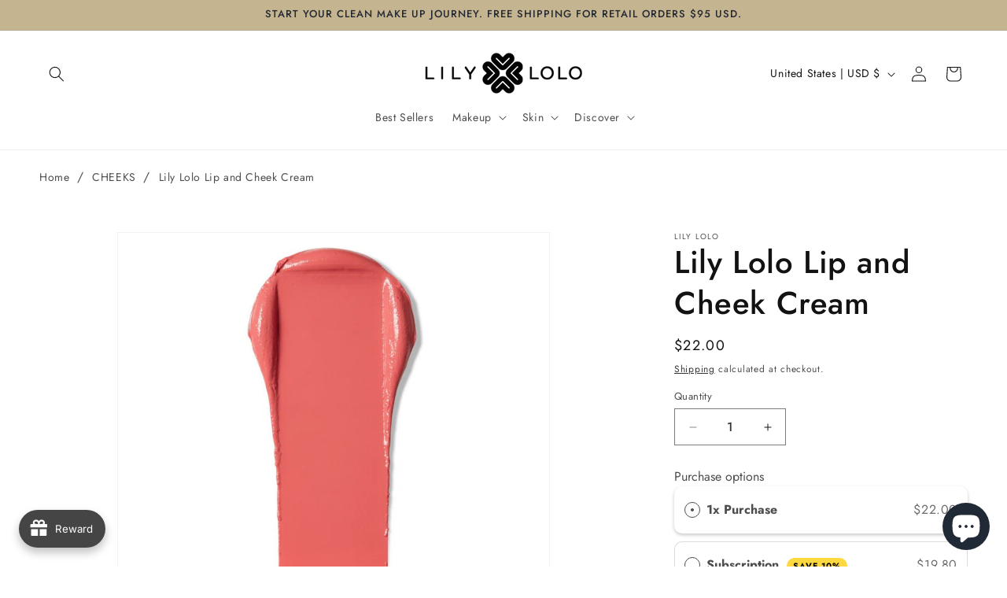

--- FILE ---
content_type: text/html; charset=utf-8
request_url: https://lilylolo.us/products/lily-lolo-lip-and-cheek-cream
body_size: 114514
content:
<!doctype html>
<html class="js" lang="en">
  <head>
    <meta charset="utf-8">
    <meta http-equiv="X-UA-Compatible" content="IE=edge">
    <meta name="viewport" content="width=device-width,initial-scale=1">
    <meta name="theme-color" content="">
    <link rel="canonical" href="https://lilylolo.us/products/lily-lolo-lip-and-cheek-cream"><link rel="icon" type="image/png" href="//lilylolo.us/cdn/shop/files/favicon.jpg?crop=center&height=32&v=1706400289&width=32"><link rel="preconnect" href="https://fonts.shopifycdn.com" crossorigin><title>
      Lily Lolo Lip and Cheek Cream
</title>

    
      <meta name="description" content="  Lily Lolo Lip &amp;amp; Cheek Cream brings the beautiful color of a flower in bloom to your complexion. The hydrating cream formula feels petal-soft and dewy. The cream is a dream to apply, blend, and leaves a long-lasting fresh flush of color on the lips and cheeks. Take your pick from a palette of bold and subtle shade">
    

    

<meta property="og:site_name" content="Lily Lolo">
<meta property="og:url" content="https://lilylolo.us/products/lily-lolo-lip-and-cheek-cream">
<meta property="og:title" content="Lily Lolo Lip and Cheek Cream">
<meta property="og:type" content="product">
<meta property="og:description" content="  Lily Lolo Lip &amp;amp; Cheek Cream brings the beautiful color of a flower in bloom to your complexion. The hydrating cream formula feels petal-soft and dewy. The cream is a dream to apply, blend, and leaves a long-lasting fresh flush of color on the lips and cheeks. Take your pick from a palette of bold and subtle shade"><meta property="og:image" content="http://lilylolo.us/cdn/shop/files/lily_lolo_peony.jpg?v=1684836025">
  <meta property="og:image:secure_url" content="https://lilylolo.us/cdn/shop/files/lily_lolo_peony.jpg?v=1684836025">
  <meta property="og:image:width" content="1200">
  <meta property="og:image:height" content="1200"><meta property="og:price:amount" content="22.00">
  <meta property="og:price:currency" content="USD"><meta name="twitter:card" content="summary_large_image">
<meta name="twitter:title" content="Lily Lolo Lip and Cheek Cream">
<meta name="twitter:description" content="  Lily Lolo Lip &amp;amp; Cheek Cream brings the beautiful color of a flower in bloom to your complexion. The hydrating cream formula feels petal-soft and dewy. The cream is a dream to apply, blend, and leaves a long-lasting fresh flush of color on the lips and cheeks. Take your pick from a palette of bold and subtle shade">


    <script src="//lilylolo.us/cdn/shop/t/11/assets/constants.js?v=132983761750457495441752397762" defer="defer"></script>
    <script src="//lilylolo.us/cdn/shop/t/11/assets/pubsub.js?v=25310214064522200911752397764" defer="defer"></script>
    <script src="//lilylolo.us/cdn/shop/t/11/assets/global.js?v=184345515105158409801752397762" defer="defer"></script>
    <script src="//lilylolo.us/cdn/shop/t/11/assets/details-disclosure.js?v=13653116266235556501752397762" defer="defer"></script>
    <script src="//lilylolo.us/cdn/shop/t/11/assets/details-modal.js?v=25581673532751508451752397762" defer="defer"></script>
    <script src="//lilylolo.us/cdn/shop/t/11/assets/search-form.js?v=133129549252120666541752397764" defer="defer"></script><script>window.performance && window.performance.mark && window.performance.mark('shopify.content_for_header.start');</script><meta name="google-site-verification" content="cIB-ThI4bQTLu8tLHeVAGdjOFwr7BtluvrBFwb7VDy0">
<meta name="facebook-domain-verification" content="dzr5o8du2j0ajolrfwjzjvxgc3tmyo">
<meta id="shopify-digital-wallet" name="shopify-digital-wallet" content="/76149686556/digital_wallets/dialog">
<meta name="shopify-checkout-api-token" content="6ade259b890b6719e9519544625125ba">
<link rel="alternate" hreflang="x-default" href="https://lilylolo.us/products/lily-lolo-lip-and-cheek-cream">
<link rel="alternate" hreflang="en" href="https://lilylolo.us/products/lily-lolo-lip-and-cheek-cream">
<link rel="alternate" hreflang="fr" href="https://lilylolo.us/fr/products/lily-lolo-lip-and-cheek-cream">
<link rel="alternate" hreflang="en-CA" href="https://lilylolo.ca/products/lily-lolo-lip-and-cheek-cream">
<link rel="alternate" hreflang="fr-CA" href="https://lilylolo.ca/fr/products/lily-lolo-lip-and-cheek-cream">
<link rel="alternate" type="application/json+oembed" href="https://lilylolo.us/products/lily-lolo-lip-and-cheek-cream.oembed">
<script async="async" src="/checkouts/internal/preloads.js?locale=en-US"></script>
<link rel="preconnect" href="https://shop.app" crossorigin="anonymous">
<script async="async" src="https://shop.app/checkouts/internal/preloads.js?locale=en-US&shop_id=76149686556" crossorigin="anonymous"></script>
<script id="apple-pay-shop-capabilities" type="application/json">{"shopId":76149686556,"countryCode":"US","currencyCode":"USD","merchantCapabilities":["supports3DS"],"merchantId":"gid:\/\/shopify\/Shop\/76149686556","merchantName":"Lily Lolo","requiredBillingContactFields":["postalAddress","email"],"requiredShippingContactFields":["postalAddress","email"],"shippingType":"shipping","supportedNetworks":["visa","masterCard","amex","discover","elo","jcb"],"total":{"type":"pending","label":"Lily Lolo","amount":"1.00"},"shopifyPaymentsEnabled":true,"supportsSubscriptions":true}</script>
<script id="shopify-features" type="application/json">{"accessToken":"6ade259b890b6719e9519544625125ba","betas":["rich-media-storefront-analytics"],"domain":"lilylolo.us","predictiveSearch":true,"shopId":76149686556,"locale":"en"}</script>
<script>var Shopify = Shopify || {};
Shopify.shop = "4c6338-2.myshopify.com";
Shopify.locale = "en";
Shopify.currency = {"active":"USD","rate":"1.0"};
Shopify.country = "US";
Shopify.theme = {"name":"Dawn","id":177283629340,"schema_name":"Dawn","schema_version":"15.3.0","theme_store_id":887,"role":"main"};
Shopify.theme.handle = "null";
Shopify.theme.style = {"id":null,"handle":null};
Shopify.cdnHost = "lilylolo.us/cdn";
Shopify.routes = Shopify.routes || {};
Shopify.routes.root = "/";</script>
<script type="module">!function(o){(o.Shopify=o.Shopify||{}).modules=!0}(window);</script>
<script>!function(o){function n(){var o=[];function n(){o.push(Array.prototype.slice.apply(arguments))}return n.q=o,n}var t=o.Shopify=o.Shopify||{};t.loadFeatures=n(),t.autoloadFeatures=n()}(window);</script>
<script>
  window.ShopifyPay = window.ShopifyPay || {};
  window.ShopifyPay.apiHost = "shop.app\/pay";
  window.ShopifyPay.redirectState = null;
</script>
<script id="shop-js-analytics" type="application/json">{"pageType":"product"}</script>
<script defer="defer" async type="module" src="//lilylolo.us/cdn/shopifycloud/shop-js/modules/v2/client.init-shop-cart-sync_BT-GjEfc.en.esm.js"></script>
<script defer="defer" async type="module" src="//lilylolo.us/cdn/shopifycloud/shop-js/modules/v2/chunk.common_D58fp_Oc.esm.js"></script>
<script defer="defer" async type="module" src="//lilylolo.us/cdn/shopifycloud/shop-js/modules/v2/chunk.modal_xMitdFEc.esm.js"></script>
<script type="module">
  await import("//lilylolo.us/cdn/shopifycloud/shop-js/modules/v2/client.init-shop-cart-sync_BT-GjEfc.en.esm.js");
await import("//lilylolo.us/cdn/shopifycloud/shop-js/modules/v2/chunk.common_D58fp_Oc.esm.js");
await import("//lilylolo.us/cdn/shopifycloud/shop-js/modules/v2/chunk.modal_xMitdFEc.esm.js");

  window.Shopify.SignInWithShop?.initShopCartSync?.({"fedCMEnabled":true,"windoidEnabled":true});

</script>
<script defer="defer" async type="module" src="//lilylolo.us/cdn/shopifycloud/shop-js/modules/v2/client.payment-terms_Ci9AEqFq.en.esm.js"></script>
<script defer="defer" async type="module" src="//lilylolo.us/cdn/shopifycloud/shop-js/modules/v2/chunk.common_D58fp_Oc.esm.js"></script>
<script defer="defer" async type="module" src="//lilylolo.us/cdn/shopifycloud/shop-js/modules/v2/chunk.modal_xMitdFEc.esm.js"></script>
<script type="module">
  await import("//lilylolo.us/cdn/shopifycloud/shop-js/modules/v2/client.payment-terms_Ci9AEqFq.en.esm.js");
await import("//lilylolo.us/cdn/shopifycloud/shop-js/modules/v2/chunk.common_D58fp_Oc.esm.js");
await import("//lilylolo.us/cdn/shopifycloud/shop-js/modules/v2/chunk.modal_xMitdFEc.esm.js");

  
</script>
<script>
  window.Shopify = window.Shopify || {};
  if (!window.Shopify.featureAssets) window.Shopify.featureAssets = {};
  window.Shopify.featureAssets['shop-js'] = {"shop-cart-sync":["modules/v2/client.shop-cart-sync_DZOKe7Ll.en.esm.js","modules/v2/chunk.common_D58fp_Oc.esm.js","modules/v2/chunk.modal_xMitdFEc.esm.js"],"init-fed-cm":["modules/v2/client.init-fed-cm_B6oLuCjv.en.esm.js","modules/v2/chunk.common_D58fp_Oc.esm.js","modules/v2/chunk.modal_xMitdFEc.esm.js"],"shop-cash-offers":["modules/v2/client.shop-cash-offers_D2sdYoxE.en.esm.js","modules/v2/chunk.common_D58fp_Oc.esm.js","modules/v2/chunk.modal_xMitdFEc.esm.js"],"shop-login-button":["modules/v2/client.shop-login-button_QeVjl5Y3.en.esm.js","modules/v2/chunk.common_D58fp_Oc.esm.js","modules/v2/chunk.modal_xMitdFEc.esm.js"],"pay-button":["modules/v2/client.pay-button_DXTOsIq6.en.esm.js","modules/v2/chunk.common_D58fp_Oc.esm.js","modules/v2/chunk.modal_xMitdFEc.esm.js"],"shop-button":["modules/v2/client.shop-button_DQZHx9pm.en.esm.js","modules/v2/chunk.common_D58fp_Oc.esm.js","modules/v2/chunk.modal_xMitdFEc.esm.js"],"avatar":["modules/v2/client.avatar_BTnouDA3.en.esm.js"],"init-windoid":["modules/v2/client.init-windoid_CR1B-cfM.en.esm.js","modules/v2/chunk.common_D58fp_Oc.esm.js","modules/v2/chunk.modal_xMitdFEc.esm.js"],"init-shop-for-new-customer-accounts":["modules/v2/client.init-shop-for-new-customer-accounts_C_vY_xzh.en.esm.js","modules/v2/client.shop-login-button_QeVjl5Y3.en.esm.js","modules/v2/chunk.common_D58fp_Oc.esm.js","modules/v2/chunk.modal_xMitdFEc.esm.js"],"init-shop-email-lookup-coordinator":["modules/v2/client.init-shop-email-lookup-coordinator_BI7n9ZSv.en.esm.js","modules/v2/chunk.common_D58fp_Oc.esm.js","modules/v2/chunk.modal_xMitdFEc.esm.js"],"init-shop-cart-sync":["modules/v2/client.init-shop-cart-sync_BT-GjEfc.en.esm.js","modules/v2/chunk.common_D58fp_Oc.esm.js","modules/v2/chunk.modal_xMitdFEc.esm.js"],"shop-toast-manager":["modules/v2/client.shop-toast-manager_DiYdP3xc.en.esm.js","modules/v2/chunk.common_D58fp_Oc.esm.js","modules/v2/chunk.modal_xMitdFEc.esm.js"],"init-customer-accounts":["modules/v2/client.init-customer-accounts_D9ZNqS-Q.en.esm.js","modules/v2/client.shop-login-button_QeVjl5Y3.en.esm.js","modules/v2/chunk.common_D58fp_Oc.esm.js","modules/v2/chunk.modal_xMitdFEc.esm.js"],"init-customer-accounts-sign-up":["modules/v2/client.init-customer-accounts-sign-up_iGw4briv.en.esm.js","modules/v2/client.shop-login-button_QeVjl5Y3.en.esm.js","modules/v2/chunk.common_D58fp_Oc.esm.js","modules/v2/chunk.modal_xMitdFEc.esm.js"],"shop-follow-button":["modules/v2/client.shop-follow-button_CqMgW2wH.en.esm.js","modules/v2/chunk.common_D58fp_Oc.esm.js","modules/v2/chunk.modal_xMitdFEc.esm.js"],"checkout-modal":["modules/v2/client.checkout-modal_xHeaAweL.en.esm.js","modules/v2/chunk.common_D58fp_Oc.esm.js","modules/v2/chunk.modal_xMitdFEc.esm.js"],"shop-login":["modules/v2/client.shop-login_D91U-Q7h.en.esm.js","modules/v2/chunk.common_D58fp_Oc.esm.js","modules/v2/chunk.modal_xMitdFEc.esm.js"],"lead-capture":["modules/v2/client.lead-capture_BJmE1dJe.en.esm.js","modules/v2/chunk.common_D58fp_Oc.esm.js","modules/v2/chunk.modal_xMitdFEc.esm.js"],"payment-terms":["modules/v2/client.payment-terms_Ci9AEqFq.en.esm.js","modules/v2/chunk.common_D58fp_Oc.esm.js","modules/v2/chunk.modal_xMitdFEc.esm.js"]};
</script>
<script>(function() {
  var isLoaded = false;
  function asyncLoad() {
    if (isLoaded) return;
    isLoaded = true;
    var urls = ["\/\/cdn.shopify.com\/proxy\/163f84000166db36c116fb72782871f7928d26b489867162a7386c499f11cc24\/app.bixgrow.com\/scripttag\/bixgrow-friend-reward-popup.js?shop=4c6338-2.myshopify.com\u0026sp-cache-control=cHVibGljLCBtYXgtYWdlPTkwMA","https:\/\/cdn-app.sealsubscriptions.com\/shopify\/public\/js\/sealsubscriptions.js?shop=4c6338-2.myshopify.com","https:\/\/cdn.nfcube.com\/instafeed-5fc3366a49cb231088db163ff9b98825.js?shop=4c6338-2.myshopify.com"];
    for (var i = 0; i < urls.length; i++) {
      var s = document.createElement('script');
      s.type = 'text/javascript';
      s.async = true;
      s.src = urls[i];
      var x = document.getElementsByTagName('script')[0];
      x.parentNode.insertBefore(s, x);
    }
  };
  if(window.attachEvent) {
    window.attachEvent('onload', asyncLoad);
  } else {
    window.addEventListener('load', asyncLoad, false);
  }
})();</script>
<script id="__st">var __st={"a":76149686556,"offset":-25200,"reqid":"0e5c6f12-35ff-4066-8cde-c9c477dc38be-1769142905","pageurl":"lilylolo.us\/products\/lily-lolo-lip-and-cheek-cream","u":"4c1d3ef817b2","p":"product","rtyp":"product","rid":8295584203036};</script>
<script>window.ShopifyPaypalV4VisibilityTracking = true;</script>
<script id="captcha-bootstrap">!function(){'use strict';const t='contact',e='account',n='new_comment',o=[[t,t],['blogs',n],['comments',n],[t,'customer']],c=[[e,'customer_login'],[e,'guest_login'],[e,'recover_customer_password'],[e,'create_customer']],r=t=>t.map((([t,e])=>`form[action*='/${t}']:not([data-nocaptcha='true']) input[name='form_type'][value='${e}']`)).join(','),a=t=>()=>t?[...document.querySelectorAll(t)].map((t=>t.form)):[];function s(){const t=[...o],e=r(t);return a(e)}const i='password',u='form_key',d=['recaptcha-v3-token','g-recaptcha-response','h-captcha-response',i],f=()=>{try{return window.sessionStorage}catch{return}},m='__shopify_v',_=t=>t.elements[u];function p(t,e,n=!1){try{const o=window.sessionStorage,c=JSON.parse(o.getItem(e)),{data:r}=function(t){const{data:e,action:n}=t;return t[m]||n?{data:e,action:n}:{data:t,action:n}}(c);for(const[e,n]of Object.entries(r))t.elements[e]&&(t.elements[e].value=n);n&&o.removeItem(e)}catch(o){console.error('form repopulation failed',{error:o})}}const l='form_type',E='cptcha';function T(t){t.dataset[E]=!0}const w=window,h=w.document,L='Shopify',v='ce_forms',y='captcha';let A=!1;((t,e)=>{const n=(g='f06e6c50-85a8-45c8-87d0-21a2b65856fe',I='https://cdn.shopify.com/shopifycloud/storefront-forms-hcaptcha/ce_storefront_forms_captcha_hcaptcha.v1.5.2.iife.js',D={infoText:'Protected by hCaptcha',privacyText:'Privacy',termsText:'Terms'},(t,e,n)=>{const o=w[L][v],c=o.bindForm;if(c)return c(t,g,e,D).then(n);var r;o.q.push([[t,g,e,D],n]),r=I,A||(h.body.append(Object.assign(h.createElement('script'),{id:'captcha-provider',async:!0,src:r})),A=!0)});var g,I,D;w[L]=w[L]||{},w[L][v]=w[L][v]||{},w[L][v].q=[],w[L][y]=w[L][y]||{},w[L][y].protect=function(t,e){n(t,void 0,e),T(t)},Object.freeze(w[L][y]),function(t,e,n,w,h,L){const[v,y,A,g]=function(t,e,n){const i=e?o:[],u=t?c:[],d=[...i,...u],f=r(d),m=r(i),_=r(d.filter((([t,e])=>n.includes(e))));return[a(f),a(m),a(_),s()]}(w,h,L),I=t=>{const e=t.target;return e instanceof HTMLFormElement?e:e&&e.form},D=t=>v().includes(t);t.addEventListener('submit',(t=>{const e=I(t);if(!e)return;const n=D(e)&&!e.dataset.hcaptchaBound&&!e.dataset.recaptchaBound,o=_(e),c=g().includes(e)&&(!o||!o.value);(n||c)&&t.preventDefault(),c&&!n&&(function(t){try{if(!f())return;!function(t){const e=f();if(!e)return;const n=_(t);if(!n)return;const o=n.value;o&&e.removeItem(o)}(t);const e=Array.from(Array(32),(()=>Math.random().toString(36)[2])).join('');!function(t,e){_(t)||t.append(Object.assign(document.createElement('input'),{type:'hidden',name:u})),t.elements[u].value=e}(t,e),function(t,e){const n=f();if(!n)return;const o=[...t.querySelectorAll(`input[type='${i}']`)].map((({name:t})=>t)),c=[...d,...o],r={};for(const[a,s]of new FormData(t).entries())c.includes(a)||(r[a]=s);n.setItem(e,JSON.stringify({[m]:1,action:t.action,data:r}))}(t,e)}catch(e){console.error('failed to persist form',e)}}(e),e.submit())}));const S=(t,e)=>{t&&!t.dataset[E]&&(n(t,e.some((e=>e===t))),T(t))};for(const o of['focusin','change'])t.addEventListener(o,(t=>{const e=I(t);D(e)&&S(e,y())}));const B=e.get('form_key'),M=e.get(l),P=B&&M;t.addEventListener('DOMContentLoaded',(()=>{const t=y();if(P)for(const e of t)e.elements[l].value===M&&p(e,B);[...new Set([...A(),...v().filter((t=>'true'===t.dataset.shopifyCaptcha))])].forEach((e=>S(e,t)))}))}(h,new URLSearchParams(w.location.search),n,t,e,['guest_login'])})(!0,!0)}();</script>
<script integrity="sha256-4kQ18oKyAcykRKYeNunJcIwy7WH5gtpwJnB7kiuLZ1E=" data-source-attribution="shopify.loadfeatures" defer="defer" src="//lilylolo.us/cdn/shopifycloud/storefront/assets/storefront/load_feature-a0a9edcb.js" crossorigin="anonymous"></script>
<script crossorigin="anonymous" defer="defer" src="//lilylolo.us/cdn/shopifycloud/storefront/assets/shopify_pay/storefront-65b4c6d7.js?v=20250812"></script>
<script data-source-attribution="shopify.dynamic_checkout.dynamic.init">var Shopify=Shopify||{};Shopify.PaymentButton=Shopify.PaymentButton||{isStorefrontPortableWallets:!0,init:function(){window.Shopify.PaymentButton.init=function(){};var t=document.createElement("script");t.src="https://lilylolo.us/cdn/shopifycloud/portable-wallets/latest/portable-wallets.en.js",t.type="module",document.head.appendChild(t)}};
</script>
<script data-source-attribution="shopify.dynamic_checkout.buyer_consent">
  function portableWalletsHideBuyerConsent(e){var t=document.getElementById("shopify-buyer-consent"),n=document.getElementById("shopify-subscription-policy-button");t&&n&&(t.classList.add("hidden"),t.setAttribute("aria-hidden","true"),n.removeEventListener("click",e))}function portableWalletsShowBuyerConsent(e){var t=document.getElementById("shopify-buyer-consent"),n=document.getElementById("shopify-subscription-policy-button");t&&n&&(t.classList.remove("hidden"),t.removeAttribute("aria-hidden"),n.addEventListener("click",e))}window.Shopify?.PaymentButton&&(window.Shopify.PaymentButton.hideBuyerConsent=portableWalletsHideBuyerConsent,window.Shopify.PaymentButton.showBuyerConsent=portableWalletsShowBuyerConsent);
</script>
<script data-source-attribution="shopify.dynamic_checkout.cart.bootstrap">document.addEventListener("DOMContentLoaded",(function(){function t(){return document.querySelector("shopify-accelerated-checkout-cart, shopify-accelerated-checkout")}if(t())Shopify.PaymentButton.init();else{new MutationObserver((function(e,n){t()&&(Shopify.PaymentButton.init(),n.disconnect())})).observe(document.body,{childList:!0,subtree:!0})}}));
</script>
<link id="shopify-accelerated-checkout-styles" rel="stylesheet" media="screen" href="https://lilylolo.us/cdn/shopifycloud/portable-wallets/latest/accelerated-checkout-backwards-compat.css" crossorigin="anonymous">
<style id="shopify-accelerated-checkout-cart">
        #shopify-buyer-consent {
  margin-top: 1em;
  display: inline-block;
  width: 100%;
}

#shopify-buyer-consent.hidden {
  display: none;
}

#shopify-subscription-policy-button {
  background: none;
  border: none;
  padding: 0;
  text-decoration: underline;
  font-size: inherit;
  cursor: pointer;
}

#shopify-subscription-policy-button::before {
  box-shadow: none;
}

      </style>
<script id="sections-script" data-sections="header" defer="defer" src="//lilylolo.us/cdn/shop/t/11/compiled_assets/scripts.js?v=1682"></script>
<script>window.performance && window.performance.mark && window.performance.mark('shopify.content_for_header.end');</script>


    <style data-shopify>
      @font-face {
  font-family: Jost;
  font-weight: 400;
  font-style: normal;
  font-display: swap;
  src: url("//lilylolo.us/cdn/fonts/jost/jost_n4.d47a1b6347ce4a4c9f437608011273009d91f2b7.woff2") format("woff2"),
       url("//lilylolo.us/cdn/fonts/jost/jost_n4.791c46290e672b3f85c3d1c651ef2efa3819eadd.woff") format("woff");
}

      @font-face {
  font-family: Jost;
  font-weight: 700;
  font-style: normal;
  font-display: swap;
  src: url("//lilylolo.us/cdn/fonts/jost/jost_n7.921dc18c13fa0b0c94c5e2517ffe06139c3615a3.woff2") format("woff2"),
       url("//lilylolo.us/cdn/fonts/jost/jost_n7.cbfc16c98c1e195f46c536e775e4e959c5f2f22b.woff") format("woff");
}

      @font-face {
  font-family: Jost;
  font-weight: 400;
  font-style: italic;
  font-display: swap;
  src: url("//lilylolo.us/cdn/fonts/jost/jost_i4.b690098389649750ada222b9763d55796c5283a5.woff2") format("woff2"),
       url("//lilylolo.us/cdn/fonts/jost/jost_i4.fd766415a47e50b9e391ae7ec04e2ae25e7e28b0.woff") format("woff");
}

      @font-face {
  font-family: Jost;
  font-weight: 700;
  font-style: italic;
  font-display: swap;
  src: url("//lilylolo.us/cdn/fonts/jost/jost_i7.d8201b854e41e19d7ed9b1a31fe4fe71deea6d3f.woff2") format("woff2"),
       url("//lilylolo.us/cdn/fonts/jost/jost_i7.eae515c34e26b6c853efddc3fc0c552e0de63757.woff") format("woff");
}

      @font-face {
  font-family: Jost;
  font-weight: 500;
  font-style: normal;
  font-display: swap;
  src: url("//lilylolo.us/cdn/fonts/jost/jost_n5.7c8497861ffd15f4e1284cd221f14658b0e95d61.woff2") format("woff2"),
       url("//lilylolo.us/cdn/fonts/jost/jost_n5.fb6a06896db583cc2df5ba1b30d9c04383119dd9.woff") format("woff");
}


      
        :root,
        .color-background-1 {
          --color-background: 255,255,255;
        
          --gradient-background: #ffffff;
        

        

        --color-foreground: 18,18,18;
        --color-background-contrast: 191,191,191;
        --color-shadow: 18,18,18;
        --color-button: 18,18,18;
        --color-button-text: 255,255,255;
        --color-secondary-button: 255,255,255;
        --color-secondary-button-text: 18,18,18;
        --color-link: 18,18,18;
        --color-badge-foreground: 18,18,18;
        --color-badge-background: 255,255,255;
        --color-badge-border: 18,18,18;
        --payment-terms-background-color: rgb(255 255 255);
      }
      
        
        .color-background-2 {
          --color-background: 246,248,245;
        
          --gradient-background: #f6f8f5;
        

        

        --color-foreground: 18,18,18;
        --color-background-contrast: 179,195,170;
        --color-shadow: 18,18,18;
        --color-button: 18,18,18;
        --color-button-text: 246,248,245;
        --color-secondary-button: 246,248,245;
        --color-secondary-button-text: 18,18,18;
        --color-link: 18,18,18;
        --color-badge-foreground: 18,18,18;
        --color-badge-background: 246,248,245;
        --color-badge-border: 18,18,18;
        --payment-terms-background-color: rgb(246 248 245);
      }
      
        
        .color-inverse {
          --color-background: 36,40,51;
        
          --gradient-background: #242833;
        

        

        --color-foreground: 255,255,255;
        --color-background-contrast: 47,52,66;
        --color-shadow: 18,18,18;
        --color-button: 255,255,255;
        --color-button-text: 0,0,0;
        --color-secondary-button: 36,40,51;
        --color-secondary-button-text: 255,255,255;
        --color-link: 255,255,255;
        --color-badge-foreground: 255,255,255;
        --color-badge-background: 36,40,51;
        --color-badge-border: 255,255,255;
        --payment-terms-background-color: rgb(36 40 51);
      }
      
        
        .color-accent-1 {
          --color-background: 18,18,18;
        
          --gradient-background: #121212;
        

        

        --color-foreground: 255,255,255;
        --color-background-contrast: 146,146,146;
        --color-shadow: 18,18,18;
        --color-button: 255,255,255;
        --color-button-text: 18,18,18;
        --color-secondary-button: 18,18,18;
        --color-secondary-button-text: 255,255,255;
        --color-link: 255,255,255;
        --color-badge-foreground: 255,255,255;
        --color-badge-background: 18,18,18;
        --color-badge-border: 255,255,255;
        --payment-terms-background-color: rgb(18 18 18);
      }
      
        
        .color-accent-2 {
          --color-background: 245,238,233;
        
          --gradient-background: #f5eee9;
        

        

        --color-foreground: 36,40,51;
        --color-background-contrast: 205,170,145;
        --color-shadow: 18,18,18;
        --color-button: 255,255,255;
        --color-button-text: 36,40,51;
        --color-secondary-button: 245,238,233;
        --color-secondary-button-text: 255,255,255;
        --color-link: 255,255,255;
        --color-badge-foreground: 36,40,51;
        --color-badge-background: 245,238,233;
        --color-badge-border: 36,40,51;
        --payment-terms-background-color: rgb(245 238 233);
      }
      
        
        .color-scheme-ee828997-5d92-4f43-9431-d1eac4548883 {
          --color-background: 255,255,255;
        
          --gradient-background: #ffffff;
        

        

        --color-foreground: 18,18,18;
        --color-background-contrast: 191,191,191;
        --color-shadow: 18,18,18;
        --color-button: 18,18,18;
        --color-button-text: 255,255,255;
        --color-secondary-button: 255,255,255;
        --color-secondary-button-text: 18,18,18;
        --color-link: 18,18,18;
        --color-badge-foreground: 18,18,18;
        --color-badge-background: 255,255,255;
        --color-badge-border: 18,18,18;
        --payment-terms-background-color: rgb(255 255 255);
      }
      
        
        .color-scheme-d37e0e81-2d92-407e-80fa-be6826887f09 {
          --color-background: 254,246,227;
        
          --gradient-background: #fef6e3;
        

        

        --color-foreground: 36,40,51;
        --color-background-contrast: 250,206,104;
        --color-shadow: 18,18,18;
        --color-button: 198,182,148;
        --color-button-text: 255,255,255;
        --color-secondary-button: 254,246,227;
        --color-secondary-button-text: 36,40,51;
        --color-link: 36,40,51;
        --color-badge-foreground: 36,40,51;
        --color-badge-background: 254,246,227;
        --color-badge-border: 36,40,51;
        --payment-terms-background-color: rgb(254 246 227);
      }
      
        
        .color-scheme-84ee08ef-1da2-4633-8b53-e1b131b1fc22 {
          --color-background: 255,255,255;
        
          --gradient-background: #ffffff;
        

        

        --color-foreground: 18,18,18;
        --color-background-contrast: 191,191,191;
        --color-shadow: 18,18,18;
        --color-button: 0,0,0;
        --color-button-text: 255,255,255;
        --color-secondary-button: 255,255,255;
        --color-secondary-button-text: 36,40,51;
        --color-link: 36,40,51;
        --color-badge-foreground: 18,18,18;
        --color-badge-background: 255,255,255;
        --color-badge-border: 18,18,18;
        --payment-terms-background-color: rgb(255 255 255);
      }
      
        
        .color-scheme-a8bddd87-ac5f-45a4-be8e-f6a933c01567 {
          --color-background: 247,228,221;
        
          --gradient-background: #f7e4dd;
        

        

        --color-foreground: 18,18,18;
        --color-background-contrast: 223,146,118;
        --color-shadow: 18,18,18;
        --color-button: 18,18,18;
        --color-button-text: 255,255,255;
        --color-secondary-button: 247,228,221;
        --color-secondary-button-text: 18,18,18;
        --color-link: 18,18,18;
        --color-badge-foreground: 18,18,18;
        --color-badge-background: 247,228,221;
        --color-badge-border: 18,18,18;
        --payment-terms-background-color: rgb(247 228 221);
      }
      
        
        .color-scheme-b4b5aed8-92be-4bc1-a0d5-65277f6e2ec5 {
          --color-background: 254,248,234;
        
          --gradient-background: #fef8ea;
        

        

        --color-foreground: 18,18,18;
        --color-background-contrast: 248,207,112;
        --color-shadow: 18,18,18;
        --color-button: 18,18,18;
        --color-button-text: 255,255,255;
        --color-secondary-button: 254,248,234;
        --color-secondary-button-text: 18,18,18;
        --color-link: 18,18,18;
        --color-badge-foreground: 18,18,18;
        --color-badge-background: 254,248,234;
        --color-badge-border: 18,18,18;
        --payment-terms-background-color: rgb(254 248 234);
      }
      
        
        .color-scheme-ecf19270-d917-4fce-a12d-96a38a144dd8 {
          --color-background: 196,181,144;
        
          --gradient-background: #c4b590;
        

        

        --color-foreground: 36,40,51;
        --color-background-contrast: 139,120,74;
        --color-shadow: 18,18,18;
        --color-button: 18,18,18;
        --color-button-text: 255,255,255;
        --color-secondary-button: 196,181,144;
        --color-secondary-button-text: 18,18,18;
        --color-link: 18,18,18;
        --color-badge-foreground: 36,40,51;
        --color-badge-background: 196,181,144;
        --color-badge-border: 36,40,51;
        --payment-terms-background-color: rgb(196 181 144);
      }
      

      body, .color-background-1, .color-background-2, .color-inverse, .color-accent-1, .color-accent-2, .color-scheme-ee828997-5d92-4f43-9431-d1eac4548883, .color-scheme-d37e0e81-2d92-407e-80fa-be6826887f09, .color-scheme-84ee08ef-1da2-4633-8b53-e1b131b1fc22, .color-scheme-a8bddd87-ac5f-45a4-be8e-f6a933c01567, .color-scheme-b4b5aed8-92be-4bc1-a0d5-65277f6e2ec5, .color-scheme-ecf19270-d917-4fce-a12d-96a38a144dd8 {
        color: rgba(var(--color-foreground), 0.75);
        background-color: rgb(var(--color-background));
      }

      :root {
        --font-body-family: Jost, sans-serif;
        --font-body-style: normal;
        --font-body-weight: 400;
        --font-body-weight-bold: 700;

        --font-heading-family: Jost, sans-serif;
        --font-heading-style: normal;
        --font-heading-weight: 500;

        --font-body-scale: 1.0;
        --font-heading-scale: 1.0;

        --media-padding: px;
        --media-border-opacity: 0.05;
        --media-border-width: 1px;
        --media-radius: 0px;
        --media-shadow-opacity: 0.0;
        --media-shadow-horizontal-offset: 0px;
        --media-shadow-vertical-offset: 4px;
        --media-shadow-blur-radius: 5px;
        --media-shadow-visible: 0;

        --page-width: 130rem;
        --page-width-margin: 0rem;

        --product-card-image-padding: 0.0rem;
        --product-card-corner-radius: 0.0rem;
        --product-card-text-alignment: center;
        --product-card-border-width: 0.0rem;
        --product-card-border-opacity: 0.1;
        --product-card-shadow-opacity: 0.0;
        --product-card-shadow-visible: 0;
        --product-card-shadow-horizontal-offset: 0.0rem;
        --product-card-shadow-vertical-offset: 0.4rem;
        --product-card-shadow-blur-radius: 0.5rem;

        --collection-card-image-padding: 0.0rem;
        --collection-card-corner-radius: 0.0rem;
        --collection-card-text-alignment: center;
        --collection-card-border-width: 0.0rem;
        --collection-card-border-opacity: 0.1;
        --collection-card-shadow-opacity: 0.0;
        --collection-card-shadow-visible: 0;
        --collection-card-shadow-horizontal-offset: 0.0rem;
        --collection-card-shadow-vertical-offset: 0.4rem;
        --collection-card-shadow-blur-radius: 0.5rem;

        --blog-card-image-padding: 0.2rem;
        --blog-card-corner-radius: 0.0rem;
        --blog-card-text-alignment: center;
        --blog-card-border-width: 0.0rem;
        --blog-card-border-opacity: 0.1;
        --blog-card-shadow-opacity: 0.0;
        --blog-card-shadow-visible: 0;
        --blog-card-shadow-horizontal-offset: 0.0rem;
        --blog-card-shadow-vertical-offset: 0.4rem;
        --blog-card-shadow-blur-radius: 0.5rem;

        --badge-corner-radius: 4.0rem;

        --popup-border-width: 1px;
        --popup-border-opacity: 0.1;
        --popup-corner-radius: 0px;
        --popup-shadow-opacity: 0.0;
        --popup-shadow-horizontal-offset: 0px;
        --popup-shadow-vertical-offset: 4px;
        --popup-shadow-blur-radius: 5px;

        --drawer-border-width: 1px;
        --drawer-border-opacity: 0.1;
        --drawer-shadow-opacity: 0.0;
        --drawer-shadow-horizontal-offset: 0px;
        --drawer-shadow-vertical-offset: 4px;
        --drawer-shadow-blur-radius: 5px;

        --spacing-sections-desktop: 0px;
        --spacing-sections-mobile: 0px;

        --grid-desktop-vertical-spacing: 8px;
        --grid-desktop-horizontal-spacing: 40px;
        --grid-mobile-vertical-spacing: 4px;
        --grid-mobile-horizontal-spacing: 20px;

        --text-boxes-border-opacity: 0.1;
        --text-boxes-border-width: 0px;
        --text-boxes-radius: 0px;
        --text-boxes-shadow-opacity: 0.0;
        --text-boxes-shadow-visible: 0;
        --text-boxes-shadow-horizontal-offset: 0px;
        --text-boxes-shadow-vertical-offset: 4px;
        --text-boxes-shadow-blur-radius: 5px;

        --buttons-radius: 0px;
        --buttons-radius-outset: 0px;
        --buttons-border-width: 1px;
        --buttons-border-opacity: 1.0;
        --buttons-shadow-opacity: 0.0;
        --buttons-shadow-visible: 0;
        --buttons-shadow-horizontal-offset: 0px;
        --buttons-shadow-vertical-offset: 4px;
        --buttons-shadow-blur-radius: 5px;
        --buttons-border-offset: 0px;

        --inputs-radius: 0px;
        --inputs-border-width: 1px;
        --inputs-border-opacity: 0.55;
        --inputs-shadow-opacity: 0.0;
        --inputs-shadow-horizontal-offset: 0px;
        --inputs-margin-offset: 0px;
        --inputs-shadow-vertical-offset: 4px;
        --inputs-shadow-blur-radius: 5px;
        --inputs-radius-outset: 0px;

        --variant-pills-radius: 40px;
        --variant-pills-border-width: 1px;
        --variant-pills-border-opacity: 0.55;
        --variant-pills-shadow-opacity: 0.0;
        --variant-pills-shadow-horizontal-offset: 0px;
        --variant-pills-shadow-vertical-offset: 4px;
        --variant-pills-shadow-blur-radius: 5px;
      }

      *,
      *::before,
      *::after {
        box-sizing: inherit;
      }

      html {
        box-sizing: border-box;
        font-size: calc(var(--font-body-scale) * 62.5%);
        height: 100%;
      }

      body {
        display: grid;
        grid-template-rows: auto auto 1fr auto;
        grid-template-columns: 100%;
        min-height: 100%;
        margin: 0;
        font-size: 1.5rem;
        letter-spacing: 0.06rem;
        line-height: calc(1 + 0.8 / var(--font-body-scale));
        font-family: var(--font-body-family);
        font-style: var(--font-body-style);
        font-weight: var(--font-body-weight);
      }

      @media screen and (min-width: 750px) {
        body {
          font-size: 1.6rem;
        }
      }
    </style>

    <link href="//lilylolo.us/cdn/shop/t/11/assets/base.css?v=25308402673650049981753079252" rel="stylesheet" type="text/css" media="all" />
    <link rel="stylesheet" href="//lilylolo.us/cdn/shop/t/11/assets/component-cart-items.css?v=123238115697927560811752397762" media="print" onload="this.media='all'">
      <link rel="preload" as="font" href="//lilylolo.us/cdn/fonts/jost/jost_n4.d47a1b6347ce4a4c9f437608011273009d91f2b7.woff2" type="font/woff2" crossorigin>
      

      <link rel="preload" as="font" href="//lilylolo.us/cdn/fonts/jost/jost_n5.7c8497861ffd15f4e1284cd221f14658b0e95d61.woff2" type="font/woff2" crossorigin>
      
<link href="//lilylolo.us/cdn/shop/t/11/assets/component-localization-form.css?v=170315343355214948141752397762" rel="stylesheet" type="text/css" media="all" />
      <script src="//lilylolo.us/cdn/shop/t/11/assets/localization-form.js?v=144176611646395275351752397764" defer="defer"></script><link
        rel="stylesheet"
        href="//lilylolo.us/cdn/shop/t/11/assets/component-predictive-search.css?v=118923337488134913561752397762"
        media="print"
        onload="this.media='all'"
      ><script>
      if (Shopify.designMode) {
        document.documentElement.classList.add('shopify-design-mode');
      }
    </script>
  


<script>
  document.addEventListener("DOMContentLoaded", function(event) {
    const style = document.getElementById('wsg-custom-style');
    if (typeof window.isWsgCustomer != "undefined" && isWsgCustomer) {
      style.innerHTML = `
        ${style.innerHTML} 
        /* A friend of hideWsg - this will _show_ only for wsg customers. Add class to an element to use */
        .showWsg {
          display: unset;
        }
        /* wholesale only CSS */
        .additional-checkout-buttons, .shopify-payment-button {
          display: none !important;
        }
        .wsg-proxy-container select {
          background-color: 
          ${
        document.querySelector('input').style.backgroundColor
          ? document.querySelector('input').style.backgroundColor
          : 'white'
        } !important;
        }
      `;
    } else {
      style.innerHTML = `
        ${style.innerHTML}
        /* Add CSS rules here for NOT wsg customers - great to hide elements from retail when we can't access the code driving the element */
        
      `;
    }

    if (typeof window.embedButtonBg !== undefined && typeof window.embedButtonText !== undefined && window.embedButtonBg !== window.embedButtonText) {
      style.innerHTML = `
        ${style.innerHTML}
        .wsg-button-fix {
          background: ${embedButtonBg} !important;
          border-color: ${embedButtonBg} !important;
          color: ${embedButtonText} !important;
        }
      `;
    }

    // =========================
    //         CUSTOM JS
    // ==========================
    if (document.querySelector(".wsg-proxy-container")) {
      initNodeObserver(wsgCustomJs);
    }
  })

  function wsgCustomJs() {

    // update button classes
    const button = document.querySelectorAll(".wsg-button-fix");
    let buttonClass = "xxButtonClassesHerexx";
    buttonClass = buttonClass.split(" ");
    for (let i = 0; i < button.length; i++) {
      button[i].classList.add(... buttonClass);
    }

    // wsgCustomJs window placeholder
    // update secondary btn color on proxy cart
    if (document.getElementById("wsg-checkout-one")) {
      const checkoutButton = document.getElementById("wsg-checkout-one");
      let wsgBtnColor = window.getComputedStyle(checkoutButton).backgroundColor;
      let wsgBtnBackground = "none";
      let wsgBtnBorder = "thin solid " + wsgBtnColor;
      let wsgBtnPadding = window.getComputedStyle(checkoutButton).padding;
      let spofBtn = document.querySelectorAll(".spof-btn");
      for (let i = 0; i < spofBtn.length; i++) {
        spofBtn[i].style.background = wsgBtnBackground;
        spofBtn[i].style.color = wsgBtnColor;
        spofBtn[i].style.border = wsgBtnBorder;
        spofBtn[i].style.padding = wsgBtnPadding;
      }
    }

    // update Quick Order Form label
    if (typeof window.embedSPOFLabel != "undefined" && embedSPOFLabel) {
      document.querySelectorAll(".spof-btn").forEach(function(spofBtn) {
        spofBtn.removeAttribute("data-translation-selector");
        spofBtn.innerHTML = embedSPOFLabel;
      });
    }
  }

  function initNodeObserver(onChangeNodeCallback) {

    // Select the node that will be observed for mutations
    const targetNode = document.querySelector(".wsg-proxy-container");

    // Options for the observer (which mutations to observe)
    const config = {
      attributes: true,
      childList: true,
      subtree: true
    };

    // Callback function to execute when mutations are observed
    const callback = function(mutationsList, observer) {
      for (const mutation of mutationsList) {
        if (mutation.type === 'childList') {
          onChangeNodeCallback();
          observer.disconnect();
        }
      }
    };

    // Create an observer instance linked to the callback function
    const observer = new MutationObserver(callback);

    // Start observing the target node for configured mutations
    observer.observe(targetNode, config);
  }
</script>


<style id="wsg-custom-style">
  /* A friend of hideWsg - this will _show_ only for wsg customers. Add class to an element to use */
  .showWsg {
    display: none;
  }
  /* Signup/login */
  #wsg-signup select,
  #wsg-signup input,
  #wsg-signup textarea {
    height: 46px;
    border: thin solid #d1d1d1;
    padding: 6px 10px;
  }
  #wsg-signup textarea {
    min-height: 100px;
  }
  .wsg-login-input {
    height: 46px;
    border: thin solid #d1d1d1;
    padding: 6px 10px;
  }
  #wsg-signup select {
  }
/*   Quick Order Form */
  .wsg-table td {
    border: none;
    min-width: 150px;
  }
  .wsg-table tr {
    border-bottom: thin solid #d1d1d1; 
    border-left: none;
  }
  .wsg-table input[type="number"] {
    border: thin solid #d1d1d1;
    padding: 5px 15px;
    min-height: 42px;
  }
  #wsg-spof-link a {
    text-decoration: inherit;
    color: inherit;
  }
  .wsg-proxy-container {
    margin-top: 0% !important;
  }
  @media screen and (max-width:768px){
    .wsg-proxy-container .wsg-table input[type="number"] {
        max-width: 80%; 
    }
    .wsg-center img {
      width: 50px !important;
    }
    .wsg-variant-price-area {
      min-width: 70px !important;
    }
  }
  /* Submit button */
  #wsg-cart-update{
    padding: 8px 10px;
    min-height: 45px;
    max-width: 100% !important;
  }
  .wsg-table {
    background: inherit !important;
  }
  .wsg-spof-container-main {
    background: inherit !important;
  }
  /* General fixes */
  .wsg-hide-prices {
    opacity: 0;
  }
  .wsg-ws-only .button {
    margin: 0;
  }
</style>
<!-- BEGIN app block: shopify://apps/judge-me-reviews/blocks/judgeme_core/61ccd3b1-a9f2-4160-9fe9-4fec8413e5d8 --><!-- Start of Judge.me Core -->






<link rel="dns-prefetch" href="https://cdnwidget.judge.me">
<link rel="dns-prefetch" href="https://cdn.judge.me">
<link rel="dns-prefetch" href="https://cdn1.judge.me">
<link rel="dns-prefetch" href="https://api.judge.me">

<script data-cfasync='false' class='jdgm-settings-script'>window.jdgmSettings={"pagination":5,"disable_web_reviews":false,"badge_no_review_text":"No reviews","badge_n_reviews_text":"{{ n }} review/reviews","hide_badge_preview_if_no_reviews":true,"badge_hide_text":false,"enforce_center_preview_badge":false,"widget_title":"Customer Reviews","widget_open_form_text":"Write a review","widget_close_form_text":"Cancel review","widget_refresh_page_text":"Refresh page","widget_summary_text":"Based on {{ number_of_reviews }} review/reviews","widget_no_review_text":"Be the first to write a review","widget_name_field_text":"Display name","widget_verified_name_field_text":"Verified Name (public)","widget_name_placeholder_text":"Display name","widget_required_field_error_text":"This field is required.","widget_email_field_text":"Email address","widget_verified_email_field_text":"Verified Email (private, can not be edited)","widget_email_placeholder_text":"Your email address","widget_email_field_error_text":"Please enter a valid email address.","widget_rating_field_text":"Rating","widget_review_title_field_text":"Review Title","widget_review_title_placeholder_text":"Give your review a title","widget_review_body_field_text":"Review content","widget_review_body_placeholder_text":"Start writing here...","widget_pictures_field_text":"Picture/Video (optional)","widget_submit_review_text":"Submit Review","widget_submit_verified_review_text":"Submit Verified Review","widget_submit_success_msg_with_auto_publish":"Thank you! Please refresh the page in a few moments to see your review. You can remove or edit your review by logging into \u003ca href='https://judge.me/login' target='_blank' rel='nofollow noopener'\u003eJudge.me\u003c/a\u003e","widget_submit_success_msg_no_auto_publish":"Thank you! Your review will be published as soon as it is approved by the shop admin. You can remove or edit your review by logging into \u003ca href='https://judge.me/login' target='_blank' rel='nofollow noopener'\u003eJudge.me\u003c/a\u003e","widget_show_default_reviews_out_of_total_text":"Showing {{ n_reviews_shown }} out of {{ n_reviews }} reviews.","widget_show_all_link_text":"Show all","widget_show_less_link_text":"Show less","widget_author_said_text":"{{ reviewer_name }} said:","widget_days_text":"{{ n }} days ago","widget_weeks_text":"{{ n }} week/weeks ago","widget_months_text":"{{ n }} month/months ago","widget_years_text":"{{ n }} year/years ago","widget_yesterday_text":"Yesterday","widget_today_text":"Today","widget_replied_text":"\u003e\u003e {{ shop_name }} replied:","widget_read_more_text":"Read more","widget_reviewer_name_as_initial":"first_name_only","widget_rating_filter_color":"#fbcd0a","widget_rating_filter_see_all_text":"See all reviews","widget_sorting_most_recent_text":"Most Recent","widget_sorting_highest_rating_text":"Highest Rating","widget_sorting_lowest_rating_text":"Lowest Rating","widget_sorting_with_pictures_text":"Only Pictures","widget_sorting_most_helpful_text":"Most Helpful","widget_open_question_form_text":"Ask a question","widget_reviews_subtab_text":"Reviews","widget_questions_subtab_text":"Questions","widget_question_label_text":"Question","widget_answer_label_text":"Answer","widget_question_placeholder_text":"Write your question here","widget_submit_question_text":"Submit Question","widget_question_submit_success_text":"Thank you for your question! We will notify you once it gets answered.","verified_badge_text":"Verified","verified_badge_bg_color":"","verified_badge_text_color":"","verified_badge_placement":"left-of-reviewer-name","widget_review_max_height":"","widget_hide_border":false,"widget_social_share":false,"widget_thumb":false,"widget_review_location_show":false,"widget_location_format":"","all_reviews_include_out_of_store_products":true,"all_reviews_out_of_store_text":"(out of store)","all_reviews_pagination":100,"all_reviews_product_name_prefix_text":"about","enable_review_pictures":true,"enable_question_anwser":true,"widget_theme":"default","review_date_format":"mm/dd/yyyy","default_sort_method":"most-recent","widget_product_reviews_subtab_text":"Product Reviews","widget_shop_reviews_subtab_text":"Shop Reviews","widget_other_products_reviews_text":"Reviews for other products","widget_store_reviews_subtab_text":"Store reviews","widget_no_store_reviews_text":"This store hasn't received any reviews yet","widget_web_restriction_product_reviews_text":"This product hasn't received any reviews yet","widget_no_items_text":"No items found","widget_show_more_text":"Show more","widget_write_a_store_review_text":"Write a Store Review","widget_other_languages_heading":"Reviews in Other Languages","widget_translate_review_text":"Translate review to {{ language }}","widget_translating_review_text":"Translating...","widget_show_original_translation_text":"Show original ({{ language }})","widget_translate_review_failed_text":"Review couldn't be translated.","widget_translate_review_retry_text":"Retry","widget_translate_review_try_again_later_text":"Try again later","show_product_url_for_grouped_product":false,"widget_sorting_pictures_first_text":"Pictures First","show_pictures_on_all_rev_page_mobile":false,"show_pictures_on_all_rev_page_desktop":false,"floating_tab_hide_mobile_install_preference":false,"floating_tab_button_name":"★ Reviews","floating_tab_title":"Let customers speak for us","floating_tab_button_color":"","floating_tab_button_background_color":"","floating_tab_url":"","floating_tab_url_enabled":false,"floating_tab_tab_style":"text","all_reviews_text_badge_text":"Customers rate us {{ shop.metafields.judgeme.all_reviews_rating | round: 1 }}/5 based on {{ shop.metafields.judgeme.all_reviews_count }} reviews.","all_reviews_text_badge_text_branded_style":"{{ shop.metafields.judgeme.all_reviews_rating | round: 1 }} out of 5 stars based on {{ shop.metafields.judgeme.all_reviews_count }} reviews","is_all_reviews_text_badge_a_link":false,"show_stars_for_all_reviews_text_badge":false,"all_reviews_text_badge_url":"","all_reviews_text_style":"branded","all_reviews_text_color_style":"judgeme_brand_color","all_reviews_text_color":"#108474","all_reviews_text_show_jm_brand":true,"featured_carousel_show_header":true,"featured_carousel_title":"Let customers speak for us","testimonials_carousel_title":"Customers are saying","videos_carousel_title":"Real customer stories","cards_carousel_title":"Customers are saying","featured_carousel_count_text":"from {{ n }} reviews","featured_carousel_add_link_to_all_reviews_page":false,"featured_carousel_url":"","featured_carousel_show_images":true,"featured_carousel_autoslide_interval":5,"featured_carousel_arrows_on_the_sides":false,"featured_carousel_height":250,"featured_carousel_width":80,"featured_carousel_image_size":0,"featured_carousel_image_height":250,"featured_carousel_arrow_color":"#eeeeee","verified_count_badge_style":"branded","verified_count_badge_orientation":"horizontal","verified_count_badge_color_style":"judgeme_brand_color","verified_count_badge_color":"#108474","is_verified_count_badge_a_link":false,"verified_count_badge_url":"","verified_count_badge_show_jm_brand":true,"widget_rating_preset_default":5,"widget_first_sub_tab":"product-reviews","widget_show_histogram":true,"widget_histogram_use_custom_color":false,"widget_pagination_use_custom_color":false,"widget_star_use_custom_color":false,"widget_verified_badge_use_custom_color":false,"widget_write_review_use_custom_color":false,"picture_reminder_submit_button":"Upload Pictures","enable_review_videos":false,"mute_video_by_default":false,"widget_sorting_videos_first_text":"Videos First","widget_review_pending_text":"Pending","featured_carousel_items_for_large_screen":3,"social_share_options_order":"Facebook,Twitter","remove_microdata_snippet":true,"disable_json_ld":false,"enable_json_ld_products":false,"preview_badge_show_question_text":true,"preview_badge_no_question_text":"No questions","preview_badge_n_question_text":"{{ number_of_questions }} question/questions","qa_badge_show_icon":false,"qa_badge_icon_color":"#BAA4AC","qa_badge_position":"same-row","remove_judgeme_branding":false,"widget_add_search_bar":false,"widget_search_bar_placeholder":"Search","widget_sorting_verified_only_text":"Verified only","featured_carousel_theme":"default","featured_carousel_show_rating":true,"featured_carousel_show_title":true,"featured_carousel_show_body":true,"featured_carousel_show_date":false,"featured_carousel_show_reviewer":true,"featured_carousel_show_product":false,"featured_carousel_header_background_color":"#108474","featured_carousel_header_text_color":"#ffffff","featured_carousel_name_product_separator":"reviewed","featured_carousel_full_star_background":"#108474","featured_carousel_empty_star_background":"#dadada","featured_carousel_vertical_theme_background":"#f9fafb","featured_carousel_verified_badge_enable":true,"featured_carousel_verified_badge_color":"#108474","featured_carousel_border_style":"round","featured_carousel_review_line_length_limit":3,"featured_carousel_more_reviews_button_text":"Read more reviews","featured_carousel_view_product_button_text":"View product","all_reviews_page_load_reviews_on":"scroll","all_reviews_page_load_more_text":"Load More Reviews","disable_fb_tab_reviews":false,"enable_ajax_cdn_cache":false,"widget_advanced_speed_features":5,"widget_public_name_text":"displayed publicly like","default_reviewer_name":"John ","default_reviewer_name_has_non_latin":true,"widget_reviewer_anonymous":"Anonymous","medals_widget_title":"Judge.me Review Medals","medals_widget_background_color":"#f9fafb","medals_widget_position":"footer_all_pages","medals_widget_border_color":"#f9fafb","medals_widget_verified_text_position":"left","medals_widget_use_monochromatic_version":false,"medals_widget_elements_color":"#108474","show_reviewer_avatar":true,"widget_invalid_yt_video_url_error_text":"Not a YouTube video URL","widget_max_length_field_error_text":"Please enter no more than {0} characters.","widget_show_country_flag":false,"widget_show_collected_via_shop_app":true,"widget_verified_by_shop_badge_style":"light","widget_verified_by_shop_text":"Verified by Shop","widget_show_photo_gallery":false,"widget_load_with_code_splitting":true,"widget_ugc_install_preference":false,"widget_ugc_title":"Made by us, Shared by you","widget_ugc_subtitle":"Tag us to see your picture featured in our page","widget_ugc_arrows_color":"#ffffff","widget_ugc_primary_button_text":"Buy Now","widget_ugc_primary_button_background_color":"#108474","widget_ugc_primary_button_text_color":"#ffffff","widget_ugc_primary_button_border_width":"0","widget_ugc_primary_button_border_style":"none","widget_ugc_primary_button_border_color":"#108474","widget_ugc_primary_button_border_radius":"25","widget_ugc_secondary_button_text":"Load More","widget_ugc_secondary_button_background_color":"#ffffff","widget_ugc_secondary_button_text_color":"#108474","widget_ugc_secondary_button_border_width":"2","widget_ugc_secondary_button_border_style":"solid","widget_ugc_secondary_button_border_color":"#108474","widget_ugc_secondary_button_border_radius":"25","widget_ugc_reviews_button_text":"View Reviews","widget_ugc_reviews_button_background_color":"#ffffff","widget_ugc_reviews_button_text_color":"#108474","widget_ugc_reviews_button_border_width":"2","widget_ugc_reviews_button_border_style":"solid","widget_ugc_reviews_button_border_color":"#108474","widget_ugc_reviews_button_border_radius":"25","widget_ugc_reviews_button_link_to":"judgeme-reviews-page","widget_ugc_show_post_date":true,"widget_ugc_max_width":"800","widget_rating_metafield_value_type":true,"widget_primary_color":"#B19CA2","widget_enable_secondary_color":false,"widget_secondary_color":"#edf5f5","widget_summary_average_rating_text":"{{ average_rating }} out of 5","widget_media_grid_title":"Customer photos \u0026 videos","widget_media_grid_see_more_text":"See more","widget_round_style":false,"widget_show_product_medals":true,"widget_verified_by_judgeme_text":"Verified by Judge.me","widget_show_store_medals":true,"widget_verified_by_judgeme_text_in_store_medals":"Verified by Judge.me","widget_media_field_exceed_quantity_message":"Sorry, we can only accept {{ max_media }} for one review.","widget_media_field_exceed_limit_message":"{{ file_name }} is too large, please select a {{ media_type }} less than {{ size_limit }}MB.","widget_review_submitted_text":"Review Submitted!","widget_question_submitted_text":"Question Submitted!","widget_close_form_text_question":"Cancel","widget_write_your_answer_here_text":"Write your answer here","widget_enabled_branded_link":true,"widget_show_collected_by_judgeme":true,"widget_reviewer_name_color":"","widget_write_review_text_color":"","widget_write_review_bg_color":"","widget_collected_by_judgeme_text":"collected by Judge.me","widget_pagination_type":"standard","widget_load_more_text":"Load More","widget_load_more_color":"#108474","widget_full_review_text":"Full Review","widget_read_more_reviews_text":"Read More Reviews","widget_read_questions_text":"Read Questions","widget_questions_and_answers_text":"Questions \u0026 Answers","widget_verified_by_text":"Verified by","widget_verified_text":"Verified","widget_number_of_reviews_text":"{{ number_of_reviews }} reviews","widget_back_button_text":"Back","widget_next_button_text":"Next","widget_custom_forms_filter_button":"Filters","custom_forms_style":"horizontal","widget_show_review_information":false,"how_reviews_are_collected":"How reviews are collected?","widget_show_review_keywords":false,"widget_gdpr_statement":"How we use your data: We'll only contact you about the review you left, and only if necessary. By submitting your review, you agree to Judge.me's \u003ca href='https://judge.me/terms' target='_blank' rel='nofollow noopener'\u003eterms\u003c/a\u003e, \u003ca href='https://judge.me/privacy' target='_blank' rel='nofollow noopener'\u003eprivacy\u003c/a\u003e and \u003ca href='https://judge.me/content-policy' target='_blank' rel='nofollow noopener'\u003econtent\u003c/a\u003e policies.","widget_multilingual_sorting_enabled":false,"widget_translate_review_content_enabled":false,"widget_translate_review_content_method":"manual","popup_widget_review_selection":"automatically_with_pictures","popup_widget_round_border_style":true,"popup_widget_show_title":true,"popup_widget_show_body":true,"popup_widget_show_reviewer":false,"popup_widget_show_product":true,"popup_widget_show_pictures":true,"popup_widget_use_review_picture":true,"popup_widget_show_on_home_page":true,"popup_widget_show_on_product_page":true,"popup_widget_show_on_collection_page":true,"popup_widget_show_on_cart_page":true,"popup_widget_position":"bottom_left","popup_widget_first_review_delay":5,"popup_widget_duration":5,"popup_widget_interval":5,"popup_widget_review_count":5,"popup_widget_hide_on_mobile":true,"review_snippet_widget_round_border_style":true,"review_snippet_widget_card_color":"#FFFFFF","review_snippet_widget_slider_arrows_background_color":"#FFFFFF","review_snippet_widget_slider_arrows_color":"#000000","review_snippet_widget_star_color":"#108474","show_product_variant":false,"all_reviews_product_variant_label_text":"Variant: ","widget_show_verified_branding":true,"widget_ai_summary_title":"Customers say","widget_ai_summary_disclaimer":"AI-powered review summary based on recent customer reviews","widget_show_ai_summary":false,"widget_show_ai_summary_bg":false,"widget_show_review_title_input":true,"redirect_reviewers_invited_via_email":"review_widget","request_store_review_after_product_review":false,"request_review_other_products_in_order":false,"review_form_color_scheme":"default","review_form_corner_style":"square","review_form_star_color":{},"review_form_text_color":"#333333","review_form_background_color":"#ffffff","review_form_field_background_color":"#fafafa","review_form_button_color":{},"review_form_button_text_color":"#ffffff","review_form_modal_overlay_color":"#000000","review_content_screen_title_text":"How would you rate this product?","review_content_introduction_text":"We would love it if you would share a bit about your experience.","store_review_form_title_text":"How would you rate this store?","store_review_form_introduction_text":"We would love it if you would share a bit about your experience.","show_review_guidance_text":true,"one_star_review_guidance_text":"Poor","five_star_review_guidance_text":"Great","customer_information_screen_title_text":"About you","customer_information_introduction_text":"Please tell us more about you.","custom_questions_screen_title_text":"Your experience in more detail","custom_questions_introduction_text":"Here are a few questions to help us understand more about your experience.","review_submitted_screen_title_text":"Thanks for your review!","review_submitted_screen_thank_you_text":"We are processing it and it will appear on the store soon.","review_submitted_screen_email_verification_text":"Please confirm your email by clicking the link we just sent you. This helps us keep reviews authentic.","review_submitted_request_store_review_text":"Would you like to share your experience of shopping with us?","review_submitted_review_other_products_text":"Would you like to review these products?","store_review_screen_title_text":"Would you like to share your experience of shopping with us?","store_review_introduction_text":"We value your feedback and use it to improve. Please share any thoughts or suggestions you have.","reviewer_media_screen_title_picture_text":"Share a picture","reviewer_media_introduction_picture_text":"Upload a photo to support your review.","reviewer_media_screen_title_video_text":"Share a video","reviewer_media_introduction_video_text":"Upload a video to support your review.","reviewer_media_screen_title_picture_or_video_text":"Share a picture or video","reviewer_media_introduction_picture_or_video_text":"Upload a photo or video to support your review.","reviewer_media_youtube_url_text":"Paste your Youtube URL here","advanced_settings_next_step_button_text":"Next","advanced_settings_close_review_button_text":"Close","modal_write_review_flow":false,"write_review_flow_required_text":"Required","write_review_flow_privacy_message_text":"We respect your privacy.","write_review_flow_anonymous_text":"Post review as anonymous","write_review_flow_visibility_text":"This won't be visible to other customers.","write_review_flow_multiple_selection_help_text":"Select as many as you like","write_review_flow_single_selection_help_text":"Select one option","write_review_flow_required_field_error_text":"This field is required","write_review_flow_invalid_email_error_text":"Please enter a valid email address","write_review_flow_max_length_error_text":"Max. {{ max_length }} characters.","write_review_flow_media_upload_text":"\u003cb\u003eClick to upload\u003c/b\u003e or drag and drop","write_review_flow_gdpr_statement":"We'll only contact you about your review if necessary. By submitting your review, you agree to our \u003ca href='https://judge.me/terms' target='_blank' rel='nofollow noopener'\u003eterms and conditions\u003c/a\u003e and \u003ca href='https://judge.me/privacy' target='_blank' rel='nofollow noopener'\u003eprivacy policy\u003c/a\u003e.","rating_only_reviews_enabled":false,"show_negative_reviews_help_screen":false,"new_review_flow_help_screen_rating_threshold":3,"negative_review_resolution_screen_title_text":"Tell us more","negative_review_resolution_text":"Your experience matters to us. If there were issues with your purchase, we're here to help. Feel free to reach out to us, we'd love the opportunity to make things right.","negative_review_resolution_button_text":"Contact us","negative_review_resolution_proceed_with_review_text":"Leave a review","negative_review_resolution_subject":"Issue with purchase from {{ shop_name }}.{{ order_name }}","preview_badge_collection_page_install_status":false,"widget_review_custom_css":"","preview_badge_custom_css":"","preview_badge_stars_count":"5-stars","featured_carousel_custom_css":"","floating_tab_custom_css":"","all_reviews_widget_custom_css":"","medals_widget_custom_css":"","verified_badge_custom_css":"","all_reviews_text_custom_css":"","transparency_badges_collected_via_store_invite":false,"transparency_badges_from_another_provider":false,"transparency_badges_collected_from_store_visitor":false,"transparency_badges_collected_by_verified_review_provider":false,"transparency_badges_earned_reward":false,"transparency_badges_collected_via_store_invite_text":"Review collected via store invitation","transparency_badges_from_another_provider_text":"Review collected from another provider","transparency_badges_collected_from_store_visitor_text":"Review collected from a store visitor","transparency_badges_written_in_google_text":"Review written in Google","transparency_badges_written_in_etsy_text":"Review written in Etsy","transparency_badges_written_in_shop_app_text":"Review written in Shop App","transparency_badges_earned_reward_text":"Review earned a reward for future purchase","product_review_widget_per_page":10,"widget_store_review_label_text":"Review about the store","checkout_comment_extension_title_on_product_page":"Customer Comments","checkout_comment_extension_num_latest_comment_show":5,"checkout_comment_extension_format":"name_and_timestamp","checkout_comment_customer_name":"last_initial","checkout_comment_comment_notification":true,"preview_badge_collection_page_install_preference":false,"preview_badge_home_page_install_preference":false,"preview_badge_product_page_install_preference":false,"review_widget_install_preference":"","review_carousel_install_preference":false,"floating_reviews_tab_install_preference":"none","verified_reviews_count_badge_install_preference":false,"all_reviews_text_install_preference":false,"review_widget_best_location":false,"judgeme_medals_install_preference":false,"review_widget_revamp_enabled":false,"review_widget_qna_enabled":false,"review_widget_header_theme":"minimal","review_widget_widget_title_enabled":true,"review_widget_header_text_size":"medium","review_widget_header_text_weight":"regular","review_widget_average_rating_style":"compact","review_widget_bar_chart_enabled":true,"review_widget_bar_chart_type":"numbers","review_widget_bar_chart_style":"standard","review_widget_expanded_media_gallery_enabled":false,"review_widget_reviews_section_theme":"standard","review_widget_image_style":"thumbnails","review_widget_review_image_ratio":"square","review_widget_stars_size":"medium","review_widget_verified_badge":"standard_text","review_widget_review_title_text_size":"medium","review_widget_review_text_size":"medium","review_widget_review_text_length":"medium","review_widget_number_of_columns_desktop":3,"review_widget_carousel_transition_speed":5,"review_widget_custom_questions_answers_display":"always","review_widget_button_text_color":"#FFFFFF","review_widget_text_color":"#000000","review_widget_lighter_text_color":"#7B7B7B","review_widget_corner_styling":"soft","review_widget_review_word_singular":"review","review_widget_review_word_plural":"reviews","review_widget_voting_label":"Helpful?","review_widget_shop_reply_label":"Reply from {{ shop_name }}:","review_widget_filters_title":"Filters","qna_widget_question_word_singular":"Question","qna_widget_question_word_plural":"Questions","qna_widget_answer_reply_label":"Answer from {{ answerer_name }}:","qna_content_screen_title_text":"Ask a question about this product","qna_widget_question_required_field_error_text":"Please enter your question.","qna_widget_flow_gdpr_statement":"We'll only contact you about your question if necessary. By submitting your question, you agree to our \u003ca href='https://judge.me/terms' target='_blank' rel='nofollow noopener'\u003eterms and conditions\u003c/a\u003e and \u003ca href='https://judge.me/privacy' target='_blank' rel='nofollow noopener'\u003eprivacy policy\u003c/a\u003e.","qna_widget_question_submitted_text":"Thanks for your question!","qna_widget_close_form_text_question":"Close","qna_widget_question_submit_success_text":"We’ll notify you by email when your question is answered.","all_reviews_widget_v2025_enabled":false,"all_reviews_widget_v2025_header_theme":"default","all_reviews_widget_v2025_widget_title_enabled":true,"all_reviews_widget_v2025_header_text_size":"medium","all_reviews_widget_v2025_header_text_weight":"regular","all_reviews_widget_v2025_average_rating_style":"compact","all_reviews_widget_v2025_bar_chart_enabled":true,"all_reviews_widget_v2025_bar_chart_type":"numbers","all_reviews_widget_v2025_bar_chart_style":"standard","all_reviews_widget_v2025_expanded_media_gallery_enabled":false,"all_reviews_widget_v2025_show_store_medals":true,"all_reviews_widget_v2025_show_photo_gallery":true,"all_reviews_widget_v2025_show_review_keywords":false,"all_reviews_widget_v2025_show_ai_summary":false,"all_reviews_widget_v2025_show_ai_summary_bg":false,"all_reviews_widget_v2025_add_search_bar":false,"all_reviews_widget_v2025_default_sort_method":"most-recent","all_reviews_widget_v2025_reviews_per_page":10,"all_reviews_widget_v2025_reviews_section_theme":"default","all_reviews_widget_v2025_image_style":"thumbnails","all_reviews_widget_v2025_review_image_ratio":"square","all_reviews_widget_v2025_stars_size":"medium","all_reviews_widget_v2025_verified_badge":"bold_badge","all_reviews_widget_v2025_review_title_text_size":"medium","all_reviews_widget_v2025_review_text_size":"medium","all_reviews_widget_v2025_review_text_length":"medium","all_reviews_widget_v2025_number_of_columns_desktop":3,"all_reviews_widget_v2025_carousel_transition_speed":5,"all_reviews_widget_v2025_custom_questions_answers_display":"always","all_reviews_widget_v2025_show_product_variant":false,"all_reviews_widget_v2025_show_reviewer_avatar":true,"all_reviews_widget_v2025_reviewer_name_as_initial":"","all_reviews_widget_v2025_review_location_show":false,"all_reviews_widget_v2025_location_format":"","all_reviews_widget_v2025_show_country_flag":false,"all_reviews_widget_v2025_verified_by_shop_badge_style":"light","all_reviews_widget_v2025_social_share":false,"all_reviews_widget_v2025_social_share_options_order":"Facebook,Twitter,LinkedIn,Pinterest","all_reviews_widget_v2025_pagination_type":"standard","all_reviews_widget_v2025_button_text_color":"#FFFFFF","all_reviews_widget_v2025_text_color":"#000000","all_reviews_widget_v2025_lighter_text_color":"#7B7B7B","all_reviews_widget_v2025_corner_styling":"soft","all_reviews_widget_v2025_title":"Customer reviews","all_reviews_widget_v2025_ai_summary_title":"Customers say about this store","all_reviews_widget_v2025_no_review_text":"Be the first to write a review","platform":"shopify","branding_url":"https://app.judge.me/reviews/stores/lilylolo.us","branding_text":"Powered by Judge.me","locale":"en","reply_name":"Lily Lolo","widget_version":"3.0","footer":true,"autopublish":false,"review_dates":true,"enable_custom_form":false,"shop_use_review_site":true,"shop_locale":"en","enable_multi_locales_translations":true,"show_review_title_input":true,"review_verification_email_status":"always","can_be_branded":false,"reply_name_text":"Lily Lolo"};</script> <style class='jdgm-settings-style'>.jdgm-xx{left:0}:root{--jdgm-primary-color: #B19CA2;--jdgm-secondary-color: rgba(177,156,162,0.1);--jdgm-star-color: #B19CA2;--jdgm-write-review-text-color: white;--jdgm-write-review-bg-color: #B19CA2;--jdgm-paginate-color: #B19CA2;--jdgm-border-radius: 0;--jdgm-reviewer-name-color: #B19CA2}.jdgm-histogram__bar-content{background-color:#B19CA2}.jdgm-rev[data-verified-buyer=true] .jdgm-rev__icon.jdgm-rev__icon:after,.jdgm-rev__buyer-badge.jdgm-rev__buyer-badge{color:white;background-color:#B19CA2}.jdgm-review-widget--small .jdgm-gallery.jdgm-gallery .jdgm-gallery__thumbnail-link:nth-child(8) .jdgm-gallery__thumbnail-wrapper.jdgm-gallery__thumbnail-wrapper:before{content:"See more"}@media only screen and (min-width: 768px){.jdgm-gallery.jdgm-gallery .jdgm-gallery__thumbnail-link:nth-child(8) .jdgm-gallery__thumbnail-wrapper.jdgm-gallery__thumbnail-wrapper:before{content:"See more"}}.jdgm-prev-badge[data-average-rating='0.00']{display:none !important}.jdgm-author-fullname{display:none !important}.jdgm-author-all-initials{display:none !important}.jdgm-author-last-initial{display:none !important}.jdgm-rev-widg__title{visibility:hidden}.jdgm-rev-widg__summary-text{visibility:hidden}.jdgm-prev-badge__text{visibility:hidden}.jdgm-rev__prod-link-prefix:before{content:'about'}.jdgm-rev__variant-label:before{content:'Variant: '}.jdgm-rev__out-of-store-text:before{content:'(out of store)'}@media only screen and (min-width: 768px){.jdgm-rev__pics .jdgm-rev_all-rev-page-picture-separator,.jdgm-rev__pics .jdgm-rev__product-picture{display:none}}@media only screen and (max-width: 768px){.jdgm-rev__pics .jdgm-rev_all-rev-page-picture-separator,.jdgm-rev__pics .jdgm-rev__product-picture{display:none}}.jdgm-preview-badge[data-template="product"]{display:none !important}.jdgm-preview-badge[data-template="collection"]{display:none !important}.jdgm-preview-badge[data-template="index"]{display:none !important}.jdgm-review-widget[data-from-snippet="true"]{display:none !important}.jdgm-verified-count-badget[data-from-snippet="true"]{display:none !important}.jdgm-carousel-wrapper[data-from-snippet="true"]{display:none !important}.jdgm-all-reviews-text[data-from-snippet="true"]{display:none !important}.jdgm-medals-section[data-from-snippet="true"]{display:none !important}.jdgm-ugc-media-wrapper[data-from-snippet="true"]{display:none !important}.jdgm-rev__transparency-badge[data-badge-type="review_collected_via_store_invitation"]{display:none !important}.jdgm-rev__transparency-badge[data-badge-type="review_collected_from_another_provider"]{display:none !important}.jdgm-rev__transparency-badge[data-badge-type="review_collected_from_store_visitor"]{display:none !important}.jdgm-rev__transparency-badge[data-badge-type="review_written_in_etsy"]{display:none !important}.jdgm-rev__transparency-badge[data-badge-type="review_written_in_google_business"]{display:none !important}.jdgm-rev__transparency-badge[data-badge-type="review_written_in_shop_app"]{display:none !important}.jdgm-rev__transparency-badge[data-badge-type="review_earned_for_future_purchase"]{display:none !important}.jdgm-review-snippet-widget .jdgm-rev-snippet-widget__cards-container .jdgm-rev-snippet-card{border-radius:8px;background:#fff}.jdgm-review-snippet-widget .jdgm-rev-snippet-widget__cards-container .jdgm-rev-snippet-card__rev-rating .jdgm-star{color:#108474}.jdgm-review-snippet-widget .jdgm-rev-snippet-widget__prev-btn,.jdgm-review-snippet-widget .jdgm-rev-snippet-widget__next-btn{border-radius:50%;background:#fff}.jdgm-review-snippet-widget .jdgm-rev-snippet-widget__prev-btn>svg,.jdgm-review-snippet-widget .jdgm-rev-snippet-widget__next-btn>svg{fill:#000}.jdgm-full-rev-modal.rev-snippet-widget .jm-mfp-container .jm-mfp-content,.jdgm-full-rev-modal.rev-snippet-widget .jm-mfp-container .jdgm-full-rev__icon,.jdgm-full-rev-modal.rev-snippet-widget .jm-mfp-container .jdgm-full-rev__pic-img,.jdgm-full-rev-modal.rev-snippet-widget .jm-mfp-container .jdgm-full-rev__reply{border-radius:8px}.jdgm-full-rev-modal.rev-snippet-widget .jm-mfp-container .jdgm-full-rev[data-verified-buyer="true"] .jdgm-full-rev__icon::after{border-radius:8px}.jdgm-full-rev-modal.rev-snippet-widget .jm-mfp-container .jdgm-full-rev .jdgm-rev__buyer-badge{border-radius:calc( 8px / 2 )}.jdgm-full-rev-modal.rev-snippet-widget .jm-mfp-container .jdgm-full-rev .jdgm-full-rev__replier::before{content:'Lily Lolo'}.jdgm-full-rev-modal.rev-snippet-widget .jm-mfp-container .jdgm-full-rev .jdgm-full-rev__product-button{border-radius:calc( 8px * 6 )}
</style> <style class='jdgm-settings-style'></style>

  
  
  
  <style class='jdgm-miracle-styles'>
  @-webkit-keyframes jdgm-spin{0%{-webkit-transform:rotate(0deg);-ms-transform:rotate(0deg);transform:rotate(0deg)}100%{-webkit-transform:rotate(359deg);-ms-transform:rotate(359deg);transform:rotate(359deg)}}@keyframes jdgm-spin{0%{-webkit-transform:rotate(0deg);-ms-transform:rotate(0deg);transform:rotate(0deg)}100%{-webkit-transform:rotate(359deg);-ms-transform:rotate(359deg);transform:rotate(359deg)}}@font-face{font-family:'JudgemeStar';src:url("[data-uri]") format("woff");font-weight:normal;font-style:normal}.jdgm-star{font-family:'JudgemeStar';display:inline !important;text-decoration:none !important;padding:0 4px 0 0 !important;margin:0 !important;font-weight:bold;opacity:1;-webkit-font-smoothing:antialiased;-moz-osx-font-smoothing:grayscale}.jdgm-star:hover{opacity:1}.jdgm-star:last-of-type{padding:0 !important}.jdgm-star.jdgm--on:before{content:"\e000"}.jdgm-star.jdgm--off:before{content:"\e001"}.jdgm-star.jdgm--half:before{content:"\e002"}.jdgm-widget *{margin:0;line-height:1.4;-webkit-box-sizing:border-box;-moz-box-sizing:border-box;box-sizing:border-box;-webkit-overflow-scrolling:touch}.jdgm-hidden{display:none !important;visibility:hidden !important}.jdgm-temp-hidden{display:none}.jdgm-spinner{width:40px;height:40px;margin:auto;border-radius:50%;border-top:2px solid #eee;border-right:2px solid #eee;border-bottom:2px solid #eee;border-left:2px solid #ccc;-webkit-animation:jdgm-spin 0.8s infinite linear;animation:jdgm-spin 0.8s infinite linear}.jdgm-prev-badge{display:block !important}

</style>


  
  
   


<script data-cfasync='false' class='jdgm-script'>
!function(e){window.jdgm=window.jdgm||{},jdgm.CDN_HOST="https://cdnwidget.judge.me/",jdgm.CDN_HOST_ALT="https://cdn2.judge.me/cdn/widget_frontend/",jdgm.API_HOST="https://api.judge.me/",jdgm.CDN_BASE_URL="https://cdn.shopify.com/extensions/019be6a6-320f-7c73-92c7-4f8bef39e89f/judgeme-extensions-312/assets/",
jdgm.docReady=function(d){(e.attachEvent?"complete"===e.readyState:"loading"!==e.readyState)?
setTimeout(d,0):e.addEventListener("DOMContentLoaded",d)},jdgm.loadCSS=function(d,t,o,a){
!o&&jdgm.loadCSS.requestedUrls.indexOf(d)>=0||(jdgm.loadCSS.requestedUrls.push(d),
(a=e.createElement("link")).rel="stylesheet",a.class="jdgm-stylesheet",a.media="nope!",
a.href=d,a.onload=function(){this.media="all",t&&setTimeout(t)},e.body.appendChild(a))},
jdgm.loadCSS.requestedUrls=[],jdgm.loadJS=function(e,d){var t=new XMLHttpRequest;
t.onreadystatechange=function(){4===t.readyState&&(Function(t.response)(),d&&d(t.response))},
t.open("GET",e),t.onerror=function(){if(e.indexOf(jdgm.CDN_HOST)===0&&jdgm.CDN_HOST_ALT!==jdgm.CDN_HOST){var f=e.replace(jdgm.CDN_HOST,jdgm.CDN_HOST_ALT);jdgm.loadJS(f,d)}},t.send()},jdgm.docReady((function(){(window.jdgmLoadCSS||e.querySelectorAll(
".jdgm-widget, .jdgm-all-reviews-page").length>0)&&(jdgmSettings.widget_load_with_code_splitting?
parseFloat(jdgmSettings.widget_version)>=3?jdgm.loadCSS(jdgm.CDN_HOST+"widget_v3/base.css"):
jdgm.loadCSS(jdgm.CDN_HOST+"widget/base.css"):jdgm.loadCSS(jdgm.CDN_HOST+"shopify_v2.css"),
jdgm.loadJS(jdgm.CDN_HOST+"loa"+"der.js"))}))}(document);
</script>
<noscript><link rel="stylesheet" type="text/css" media="all" href="https://cdnwidget.judge.me/shopify_v2.css"></noscript>

<!-- BEGIN app snippet: theme_fix_tags --><script>
  (function() {
    var jdgmThemeFixes = null;
    if (!jdgmThemeFixes) return;
    var thisThemeFix = jdgmThemeFixes[Shopify.theme.id];
    if (!thisThemeFix) return;

    if (thisThemeFix.html) {
      document.addEventListener("DOMContentLoaded", function() {
        var htmlDiv = document.createElement('div');
        htmlDiv.classList.add('jdgm-theme-fix-html');
        htmlDiv.innerHTML = thisThemeFix.html;
        document.body.append(htmlDiv);
      });
    };

    if (thisThemeFix.css) {
      var styleTag = document.createElement('style');
      styleTag.classList.add('jdgm-theme-fix-style');
      styleTag.innerHTML = thisThemeFix.css;
      document.head.append(styleTag);
    };

    if (thisThemeFix.js) {
      var scriptTag = document.createElement('script');
      scriptTag.classList.add('jdgm-theme-fix-script');
      scriptTag.innerHTML = thisThemeFix.js;
      document.head.append(scriptTag);
    };
  })();
</script>
<!-- END app snippet -->
<!-- End of Judge.me Core -->



<!-- END app block --><!-- BEGIN app block: shopify://apps/tt-breadcrumbs-seo-schema/blocks/ttSchema/dda6b26d-4f1a-43c6-a94b-6443ed0f750b -->


<!-- BEGIN app snippet: remove-script -->
<script id="tt_remove_script" type="module">
  if(void 0===window.ws_script){window.ws_script=!0;let e=()=>{document.querySelectorAll('[type="application/ld+json"]').forEach((e=>{e.hasAttribute("tt-ninja")||e.remove()}))};e(),setInterval(e,1e3),document.querySelectorAll("[itemscope]").forEach((e=>e.removeAttribute("itemscope")))}else document.getElementById("tt_remove_script").remove();
</script><!-- END app snippet -->


    <!-- BEGIN app snippet: article -->
<!-- END app snippet -->
    <!-- BEGIN app snippet: breadcrumb -->




    <script type="application/ld+json" tt-ninja>
    {
        "@context": "https://schema.org",
        "@type": "BreadcrumbList",
        "itemListElement": [{
            "@type": "ListItem",
            "position": 1,
            "name": "Lily Lolo",
            "item": "https://lilylolo.us"
        },
        {
            "@type": "ListItem",
            "position": 2,
            "name": "Lily Lolo Lip and Cheek Cream",
            "item": "https://lilylolo.us/products/lily-lolo-lip-and-cheek-cream"
        }]
    }
    </script>
<!-- END app snippet -->
    <!-- BEGIN app snippet: carousel -->

<!-- END app snippet -->
    
        <!-- BEGIN app snippet: product -->

  
  
  
  
  <script type="application/ld+json" tt-ninja>
    {
      "@context": "http://schema.org/",
      "@type": "Product",
      "url": "https://lilylolo.us/products/lily-lolo-lip-and-cheek-cream",
      "name": "Lily Lolo Lip and Cheek Cream",
      "image": "//lilylolo.us/cdn/shop/files/lily_lolo_peony.jpg?v=1684836025",
      "description": "  Lily Lolo Lip &amp;amp; Cheek Cream brings the beautiful color of a flower in bloom to your complexion. The hydrating cream formula feels petal-soft and dewy. The cream is a dream to apply, blend, and leaves a long-lasting fresh flush of color on the lips and cheeks. Take your pick from a palette of bold and subtle shade",
      "color": "PEONY - A very pretty warm petal pink",
      "material": "",
      "sku": "430 - PEONYFUL","mpn": "430 - PEONYFUL","brand": {
      "@type": "Brand",
      "name": "Lily Lolo"
      },
      
      
      
      
      "offers": [{
      "@type" : "Offer",
      "priceSpecification": {
          "@type": "UnitPriceSpecification",
          "priceCurrency": "USD","price": "22.00"},
      "itemCondition" : "http://schema.org/NewCondition",
      "availability" : "http://schema.org/InStock",
      "url" : "https://lilylolo.us/products/lily-lolo-lip-and-cheek-cream?variant=45238127460636",
      "image": "http://lilylolo.us/cdn/shop/files/lily_lolo_peony_swatch_1200x.jpg?v=1741256950","name" : "Lily Lolo Lip and Cheek Cream - PEONY - A very pretty warm petal pink","sku": "430 - PEONYFUL","description" : " \nLily Lolo Lip \u0026amp; Cheek Cream brings the beautiful color of a flower in bloom to your complexion. The hydrating cream formula feels petal-soft and dewy. The cream is a dream to apply, blend, and leaves a long-lasting fresh flush of color on the lips and cheeks. Take your pick from a palette of bold and subtle shades inspired by some of nature’s most striking florals, without the use of any animal products or testing. Moisturising with jojoba, grape, sunflower and safflower seed oils. Lily Lolo award winning formulas are free of harsh chemicals, talc, additives, parabens, gluten, bismuth oxychloride, fillers, petroleum based chemicals, and nano particles. \n\n\nMedium coverage with a radiant satin finish\nMoisturising with jojoba, grape, sunflower and safflower seed oils\nVegan friendly\nTravel friendly compact\nContains natural fragrance\nVegan. Gluten Free. GMO Free. Cruelty Free.\nSize: Full (4.5g)\n\nLily Lolo Highlights\n\n\n\n- Lily Lolo is the Original Healthy Natural Makeup from Europe- Featured In Vogue, ELLE, Cosmo, You, and Marie Claire- Lily Lolo foundation was Beauty Editors #1 Pick of ELLE Magazine- Winner of the Green Beauty Bible Award \n\n","priceValidUntil": "2026-02-21"
      },{
      "@type" : "Offer",
      "priceSpecification": {
          "@type": "UnitPriceSpecification",
          "priceCurrency": "USD","price": "22.00"},
      "itemCondition" : "http://schema.org/NewCondition",
      "availability" : "http://schema.org/InStock",
      "url" : "https://lilylolo.us/products/lily-lolo-lip-and-cheek-cream?variant=45238136439068",
      "image": "http://lilylolo.us/cdn/shop/files/lily_lolo_dahlia_swatch_1200x.jpg?v=1741256950","name" : "Lily Lolo Lip and Cheek Cream - DAHLIA - A subtle, super wearable soft peach","sku": "428 - DHALIAFUL","description" : " \nLily Lolo Lip \u0026amp; Cheek Cream brings the beautiful color of a flower in bloom to your complexion. The hydrating cream formula feels petal-soft and dewy. The cream is a dream to apply, blend, and leaves a long-lasting fresh flush of color on the lips and cheeks. Take your pick from a palette of bold and subtle shades inspired by some of nature’s most striking florals, without the use of any animal products or testing. Moisturising with jojoba, grape, sunflower and safflower seed oils. Lily Lolo award winning formulas are free of harsh chemicals, talc, additives, parabens, gluten, bismuth oxychloride, fillers, petroleum based chemicals, and nano particles. \n\n\nMedium coverage with a radiant satin finish\nMoisturising with jojoba, grape, sunflower and safflower seed oils\nVegan friendly\nTravel friendly compact\nContains natural fragrance\nVegan. Gluten Free. GMO Free. Cruelty Free.\nSize: Full (4.5g)\n\nLily Lolo Highlights\n\n\n\n- Lily Lolo is the Original Healthy Natural Makeup from Europe- Featured In Vogue, ELLE, Cosmo, You, and Marie Claire- Lily Lolo foundation was Beauty Editors #1 Pick of ELLE Magazine- Winner of the Green Beauty Bible Award \n\n","priceValidUntil": "2026-02-21"
      },{
      "@type" : "Offer",
      "priceSpecification": {
          "@type": "UnitPriceSpecification",
          "priceCurrency": "USD","price": "22.00"},
      "itemCondition" : "http://schema.org/NewCondition",
      "availability" : "http://schema.org/InStock",
      "url" : "https://lilylolo.us/products/lily-lolo-lip-and-cheek-cream?variant=45238137585948",
      "image": "http://lilylolo.us/cdn/shop/files/lily_lolo_poppy_swatch_1200x.jpg?v=1741256950","name" : "Lily Lolo Lip and Cheek Cream - POPPY - A warm poppy red with peachy tones","sku": "432 - POPPYFUL","description" : " \nLily Lolo Lip \u0026amp; Cheek Cream brings the beautiful color of a flower in bloom to your complexion. The hydrating cream formula feels petal-soft and dewy. The cream is a dream to apply, blend, and leaves a long-lasting fresh flush of color on the lips and cheeks. Take your pick from a palette of bold and subtle shades inspired by some of nature’s most striking florals, without the use of any animal products or testing. Moisturising with jojoba, grape, sunflower and safflower seed oils. Lily Lolo award winning formulas are free of harsh chemicals, talc, additives, parabens, gluten, bismuth oxychloride, fillers, petroleum based chemicals, and nano particles. \n\n\nMedium coverage with a radiant satin finish\nMoisturising with jojoba, grape, sunflower and safflower seed oils\nVegan friendly\nTravel friendly compact\nContains natural fragrance\nVegan. Gluten Free. GMO Free. Cruelty Free.\nSize: Full (4.5g)\n\nLily Lolo Highlights\n\n\n\n- Lily Lolo is the Original Healthy Natural Makeup from Europe- Featured In Vogue, ELLE, Cosmo, You, and Marie Claire- Lily Lolo foundation was Beauty Editors #1 Pick of ELLE Magazine- Winner of the Green Beauty Bible Award \n\n","priceValidUntil": "2026-02-21"
      },{
      "@type" : "Offer",
      "priceSpecification": {
          "@type": "UnitPriceSpecification",
          "priceCurrency": "USD","price": "22.00"},
      "itemCondition" : "http://schema.org/NewCondition",
      "availability" : "http://schema.org/InStock",
      "url" : "https://lilylolo.us/products/lily-lolo-lip-and-cheek-cream?variant=45238138667292",
      "image": "http://lilylolo.us/cdn/shop/files/lily_lolo_azalia_swatch_1200x.jpg?v=1741256950","name" : "Lily Lolo Lip and Cheek Cream - AZALEA - A strong, deep pink for a bolder blush look","sku": "426 - AZALEAFUL","description" : " \nLily Lolo Lip \u0026amp; Cheek Cream brings the beautiful color of a flower in bloom to your complexion. The hydrating cream formula feels petal-soft and dewy. The cream is a dream to apply, blend, and leaves a long-lasting fresh flush of color on the lips and cheeks. Take your pick from a palette of bold and subtle shades inspired by some of nature’s most striking florals, without the use of any animal products or testing. Moisturising with jojoba, grape, sunflower and safflower seed oils. Lily Lolo award winning formulas are free of harsh chemicals, talc, additives, parabens, gluten, bismuth oxychloride, fillers, petroleum based chemicals, and nano particles. \n\n\nMedium coverage with a radiant satin finish\nMoisturising with jojoba, grape, sunflower and safflower seed oils\nVegan friendly\nTravel friendly compact\nContains natural fragrance\nVegan. Gluten Free. GMO Free. Cruelty Free.\nSize: Full (4.5g)\n\nLily Lolo Highlights\n\n\n\n- Lily Lolo is the Original Healthy Natural Makeup from Europe- Featured In Vogue, ELLE, Cosmo, You, and Marie Claire- Lily Lolo foundation was Beauty Editors #1 Pick of ELLE Magazine- Winner of the Green Beauty Bible Award \n\n","priceValidUntil": "2026-02-21"
      }]}
  </script>
  
    
    
      <script type="application/ld+json" tt-ninja>
        {
          "@context":"https://schema.org",
          "@type":"ItemList",
          "itemListElement":[
            
              {
                "@type": "VideoObject",
                "position": 1,
                "name":"Lily Lolo Lip and Cheek Cream",
                "url": "lilylolo.us/products/lily-lolo-lip-and-cheek-cream",
                "description": " \nLily Lolo Lip \u0026amp;amp; Cheek Cream brings the beautiful color of a flower in bloom to your complexion. The hydrating cream formula feels petal-soft and dewy. The cream is a dream to apply, blend, and leaves a long-lasting fresh flush of color on the lips and cheeks. Take your pick from a palette of bold and subtle shades inspired by some of nature’s most striking florals, without the use of any animal products or testing. Moisturising with jojoba, grape, sunflower and safflower seed oils. Lily Lolo award winning formulas are free of harsh chemicals, talc, additives, parabens, gluten, bismuth oxychloride, fillers, petroleum based chemicals, and nano particles. \n\n\nMedium coverage with a radiant satin finish\nMoisturising with jojoba, grape, sunflower and safflower seed oils\nVegan friendly\nTravel friendly compact\nContains natural fragrance\nVegan. Gluten Free. GMO Free. Cruelty Free.\nSize: Full (4.5g)\n\nLily Lolo Highlights\n\n\n\n- Lily Lolo is the Original Healthy Natural Makeup from Europe- Featured In Vogue, ELLE, Cosmo, You, and Marie Claire- Lily Lolo foundation was Beauty Editors #1 Pick of ELLE Magazine- Winner of the Green Beauty Bible Award \n\n",
                "thumbnailUrl": ["//lilylolo.us/cdn/shop/files/lily_lolo_peony.jpg?v=1684836025"],
                "uploadDate":"2023-05-23 04:00:22 -0600",
                "duration": "PT17780H00M00S",
                "contentUrl": "//lilylolo.us/cdn/shop/videos/c/vp/48989c7541134e80a18c2fc8b154d8fb/48989c7541134e80a18c2fc8b154d8fb.m3u8?v=0"
              }
            
          ]
        }
      </script>
    
  <!-- END app snippet --><!-- END app block --><!-- BEGIN app block: shopify://apps/wholesale-gorilla/blocks/wsg-header/c48d0487-dff9-41a4-94c8-ec6173fe8b8d -->

   
  















  <!-- check for wsg customer - this now downcases to compare so we are no longer concerned about case matching in tags -->


      
      
      
      
      
      <!-- ajax data -->
      
        
          
        
      
      <script>
        console.log("Wsg-header release 5.22.24")
        // here we need to check if we on a previw theme and set the shop config from the metafield
        
const wsgShopConfigMetafields = {
            
          
            
          
            
          
            
              shopConfig : {"btnClasses":"","hideDomElements":[".hideWsg","s.price-item",".section-featured-product .price","span.price__badge-sale"],"wsgPriceSelectors":{"productPrice":["product-info .price-item",".product .price-item"],"collectionPrices":[".card-information .price",".predictive-search__item-content .price"]},"autoInstall":false,"wsgMultiAjax":false,"wsgAjaxSettings":{"price":"td.cart-item__details > div.product-option","linePrice":"td.cart-item__totals > .cart-item__price-wrapper > .price","subtotal":".totals__subtotal-value","checkoutBtn":"[name='checkout']"},"buttonClasses":"","wsgSwatch":"","wsgAccountPageSelector":"h1","wsgVolumeTable":".product-form__submit","excludedSections":[],"productSelectors":[".product-grid > .grid__item",".predictive-search__list-item"],"wsgQVSelector":[],"wsgATCButtonsSelectors":[".product-form__submit"],"fileList":[],"wsgVersion":6,"installing":false,"themeId":177283629340},
            
          
            
              shopConfig170513793308 : {"btnClasses":"","hideDomElements":[".hideWsg","s.price-item",".section-featured-product .price","span.price__badge-sale",".sealsubs-target-element"],"wsgPriceSelectors":{"productPrice":["product-info .price-item",".product .price-item"],"collectionPrices":[".card-information .price",".predictive-search__item-content .price"]},"autoInstall":false,"wsgMultiAjax":false,"wsgAjaxSettings":{"price":"td.cart-item__details > div.product-option","linePrice":"td.cart-item__totals > .cart-item__price-wrapper > .price","subtotal":".totals__subtotal-value","checkoutBtn":"[name='checkout']"},"buttonClasses":"","wsgSwatch":"","wsgAccountPageSelector":"h1","wsgVolumeTable":".product-form__submit","excludedSections":[],"productSelectors":[".product-grid > .grid__item",".predictive-search__list-item"],"wsgQVSelector":[],"fileList":[],"wsgVersion":6,"installing":false,"themeId":170513793308},
            
          
}
        let wsgShopConfig = {"btnClasses":"","hideDomElements":[".hideWsg","s.price-item",".section-featured-product .price","span.price__badge-sale"],"wsgPriceSelectors":{"productPrice":["product-info .price-item",".product .price-item"],"collectionPrices":[".card-information .price",".predictive-search__item-content .price"]},"autoInstall":false,"wsgMultiAjax":false,"wsgAjaxSettings":{"price":"td.cart-item__details > div.product-option","linePrice":"td.cart-item__totals > .cart-item__price-wrapper > .price","subtotal":".totals__subtotal-value","checkoutBtn":"[name='checkout']"},"buttonClasses":"","wsgSwatch":"","wsgAccountPageSelector":"h1","wsgVolumeTable":".product-form__submit","excludedSections":[],"productSelectors":[".product-grid > .grid__item",".predictive-search__list-item"],"wsgQVSelector":[],"wsgATCButtonsSelectors":[".product-form__submit"],"fileList":[],"wsgVersion":6,"installing":false,"themeId":177283629340};
        if (window.Shopify.theme.role !== 'main') {
          const wsgShopConfigUnpublishedTheme = wsgShopConfigMetafields[`shopConfig${window.Shopify.theme.id}`];
          if (wsgShopConfigUnpublishedTheme) {
            wsgShopConfig = wsgShopConfigUnpublishedTheme;
          }
        }
        // ==========================================
        //      Set global liquid variables
        // ==========================================
        // general variables 1220
        var wsgVersion = 6.0;
        var wsgActive = true;
        // the permanent domain of the shop
        var shopPermanentDomain = '4c6338-2.myshopify.com';
        const wsgShopOrigin = 'https://lilylolo.us';
        const wsgThemeTemplate = 'product';
        //customer
        var isWsgCustomer = 
          false
        ;
        var wsgCustomerTags = null
        var wsgCustomerId = null
        // execution variables
        var wsgRunCollection;
        var wsgCollectionObserver;
        var wsgRunProduct;
        var wsgRunAccount;
        var wsgRunCart;
        var wsgRunSinglePage;
        var wsgRunSignup;
        var wsgRunSignupV2;
        var runProxy;
        // wsgData
        var wsgData = {"hostedStore":{"branding":{"shopName":"","isShowLogo":true},"accountPage":{"title":"My Account"},"cartPage":{"title":"Your Cart","description":"<p><br></p>"},"catalogPage":{"collections":[],"hideSoldOut":true,"imageAspectRatio":"adaptToImage","numberOfColumns":4,"productsPerPage":12},"spofPage":{"title":"Quick Order Form","description":"<p><br></p>"},"colorSettings":{"background":"#FFFFFF","primaryColor":"#000000","secondaryColor":"#FFFFFF","textColor":"#000000"},"footer":{"contactInformation":"<p><br></p>","termsOfService":true,"privacyPolicy":true},"bannerText":"You are logged in to your wholesale account"},"translations":{"custom":false,"enable":true,"language":"english","translateBasedOnMarket":true},"shop_preferences":{"cart":{"note":{"description":"","isRequired":false},"poNumber":{"isRequired":false,"isShow":false},"termsAndConditions":{"isEnable":false,"text":""}},"exclusionsAndLocksSettings":{"hidePrices":{"link":"","loginToViewPrices":false,"replacementText":"","loginToViewPricesStatus":"enabled"}},"transitions":{"installedTransitions":false,"showTransitions":false},"retailPrice":{"enable":true,"label":"MSRP","lowerOpacity":true,"strikethrough":true},"autoBackorder":false,"checkInventory":true,"customWholesaleDiscountLabel":"","draftNotification":true,"exclusions":[],"hideExclusions":true,"includeTaxInPriceRule":false,"lockedPages":[],"marketSetting":false,"minOrder":200,"showShipPartial":false,"taxLabel":"","taxRate":-1,"retailExclusionsStatus":"enabled"},"page_styles":{"btnClasses":"","proxyMargin":0,"shipMargin":50},"volume_discounts":{"quantity_discounts":{"collections":[],"products":[]},"settings":{"product_price_table":{},"custom_messages":{"custom_banner":{"banner_default":true,"banner_input":"Spend {{$}}, receive {{%}} off of your order."},"custom_success":{"success_default":true,"success_input":"Congratulations! You received {{%}} off of your order!"}}},"discounts":[],"enabled":true},"shipping_rates":{"handlingFee":{"amount":-1,"label":"Handling fee","max":-1,"min":-1,"percent":-1,"type":"flat"},"itemReservationOnInternational":{"isEnabledCustomReservationTime":false,"isReserveInventory":false,"reserveInventoryDays":60},"internationalMsg":{"message":"Because you are outside of our home country we will calculate your shipping and send you an invoice shortly.","title":"Thank you for your order!"},"localPickup":{"fee":-1,"instructions":"","isEnabled":false,"locations":[],"minOrderPrice":0,"pickupTime":""},"localDelivery":{"isEnabled":true,"minOrderPrice":0},"autoApplyLowestRate":false,"customShippingRateLabel":"","deliveryTime":"","fixedPercent":-1,"flatRate":-1,"freeShippingMin":-1,"ignoreAll":true,"ignoreCarrierRates":false,"ignoreShopifyFreeRates":true,"isIncludeLocalDeliveryInLowestRate":true,"redirectInternational":false,"useShopifyDefault":false},"single_page":{"collapseCollections":true,"isHideSPOFbtn":false,"isShowInventoryInfo":false,"isShowSku":true,"linkInCart":true,"menuAction":"include","message":"","excludeCollections":{},"spofButtonText":"Quick Order Form"},"net_orders":{"netRedirect":{"autoEmail":false,"message":"","title":"Thank you for your order!"},"autoPending":false,"defaultPaymentTermsTemplateId":"","enabled":false,"isEnabledCustomReservationTime":false,"isReserveInventory":false,"netTag":"","netTags":[],"reserveInventoryDays":60},"customer":{"signup":{"autoInvite":false,"autoTags":["Wholesale","   wg_wholesale"],"taxExempt":true},"accountMessage":"<p><br></p>","accountPendingTitle":"Account Created!","loginMessage":"Log in to your wholesale account here.","redirectMessage":"<p>Hi,</p><p><br></p><p>Thank you for signing up to become our Lily Lolo wholesale client. We look forward to working with you!</p><p>For any ordering questions or process questions please contact questions@lilylolo.us</p>"},"quantity":{"cart":{"totalMin":0,"totalMult":0,"totalMax":0,"itemMin":0,"itemMult":0,"itemMax":0,"minValue":200},"collections":[],"migratedToCurrent":true,"products":[]},"activeTags":["wholesale"],"hideDrafts":[],"server_link":"https://www.wholesalegorilla.app/shop_assets/wsg-index.js","tier":"advanced","isDiscountCodesEnabled":true,"updateShopAnalyticsJobId":8203,"isPauseShop":false,"installStatus":"complete"}
        var wsgTier = 'advanced'
        // AJAX variables
        var wsgRunAjax;
        var wsgAjaxCart;
        // product variables
        var wsgCollectionsList = [{"id":447434260764,"handle":"cheeks","title":"CHEEKS","updated_at":"2026-01-22T05:10:00-07:00","body_html":"","published_at":"2023-06-07T01:24:56-06:00","sort_order":"manual","template_suffix":"","disjunctive":true,"rules":[{"column":"product_taxonomy_node_id","relation":"equals","condition":"2857"},{"column":"product_taxonomy_node_id","relation":"equals","condition":"2863"},{"column":"title","relation":"contains","condition":"Star Dust Shimmer"},{"column":"title","relation":"contains","condition":"Illuminator"},{"column":"title","relation":"contains","condition":"blush brush"},{"column":"title","relation":"contains","condition":"bronzer brush"},{"column":"title","relation":"contains","condition":"tapered contour brush"},{"column":"title","relation":"contains","condition":"small fan brush"},{"column":"title","relation":"contains","condition":"powder brush"}],"published_scope":"web","image":{"created_at":"2023-06-07T01:44:51-06:00","alt":"","width":375,"height":500,"src":"\/\/lilylolo.us\/cdn\/shop\/collections\/face-home__45022.original_2.jpg?v=1724739575"}},{"id":464635560220,"handle":"coupon-collections","title":"Coupon Collections","updated_at":"2026-01-22T05:10:00-07:00","body_html":"","published_at":"2023-12-01T23:29:24-07:00","sort_order":"manual","template_suffix":"","disjunctive":false,"rules":[{"column":"variant_price","relation":"greater_than","condition":"5"},{"column":"type","relation":"not_contains","condition":"Compact"},{"column":"title","relation":"not_contains","condition":"Gift"},{"column":"title","relation":"not_contains","condition":"Suntegrity"},{"column":"title","relation":"not_contains","condition":"CV Skinlabs"},{"column":"title","relation":"not_contains","condition":"Herbivore"},{"column":"title","relation":"not_contains","condition":"Sagrada BioSkincare"},{"column":"title","relation":"not_contains","condition":"Athar'a Pure"},{"column":"title","relation":"not_contains","condition":"Reflekt"},{"column":"title","relation":"not_contains","condition":"Skon"},{"column":"title","relation":"not_contains","condition":"Pari Satiss"},{"column":"title","relation":"not_contains","condition":"Koa Life"},{"column":"title","relation":"not_contains","condition":"Bluh Alchemy"},{"column":"title","relation":"not_contains","condition":"Dr. Alkaitis"},{"column":"title","relation":"not_contains","condition":"Dhaermaskin"},{"column":"title","relation":"not_contains","condition":"Taila"},{"column":"title","relation":"not_contains","condition":"Masami"},{"column":"title","relation":"not_contains","condition":"Sahara Rose"},{"column":"title","relation":"not_contains","condition":"Qualerex Beauty"},{"column":"title","relation":"not_contains","condition":"27 Rosiers"},{"column":"title","relation":"not_contains","condition":"C Moss Beauty"},{"column":"title","relation":"not_contains","condition":"Zatik"}],"published_scope":"web"},{"id":499017482524,"handle":"lily-lolo","title":"Lily Lolo","updated_at":"2026-01-22T05:10:00-07:00","body_html":"","published_at":"2025-12-03T00:05:02-07:00","sort_order":"best-selling","template_suffix":"","disjunctive":false,"rules":[{"column":"title","relation":"contains","condition":"Lily Lolo"}],"published_scope":"web"},{"id":462995161372,"handle":"lip-and-cheek-cream","title":"Lip and Cheek Cream","updated_at":"2026-01-22T05:10:00-07:00","body_html":"","published_at":"2023-10-31T02:41:49-06:00","sort_order":"created","template_suffix":"","disjunctive":false,"rules":[{"column":"title","relation":"contains","condition":"Lip and Cheek Cream"}],"published_scope":"web"},{"id":447434621212,"handle":"lips","title":"LIPS","updated_at":"2026-01-22T05:10:00-07:00","body_html":"","published_at":"2023-06-07T01:26:35-06:00","sort_order":"manual","template_suffix":"","disjunctive":true,"rules":[{"column":"product_taxonomy_node_id","relation":"equals","condition":"2863"},{"column":"product_taxonomy_node_id","relation":"equals","condition":"2864"},{"column":"product_taxonomy_node_id","relation":"equals","condition":"2865"},{"column":"product_taxonomy_node_id","relation":"equals","condition":"2867"},{"column":"title","relation":"contains","condition":"lip brush"}],"published_scope":"web","image":{"created_at":"2023-06-07T01:45:47-06:00","alt":"","width":374,"height":500,"src":"\/\/lilylolo.us\/cdn\/shop\/collections\/lips-home__10970.original.jpg?v=1724739625"}},{"id":458275127580,"handle":"makeup","title":"Makeup","updated_at":"2026-01-22T05:10:00-07:00","body_html":"","published_at":"2023-09-07T05:32:55-06:00","sort_order":"manual","template_suffix":"","disjunctive":true,"rules":[{"column":"product_taxonomy_node_id","relation":"equals","condition":"2860"},{"column":"product_taxonomy_node_id","relation":"equals","condition":"2857"},{"column":"product_taxonomy_node_id","relation":"equals","condition":"2863"},{"column":"product_taxonomy_node_id","relation":"equals","condition":"2849"},{"column":"product_taxonomy_node_id","relation":"equals","condition":"2848"},{"column":"product_taxonomy_node_id","relation":"equals","condition":"2810"},{"column":"product_taxonomy_node_id","relation":"equals","condition":"2868"},{"column":"product_taxonomy_node_id","relation":"equals","condition":"2854"},{"column":"product_taxonomy_node_id","relation":"equals","condition":"2864"},{"column":"product_taxonomy_node_id","relation":"equals","condition":"2867"},{"column":"product_taxonomy_node_id","relation":"equals","condition":"2865"},{"column":"product_taxonomy_node_id","relation":"equals","condition":"2819"},{"column":"product_taxonomy_node_id","relation":"equals","condition":"2820"},{"column":"product_category_id","relation":"equals","condition":"hb-3-2-6-3-8"}],"published_scope":"web"},{"id":493007175964,"handle":"wh-collection","title":"WH Collection","updated_at":"2026-01-22T05:10:00-07:00","body_html":"","published_at":"2025-04-16T07:09:15-06:00","sort_order":"best-selling","template_suffix":"","disjunctive":false,"rules":[{"column":"variant_price","relation":"greater_than","condition":"5"},{"column":"title","relation":"not_contains","condition":"Compact"},{"column":"title","relation":"not_contains","condition":"Gift"},{"column":"title","relation":"not_contains","condition":"Lily Lolo Lipstick"},{"column":"title","relation":"not_contains","condition":"SCARLET RED"},{"column":"title","relation":"not_contains","condition":"DESIRE"},{"column":"title","relation":"not_contains","condition":"Romantic Rose"},{"column":"title","relation":"not_contains","condition":"CV Skinlabs"},{"column":"title","relation":"not_contains","condition":"Suntegrity"},{"column":"title","relation":"not_contains","condition":"Herbivore"},{"column":"title","relation":"not_contains","condition":"Sagrada BioSkincare"},{"column":"title","relation":"not_contains","condition":"Athar'a Pure"},{"column":"title","relation":"not_contains","condition":"Reflekt"},{"column":"title","relation":"not_contains","condition":"Skon"},{"column":"title","relation":"not_contains","condition":"Pari Satiss"},{"column":"title","relation":"not_contains","condition":"Koa Life"},{"column":"title","relation":"not_contains","condition":"Bluh Alchemy"},{"column":"title","relation":"not_contains","condition":"Dr. Alkaitis"},{"column":"title","relation":"not_contains","condition":"Dhaermaskin"},{"column":"title","relation":"not_contains","condition":"Taila"},{"column":"title","relation":"not_contains","condition":"Masami"},{"column":"title","relation":"not_contains","condition":"Sahara Rose"},{"column":"title","relation":"not_contains","condition":"Qualerex Beauty"},{"column":"title","relation":"not_contains","condition":"27 Rosiers"},{"column":"title","relation":"not_contains","condition":"C Moss Beauty"},{"column":"title","relation":"not_contains","condition":"Zatik"}],"published_scope":"web"}]
        var wsgProdData = {"id":8295584203036,"title":"Lily Lolo Lip and Cheek Cream","handle":"lily-lolo-lip-and-cheek-cream","description":"\u003cp\u003e \u003c\/p\u003e\n\u003cp\u003eLily Lolo Lip \u0026amp; Cheek Cream brings the beautiful color of a flower in bloom to your complexion. The hydrating cream formula feels petal-soft and dewy. The cream is a dream to apply, blend, and leaves a long-lasting fresh flush of color on the lips and cheeks. Take your pick from a palette of bold and subtle shades inspired by some of nature’s most striking florals, without the use of any animal products or testing. Moisturising with jojoba, grape, sunflower and safflower seed oils. Lily Lolo award winning formulas are free of harsh chemicals, talc, additives, parabens, gluten, bismuth oxychloride, fillers, petroleum based chemicals, and nano particles. \u003c\/p\u003e\n\u003cp\u003e\u003cimg alt=\"cruelty-free-approved\" src=\"https:\/\/cdn.shopify.com\/s\/files\/1\/0761\/4968\/6556\/files\/cruelty-free-approved.jpg?v=1739776265\" style=\"display: block; margin-left: auto; margin-right: auto;\"\u003e\u003c\/p\u003e\n\u003cul\u003e\n\u003cli\u003eMedium coverage with a radiant satin finish\u003c\/li\u003e\n\u003cli\u003eMoisturising with jojoba, grape, sunflower and safflower seed oils\u003c\/li\u003e\n\u003cli\u003eVegan friendly\u003c\/li\u003e\n\u003cli\u003eTravel friendly compact\u003c\/li\u003e\n\u003cli\u003eContains natural fragrance\u003c\/li\u003e\n\u003cli\u003eVegan. Gluten Free. GMO Free. Cruelty Free.\u003c\/li\u003e\n\u003cli\u003eSize: Full (4.5g)\u003c\/li\u003e\n\u003c\/ul\u003e\n\u003cp style=\"text-align: center; padding: 0px; margin: 0px 0px 0.9em 0px;\"\u003e\u003cspan style=\"color: #666666; padding: 0px; margin: 0px;\"\u003e\u003cspan style=\"font-family: arial; color: #de6fa1; padding: 0px; margin: 0px;\"\u003e\u003cstrong\u003eLily Lolo Highlights\u003c\/strong\u003e\u003c\/span\u003e\u003c\/span\u003e\u003c\/p\u003e\n\u003cdiv style=\"text-align: center;\"\u003e\n\u003cspan style=\"color: #de6fa1;\"\u003e\u003cstrong\u003e\u003c\/strong\u003e\u003c\/span\u003e\u003cbr\u003e\n\u003c\/div\u003e\n\u003cdiv style=\"text-align: center;\"\u003e\u003cspan\u003e\u003cem\u003e- Lily Lolo is the Original Healthy Natural Makeup from Europe\u003cbr\u003e- Featured In Vogue, ELLE, Cosmo, You, and Marie Claire\u003cbr\u003e- Lily Lolo foundation was Beauty Editors #1 Pick of ELLE Magazine\u003c\/em\u003e\u003cbr\u003e- Winner of the Green Beauty Bible Award \u003c\/span\u003e\u003c\/div\u003e\n\u003cdiv\u003e\u003cspan\u003e\u003cimg alt=\"cruelty-free-approved\" src=\"https:\/\/cdn.shopify.com\/s\/files\/1\/0761\/4968\/6556\/files\/cruelty-free-approved.jpg?v=1739776265\" style=\"display: block; margin-left: auto; margin-right: auto;\"\u003e\u003c\/span\u003e\u003c\/div\u003e\n\u003cp\u003e\u003cbr\u003e\u003c\/p\u003e","published_at":"2023-05-23T04:00:22-06:00","created_at":"2023-05-23T04:00:22-06:00","vendor":"Lily Lolo","type":"Lip and Cheek Cream","tags":["affordable lip and cheek cream","best lip and cheek cream","buildable lip and cheek cream","cruelty-free lip and cheek cream","dewy lip and cheek cream","easy-to-apply lip and cheek cream","full coverage lip and cheek cream","glittery lip and cheek cream","hydrating lip and cheek cream","Lily Lolo Azalea Lip and Cheek Cream","Lily Lolo Dahlia Lip and Cheek Cream","Lily Lolo Lip and Cheek Cream","Lily Lolo Peony Lip and Cheek Cream","Lily Lolo Poppy Lip and Cheek Cream","long-lasting lip and cheek cream","matte lip and cheek cream","moisturizing lip and cheek cream","natural lip and cheek cream","natural-looking lip and cheek cream","nourishing lip and cheek cream","organic lip and cheek cream","pigmented lip and cheek cream","satin lip and cheek cream","sheer lip and cheek cream","shimmery lip and cheek cream","UPOQS5COB737","vegan lip and cheek cream","versatile lip and cheek cream"],"price":2200,"price_min":2200,"price_max":2200,"available":true,"price_varies":false,"compare_at_price":null,"compare_at_price_min":0,"compare_at_price_max":0,"compare_at_price_varies":false,"variants":[{"id":45238127460636,"title":"PEONY - A very pretty warm petal pink","option1":"PEONY - A very pretty warm petal pink","option2":null,"option3":null,"sku":"430 - PEONYFUL","requires_shipping":true,"taxable":true,"featured_image":{"id":41241006997788,"product_id":8295584203036,"position":4,"created_at":"2023-05-23T04:03:39-06:00","updated_at":"2025-03-06T03:29:10-07:00","alt":"Lily Lolo Peony Lip and Cheek Cream (A very pretty warm petal pink) Vegan. Gluten Free. GMO Free. Cruelty Free.","width":1200,"height":1200,"src":"\/\/lilylolo.us\/cdn\/shop\/files\/lily_lolo_peony_swatch.jpg?v=1741256950","variant_ids":[45238127460636]},"available":true,"name":"Lily Lolo Lip and Cheek Cream - PEONY - A very pretty warm petal pink","public_title":"PEONY - A very pretty warm petal pink","options":["PEONY - A very pretty warm petal pink"],"price":2200,"weight":57,"compare_at_price":null,"inventory_management":"shopify","barcode":"5060198297281","featured_media":{"alt":"Lily Lolo Peony Lip and Cheek Cream (A very pretty warm petal pink) Vegan. Gluten Free. GMO Free. Cruelty Free.","id":33596712812828,"position":5,"preview_image":{"aspect_ratio":1.0,"height":1200,"width":1200,"src":"\/\/lilylolo.us\/cdn\/shop\/files\/lily_lolo_peony_swatch.jpg?v=1741256950"}},"requires_selling_plan":false,"selling_plan_allocations":[{"price_adjustments":[{"position":1,"price":1980}],"price":1980,"compare_at_price":2200,"per_delivery_price":1980,"selling_plan_id":689975361820,"selling_plan_group_id":"6659f427a630212c652993e05c15d8f93a0373a8"},{"price_adjustments":[{"position":1,"price":1980}],"price":1980,"compare_at_price":2200,"per_delivery_price":1980,"selling_plan_id":690194940188,"selling_plan_group_id":"6659f427a630212c652993e05c15d8f93a0373a8"},{"price_adjustments":[{"position":1,"price":1980}],"price":1980,"compare_at_price":2200,"per_delivery_price":1980,"selling_plan_id":690194972956,"selling_plan_group_id":"6659f427a630212c652993e05c15d8f93a0373a8"},{"price_adjustments":[{"position":1,"price":1980}],"price":1980,"compare_at_price":2200,"per_delivery_price":1980,"selling_plan_id":690195005724,"selling_plan_group_id":"6659f427a630212c652993e05c15d8f93a0373a8"},{"price_adjustments":[{"position":1,"price":1980}],"price":1980,"compare_at_price":2200,"per_delivery_price":1980,"selling_plan_id":690195038492,"selling_plan_group_id":"6659f427a630212c652993e05c15d8f93a0373a8"},{"price_adjustments":[{"position":1,"price":1980}],"price":1980,"compare_at_price":2200,"per_delivery_price":1980,"selling_plan_id":690195071260,"selling_plan_group_id":"6659f427a630212c652993e05c15d8f93a0373a8"}]},{"id":45238136439068,"title":"DAHLIA - A subtle, super wearable soft peach","option1":"DAHLIA - A subtle, super wearable soft peach","option2":null,"option3":null,"sku":"428 - DHALIAFUL","requires_shipping":true,"taxable":true,"featured_image":{"id":41241008668956,"product_id":8295584203036,"position":5,"created_at":"2023-05-23T04:03:53-06:00","updated_at":"2025-03-06T03:29:10-07:00","alt":"Lily Lolo Dahlia Lip and Cheek Cream (A subtle, super wearable soft peach) Vegan. Gluten Free. GMO Free. Cruelty Free.","width":1200,"height":1200,"src":"\/\/lilylolo.us\/cdn\/shop\/files\/lily_lolo_dahlia_swatch.jpg?v=1741256950","variant_ids":[45238136439068]},"available":true,"name":"Lily Lolo Lip and Cheek Cream - DAHLIA - A subtle, super wearable soft peach","public_title":"DAHLIA - A subtle, super wearable soft peach","options":["DAHLIA - A subtle, super wearable soft peach"],"price":2200,"weight":57,"compare_at_price":null,"inventory_management":"shopify","barcode":"5060198297342","featured_media":{"alt":"Lily Lolo Dahlia Lip and Cheek Cream (A subtle, super wearable soft peach) Vegan. Gluten Free. GMO Free. Cruelty Free.","id":33596714352924,"position":6,"preview_image":{"aspect_ratio":1.0,"height":1200,"width":1200,"src":"\/\/lilylolo.us\/cdn\/shop\/files\/lily_lolo_dahlia_swatch.jpg?v=1741256950"}},"requires_selling_plan":false,"selling_plan_allocations":[{"price_adjustments":[{"position":1,"price":1980}],"price":1980,"compare_at_price":2200,"per_delivery_price":1980,"selling_plan_id":689975361820,"selling_plan_group_id":"6659f427a630212c652993e05c15d8f93a0373a8"},{"price_adjustments":[{"position":1,"price":1980}],"price":1980,"compare_at_price":2200,"per_delivery_price":1980,"selling_plan_id":690194940188,"selling_plan_group_id":"6659f427a630212c652993e05c15d8f93a0373a8"},{"price_adjustments":[{"position":1,"price":1980}],"price":1980,"compare_at_price":2200,"per_delivery_price":1980,"selling_plan_id":690194972956,"selling_plan_group_id":"6659f427a630212c652993e05c15d8f93a0373a8"},{"price_adjustments":[{"position":1,"price":1980}],"price":1980,"compare_at_price":2200,"per_delivery_price":1980,"selling_plan_id":690195005724,"selling_plan_group_id":"6659f427a630212c652993e05c15d8f93a0373a8"},{"price_adjustments":[{"position":1,"price":1980}],"price":1980,"compare_at_price":2200,"per_delivery_price":1980,"selling_plan_id":690195038492,"selling_plan_group_id":"6659f427a630212c652993e05c15d8f93a0373a8"},{"price_adjustments":[{"position":1,"price":1980}],"price":1980,"compare_at_price":2200,"per_delivery_price":1980,"selling_plan_id":690195071260,"selling_plan_group_id":"6659f427a630212c652993e05c15d8f93a0373a8"}]},{"id":45238137585948,"title":"POPPY - A warm poppy red with peachy tones","option1":"POPPY - A warm poppy red with peachy tones","option2":null,"option3":null,"sku":"432 - POPPYFUL","requires_shipping":true,"taxable":true,"featured_image":{"id":41241010831644,"product_id":8295584203036,"position":6,"created_at":"2023-05-23T04:04:10-06:00","updated_at":"2025-03-06T03:29:10-07:00","alt":"Lily Lolo Poppy Lip and Cheek Cream (A warm poppy red with peachy tones) Vegan. Gluten Free. Cruelty Free. GMO Free. Cruelty Free.","width":1200,"height":1200,"src":"\/\/lilylolo.us\/cdn\/shop\/files\/lily_lolo_poppy_swatch.jpg?v=1741256950","variant_ids":[45238137585948]},"available":true,"name":"Lily Lolo Lip and Cheek Cream - POPPY - A warm poppy red with peachy tones","public_title":"POPPY - A warm poppy red with peachy tones","options":["POPPY - A warm poppy red with peachy tones"],"price":2200,"weight":57,"compare_at_price":null,"inventory_management":"shopify","barcode":"5060198297328","featured_media":{"alt":"Lily Lolo Poppy Lip and Cheek Cream (A warm poppy red with peachy tones) Vegan. Gluten Free. Cruelty Free. GMO Free. Cruelty Free.","id":33596716581148,"position":7,"preview_image":{"aspect_ratio":1.0,"height":1200,"width":1200,"src":"\/\/lilylolo.us\/cdn\/shop\/files\/lily_lolo_poppy_swatch.jpg?v=1741256950"}},"requires_selling_plan":false,"selling_plan_allocations":[{"price_adjustments":[{"position":1,"price":1980}],"price":1980,"compare_at_price":2200,"per_delivery_price":1980,"selling_plan_id":689975361820,"selling_plan_group_id":"6659f427a630212c652993e05c15d8f93a0373a8"},{"price_adjustments":[{"position":1,"price":1980}],"price":1980,"compare_at_price":2200,"per_delivery_price":1980,"selling_plan_id":690194940188,"selling_plan_group_id":"6659f427a630212c652993e05c15d8f93a0373a8"},{"price_adjustments":[{"position":1,"price":1980}],"price":1980,"compare_at_price":2200,"per_delivery_price":1980,"selling_plan_id":690194972956,"selling_plan_group_id":"6659f427a630212c652993e05c15d8f93a0373a8"},{"price_adjustments":[{"position":1,"price":1980}],"price":1980,"compare_at_price":2200,"per_delivery_price":1980,"selling_plan_id":690195005724,"selling_plan_group_id":"6659f427a630212c652993e05c15d8f93a0373a8"},{"price_adjustments":[{"position":1,"price":1980}],"price":1980,"compare_at_price":2200,"per_delivery_price":1980,"selling_plan_id":690195038492,"selling_plan_group_id":"6659f427a630212c652993e05c15d8f93a0373a8"},{"price_adjustments":[{"position":1,"price":1980}],"price":1980,"compare_at_price":2200,"per_delivery_price":1980,"selling_plan_id":690195071260,"selling_plan_group_id":"6659f427a630212c652993e05c15d8f93a0373a8"}]},{"id":45238138667292,"title":"AZALEA - A strong, deep pink for a bolder blush look","option1":"AZALEA - A strong, deep pink for a bolder blush look","option2":null,"option3":null,"sku":"426 - AZALEAFUL","requires_shipping":true,"taxable":true,"featured_image":{"id":41241012011292,"product_id":8295584203036,"position":7,"created_at":"2023-05-23T04:04:21-06:00","updated_at":"2025-03-06T03:29:10-07:00","alt":"Lily Lolo Azalea Lip and Cheek Cream (A strong, deep pink for a bolder blush look) Vegan. Gluten Free. GMO Free. Cruelty Free.","width":1200,"height":1200,"src":"\/\/lilylolo.us\/cdn\/shop\/files\/lily_lolo_azalia_swatch.jpg?v=1741256950","variant_ids":[45238138667292]},"available":true,"name":"Lily Lolo Lip and Cheek Cream - AZALEA - A strong, deep pink for a bolder blush look","public_title":"AZALEA - A strong, deep pink for a bolder blush look","options":["AZALEA - A strong, deep pink for a bolder blush look"],"price":2200,"weight":57,"compare_at_price":null,"inventory_management":"shopify","barcode":"5060198297304","featured_media":{"alt":"Lily Lolo Azalea Lip and Cheek Cream (A strong, deep pink for a bolder blush look) Vegan. Gluten Free. GMO Free. Cruelty Free.","id":33596717367580,"position":8,"preview_image":{"aspect_ratio":1.0,"height":1200,"width":1200,"src":"\/\/lilylolo.us\/cdn\/shop\/files\/lily_lolo_azalia_swatch.jpg?v=1741256950"}},"requires_selling_plan":false,"selling_plan_allocations":[{"price_adjustments":[{"position":1,"price":1980}],"price":1980,"compare_at_price":2200,"per_delivery_price":1980,"selling_plan_id":689975361820,"selling_plan_group_id":"6659f427a630212c652993e05c15d8f93a0373a8"},{"price_adjustments":[{"position":1,"price":1980}],"price":1980,"compare_at_price":2200,"per_delivery_price":1980,"selling_plan_id":690194940188,"selling_plan_group_id":"6659f427a630212c652993e05c15d8f93a0373a8"},{"price_adjustments":[{"position":1,"price":1980}],"price":1980,"compare_at_price":2200,"per_delivery_price":1980,"selling_plan_id":690194972956,"selling_plan_group_id":"6659f427a630212c652993e05c15d8f93a0373a8"},{"price_adjustments":[{"position":1,"price":1980}],"price":1980,"compare_at_price":2200,"per_delivery_price":1980,"selling_plan_id":690195005724,"selling_plan_group_id":"6659f427a630212c652993e05c15d8f93a0373a8"},{"price_adjustments":[{"position":1,"price":1980}],"price":1980,"compare_at_price":2200,"per_delivery_price":1980,"selling_plan_id":690195038492,"selling_plan_group_id":"6659f427a630212c652993e05c15d8f93a0373a8"},{"price_adjustments":[{"position":1,"price":1980}],"price":1980,"compare_at_price":2200,"per_delivery_price":1980,"selling_plan_id":690195071260,"selling_plan_group_id":"6659f427a630212c652993e05c15d8f93a0373a8"}]}],"images":["\/\/lilylolo.us\/cdn\/shop\/files\/lily_lolo_peony.jpg?v=1684836025","\/\/lilylolo.us\/cdn\/shop\/files\/lip--cheek-cream-1__68904_1_1.jpg?v=1684836025","\/\/lilylolo.us\/cdn\/shop\/files\/bf73g0vnic4kjsebj1givo5jm9q2.jpg?v=1719231078","\/\/lilylolo.us\/cdn\/shop\/files\/lily_lolo_peony_swatch.jpg?v=1741256950","\/\/lilylolo.us\/cdn\/shop\/files\/lily_lolo_dahlia_swatch.jpg?v=1741256950","\/\/lilylolo.us\/cdn\/shop\/files\/lily_lolo_poppy_swatch.jpg?v=1741256950","\/\/lilylolo.us\/cdn\/shop\/files\/lily_lolo_azalia_swatch.jpg?v=1741256950"],"featured_image":"\/\/lilylolo.us\/cdn\/shop\/files\/lily_lolo_peony.jpg?v=1684836025","options":["Color"],"media":[{"alt":"Lily Lolo Peony Lip and Cheek Cream (A very pretty warm petal pink) Vegan. Gluten Free. GMO Free. Cruelty Free.","id":33596687745308,"position":1,"preview_image":{"aspect_ratio":1.0,"height":1200,"width":1200,"src":"\/\/lilylolo.us\/cdn\/shop\/files\/lily_lolo_peony.jpg?v=1684836025"},"aspect_ratio":1.0,"height":1200,"media_type":"image","src":"\/\/lilylolo.us\/cdn\/shop\/files\/lily_lolo_peony.jpg?v=1684836025","width":1200},{"alt":"Lily Lolo Lip and Cheek Cream Shades: Vegan. Gluten Free.","id":33596687778076,"position":2,"preview_image":{"aspect_ratio":1.0,"height":545,"width":545,"src":"\/\/lilylolo.us\/cdn\/shop\/files\/lip--cheek-cream-1__68904_1_1.jpg?v=1684836025"},"aspect_ratio":1.0,"height":545,"media_type":"image","src":"\/\/lilylolo.us\/cdn\/shop\/files\/lip--cheek-cream-1__68904_1_1.jpg?v=1684836025","width":545},{"alt":null,"id":38744895291676,"position":3,"preview_image":{"aspect_ratio":1.0,"height":545,"width":545,"src":"\/\/lilylolo.us\/cdn\/shop\/files\/bf73g0vnic4kjsebj1givo5jm9q2.jpg?v=1719231078"},"aspect_ratio":1.0,"height":545,"media_type":"image","src":"\/\/lilylolo.us\/cdn\/shop\/files\/bf73g0vnic4kjsebj1givo5jm9q2.jpg?v=1719231078","width":545},{"alt":null,"id":40569717588252,"position":4,"preview_image":{"aspect_ratio":0.563,"height":1280,"width":720,"src":"\/\/lilylolo.us\/cdn\/shop\/files\/preview_images\/48989c7541134e80a18c2fc8b154d8fb.thumbnail.0000000000.jpg?v=1741256436"},"aspect_ratio":0.563,"duration":17780,"media_type":"video","sources":[{"format":"mp4","height":480,"mime_type":"video\/mp4","url":"\/\/lilylolo.us\/cdn\/shop\/videos\/c\/vp\/48989c7541134e80a18c2fc8b154d8fb\/48989c7541134e80a18c2fc8b154d8fb.SD-480p-0.9Mbps-43711766.mp4?v=0","width":270},{"format":"mp4","height":1080,"mime_type":"video\/mp4","url":"\/\/lilylolo.us\/cdn\/shop\/videos\/c\/vp\/48989c7541134e80a18c2fc8b154d8fb\/48989c7541134e80a18c2fc8b154d8fb.HD-1080p-2.5Mbps-43711766.mp4?v=0","width":606},{"format":"mp4","height":720,"mime_type":"video\/mp4","url":"\/\/lilylolo.us\/cdn\/shop\/videos\/c\/vp\/48989c7541134e80a18c2fc8b154d8fb\/48989c7541134e80a18c2fc8b154d8fb.HD-720p-1.6Mbps-43711766.mp4?v=0","width":404},{"format":"m3u8","height":1080,"mime_type":"application\/x-mpegURL","url":"\/\/lilylolo.us\/cdn\/shop\/videos\/c\/vp\/48989c7541134e80a18c2fc8b154d8fb\/48989c7541134e80a18c2fc8b154d8fb.m3u8?v=0","width":606}]},{"alt":"Lily Lolo Peony Lip and Cheek Cream (A very pretty warm petal pink) Vegan. Gluten Free. GMO Free. Cruelty Free.","id":33596712812828,"position":5,"preview_image":{"aspect_ratio":1.0,"height":1200,"width":1200,"src":"\/\/lilylolo.us\/cdn\/shop\/files\/lily_lolo_peony_swatch.jpg?v=1741256950"},"aspect_ratio":1.0,"height":1200,"media_type":"image","src":"\/\/lilylolo.us\/cdn\/shop\/files\/lily_lolo_peony_swatch.jpg?v=1741256950","width":1200},{"alt":"Lily Lolo Dahlia Lip and Cheek Cream (A subtle, super wearable soft peach) Vegan. Gluten Free. GMO Free. Cruelty Free.","id":33596714352924,"position":6,"preview_image":{"aspect_ratio":1.0,"height":1200,"width":1200,"src":"\/\/lilylolo.us\/cdn\/shop\/files\/lily_lolo_dahlia_swatch.jpg?v=1741256950"},"aspect_ratio":1.0,"height":1200,"media_type":"image","src":"\/\/lilylolo.us\/cdn\/shop\/files\/lily_lolo_dahlia_swatch.jpg?v=1741256950","width":1200},{"alt":"Lily Lolo Poppy Lip and Cheek Cream (A warm poppy red with peachy tones) Vegan. Gluten Free. Cruelty Free. GMO Free. Cruelty Free.","id":33596716581148,"position":7,"preview_image":{"aspect_ratio":1.0,"height":1200,"width":1200,"src":"\/\/lilylolo.us\/cdn\/shop\/files\/lily_lolo_poppy_swatch.jpg?v=1741256950"},"aspect_ratio":1.0,"height":1200,"media_type":"image","src":"\/\/lilylolo.us\/cdn\/shop\/files\/lily_lolo_poppy_swatch.jpg?v=1741256950","width":1200},{"alt":"Lily Lolo Azalea Lip and Cheek Cream (A strong, deep pink for a bolder blush look) Vegan. Gluten Free. GMO Free. Cruelty Free.","id":33596717367580,"position":8,"preview_image":{"aspect_ratio":1.0,"height":1200,"width":1200,"src":"\/\/lilylolo.us\/cdn\/shop\/files\/lily_lolo_azalia_swatch.jpg?v=1741256950"},"aspect_ratio":1.0,"height":1200,"media_type":"image","src":"\/\/lilylolo.us\/cdn\/shop\/files\/lily_lolo_azalia_swatch.jpg?v=1741256950","width":1200}],"requires_selling_plan":false,"selling_plan_groups":[{"id":"6659f427a630212c652993e05c15d8f93a0373a8","name":"Subscription","options":[{"name":"Deliver every","position":1,"values":["month","2 months","3 months","4 months","5 months","6 months"]}],"selling_plans":[{"id":689975361820,"name":"1 Month","description":"1 Month","options":[{"name":"Deliver every","position":1,"value":"month"}],"recurring_deliveries":true,"price_adjustments":[{"order_count":null,"position":1,"value_type":"percentage","value":10}],"checkout_charge":{"value_type":"percentage","value":100}},{"id":690194940188,"name":"2 months","description":"","options":[{"name":"Deliver every","position":1,"value":"2 months"}],"recurring_deliveries":true,"price_adjustments":[{"order_count":null,"position":1,"value_type":"percentage","value":10}],"checkout_charge":{"value_type":"percentage","value":100}},{"id":690194972956,"name":"3 months","description":"","options":[{"name":"Deliver every","position":1,"value":"3 months"}],"recurring_deliveries":true,"price_adjustments":[{"order_count":null,"position":1,"value_type":"percentage","value":10}],"checkout_charge":{"value_type":"percentage","value":100}},{"id":690195005724,"name":"4 months","description":"","options":[{"name":"Deliver every","position":1,"value":"4 months"}],"recurring_deliveries":true,"price_adjustments":[{"order_count":null,"position":1,"value_type":"percentage","value":10}],"checkout_charge":{"value_type":"percentage","value":100}},{"id":690195038492,"name":"5 months","description":"","options":[{"name":"Deliver every","position":1,"value":"5 months"}],"recurring_deliveries":true,"price_adjustments":[{"order_count":null,"position":1,"value_type":"percentage","value":10}],"checkout_charge":{"value_type":"percentage","value":100}},{"id":690195071260,"name":"6 months","description":"","options":[{"name":"Deliver every","position":1,"value":"6 months"}],"recurring_deliveries":true,"price_adjustments":[{"order_count":null,"position":1,"value_type":"percentage","value":10}],"checkout_charge":{"value_type":"percentage","value":100}}],"app_id":"Seal Subscriptions"}],"content":"\u003cp\u003e \u003c\/p\u003e\n\u003cp\u003eLily Lolo Lip \u0026amp; Cheek Cream brings the beautiful color of a flower in bloom to your complexion. The hydrating cream formula feels petal-soft and dewy. The cream is a dream to apply, blend, and leaves a long-lasting fresh flush of color on the lips and cheeks. Take your pick from a palette of bold and subtle shades inspired by some of nature’s most striking florals, without the use of any animal products or testing. Moisturising with jojoba, grape, sunflower and safflower seed oils. Lily Lolo award winning formulas are free of harsh chemicals, talc, additives, parabens, gluten, bismuth oxychloride, fillers, petroleum based chemicals, and nano particles. \u003c\/p\u003e\n\u003cp\u003e\u003cimg alt=\"cruelty-free-approved\" src=\"https:\/\/cdn.shopify.com\/s\/files\/1\/0761\/4968\/6556\/files\/cruelty-free-approved.jpg?v=1739776265\" style=\"display: block; margin-left: auto; margin-right: auto;\"\u003e\u003c\/p\u003e\n\u003cul\u003e\n\u003cli\u003eMedium coverage with a radiant satin finish\u003c\/li\u003e\n\u003cli\u003eMoisturising with jojoba, grape, sunflower and safflower seed oils\u003c\/li\u003e\n\u003cli\u003eVegan friendly\u003c\/li\u003e\n\u003cli\u003eTravel friendly compact\u003c\/li\u003e\n\u003cli\u003eContains natural fragrance\u003c\/li\u003e\n\u003cli\u003eVegan. Gluten Free. GMO Free. Cruelty Free.\u003c\/li\u003e\n\u003cli\u003eSize: Full (4.5g)\u003c\/li\u003e\n\u003c\/ul\u003e\n\u003cp style=\"text-align: center; padding: 0px; margin: 0px 0px 0.9em 0px;\"\u003e\u003cspan style=\"color: #666666; padding: 0px; margin: 0px;\"\u003e\u003cspan style=\"font-family: arial; color: #de6fa1; padding: 0px; margin: 0px;\"\u003e\u003cstrong\u003eLily Lolo Highlights\u003c\/strong\u003e\u003c\/span\u003e\u003c\/span\u003e\u003c\/p\u003e\n\u003cdiv style=\"text-align: center;\"\u003e\n\u003cspan style=\"color: #de6fa1;\"\u003e\u003cstrong\u003e\u003c\/strong\u003e\u003c\/span\u003e\u003cbr\u003e\n\u003c\/div\u003e\n\u003cdiv style=\"text-align: center;\"\u003e\u003cspan\u003e\u003cem\u003e- Lily Lolo is the Original Healthy Natural Makeup from Europe\u003cbr\u003e- Featured In Vogue, ELLE, Cosmo, You, and Marie Claire\u003cbr\u003e- Lily Lolo foundation was Beauty Editors #1 Pick of ELLE Magazine\u003c\/em\u003e\u003cbr\u003e- Winner of the Green Beauty Bible Award \u003c\/span\u003e\u003c\/div\u003e\n\u003cdiv\u003e\u003cspan\u003e\u003cimg alt=\"cruelty-free-approved\" src=\"https:\/\/cdn.shopify.com\/s\/files\/1\/0761\/4968\/6556\/files\/cruelty-free-approved.jpg?v=1739776265\" style=\"display: block; margin-left: auto; margin-right: auto;\"\u003e\u003c\/span\u003e\u003c\/div\u003e\n\u003cp\u003e\u003cbr\u003e\u003c\/p\u003e"}
        
          var wsgCurrentVariant = 45238127460636;
        
        var wsgCheckRestrictedProd = false;
        // Market and tax variables
        var wsgShopCountryCode = "US";
        var wsgShopCountry = "United States"
        var wsgCustomerTaxExempt = null
        var wsgPricesIncludeTax = false
        var wsgCustomerSelectedMarket = {
          country: "United States",
          iso_code: "US"
        }
        var wsgPrimaryMarketCurrency = "USD";
        // money formatting
        var wsgMoneyFormat = "${{amount}}";
        // config variables
        var wsgAjaxSettings = wsgShopConfig.wsgAjaxSettings;
        var wsgSwatch = wsgShopConfig.wsgSwatch;
        var wsgPriceSelectors = wsgShopConfig.wsgPriceSelectors;
        var wsgVolumeTable = wsgShopConfig.wsgVolumeTable;
        var wsgUseLegacyCollection = wsgShopConfig.wsgUseLegacyCollection;
        var wsgQVSelector = wsgShopConfig.wsgQVSelector;
        var hideDomElements = wsgShopConfig.hideDomElements;
        // button color settings
        var embedButtonBg = '#000000';
        var embedButtonText = '#000000';
        // Quick Order Form Label settings
        var embedSPOFLabel = wsgData?.single_page?.spofButtonText || 'Quick Order Form';

        // Load WSG script
        (function() {
          var loadWsg = function(url, callback) {
            var script = document.createElement("script");
            script.type = "text/javascript";
            // If the browser is Internet Explorer.
            if (script.readyState) {
              script.onreadystatechange = function() {
                if (script.readyState == "loaded" || script.readyState == "complete") {
                  script.onreadystatechange = null;
                  callback();
                }
              };
            // For any other browser.
            } else {
              script.onload = function() {
                callback();
              };
            } script.src = url;
            document.getElementsByTagName("head")[0].appendChild(script);
          };
          loadWsg(wsgData.server_link + "?v=6", function() {})
        })();
        // Run appropriate WSG process
        // === PRODUCT===
        
          wsgRunProduct = true;  
        
        // === ACCOUNT ===
        
        // === SPOF ===
        
        // === COLLECTION ===
        // Run collection on all templates/pages if we're running the 5+ script
        
          wsgRunCollection = true;
        
        // === AJAX CART ===
        
          if (wsgAjaxSettings && (wsgAjaxSettings.price || wsgAjaxSettings.linePrice || wsgAjaxSettings.subtotal || wsgAjaxSettings.checkoutBtn)) {
            wsgRunAjax = true;
          }
        
        // === CART ===
        
      </script>
      
        





























        
        <!-- product data -->
        <span id="wsgReloadPrices_Window" style="display: none"></span>
        <div class="wsg-collections-list-8295584203036" style="display:none">[{"id":447434260764,"handle":"cheeks","title":"CHEEKS","updated_at":"2026-01-22T05:10:00-07:00","body_html":"","published_at":"2023-06-07T01:24:56-06:00","sort_order":"manual","template_suffix":"","disjunctive":true,"rules":[{"column":"product_taxonomy_node_id","relation":"equals","condition":"2857"},{"column":"product_taxonomy_node_id","relation":"equals","condition":"2863"},{"column":"title","relation":"contains","condition":"Star Dust Shimmer"},{"column":"title","relation":"contains","condition":"Illuminator"},{"column":"title","relation":"contains","condition":"blush brush"},{"column":"title","relation":"contains","condition":"bronzer brush"},{"column":"title","relation":"contains","condition":"tapered contour brush"},{"column":"title","relation":"contains","condition":"small fan brush"},{"column":"title","relation":"contains","condition":"powder brush"}],"published_scope":"web","image":{"created_at":"2023-06-07T01:44:51-06:00","alt":"","width":375,"height":500,"src":"\/\/lilylolo.us\/cdn\/shop\/collections\/face-home__45022.original_2.jpg?v=1724739575"}},{"id":464635560220,"handle":"coupon-collections","title":"Coupon Collections","updated_at":"2026-01-22T05:10:00-07:00","body_html":"","published_at":"2023-12-01T23:29:24-07:00","sort_order":"manual","template_suffix":"","disjunctive":false,"rules":[{"column":"variant_price","relation":"greater_than","condition":"5"},{"column":"type","relation":"not_contains","condition":"Compact"},{"column":"title","relation":"not_contains","condition":"Gift"},{"column":"title","relation":"not_contains","condition":"Suntegrity"},{"column":"title","relation":"not_contains","condition":"CV Skinlabs"},{"column":"title","relation":"not_contains","condition":"Herbivore"},{"column":"title","relation":"not_contains","condition":"Sagrada BioSkincare"},{"column":"title","relation":"not_contains","condition":"Athar'a Pure"},{"column":"title","relation":"not_contains","condition":"Reflekt"},{"column":"title","relation":"not_contains","condition":"Skon"},{"column":"title","relation":"not_contains","condition":"Pari Satiss"},{"column":"title","relation":"not_contains","condition":"Koa Life"},{"column":"title","relation":"not_contains","condition":"Bluh Alchemy"},{"column":"title","relation":"not_contains","condition":"Dr. Alkaitis"},{"column":"title","relation":"not_contains","condition":"Dhaermaskin"},{"column":"title","relation":"not_contains","condition":"Taila"},{"column":"title","relation":"not_contains","condition":"Masami"},{"column":"title","relation":"not_contains","condition":"Sahara Rose"},{"column":"title","relation":"not_contains","condition":"Qualerex Beauty"},{"column":"title","relation":"not_contains","condition":"27 Rosiers"},{"column":"title","relation":"not_contains","condition":"C Moss Beauty"},{"column":"title","relation":"not_contains","condition":"Zatik"}],"published_scope":"web"},{"id":499017482524,"handle":"lily-lolo","title":"Lily Lolo","updated_at":"2026-01-22T05:10:00-07:00","body_html":"","published_at":"2025-12-03T00:05:02-07:00","sort_order":"best-selling","template_suffix":"","disjunctive":false,"rules":[{"column":"title","relation":"contains","condition":"Lily Lolo"}],"published_scope":"web"},{"id":462995161372,"handle":"lip-and-cheek-cream","title":"Lip and Cheek Cream","updated_at":"2026-01-22T05:10:00-07:00","body_html":"","published_at":"2023-10-31T02:41:49-06:00","sort_order":"created","template_suffix":"","disjunctive":false,"rules":[{"column":"title","relation":"contains","condition":"Lip and Cheek Cream"}],"published_scope":"web"},{"id":447434621212,"handle":"lips","title":"LIPS","updated_at":"2026-01-22T05:10:00-07:00","body_html":"","published_at":"2023-06-07T01:26:35-06:00","sort_order":"manual","template_suffix":"","disjunctive":true,"rules":[{"column":"product_taxonomy_node_id","relation":"equals","condition":"2863"},{"column":"product_taxonomy_node_id","relation":"equals","condition":"2864"},{"column":"product_taxonomy_node_id","relation":"equals","condition":"2865"},{"column":"product_taxonomy_node_id","relation":"equals","condition":"2867"},{"column":"title","relation":"contains","condition":"lip brush"}],"published_scope":"web","image":{"created_at":"2023-06-07T01:45:47-06:00","alt":"","width":374,"height":500,"src":"\/\/lilylolo.us\/cdn\/shop\/collections\/lips-home__10970.original.jpg?v=1724739625"}},{"id":458275127580,"handle":"makeup","title":"Makeup","updated_at":"2026-01-22T05:10:00-07:00","body_html":"","published_at":"2023-09-07T05:32:55-06:00","sort_order":"manual","template_suffix":"","disjunctive":true,"rules":[{"column":"product_taxonomy_node_id","relation":"equals","condition":"2860"},{"column":"product_taxonomy_node_id","relation":"equals","condition":"2857"},{"column":"product_taxonomy_node_id","relation":"equals","condition":"2863"},{"column":"product_taxonomy_node_id","relation":"equals","condition":"2849"},{"column":"product_taxonomy_node_id","relation":"equals","condition":"2848"},{"column":"product_taxonomy_node_id","relation":"equals","condition":"2810"},{"column":"product_taxonomy_node_id","relation":"equals","condition":"2868"},{"column":"product_taxonomy_node_id","relation":"equals","condition":"2854"},{"column":"product_taxonomy_node_id","relation":"equals","condition":"2864"},{"column":"product_taxonomy_node_id","relation":"equals","condition":"2867"},{"column":"product_taxonomy_node_id","relation":"equals","condition":"2865"},{"column":"product_taxonomy_node_id","relation":"equals","condition":"2819"},{"column":"product_taxonomy_node_id","relation":"equals","condition":"2820"},{"column":"product_category_id","relation":"equals","condition":"hb-3-2-6-3-8"}],"published_scope":"web"},{"id":493007175964,"handle":"wh-collection","title":"WH Collection","updated_at":"2026-01-22T05:10:00-07:00","body_html":"","published_at":"2025-04-16T07:09:15-06:00","sort_order":"best-selling","template_suffix":"","disjunctive":false,"rules":[{"column":"variant_price","relation":"greater_than","condition":"5"},{"column":"title","relation":"not_contains","condition":"Compact"},{"column":"title","relation":"not_contains","condition":"Gift"},{"column":"title","relation":"not_contains","condition":"Lily Lolo Lipstick"},{"column":"title","relation":"not_contains","condition":"SCARLET RED"},{"column":"title","relation":"not_contains","condition":"DESIRE"},{"column":"title","relation":"not_contains","condition":"Romantic Rose"},{"column":"title","relation":"not_contains","condition":"CV Skinlabs"},{"column":"title","relation":"not_contains","condition":"Suntegrity"},{"column":"title","relation":"not_contains","condition":"Herbivore"},{"column":"title","relation":"not_contains","condition":"Sagrada BioSkincare"},{"column":"title","relation":"not_contains","condition":"Athar'a Pure"},{"column":"title","relation":"not_contains","condition":"Reflekt"},{"column":"title","relation":"not_contains","condition":"Skon"},{"column":"title","relation":"not_contains","condition":"Pari Satiss"},{"column":"title","relation":"not_contains","condition":"Koa Life"},{"column":"title","relation":"not_contains","condition":"Bluh Alchemy"},{"column":"title","relation":"not_contains","condition":"Dr. Alkaitis"},{"column":"title","relation":"not_contains","condition":"Dhaermaskin"},{"column":"title","relation":"not_contains","condition":"Taila"},{"column":"title","relation":"not_contains","condition":"Masami"},{"column":"title","relation":"not_contains","condition":"Sahara Rose"},{"column":"title","relation":"not_contains","condition":"Qualerex Beauty"},{"column":"title","relation":"not_contains","condition":"27 Rosiers"},{"column":"title","relation":"not_contains","condition":"C Moss Beauty"},{"column":"title","relation":"not_contains","condition":"Zatik"}],"published_scope":"web"}]</div>
        <div class="wsg-product-tags-8295584203036" style="display:none">["affordable lip and cheek cream","best lip and cheek cream","buildable lip and cheek cream","cruelty-free lip and cheek cream","dewy lip and cheek cream","easy-to-apply lip and cheek cream","full coverage lip and cheek cream","glittery lip and cheek cream","hydrating lip and cheek cream","Lily Lolo Azalea Lip and Cheek Cream","Lily Lolo Dahlia Lip and Cheek Cream","Lily Lolo Lip and Cheek Cream","Lily Lolo Peony Lip and Cheek Cream","Lily Lolo Poppy Lip and Cheek Cream","long-lasting lip and cheek cream","matte lip and cheek cream","moisturizing lip and cheek cream","natural lip and cheek cream","natural-looking lip and cheek cream","nourishing lip and cheek cream","organic lip and cheek cream","pigmented lip and cheek cream","satin lip and cheek cream","sheer lip and cheek cream","shimmery lip and cheek cream","UPOQS5COB737","vegan lip and cheek cream","versatile lip and cheek cream"]</div>
      

      
      
        
        
          
          
            
              <!-- BEGIN app snippet: wsg-exclusions --><script>
  const currentPageUrl = "https://lilylolo.us/products/lily-lolo-lip-and-cheek-cream";

  const wsgExclusionConfig = {
    currentPageUrl: currentPageUrl,
    customerTags: wsgCustomerTags,
    productExclusionTags: wsgData.shop_preferences.exclusions,
    tagsOverrideExclusions: wsgData.shop_preferences.tagsOverrideExclusions || [],
    isWsgCustomer: isWsgCustomer,
    //areas we do not want exclusions to run. edge cases, for example hidden products within the 'head' tag.  Any time weird parts of site are disappearing
    excludedSections: wsgShopConfig.excludedSections,
    //used to be col-item, usually product grid item. If a collection isn't repricing OR exclusions leaves gaps.  if you set this for 1, you have to set for all.
    productSelectors: wsgShopConfig.productSelectors // '.grid__item', '.predictive-search__list-item'
  }

  var loadExclusions = function (url, callback) {
    var script = document.createElement("script");
    script.setAttribute("defer", "")
    script.type = "text/javascript";

    // If the browser is Internet Explorer.
    if (script.readyState) {
      script.onreadystatechange = function () {
        if (script.readyState == "loaded" || script.readyState == "complete") {
          script.onreadystatechange = null;
          callback();
        }
      };
      // For any other browser.
    } else {
      script.onload = function () {
        callback();
      };
    }

    script.src = url;
    document.getElementsByTagName("head")[0].appendChild(script);
  };

  loadExclusions(wsgData.server_link.split("wsg-index.js")[0] + "wsg-exclusions.js?v=6", function () {
  })

</script><!-- END app snippet -->
            
          
        

        
        
        
        
        
        
          
        <link href="//cdn.shopify.com/extensions/019a7869-8cc2-7d4d-b9fd-e8ffc9cd6a21/shopify-extension-23/assets/wsg-embed.css" rel="stylesheet" type="text/css" media="all" />
      
      
<link href="//cdn.shopify.com/extensions/019a7869-8cc2-7d4d-b9fd-e8ffc9cd6a21/shopify-extension-23/assets/wsg-embed.css" rel="stylesheet" type="text/css" media="all" />

<!-- END app block --><!-- BEGIN app block: shopify://apps/tolstoy-shoppable-video-quiz/blocks/widget-block/06fa8282-42ff-403e-b67c-1936776aed11 -->




                























<script
  type="module"
  async
  src="https://widget.gotolstoy.com/we/widget.js"
  data-shop=4c6338-2.myshopify.com
  data-app-key=f38d5bd2-bc9e-4cd3-a84a-84bfcf53d57d
  data-should-use-cache=true
  data-cache-version=19b54ada0a5
  data-product-gallery-projects="[]"
  data-collection-gallery-projects="[]"
  data-product-id=8295584203036
  data-template-name="product"
  data-ot-ignore
>
</script>
<script
  type="text/javascript"
  nomodule
  async
  src="https://widget.gotolstoy.com/widget/widget.js"
  data-shop=4c6338-2.myshopify.com
  data-app-key=f38d5bd2-bc9e-4cd3-a84a-84bfcf53d57d
  data-should-use-cache=true
  data-cache-version=19b54ada0a5
  data-product-gallery-projects="[]"
  data-collection-gallery-projects="[]"
  data-product-id=8295584203036
  data-collection-id=""
  data-template-name="product"
  data-ot-ignore
></script>
<script
  type="module"
  async
  src="https://play.gotolstoy.com/widget-v2/widget.js"
  id="tolstoy-widget-script"
  data-shop=4c6338-2.myshopify.com
  data-app-key=f38d5bd2-bc9e-4cd3-a84a-84bfcf53d57d
  data-should-use-cache=true
  data-cache-version=19b54ada0a5
  data-product-gallery-projects="[]"
  data-collection-gallery-projects="[]"
  data-product-id=8295584203036
  data-collection-id=""
  data-shop-assistant-enabled="false"
  data-search-bar-widget-enabled="false"
  data-template-name="product"
  data-customer-id=""
  data-ot-ignore
></script>
<script>
  window.tolstoyCurrencySymbol = '$';
  window.tolstoyMoneyFormat = '${{amount}}';
</script>
<script>
  window.tolstoyDebug = {
    enable: () => {
      fetch('/cart/update.js', {
        method: 'POST',
        headers: { 'Content-Type': 'application/json' },
        body: JSON.stringify({ attributes: { TolstoyDebugEnabled: 'true' } })
      })
      .then(response => response.json())
      .then(() => window.location.reload());
    },
    disable: () => {
      fetch('/cart/update.js', {
        method: 'POST',
        headers: { 'Content-Type': 'application/json' },
        body: JSON.stringify({ attributes: { TolstoyDebugEnabled: null } })
      })
      .then(response => response.json())
      .then(() => window.location.reload())
    },
    status: async () => {
      const response = await fetch('/cart.js');
      const json = await response.json();
      console.log(json.attributes);
    }
  }
</script>

<!-- END app block --><script src="https://cdn.shopify.com/extensions/019be6a6-320f-7c73-92c7-4f8bef39e89f/judgeme-extensions-312/assets/loader.js" type="text/javascript" defer="defer"></script>
<script src="https://cdn.shopify.com/extensions/60de0b98-b80e-45e9-8a6a-3109ed7982d8/forms-2296/assets/shopify-forms-loader.js" type="text/javascript" defer="defer"></script>
<script src="https://cdn.shopify.com/extensions/019bdf05-3e8a-7126-811b-a94f4a02d1f5/avada-joy-431/assets/avada-joy.js" type="text/javascript" defer="defer"></script>
<script src="https://cdn.shopify.com/extensions/019a7869-8cc2-7d4d-b9fd-e8ffc9cd6a21/shopify-extension-23/assets/wsg-dependencies.js" type="text/javascript" defer="defer"></script>
<script src="https://cdn.shopify.com/extensions/e8878072-2f6b-4e89-8082-94b04320908d/inbox-1254/assets/inbox-chat-loader.js" type="text/javascript" defer="defer"></script>
<script src="https://cdn.shopify.com/extensions/019bde97-a6f8-7700-a29a-355164148025/globo-color-swatch-214/assets/globoswatch.js" type="text/javascript" defer="defer"></script>
<script src="https://cdn.shopify.com/extensions/019aa980-0a26-7bfa-9580-b252c38dd8ab/xapps-geo-ts-267/assets/native-geo-redirects.min.js" type="text/javascript" defer="defer"></script>
<link href="https://cdn.shopify.com/extensions/019aa980-0a26-7bfa-9580-b252c38dd8ab/xapps-geo-ts-267/assets/native-geo-redirects.min.css" rel="stylesheet" type="text/css" media="all">
<link href="https://monorail-edge.shopifysvc.com" rel="dns-prefetch">
<script>(function(){if ("sendBeacon" in navigator && "performance" in window) {try {var session_token_from_headers = performance.getEntriesByType('navigation')[0].serverTiming.find(x => x.name == '_s').description;} catch {var session_token_from_headers = undefined;}var session_cookie_matches = document.cookie.match(/_shopify_s=([^;]*)/);var session_token_from_cookie = session_cookie_matches && session_cookie_matches.length === 2 ? session_cookie_matches[1] : "";var session_token = session_token_from_headers || session_token_from_cookie || "";function handle_abandonment_event(e) {var entries = performance.getEntries().filter(function(entry) {return /monorail-edge.shopifysvc.com/.test(entry.name);});if (!window.abandonment_tracked && entries.length === 0) {window.abandonment_tracked = true;var currentMs = Date.now();var navigation_start = performance.timing.navigationStart;var payload = {shop_id: 76149686556,url: window.location.href,navigation_start,duration: currentMs - navigation_start,session_token,page_type: "product"};window.navigator.sendBeacon("https://monorail-edge.shopifysvc.com/v1/produce", JSON.stringify({schema_id: "online_store_buyer_site_abandonment/1.1",payload: payload,metadata: {event_created_at_ms: currentMs,event_sent_at_ms: currentMs}}));}}window.addEventListener('pagehide', handle_abandonment_event);}}());</script>
<script id="web-pixels-manager-setup">(function e(e,d,r,n,o){if(void 0===o&&(o={}),!Boolean(null===(a=null===(i=window.Shopify)||void 0===i?void 0:i.analytics)||void 0===a?void 0:a.replayQueue)){var i,a;window.Shopify=window.Shopify||{};var t=window.Shopify;t.analytics=t.analytics||{};var s=t.analytics;s.replayQueue=[],s.publish=function(e,d,r){return s.replayQueue.push([e,d,r]),!0};try{self.performance.mark("wpm:start")}catch(e){}var l=function(){var e={modern:/Edge?\/(1{2}[4-9]|1[2-9]\d|[2-9]\d{2}|\d{4,})\.\d+(\.\d+|)|Firefox\/(1{2}[4-9]|1[2-9]\d|[2-9]\d{2}|\d{4,})\.\d+(\.\d+|)|Chrom(ium|e)\/(9{2}|\d{3,})\.\d+(\.\d+|)|(Maci|X1{2}).+ Version\/(15\.\d+|(1[6-9]|[2-9]\d|\d{3,})\.\d+)([,.]\d+|)( \(\w+\)|)( Mobile\/\w+|) Safari\/|Chrome.+OPR\/(9{2}|\d{3,})\.\d+\.\d+|(CPU[ +]OS|iPhone[ +]OS|CPU[ +]iPhone|CPU IPhone OS|CPU iPad OS)[ +]+(15[._]\d+|(1[6-9]|[2-9]\d|\d{3,})[._]\d+)([._]\d+|)|Android:?[ /-](13[3-9]|1[4-9]\d|[2-9]\d{2}|\d{4,})(\.\d+|)(\.\d+|)|Android.+Firefox\/(13[5-9]|1[4-9]\d|[2-9]\d{2}|\d{4,})\.\d+(\.\d+|)|Android.+Chrom(ium|e)\/(13[3-9]|1[4-9]\d|[2-9]\d{2}|\d{4,})\.\d+(\.\d+|)|SamsungBrowser\/([2-9]\d|\d{3,})\.\d+/,legacy:/Edge?\/(1[6-9]|[2-9]\d|\d{3,})\.\d+(\.\d+|)|Firefox\/(5[4-9]|[6-9]\d|\d{3,})\.\d+(\.\d+|)|Chrom(ium|e)\/(5[1-9]|[6-9]\d|\d{3,})\.\d+(\.\d+|)([\d.]+$|.*Safari\/(?![\d.]+ Edge\/[\d.]+$))|(Maci|X1{2}).+ Version\/(10\.\d+|(1[1-9]|[2-9]\d|\d{3,})\.\d+)([,.]\d+|)( \(\w+\)|)( Mobile\/\w+|) Safari\/|Chrome.+OPR\/(3[89]|[4-9]\d|\d{3,})\.\d+\.\d+|(CPU[ +]OS|iPhone[ +]OS|CPU[ +]iPhone|CPU IPhone OS|CPU iPad OS)[ +]+(10[._]\d+|(1[1-9]|[2-9]\d|\d{3,})[._]\d+)([._]\d+|)|Android:?[ /-](13[3-9]|1[4-9]\d|[2-9]\d{2}|\d{4,})(\.\d+|)(\.\d+|)|Mobile Safari.+OPR\/([89]\d|\d{3,})\.\d+\.\d+|Android.+Firefox\/(13[5-9]|1[4-9]\d|[2-9]\d{2}|\d{4,})\.\d+(\.\d+|)|Android.+Chrom(ium|e)\/(13[3-9]|1[4-9]\d|[2-9]\d{2}|\d{4,})\.\d+(\.\d+|)|Android.+(UC? ?Browser|UCWEB|U3)[ /]?(15\.([5-9]|\d{2,})|(1[6-9]|[2-9]\d|\d{3,})\.\d+)\.\d+|SamsungBrowser\/(5\.\d+|([6-9]|\d{2,})\.\d+)|Android.+MQ{2}Browser\/(14(\.(9|\d{2,})|)|(1[5-9]|[2-9]\d|\d{3,})(\.\d+|))(\.\d+|)|K[Aa][Ii]OS\/(3\.\d+|([4-9]|\d{2,})\.\d+)(\.\d+|)/},d=e.modern,r=e.legacy,n=navigator.userAgent;return n.match(d)?"modern":n.match(r)?"legacy":"unknown"}(),u="modern"===l?"modern":"legacy",c=(null!=n?n:{modern:"",legacy:""})[u],f=function(e){return[e.baseUrl,"/wpm","/b",e.hashVersion,"modern"===e.buildTarget?"m":"l",".js"].join("")}({baseUrl:d,hashVersion:r,buildTarget:u}),m=function(e){var d=e.version,r=e.bundleTarget,n=e.surface,o=e.pageUrl,i=e.monorailEndpoint;return{emit:function(e){var a=e.status,t=e.errorMsg,s=(new Date).getTime(),l=JSON.stringify({metadata:{event_sent_at_ms:s},events:[{schema_id:"web_pixels_manager_load/3.1",payload:{version:d,bundle_target:r,page_url:o,status:a,surface:n,error_msg:t},metadata:{event_created_at_ms:s}}]});if(!i)return console&&console.warn&&console.warn("[Web Pixels Manager] No Monorail endpoint provided, skipping logging."),!1;try{return self.navigator.sendBeacon.bind(self.navigator)(i,l)}catch(e){}var u=new XMLHttpRequest;try{return u.open("POST",i,!0),u.setRequestHeader("Content-Type","text/plain"),u.send(l),!0}catch(e){return console&&console.warn&&console.warn("[Web Pixels Manager] Got an unhandled error while logging to Monorail."),!1}}}}({version:r,bundleTarget:l,surface:e.surface,pageUrl:self.location.href,monorailEndpoint:e.monorailEndpoint});try{o.browserTarget=l,function(e){var d=e.src,r=e.async,n=void 0===r||r,o=e.onload,i=e.onerror,a=e.sri,t=e.scriptDataAttributes,s=void 0===t?{}:t,l=document.createElement("script"),u=document.querySelector("head"),c=document.querySelector("body");if(l.async=n,l.src=d,a&&(l.integrity=a,l.crossOrigin="anonymous"),s)for(var f in s)if(Object.prototype.hasOwnProperty.call(s,f))try{l.dataset[f]=s[f]}catch(e){}if(o&&l.addEventListener("load",o),i&&l.addEventListener("error",i),u)u.appendChild(l);else{if(!c)throw new Error("Did not find a head or body element to append the script");c.appendChild(l)}}({src:f,async:!0,onload:function(){if(!function(){var e,d;return Boolean(null===(d=null===(e=window.Shopify)||void 0===e?void 0:e.analytics)||void 0===d?void 0:d.initialized)}()){var d=window.webPixelsManager.init(e)||void 0;if(d){var r=window.Shopify.analytics;r.replayQueue.forEach((function(e){var r=e[0],n=e[1],o=e[2];d.publishCustomEvent(r,n,o)})),r.replayQueue=[],r.publish=d.publishCustomEvent,r.visitor=d.visitor,r.initialized=!0}}},onerror:function(){return m.emit({status:"failed",errorMsg:"".concat(f," has failed to load")})},sri:function(e){var d=/^sha384-[A-Za-z0-9+/=]+$/;return"string"==typeof e&&d.test(e)}(c)?c:"",scriptDataAttributes:o}),m.emit({status:"loading"})}catch(e){m.emit({status:"failed",errorMsg:(null==e?void 0:e.message)||"Unknown error"})}}})({shopId: 76149686556,storefrontBaseUrl: "https://lilylolo.us",extensionsBaseUrl: "https://extensions.shopifycdn.com/cdn/shopifycloud/web-pixels-manager",monorailEndpoint: "https://monorail-edge.shopifysvc.com/unstable/produce_batch",surface: "storefront-renderer",enabledBetaFlags: ["2dca8a86"],webPixelsConfigList: [{"id":"1849426204","configuration":"{\"debug\":\"false\"}","eventPayloadVersion":"v1","runtimeContext":"STRICT","scriptVersion":"a9a83cf44fb282052ff936f7ab101058","type":"APP","apiClientId":4539653,"privacyPurposes":["ANALYTICS"],"dataSharingAdjustments":{"protectedCustomerApprovalScopes":["read_customer_email","read_customer_personal_data"]}},{"id":"1681228060","configuration":"{\"pixelCode\":\"CPQNMR3C77U1NG7K2VI0\"}","eventPayloadVersion":"v1","runtimeContext":"STRICT","scriptVersion":"22e92c2ad45662f435e4801458fb78cc","type":"APP","apiClientId":4383523,"privacyPurposes":["ANALYTICS","MARKETING","SALE_OF_DATA"],"dataSharingAdjustments":{"protectedCustomerApprovalScopes":["read_customer_address","read_customer_email","read_customer_name","read_customer_personal_data","read_customer_phone"]}},{"id":"1456046364","configuration":"{\"campaignID\":\"39199\",\"externalExecutionURL\":\"https:\/\/engine.saasler.com\/api\/v1\/webhook_executions\/864124215b0fb5dc17d48c24cf6d8ed2\"}","eventPayloadVersion":"v1","runtimeContext":"STRICT","scriptVersion":"d289952681696d6386fe08be0081117b","type":"APP","apiClientId":3546795,"privacyPurposes":[],"dataSharingAdjustments":{"protectedCustomerApprovalScopes":["read_customer_email","read_customer_personal_data"]}},{"id":"1329234204","configuration":"{\"webPixelName\":\"Judge.me\"}","eventPayloadVersion":"v1","runtimeContext":"STRICT","scriptVersion":"34ad157958823915625854214640f0bf","type":"APP","apiClientId":683015,"privacyPurposes":["ANALYTICS"],"dataSharingAdjustments":{"protectedCustomerApprovalScopes":["read_customer_email","read_customer_name","read_customer_personal_data","read_customer_phone"]}},{"id":"1117192476","configuration":"{\"description\":\"Avada Joy referral conversion tracking pixel\"}","eventPayloadVersion":"v1","runtimeContext":"STRICT","scriptVersion":"8e5fc10ce09d06d1efb0c4bcb465af41","type":"APP","apiClientId":3373963,"privacyPurposes":[],"dataSharingAdjustments":{"protectedCustomerApprovalScopes":["read_customer_address","read_customer_email","read_customer_name","read_customer_personal_data","read_customer_phone"]}},{"id":"766411036","configuration":"{\"config\":\"{\\\"pixel_id\\\":\\\"G-PT9MRYR2VC\\\",\\\"target_country\\\":\\\"US\\\",\\\"gtag_events\\\":[{\\\"type\\\":\\\"search\\\",\\\"action_label\\\":[\\\"G-PT9MRYR2VC\\\",\\\"AW-1056228564\\\/p5aCCJzbiNMZENSJ0_cD\\\"]},{\\\"type\\\":\\\"begin_checkout\\\",\\\"action_label\\\":[\\\"G-PT9MRYR2VC\\\",\\\"AW-1056228564\\\/3QSYCKLbiNMZENSJ0_cD\\\"]},{\\\"type\\\":\\\"view_item\\\",\\\"action_label\\\":[\\\"G-PT9MRYR2VC\\\",\\\"AW-1056228564\\\/yGnNCJnbiNMZENSJ0_cD\\\",\\\"MC-FHPG22S2Z7\\\"]},{\\\"type\\\":\\\"purchase\\\",\\\"action_label\\\":[\\\"G-PT9MRYR2VC\\\",\\\"AW-1056228564\\\/NXvUCJvaiNMZENSJ0_cD\\\",\\\"MC-FHPG22S2Z7\\\"]},{\\\"type\\\":\\\"page_view\\\",\\\"action_label\\\":[\\\"G-PT9MRYR2VC\\\",\\\"AW-1056228564\\\/XwAxCJ7aiNMZENSJ0_cD\\\",\\\"MC-FHPG22S2Z7\\\"]},{\\\"type\\\":\\\"add_payment_info\\\",\\\"action_label\\\":[\\\"G-PT9MRYR2VC\\\",\\\"AW-1056228564\\\/-bpUCKXbiNMZENSJ0_cD\\\"]},{\\\"type\\\":\\\"add_to_cart\\\",\\\"action_label\\\":[\\\"G-PT9MRYR2VC\\\",\\\"AW-1056228564\\\/3vWNCJ_biNMZENSJ0_cD\\\"]}],\\\"enable_monitoring_mode\\\":false}\"}","eventPayloadVersion":"v1","runtimeContext":"OPEN","scriptVersion":"b2a88bafab3e21179ed38636efcd8a93","type":"APP","apiClientId":1780363,"privacyPurposes":[],"dataSharingAdjustments":{"protectedCustomerApprovalScopes":["read_customer_address","read_customer_email","read_customer_name","read_customer_personal_data","read_customer_phone"]}},{"id":"353468700","configuration":"{\"pixel_id\":\"563519840975847\",\"pixel_type\":\"facebook_pixel\",\"metaapp_system_user_token\":\"-\"}","eventPayloadVersion":"v1","runtimeContext":"OPEN","scriptVersion":"ca16bc87fe92b6042fbaa3acc2fbdaa6","type":"APP","apiClientId":2329312,"privacyPurposes":["ANALYTICS","MARKETING","SALE_OF_DATA"],"dataSharingAdjustments":{"protectedCustomerApprovalScopes":["read_customer_address","read_customer_email","read_customer_name","read_customer_personal_data","read_customer_phone"]}},{"id":"324174108","configuration":"{\"shopId\":\"17483\"}","eventPayloadVersion":"v1","runtimeContext":"STRICT","scriptVersion":"e46595b10fdc5e1674d5c89a8c843bb3","type":"APP","apiClientId":5443297,"privacyPurposes":["ANALYTICS","MARKETING","SALE_OF_DATA"],"dataSharingAdjustments":{"protectedCustomerApprovalScopes":["read_customer_address","read_customer_email","read_customer_name","read_customer_personal_data","read_customer_phone"]}},{"id":"228917532","configuration":"{\"myshopifyDomain\":\"4c6338-2.myshopify.com\"}","eventPayloadVersion":"v1","runtimeContext":"STRICT","scriptVersion":"23b97d18e2aa74363140dc29c9284e87","type":"APP","apiClientId":2775569,"privacyPurposes":["ANALYTICS","MARKETING","SALE_OF_DATA"],"dataSharingAdjustments":{"protectedCustomerApprovalScopes":["read_customer_address","read_customer_email","read_customer_name","read_customer_phone","read_customer_personal_data"]}},{"id":"shopify-app-pixel","configuration":"{}","eventPayloadVersion":"v1","runtimeContext":"STRICT","scriptVersion":"0450","apiClientId":"shopify-pixel","type":"APP","privacyPurposes":["ANALYTICS","MARKETING"]},{"id":"shopify-custom-pixel","eventPayloadVersion":"v1","runtimeContext":"LAX","scriptVersion":"0450","apiClientId":"shopify-pixel","type":"CUSTOM","privacyPurposes":["ANALYTICS","MARKETING"]}],isMerchantRequest: false,initData: {"shop":{"name":"Lily Lolo","paymentSettings":{"currencyCode":"USD"},"myshopifyDomain":"4c6338-2.myshopify.com","countryCode":"US","storefrontUrl":"https:\/\/lilylolo.us"},"customer":null,"cart":null,"checkout":null,"productVariants":[{"price":{"amount":22.0,"currencyCode":"USD"},"product":{"title":"Lily Lolo Lip and Cheek Cream","vendor":"Lily Lolo","id":"8295584203036","untranslatedTitle":"Lily Lolo Lip and Cheek Cream","url":"\/products\/lily-lolo-lip-and-cheek-cream","type":"Lip and Cheek Cream"},"id":"45238127460636","image":{"src":"\/\/lilylolo.us\/cdn\/shop\/files\/lily_lolo_peony_swatch.jpg?v=1741256950"},"sku":"430 - PEONYFUL","title":"PEONY - A very pretty warm petal pink","untranslatedTitle":"PEONY - A very pretty warm petal pink"},{"price":{"amount":22.0,"currencyCode":"USD"},"product":{"title":"Lily Lolo Lip and Cheek Cream","vendor":"Lily Lolo","id":"8295584203036","untranslatedTitle":"Lily Lolo Lip and Cheek Cream","url":"\/products\/lily-lolo-lip-and-cheek-cream","type":"Lip and Cheek Cream"},"id":"45238136439068","image":{"src":"\/\/lilylolo.us\/cdn\/shop\/files\/lily_lolo_dahlia_swatch.jpg?v=1741256950"},"sku":"428 - DHALIAFUL","title":"DAHLIA - A subtle, super wearable soft peach","untranslatedTitle":"DAHLIA - A subtle, super wearable soft peach"},{"price":{"amount":22.0,"currencyCode":"USD"},"product":{"title":"Lily Lolo Lip and Cheek Cream","vendor":"Lily Lolo","id":"8295584203036","untranslatedTitle":"Lily Lolo Lip and Cheek Cream","url":"\/products\/lily-lolo-lip-and-cheek-cream","type":"Lip and Cheek Cream"},"id":"45238137585948","image":{"src":"\/\/lilylolo.us\/cdn\/shop\/files\/lily_lolo_poppy_swatch.jpg?v=1741256950"},"sku":"432 - POPPYFUL","title":"POPPY - A warm poppy red with peachy tones","untranslatedTitle":"POPPY - A warm poppy red with peachy tones"},{"price":{"amount":22.0,"currencyCode":"USD"},"product":{"title":"Lily Lolo Lip and Cheek Cream","vendor":"Lily Lolo","id":"8295584203036","untranslatedTitle":"Lily Lolo Lip and Cheek Cream","url":"\/products\/lily-lolo-lip-and-cheek-cream","type":"Lip and Cheek Cream"},"id":"45238138667292","image":{"src":"\/\/lilylolo.us\/cdn\/shop\/files\/lily_lolo_azalia_swatch.jpg?v=1741256950"},"sku":"426 - AZALEAFUL","title":"AZALEA - A strong, deep pink for a bolder blush look","untranslatedTitle":"AZALEA - A strong, deep pink for a bolder blush look"}],"purchasingCompany":null},},"https://lilylolo.us/cdn","fcfee988w5aeb613cpc8e4bc33m6693e112",{"modern":"","legacy":""},{"shopId":"76149686556","storefrontBaseUrl":"https:\/\/lilylolo.us","extensionBaseUrl":"https:\/\/extensions.shopifycdn.com\/cdn\/shopifycloud\/web-pixels-manager","surface":"storefront-renderer","enabledBetaFlags":"[\"2dca8a86\"]","isMerchantRequest":"false","hashVersion":"fcfee988w5aeb613cpc8e4bc33m6693e112","publish":"custom","events":"[[\"page_viewed\",{}],[\"product_viewed\",{\"productVariant\":{\"price\":{\"amount\":22.0,\"currencyCode\":\"USD\"},\"product\":{\"title\":\"Lily Lolo Lip and Cheek Cream\",\"vendor\":\"Lily Lolo\",\"id\":\"8295584203036\",\"untranslatedTitle\":\"Lily Lolo Lip and Cheek Cream\",\"url\":\"\/products\/lily-lolo-lip-and-cheek-cream\",\"type\":\"Lip and Cheek Cream\"},\"id\":\"45238127460636\",\"image\":{\"src\":\"\/\/lilylolo.us\/cdn\/shop\/files\/lily_lolo_peony_swatch.jpg?v=1741256950\"},\"sku\":\"430 - PEONYFUL\",\"title\":\"PEONY - A very pretty warm petal pink\",\"untranslatedTitle\":\"PEONY - A very pretty warm petal pink\"}}]]"});</script><script>
  window.ShopifyAnalytics = window.ShopifyAnalytics || {};
  window.ShopifyAnalytics.meta = window.ShopifyAnalytics.meta || {};
  window.ShopifyAnalytics.meta.currency = 'USD';
  var meta = {"product":{"id":8295584203036,"gid":"gid:\/\/shopify\/Product\/8295584203036","vendor":"Lily Lolo","type":"Lip and Cheek Cream","handle":"lily-lolo-lip-and-cheek-cream","variants":[{"id":45238127460636,"price":2200,"name":"Lily Lolo Lip and Cheek Cream - PEONY - A very pretty warm petal pink","public_title":"PEONY - A very pretty warm petal pink","sku":"430 - PEONYFUL"},{"id":45238136439068,"price":2200,"name":"Lily Lolo Lip and Cheek Cream - DAHLIA - A subtle, super wearable soft peach","public_title":"DAHLIA - A subtle, super wearable soft peach","sku":"428 - DHALIAFUL"},{"id":45238137585948,"price":2200,"name":"Lily Lolo Lip and Cheek Cream - POPPY - A warm poppy red with peachy tones","public_title":"POPPY - A warm poppy red with peachy tones","sku":"432 - POPPYFUL"},{"id":45238138667292,"price":2200,"name":"Lily Lolo Lip and Cheek Cream - AZALEA - A strong, deep pink for a bolder blush look","public_title":"AZALEA - A strong, deep pink for a bolder blush look","sku":"426 - AZALEAFUL"}],"remote":false},"page":{"pageType":"product","resourceType":"product","resourceId":8295584203036,"requestId":"0e5c6f12-35ff-4066-8cde-c9c477dc38be-1769142905"}};
  for (var attr in meta) {
    window.ShopifyAnalytics.meta[attr] = meta[attr];
  }
</script>
<script class="analytics">
  (function () {
    var customDocumentWrite = function(content) {
      var jquery = null;

      if (window.jQuery) {
        jquery = window.jQuery;
      } else if (window.Checkout && window.Checkout.$) {
        jquery = window.Checkout.$;
      }

      if (jquery) {
        jquery('body').append(content);
      }
    };

    var hasLoggedConversion = function(token) {
      if (token) {
        return document.cookie.indexOf('loggedConversion=' + token) !== -1;
      }
      return false;
    }

    var setCookieIfConversion = function(token) {
      if (token) {
        var twoMonthsFromNow = new Date(Date.now());
        twoMonthsFromNow.setMonth(twoMonthsFromNow.getMonth() + 2);

        document.cookie = 'loggedConversion=' + token + '; expires=' + twoMonthsFromNow;
      }
    }

    var trekkie = window.ShopifyAnalytics.lib = window.trekkie = window.trekkie || [];
    if (trekkie.integrations) {
      return;
    }
    trekkie.methods = [
      'identify',
      'page',
      'ready',
      'track',
      'trackForm',
      'trackLink'
    ];
    trekkie.factory = function(method) {
      return function() {
        var args = Array.prototype.slice.call(arguments);
        args.unshift(method);
        trekkie.push(args);
        return trekkie;
      };
    };
    for (var i = 0; i < trekkie.methods.length; i++) {
      var key = trekkie.methods[i];
      trekkie[key] = trekkie.factory(key);
    }
    trekkie.load = function(config) {
      trekkie.config = config || {};
      trekkie.config.initialDocumentCookie = document.cookie;
      var first = document.getElementsByTagName('script')[0];
      var script = document.createElement('script');
      script.type = 'text/javascript';
      script.onerror = function(e) {
        var scriptFallback = document.createElement('script');
        scriptFallback.type = 'text/javascript';
        scriptFallback.onerror = function(error) {
                var Monorail = {
      produce: function produce(monorailDomain, schemaId, payload) {
        var currentMs = new Date().getTime();
        var event = {
          schema_id: schemaId,
          payload: payload,
          metadata: {
            event_created_at_ms: currentMs,
            event_sent_at_ms: currentMs
          }
        };
        return Monorail.sendRequest("https://" + monorailDomain + "/v1/produce", JSON.stringify(event));
      },
      sendRequest: function sendRequest(endpointUrl, payload) {
        // Try the sendBeacon API
        if (window && window.navigator && typeof window.navigator.sendBeacon === 'function' && typeof window.Blob === 'function' && !Monorail.isIos12()) {
          var blobData = new window.Blob([payload], {
            type: 'text/plain'
          });

          if (window.navigator.sendBeacon(endpointUrl, blobData)) {
            return true;
          } // sendBeacon was not successful

        } // XHR beacon

        var xhr = new XMLHttpRequest();

        try {
          xhr.open('POST', endpointUrl);
          xhr.setRequestHeader('Content-Type', 'text/plain');
          xhr.send(payload);
        } catch (e) {
          console.log(e);
        }

        return false;
      },
      isIos12: function isIos12() {
        return window.navigator.userAgent.lastIndexOf('iPhone; CPU iPhone OS 12_') !== -1 || window.navigator.userAgent.lastIndexOf('iPad; CPU OS 12_') !== -1;
      }
    };
    Monorail.produce('monorail-edge.shopifysvc.com',
      'trekkie_storefront_load_errors/1.1',
      {shop_id: 76149686556,
      theme_id: 177283629340,
      app_name: "storefront",
      context_url: window.location.href,
      source_url: "//lilylolo.us/cdn/s/trekkie.storefront.8d95595f799fbf7e1d32231b9a28fd43b70c67d3.min.js"});

        };
        scriptFallback.async = true;
        scriptFallback.src = '//lilylolo.us/cdn/s/trekkie.storefront.8d95595f799fbf7e1d32231b9a28fd43b70c67d3.min.js';
        first.parentNode.insertBefore(scriptFallback, first);
      };
      script.async = true;
      script.src = '//lilylolo.us/cdn/s/trekkie.storefront.8d95595f799fbf7e1d32231b9a28fd43b70c67d3.min.js';
      first.parentNode.insertBefore(script, first);
    };
    trekkie.load(
      {"Trekkie":{"appName":"storefront","development":false,"defaultAttributes":{"shopId":76149686556,"isMerchantRequest":null,"themeId":177283629340,"themeCityHash":"2387178280241870492","contentLanguage":"en","currency":"USD","eventMetadataId":"09518aaf-f1d8-45b0-8bf7-734dcbd93bf1"},"isServerSideCookieWritingEnabled":true,"monorailRegion":"shop_domain","enabledBetaFlags":["65f19447"]},"Session Attribution":{},"S2S":{"facebookCapiEnabled":true,"source":"trekkie-storefront-renderer","apiClientId":580111}}
    );

    var loaded = false;
    trekkie.ready(function() {
      if (loaded) return;
      loaded = true;

      window.ShopifyAnalytics.lib = window.trekkie;

      var originalDocumentWrite = document.write;
      document.write = customDocumentWrite;
      try { window.ShopifyAnalytics.merchantGoogleAnalytics.call(this); } catch(error) {};
      document.write = originalDocumentWrite;

      window.ShopifyAnalytics.lib.page(null,{"pageType":"product","resourceType":"product","resourceId":8295584203036,"requestId":"0e5c6f12-35ff-4066-8cde-c9c477dc38be-1769142905","shopifyEmitted":true});

      var match = window.location.pathname.match(/checkouts\/(.+)\/(thank_you|post_purchase)/)
      var token = match? match[1]: undefined;
      if (!hasLoggedConversion(token)) {
        setCookieIfConversion(token);
        window.ShopifyAnalytics.lib.track("Viewed Product",{"currency":"USD","variantId":45238127460636,"productId":8295584203036,"productGid":"gid:\/\/shopify\/Product\/8295584203036","name":"Lily Lolo Lip and Cheek Cream - PEONY - A very pretty warm petal pink","price":"22.00","sku":"430 - PEONYFUL","brand":"Lily Lolo","variant":"PEONY - A very pretty warm petal pink","category":"Lip and Cheek Cream","nonInteraction":true,"remote":false},undefined,undefined,{"shopifyEmitted":true});
      window.ShopifyAnalytics.lib.track("monorail:\/\/trekkie_storefront_viewed_product\/1.1",{"currency":"USD","variantId":45238127460636,"productId":8295584203036,"productGid":"gid:\/\/shopify\/Product\/8295584203036","name":"Lily Lolo Lip and Cheek Cream - PEONY - A very pretty warm petal pink","price":"22.00","sku":"430 - PEONYFUL","brand":"Lily Lolo","variant":"PEONY - A very pretty warm petal pink","category":"Lip and Cheek Cream","nonInteraction":true,"remote":false,"referer":"https:\/\/lilylolo.us\/products\/lily-lolo-lip-and-cheek-cream"});
      }
    });


        var eventsListenerScript = document.createElement('script');
        eventsListenerScript.async = true;
        eventsListenerScript.src = "//lilylolo.us/cdn/shopifycloud/storefront/assets/shop_events_listener-3da45d37.js";
        document.getElementsByTagName('head')[0].appendChild(eventsListenerScript);

})();</script>
<script
  defer
  src="https://lilylolo.us/cdn/shopifycloud/perf-kit/shopify-perf-kit-3.0.4.min.js"
  data-application="storefront-renderer"
  data-shop-id="76149686556"
  data-render-region="gcp-us-central1"
  data-page-type="product"
  data-theme-instance-id="177283629340"
  data-theme-name="Dawn"
  data-theme-version="15.3.0"
  data-monorail-region="shop_domain"
  data-resource-timing-sampling-rate="10"
  data-shs="true"
  data-shs-beacon="true"
  data-shs-export-with-fetch="true"
  data-shs-logs-sample-rate="1"
  data-shs-beacon-endpoint="https://lilylolo.us/api/collect"
></script>
</head>

  <body class="gradient animate--hover-default">
    <a class="skip-to-content-link button visually-hidden" href="#MainContent">
      Skip to content
    </a><!-- BEGIN sections: header-group -->
<div id="shopify-section-sections--24452284875036__announcement-bar" class="shopify-section shopify-section-group-header-group announcement-bar-section"><link href="//lilylolo.us/cdn/shop/t/11/assets/component-slideshow.css?v=17933591812325749411752397762" rel="stylesheet" type="text/css" media="all" />
<link href="//lilylolo.us/cdn/shop/t/11/assets/component-slider.css?v=81503796812565846251754075915" rel="stylesheet" type="text/css" media="all" />

  <link href="//lilylolo.us/cdn/shop/t/11/assets/component-list-social.css?v=35792976012981934991752397762" rel="stylesheet" type="text/css" media="all" />


<div
  class="utility-bar color-scheme-ecf19270-d917-4fce-a12d-96a38a144dd8 gradient utility-bar--bottom-border"
>
  <div class="page-width utility-bar__grid"><div
        class="announcement-bar"
        role="region"
        aria-label="Announcement"
        
      ><p class="announcement-bar__message h5">
            <span>START YOUR CLEAN MAKE UP JOURNEY. FREE SHIPPING FOR RETAIL ORDERS $95 USD.</span></p></div><div class="localization-wrapper">
</div>
  </div>
</div>


</div><div id="shopify-section-sections--24452284875036__header" class="shopify-section shopify-section-group-header-group section-header"><link rel="stylesheet" href="//lilylolo.us/cdn/shop/t/11/assets/component-list-menu.css?v=151968516119678728991752397762" media="print" onload="this.media='all'">
<link rel="stylesheet" href="//lilylolo.us/cdn/shop/t/11/assets/component-search.css?v=165164710990765432851752397762" media="print" onload="this.media='all'">
<link rel="stylesheet" href="//lilylolo.us/cdn/shop/t/11/assets/component-menu-drawer.css?v=147478906057189667651752397762" media="print" onload="this.media='all'">
<link
  rel="stylesheet"
  href="//lilylolo.us/cdn/shop/t/11/assets/component-cart-notification.css?v=54116361853792938221752397762"
  media="print"
  onload="this.media='all'"
><link rel="stylesheet" href="//lilylolo.us/cdn/shop/t/11/assets/component-price.css?v=70172745017360139101752397762" media="print" onload="this.media='all'"><link rel="stylesheet" href="//lilylolo.us/cdn/shop/t/11/assets/component-mega-menu.css?v=10110889665867715061752397762" media="print" onload="this.media='all'"><style>
  header-drawer {
    justify-self: start;
    margin-left: -1.2rem;
  }@media screen and (min-width: 990px) {
      header-drawer {
        display: none;
      }
    }.menu-drawer-container {
    display: flex;
  }

  .list-menu {
    list-style: none;
    padding: 0;
    margin: 0;
  }

  .list-menu--inline {
    display: inline-flex;
    flex-wrap: wrap;
  }

  summary.list-menu__item {
    padding-right: 2.7rem;
  }

  .list-menu__item {
    display: flex;
    align-items: center;
    line-height: calc(1 + 0.3 / var(--font-body-scale));
  }

  .list-menu__item--link {
    text-decoration: none;
    padding-bottom: 1rem;
    padding-top: 1rem;
    line-height: calc(1 + 0.8 / var(--font-body-scale));
  }

  @media screen and (min-width: 750px) {
    .list-menu__item--link {
      padding-bottom: 0.5rem;
      padding-top: 0.5rem;
    }
  }
</style><style data-shopify>.header {
    padding: 10px 3rem 10px 3rem;
  }

  .section-header {
    position: sticky; /* This is for fixing a Safari z-index issue. PR #2147 */
    margin-bottom: 0px;
  }

  @media screen and (min-width: 750px) {
    .section-header {
      margin-bottom: 0px;
    }
  }

  @media screen and (min-width: 990px) {
    .header {
      padding-top: 20px;
      padding-bottom: 20px;
    }
  }</style><script src="//lilylolo.us/cdn/shop/t/11/assets/cart-notification.js?v=133508293167896966491752397762" defer="defer"></script>

<sticky-header
  
    data-sticky-type="on-scroll-up"
  
  class="header-wrapper color-background-1 gradient header-wrapper--border-bottom"
><header class="header header--top-center header--mobile-center page-width header--has-menu header--has-social header--has-account header--has-localizations">

<header-drawer data-breakpoint="tablet">
  <details id="Details-menu-drawer-container" class="menu-drawer-container">
    <summary
      class="header__icon header__icon--menu header__icon--summary link focus-inset"
      aria-label="Menu"
    >
      <span><svg xmlns="http://www.w3.org/2000/svg" fill="none" class="icon icon-hamburger" viewBox="0 0 18 16"><path fill="currentColor" d="M1 .5a.5.5 0 1 0 0 1h15.71a.5.5 0 0 0 0-1zM.5 8a.5.5 0 0 1 .5-.5h15.71a.5.5 0 0 1 0 1H1A.5.5 0 0 1 .5 8m0 7a.5.5 0 0 1 .5-.5h15.71a.5.5 0 0 1 0 1H1a.5.5 0 0 1-.5-.5"/></svg>
<svg xmlns="http://www.w3.org/2000/svg" fill="none" class="icon icon-close" viewBox="0 0 18 17"><path fill="currentColor" d="M.865 15.978a.5.5 0 0 0 .707.707l7.433-7.431 7.579 7.282a.501.501 0 0 0 .846-.37.5.5 0 0 0-.153-.351L9.712 8.546l7.417-7.416a.5.5 0 1 0-.707-.708L8.991 7.853 1.413.573a.5.5 0 1 0-.693.72l7.563 7.268z"/></svg>
</span>
    </summary>
    <div id="menu-drawer" class="gradient menu-drawer motion-reduce color-background-1">
      <div class="menu-drawer__inner-container">
        <div class="menu-drawer__navigation-container">
          <nav class="menu-drawer__navigation">
            <ul class="menu-drawer__menu has-submenu list-menu" role="list"><li><a
                      id="HeaderDrawer-best-sellers"
                      href="/collections/best-sellers"
                      class="menu-drawer__menu-item list-menu__item link link--text focus-inset"
                      
                    >
                      Best Sellers
                    </a></li><li><details id="Details-menu-drawer-menu-item-2">
                      <summary
                        id="HeaderDrawer-makeup"
                        class="menu-drawer__menu-item list-menu__item link link--text focus-inset"
                      >
                        Makeup
                        <span class="svg-wrapper"><svg xmlns="http://www.w3.org/2000/svg" fill="none" class="icon icon-arrow" viewBox="0 0 14 10"><path fill="currentColor" fill-rule="evenodd" d="M8.537.808a.5.5 0 0 1 .817-.162l4 4a.5.5 0 0 1 0 .708l-4 4a.5.5 0 1 1-.708-.708L11.793 5.5H1a.5.5 0 0 1 0-1h10.793L8.646 1.354a.5.5 0 0 1-.109-.546" clip-rule="evenodd"/></svg>
</span>
                        <span class="svg-wrapper"><svg class="icon icon-caret" viewBox="0 0 10 6"><path fill="currentColor" fill-rule="evenodd" d="M9.354.646a.5.5 0 0 0-.708 0L5 4.293 1.354.646a.5.5 0 0 0-.708.708l4 4a.5.5 0 0 0 .708 0l4-4a.5.5 0 0 0 0-.708" clip-rule="evenodd"/></svg>
</span>
                      </summary>
                      <div
                        id="link-makeup"
                        class="menu-drawer__submenu has-submenu gradient motion-reduce"
                        tabindex="-1"
                      >
                        <div class="menu-drawer__inner-submenu">
                          <button class="menu-drawer__close-button link link--text focus-inset" aria-expanded="true">
                            <span class="svg-wrapper"><svg xmlns="http://www.w3.org/2000/svg" fill="none" class="icon icon-arrow" viewBox="0 0 14 10"><path fill="currentColor" fill-rule="evenodd" d="M8.537.808a.5.5 0 0 1 .817-.162l4 4a.5.5 0 0 1 0 .708l-4 4a.5.5 0 1 1-.708-.708L11.793 5.5H1a.5.5 0 0 1 0-1h10.793L8.646 1.354a.5.5 0 0 1-.109-.546" clip-rule="evenodd"/></svg>
</span>
                            Makeup
                          </button>
                          <ul class="menu-drawer__menu list-menu" role="list" tabindex="-1"><li><details id="Details-menu-drawer-makeup-face">
                                    <summary
                                      id="HeaderDrawer-makeup-face"
                                      class="menu-drawer__menu-item link link--text list-menu__item focus-inset"
                                    >
                                      Face
                                      <span class="svg-wrapper"><svg xmlns="http://www.w3.org/2000/svg" fill="none" class="icon icon-arrow" viewBox="0 0 14 10"><path fill="currentColor" fill-rule="evenodd" d="M8.537.808a.5.5 0 0 1 .817-.162l4 4a.5.5 0 0 1 0 .708l-4 4a.5.5 0 1 1-.708-.708L11.793 5.5H1a.5.5 0 0 1 0-1h10.793L8.646 1.354a.5.5 0 0 1-.109-.546" clip-rule="evenodd"/></svg>
</span>
                                      <span class="svg-wrapper"><svg class="icon icon-caret" viewBox="0 0 10 6"><path fill="currentColor" fill-rule="evenodd" d="M9.354.646a.5.5 0 0 0-.708 0L5 4.293 1.354.646a.5.5 0 0 0-.708.708l4 4a.5.5 0 0 0 .708 0l4-4a.5.5 0 0 0 0-.708" clip-rule="evenodd"/></svg>
</span>
                                    </summary>
                                    <div
                                      id="childlink-face"
                                      class="menu-drawer__submenu has-submenu gradient motion-reduce"
                                    >
                                      <button
                                        class="menu-drawer__close-button link link--text focus-inset"
                                        aria-expanded="true"
                                      >
                                        <span class="svg-wrapper"><svg xmlns="http://www.w3.org/2000/svg" fill="none" class="icon icon-arrow" viewBox="0 0 14 10"><path fill="currentColor" fill-rule="evenodd" d="M8.537.808a.5.5 0 0 1 .817-.162l4 4a.5.5 0 0 1 0 .708l-4 4a.5.5 0 1 1-.708-.708L11.793 5.5H1a.5.5 0 0 1 0-1h10.793L8.646 1.354a.5.5 0 0 1-.109-.546" clip-rule="evenodd"/></svg>
</span>
                                        Face
                                      </button>
                                      <ul
                                        class="menu-drawer__menu list-menu"
                                        role="list"
                                        tabindex="-1"
                                      ><li>
                                            <a
                                              id="HeaderDrawer-makeup-face-mineral-foundation"
                                              href="/collections/mineral-foundation"
                                              class="menu-drawer__menu-item link link--text list-menu__item focus-inset"
                                              
                                            >
                                              Mineral Foundation
                                            </a>
                                          </li><li>
                                            <a
                                              id="HeaderDrawer-makeup-face-cream-foundation"
                                              href="/collections/cream-foundation"
                                              class="menu-drawer__menu-item link link--text list-menu__item focus-inset"
                                              
                                            >
                                              Cream Foundation
                                            </a>
                                          </li><li>
                                            <a
                                              id="HeaderDrawer-makeup-face-finishing-powder"
                                              href="/collections/finishing-powder"
                                              class="menu-drawer__menu-item link link--text list-menu__item focus-inset"
                                              
                                            >
                                              Finishing Powder
                                            </a>
                                          </li><li>
                                            <a
                                              id="HeaderDrawer-makeup-face-concealer"
                                              href="/collections/concealer"
                                              class="menu-drawer__menu-item link link--text list-menu__item focus-inset"
                                              
                                            >
                                              Concealer
                                            </a>
                                          </li><li>
                                            <a
                                              id="HeaderDrawer-makeup-face-corrector"
                                              href="/collections/corrector"
                                              class="menu-drawer__menu-item link link--text list-menu__item focus-inset"
                                              
                                            >
                                              Corrector
                                            </a>
                                          </li><li>
                                            <a
                                              id="HeaderDrawer-makeup-face-bb-cream"
                                              href="/collections/bb-cream"
                                              class="menu-drawer__menu-item link link--text list-menu__item focus-inset"
                                              
                                            >
                                              BB Cream
                                            </a>
                                          </li><li>
                                            <a
                                              id="HeaderDrawer-makeup-face-makeup-mist"
                                              href="/products/lily-lolo-makeup-mist"
                                              class="menu-drawer__menu-item link link--text list-menu__item focus-inset"
                                              
                                            >
                                              Makeup Mist
                                            </a>
                                          </li></ul>
                                    </div>
                                  </details></li><li><details id="Details-menu-drawer-makeup-cheeks">
                                    <summary
                                      id="HeaderDrawer-makeup-cheeks"
                                      class="menu-drawer__menu-item link link--text list-menu__item focus-inset"
                                    >
                                      Cheeks
                                      <span class="svg-wrapper"><svg xmlns="http://www.w3.org/2000/svg" fill="none" class="icon icon-arrow" viewBox="0 0 14 10"><path fill="currentColor" fill-rule="evenodd" d="M8.537.808a.5.5 0 0 1 .817-.162l4 4a.5.5 0 0 1 0 .708l-4 4a.5.5 0 1 1-.708-.708L11.793 5.5H1a.5.5 0 0 1 0-1h10.793L8.646 1.354a.5.5 0 0 1-.109-.546" clip-rule="evenodd"/></svg>
</span>
                                      <span class="svg-wrapper"><svg class="icon icon-caret" viewBox="0 0 10 6"><path fill="currentColor" fill-rule="evenodd" d="M9.354.646a.5.5 0 0 0-.708 0L5 4.293 1.354.646a.5.5 0 0 0-.708.708l4 4a.5.5 0 0 0 .708 0l4-4a.5.5 0 0 0 0-.708" clip-rule="evenodd"/></svg>
</span>
                                    </summary>
                                    <div
                                      id="childlink-cheeks"
                                      class="menu-drawer__submenu has-submenu gradient motion-reduce"
                                    >
                                      <button
                                        class="menu-drawer__close-button link link--text focus-inset"
                                        aria-expanded="true"
                                      >
                                        <span class="svg-wrapper"><svg xmlns="http://www.w3.org/2000/svg" fill="none" class="icon icon-arrow" viewBox="0 0 14 10"><path fill="currentColor" fill-rule="evenodd" d="M8.537.808a.5.5 0 0 1 .817-.162l4 4a.5.5 0 0 1 0 .708l-4 4a.5.5 0 1 1-.708-.708L11.793 5.5H1a.5.5 0 0 1 0-1h10.793L8.646 1.354a.5.5 0 0 1-.109-.546" clip-rule="evenodd"/></svg>
</span>
                                        Cheeks
                                      </button>
                                      <ul
                                        class="menu-drawer__menu list-menu"
                                        role="list"
                                        tabindex="-1"
                                      ><li>
                                            <a
                                              id="HeaderDrawer-makeup-cheeks-illuminator"
                                              href="/collections/illuminator"
                                              class="menu-drawer__menu-item link link--text list-menu__item focus-inset"
                                              
                                            >
                                              Illuminator
                                            </a>
                                          </li><li>
                                            <a
                                              id="HeaderDrawer-makeup-cheeks-contour-duo"
                                              href="/products/lily-lolo-sculpt-and-glow-contour-duo"
                                              class="menu-drawer__menu-item link link--text list-menu__item focus-inset"
                                              
                                            >
                                              Contour Duo
                                            </a>
                                          </li><li>
                                            <a
                                              id="HeaderDrawer-makeup-cheeks-cheek-duo"
                                              href="/collections/cheek-duo"
                                              class="menu-drawer__menu-item link link--text list-menu__item focus-inset"
                                              
                                            >
                                              Cheek Duo
                                            </a>
                                          </li><li>
                                            <a
                                              id="HeaderDrawer-makeup-cheeks-pressed-blush"
                                              href="/collections/pressed-blush"
                                              class="menu-drawer__menu-item link link--text list-menu__item focus-inset"
                                              
                                            >
                                              Pressed Blush
                                            </a>
                                          </li><li>
                                            <a
                                              id="HeaderDrawer-makeup-cheeks-mineral-blush"
                                              href="/collections/mineral-blush"
                                              class="menu-drawer__menu-item link link--text list-menu__item focus-inset"
                                              
                                            >
                                              Mineral Blush
                                            </a>
                                          </li><li>
                                            <a
                                              id="HeaderDrawer-makeup-cheeks-pressed-bronzer"
                                              href="/collections/pressed-bronzer"
                                              class="menu-drawer__menu-item link link--text list-menu__item focus-inset"
                                              
                                            >
                                              Pressed Bronzer
                                            </a>
                                          </li><li>
                                            <a
                                              id="HeaderDrawer-makeup-cheeks-mineral-bronzer"
                                              href="/collections/mineral-bronzer"
                                              class="menu-drawer__menu-item link link--text list-menu__item focus-inset"
                                              
                                            >
                                              Mineral Bronzer
                                            </a>
                                          </li><li>
                                            <a
                                              id="HeaderDrawer-makeup-cheeks-shimmer"
                                              href="/collections/shimmer"
                                              class="menu-drawer__menu-item link link--text list-menu__item focus-inset"
                                              
                                            >
                                              Shimmer
                                            </a>
                                          </li><li>
                                            <a
                                              id="HeaderDrawer-makeup-cheeks-lip-and-cheek-cream"
                                              href="/collections/lip-and-cheek-cream"
                                              class="menu-drawer__menu-item link link--text list-menu__item focus-inset"
                                              
                                            >
                                              Lip and Cheek Cream
                                            </a>
                                          </li></ul>
                                    </div>
                                  </details></li><li><details id="Details-menu-drawer-makeup-eyes">
                                    <summary
                                      id="HeaderDrawer-makeup-eyes"
                                      class="menu-drawer__menu-item link link--text list-menu__item focus-inset"
                                    >
                                      Eyes
                                      <span class="svg-wrapper"><svg xmlns="http://www.w3.org/2000/svg" fill="none" class="icon icon-arrow" viewBox="0 0 14 10"><path fill="currentColor" fill-rule="evenodd" d="M8.537.808a.5.5 0 0 1 .817-.162l4 4a.5.5 0 0 1 0 .708l-4 4a.5.5 0 1 1-.708-.708L11.793 5.5H1a.5.5 0 0 1 0-1h10.793L8.646 1.354a.5.5 0 0 1-.109-.546" clip-rule="evenodd"/></svg>
</span>
                                      <span class="svg-wrapper"><svg class="icon icon-caret" viewBox="0 0 10 6"><path fill="currentColor" fill-rule="evenodd" d="M9.354.646a.5.5 0 0 0-.708 0L5 4.293 1.354.646a.5.5 0 0 0-.708.708l4 4a.5.5 0 0 0 .708 0l4-4a.5.5 0 0 0 0-.708" clip-rule="evenodd"/></svg>
</span>
                                    </summary>
                                    <div
                                      id="childlink-eyes"
                                      class="menu-drawer__submenu has-submenu gradient motion-reduce"
                                    >
                                      <button
                                        class="menu-drawer__close-button link link--text focus-inset"
                                        aria-expanded="true"
                                      >
                                        <span class="svg-wrapper"><svg xmlns="http://www.w3.org/2000/svg" fill="none" class="icon icon-arrow" viewBox="0 0 14 10"><path fill="currentColor" fill-rule="evenodd" d="M8.537.808a.5.5 0 0 1 .817-.162l4 4a.5.5 0 0 1 0 .708l-4 4a.5.5 0 1 1-.708-.708L11.793 5.5H1a.5.5 0 0 1 0-1h10.793L8.646 1.354a.5.5 0 0 1-.109-.546" clip-rule="evenodd"/></svg>
</span>
                                        Eyes
                                      </button>
                                      <ul
                                        class="menu-drawer__menu list-menu"
                                        role="list"
                                        tabindex="-1"
                                      ><li>
                                            <a
                                              id="HeaderDrawer-makeup-eyes-eye-palettes"
                                              href="/collections/eye-palettes"
                                              class="menu-drawer__menu-item link link--text list-menu__item focus-inset"
                                              
                                            >
                                              Eye Palettes
                                            </a>
                                          </li><li>
                                            <a
                                              id="HeaderDrawer-makeup-eyes-eyebrow-duo"
                                              href="/collections/eye-brow-duo"
                                              class="menu-drawer__menu-item link link--text list-menu__item focus-inset"
                                              
                                            >
                                              Eyebrow Duo
                                            </a>
                                          </li><li>
                                            <a
                                              id="HeaderDrawer-makeup-eyes-mascara"
                                              href="/collections/mascara"
                                              class="menu-drawer__menu-item link link--text list-menu__item focus-inset"
                                              
                                            >
                                              Mascara
                                            </a>
                                          </li><li>
                                            <a
                                              id="HeaderDrawer-makeup-eyes-eye-primer"
                                              href="/products/lily-lolo-prime-focus-eyelid-primer"
                                              class="menu-drawer__menu-item link link--text list-menu__item focus-inset"
                                              
                                            >
                                              Eye Primer
                                            </a>
                                          </li><li>
                                            <a
                                              id="HeaderDrawer-makeup-eyes-pressed-eye-shadow"
                                              href="/collections/pressed-eye-shadows"
                                              class="menu-drawer__menu-item link link--text list-menu__item focus-inset"
                                              
                                            >
                                              Pressed Eye Shadow
                                            </a>
                                          </li><li>
                                            <a
                                              id="HeaderDrawer-makeup-eyes-mineral-eye-shadow"
                                              href="/collections/mineral-eye-shadow"
                                              class="menu-drawer__menu-item link link--text list-menu__item focus-inset"
                                              
                                            >
                                              Mineral Eye Shadow
                                            </a>
                                          </li><li>
                                            <a
                                              id="HeaderDrawer-makeup-eyes-brow-duo-pencil"
                                              href="/collections/brow-duo-pencil"
                                              class="menu-drawer__menu-item link link--text list-menu__item focus-inset"
                                              
                                            >
                                              Brow Duo Pencil
                                            </a>
                                          </li><li>
                                            <a
                                              id="HeaderDrawer-makeup-eyes-eye-pencil"
                                              href="/collections/eye-liner-pencil"
                                              class="menu-drawer__menu-item link link--text list-menu__item focus-inset"
                                              
                                            >
                                              Eye Pencil
                                            </a>
                                          </li></ul>
                                    </div>
                                  </details></li><li><details id="Details-menu-drawer-makeup-lips">
                                    <summary
                                      id="HeaderDrawer-makeup-lips"
                                      class="menu-drawer__menu-item link link--text list-menu__item focus-inset"
                                    >
                                      Lips
                                      <span class="svg-wrapper"><svg xmlns="http://www.w3.org/2000/svg" fill="none" class="icon icon-arrow" viewBox="0 0 14 10"><path fill="currentColor" fill-rule="evenodd" d="M8.537.808a.5.5 0 0 1 .817-.162l4 4a.5.5 0 0 1 0 .708l-4 4a.5.5 0 1 1-.708-.708L11.793 5.5H1a.5.5 0 0 1 0-1h10.793L8.646 1.354a.5.5 0 0 1-.109-.546" clip-rule="evenodd"/></svg>
</span>
                                      <span class="svg-wrapper"><svg class="icon icon-caret" viewBox="0 0 10 6"><path fill="currentColor" fill-rule="evenodd" d="M9.354.646a.5.5 0 0 0-.708 0L5 4.293 1.354.646a.5.5 0 0 0-.708.708l4 4a.5.5 0 0 0 .708 0l4-4a.5.5 0 0 0 0-.708" clip-rule="evenodd"/></svg>
</span>
                                    </summary>
                                    <div
                                      id="childlink-lips"
                                      class="menu-drawer__submenu has-submenu gradient motion-reduce"
                                    >
                                      <button
                                        class="menu-drawer__close-button link link--text focus-inset"
                                        aria-expanded="true"
                                      >
                                        <span class="svg-wrapper"><svg xmlns="http://www.w3.org/2000/svg" fill="none" class="icon icon-arrow" viewBox="0 0 14 10"><path fill="currentColor" fill-rule="evenodd" d="M8.537.808a.5.5 0 0 1 .817-.162l4 4a.5.5 0 0 1 0 .708l-4 4a.5.5 0 1 1-.708-.708L11.793 5.5H1a.5.5 0 0 1 0-1h10.793L8.646 1.354a.5.5 0 0 1-.109-.546" clip-rule="evenodd"/></svg>
</span>
                                        Lips
                                      </button>
                                      <ul
                                        class="menu-drawer__menu list-menu"
                                        role="list"
                                        tabindex="-1"
                                      ><li>
                                            <a
                                              id="HeaderDrawer-makeup-lips-lip-gloss"
                                              href="/collections/lip-gloss"
                                              class="menu-drawer__menu-item link link--text list-menu__item focus-inset"
                                              
                                            >
                                              Lip Gloss
                                            </a>
                                          </li><li>
                                            <a
                                              id="HeaderDrawer-makeup-lips-lipstick"
                                              href="/collections/natural-lipstick"
                                              class="menu-drawer__menu-item link link--text list-menu__item focus-inset"
                                              
                                            >
                                              Lipstick
                                            </a>
                                          </li><li>
                                            <a
                                              id="HeaderDrawer-makeup-lips-vegan-lipstick"
                                              href="/collections/vegan-lipstick"
                                              class="menu-drawer__menu-item link link--text list-menu__item focus-inset"
                                              
                                            >
                                              Vegan Lipstick
                                            </a>
                                          </li><li>
                                            <a
                                              id="HeaderDrawer-makeup-lips-lip-pencil"
                                              href="/collections/lip-pencil"
                                              class="menu-drawer__menu-item link link--text list-menu__item focus-inset"
                                              
                                            >
                                              Lip Pencil
                                            </a>
                                          </li><li>
                                            <a
                                              id="HeaderDrawer-makeup-lips-lip-and-cheek-cream"
                                              href="/collections/lip-and-cheek-cream"
                                              class="menu-drawer__menu-item link link--text list-menu__item focus-inset"
                                              
                                            >
                                              Lip and Cheek Cream
                                            </a>
                                          </li></ul>
                                    </div>
                                  </details></li><li><details id="Details-menu-drawer-makeup-brushes">
                                    <summary
                                      id="HeaderDrawer-makeup-brushes"
                                      class="menu-drawer__menu-item link link--text list-menu__item focus-inset"
                                    >
                                      Brushes
                                      <span class="svg-wrapper"><svg xmlns="http://www.w3.org/2000/svg" fill="none" class="icon icon-arrow" viewBox="0 0 14 10"><path fill="currentColor" fill-rule="evenodd" d="M8.537.808a.5.5 0 0 1 .817-.162l4 4a.5.5 0 0 1 0 .708l-4 4a.5.5 0 1 1-.708-.708L11.793 5.5H1a.5.5 0 0 1 0-1h10.793L8.646 1.354a.5.5 0 0 1-.109-.546" clip-rule="evenodd"/></svg>
</span>
                                      <span class="svg-wrapper"><svg class="icon icon-caret" viewBox="0 0 10 6"><path fill="currentColor" fill-rule="evenodd" d="M9.354.646a.5.5 0 0 0-.708 0L5 4.293 1.354.646a.5.5 0 0 0-.708.708l4 4a.5.5 0 0 0 .708 0l4-4a.5.5 0 0 0 0-.708" clip-rule="evenodd"/></svg>
</span>
                                    </summary>
                                    <div
                                      id="childlink-brushes"
                                      class="menu-drawer__submenu has-submenu gradient motion-reduce"
                                    >
                                      <button
                                        class="menu-drawer__close-button link link--text focus-inset"
                                        aria-expanded="true"
                                      >
                                        <span class="svg-wrapper"><svg xmlns="http://www.w3.org/2000/svg" fill="none" class="icon icon-arrow" viewBox="0 0 14 10"><path fill="currentColor" fill-rule="evenodd" d="M8.537.808a.5.5 0 0 1 .817-.162l4 4a.5.5 0 0 1 0 .708l-4 4a.5.5 0 1 1-.708-.708L11.793 5.5H1a.5.5 0 0 1 0-1h10.793L8.646 1.354a.5.5 0 0 1-.109-.546" clip-rule="evenodd"/></svg>
</span>
                                        Brushes
                                      </button>
                                      <ul
                                        class="menu-drawer__menu list-menu"
                                        role="list"
                                        tabindex="-1"
                                      ><li>
                                            <a
                                              id="HeaderDrawer-makeup-brushes-face-brushes"
                                              href="/collections/face-brushes"
                                              class="menu-drawer__menu-item link link--text list-menu__item focus-inset"
                                              
                                            >
                                              Face Brushes
                                            </a>
                                          </li><li>
                                            <a
                                              id="HeaderDrawer-makeup-brushes-eye-brushes"
                                              href="/collections/eye-brushes"
                                              class="menu-drawer__menu-item link link--text list-menu__item focus-inset"
                                              
                                            >
                                              Eye Brushes
                                            </a>
                                          </li><li>
                                            <a
                                              id="HeaderDrawer-makeup-brushes-tools"
                                              href="/collections/tools"
                                              class="menu-drawer__menu-item link link--text list-menu__item focus-inset"
                                              
                                            >
                                              Tools
                                            </a>
                                          </li></ul>
                                    </div>
                                  </details></li><li><details id="Details-menu-drawer-makeup-catalog">
                                    <summary
                                      id="HeaderDrawer-makeup-catalog"
                                      class="menu-drawer__menu-item link link--text list-menu__item focus-inset"
                                    >
                                      Catalog
                                      <span class="svg-wrapper"><svg xmlns="http://www.w3.org/2000/svg" fill="none" class="icon icon-arrow" viewBox="0 0 14 10"><path fill="currentColor" fill-rule="evenodd" d="M8.537.808a.5.5 0 0 1 .817-.162l4 4a.5.5 0 0 1 0 .708l-4 4a.5.5 0 1 1-.708-.708L11.793 5.5H1a.5.5 0 0 1 0-1h10.793L8.646 1.354a.5.5 0 0 1-.109-.546" clip-rule="evenodd"/></svg>
</span>
                                      <span class="svg-wrapper"><svg class="icon icon-caret" viewBox="0 0 10 6"><path fill="currentColor" fill-rule="evenodd" d="M9.354.646a.5.5 0 0 0-.708 0L5 4.293 1.354.646a.5.5 0 0 0-.708.708l4 4a.5.5 0 0 0 .708 0l4-4a.5.5 0 0 0 0-.708" clip-rule="evenodd"/></svg>
</span>
                                    </summary>
                                    <div
                                      id="childlink-catalog"
                                      class="menu-drawer__submenu has-submenu gradient motion-reduce"
                                    >
                                      <button
                                        class="menu-drawer__close-button link link--text focus-inset"
                                        aria-expanded="true"
                                      >
                                        <span class="svg-wrapper"><svg xmlns="http://www.w3.org/2000/svg" fill="none" class="icon icon-arrow" viewBox="0 0 14 10"><path fill="currentColor" fill-rule="evenodd" d="M8.537.808a.5.5 0 0 1 .817-.162l4 4a.5.5 0 0 1 0 .708l-4 4a.5.5 0 1 1-.708-.708L11.793 5.5H1a.5.5 0 0 1 0-1h10.793L8.646 1.354a.5.5 0 0 1-.109-.546" clip-rule="evenodd"/></svg>
</span>
                                        Catalog
                                      </button>
                                      <ul
                                        class="menu-drawer__menu list-menu"
                                        role="list"
                                        tabindex="-1"
                                      ><li>
                                            <a
                                              id="HeaderDrawer-makeup-catalog-all-products"
                                              href="/collections/all"
                                              class="menu-drawer__menu-item link link--text list-menu__item focus-inset"
                                              
                                            >
                                              All Products
                                            </a>
                                          </li></ul>
                                    </div>
                                  </details></li></ul>
                        </div>
                      </div>
                    </details></li><li><details id="Details-menu-drawer-menu-item-3">
                      <summary
                        id="HeaderDrawer-skin"
                        class="menu-drawer__menu-item list-menu__item link link--text focus-inset"
                      >
                        Skin
                        <span class="svg-wrapper"><svg xmlns="http://www.w3.org/2000/svg" fill="none" class="icon icon-arrow" viewBox="0 0 14 10"><path fill="currentColor" fill-rule="evenodd" d="M8.537.808a.5.5 0 0 1 .817-.162l4 4a.5.5 0 0 1 0 .708l-4 4a.5.5 0 1 1-.708-.708L11.793 5.5H1a.5.5 0 0 1 0-1h10.793L8.646 1.354a.5.5 0 0 1-.109-.546" clip-rule="evenodd"/></svg>
</span>
                        <span class="svg-wrapper"><svg class="icon icon-caret" viewBox="0 0 10 6"><path fill="currentColor" fill-rule="evenodd" d="M9.354.646a.5.5 0 0 0-.708 0L5 4.293 1.354.646a.5.5 0 0 0-.708.708l4 4a.5.5 0 0 0 .708 0l4-4a.5.5 0 0 0 0-.708" clip-rule="evenodd"/></svg>
</span>
                      </summary>
                      <div
                        id="link-skin"
                        class="menu-drawer__submenu has-submenu gradient motion-reduce"
                        tabindex="-1"
                      >
                        <div class="menu-drawer__inner-submenu">
                          <button class="menu-drawer__close-button link link--text focus-inset" aria-expanded="true">
                            <span class="svg-wrapper"><svg xmlns="http://www.w3.org/2000/svg" fill="none" class="icon icon-arrow" viewBox="0 0 14 10"><path fill="currentColor" fill-rule="evenodd" d="M8.537.808a.5.5 0 0 1 .817-.162l4 4a.5.5 0 0 1 0 .708l-4 4a.5.5 0 1 1-.708-.708L11.793 5.5H1a.5.5 0 0 1 0-1h10.793L8.646 1.354a.5.5 0 0 1-.109-.546" clip-rule="evenodd"/></svg>
</span>
                            Skin
                          </button>
                          <ul class="menu-drawer__menu list-menu" role="list" tabindex="-1"><li><details id="Details-menu-drawer-skin-cream">
                                    <summary
                                      id="HeaderDrawer-skin-cream"
                                      class="menu-drawer__menu-item link link--text list-menu__item focus-inset"
                                    >
                                      Cream
                                      <span class="svg-wrapper"><svg xmlns="http://www.w3.org/2000/svg" fill="none" class="icon icon-arrow" viewBox="0 0 14 10"><path fill="currentColor" fill-rule="evenodd" d="M8.537.808a.5.5 0 0 1 .817-.162l4 4a.5.5 0 0 1 0 .708l-4 4a.5.5 0 1 1-.708-.708L11.793 5.5H1a.5.5 0 0 1 0-1h10.793L8.646 1.354a.5.5 0 0 1-.109-.546" clip-rule="evenodd"/></svg>
</span>
                                      <span class="svg-wrapper"><svg class="icon icon-caret" viewBox="0 0 10 6"><path fill="currentColor" fill-rule="evenodd" d="M9.354.646a.5.5 0 0 0-.708 0L5 4.293 1.354.646a.5.5 0 0 0-.708.708l4 4a.5.5 0 0 0 .708 0l4-4a.5.5 0 0 0 0-.708" clip-rule="evenodd"/></svg>
</span>
                                    </summary>
                                    <div
                                      id="childlink-cream"
                                      class="menu-drawer__submenu has-submenu gradient motion-reduce"
                                    >
                                      <button
                                        class="menu-drawer__close-button link link--text focus-inset"
                                        aria-expanded="true"
                                      >
                                        <span class="svg-wrapper"><svg xmlns="http://www.w3.org/2000/svg" fill="none" class="icon icon-arrow" viewBox="0 0 14 10"><path fill="currentColor" fill-rule="evenodd" d="M8.537.808a.5.5 0 0 1 .817-.162l4 4a.5.5 0 0 1 0 .708l-4 4a.5.5 0 1 1-.708-.708L11.793 5.5H1a.5.5 0 0 1 0-1h10.793L8.646 1.354a.5.5 0 0 1-.109-.546" clip-rule="evenodd"/></svg>
</span>
                                        Cream
                                      </button>
                                      <ul
                                        class="menu-drawer__menu list-menu"
                                        role="list"
                                        tabindex="-1"
                                      ><li>
                                            <a
                                              id="HeaderDrawer-skin-cream-day-cream"
                                              href="/products/lily-lolo-hydrated-day-cream"
                                              class="menu-drawer__menu-item link link--text list-menu__item focus-inset"
                                              
                                            >
                                              Day Cream
                                            </a>
                                          </li><li>
                                            <a
                                              id="HeaderDrawer-skin-cream-night-cream"
                                              href="/products/lily-lolo-hydrated-night-cream"
                                              class="menu-drawer__menu-item link link--text list-menu__item focus-inset"
                                              
                                            >
                                              Night Cream
                                            </a>
                                          </li><li>
                                            <a
                                              id="HeaderDrawer-skin-cream-bb-cream"
                                              href="/collections/bb-cream"
                                              class="menu-drawer__menu-item link link--text list-menu__item focus-inset"
                                              
                                            >
                                              BB Cream
                                            </a>
                                          </li></ul>
                                    </div>
                                  </details></li><li><details id="Details-menu-drawer-skin-skincare-favs">
                                    <summary
                                      id="HeaderDrawer-skin-skincare-favs"
                                      class="menu-drawer__menu-item link link--text list-menu__item focus-inset"
                                    >
                                      Skincare Favs
                                      <span class="svg-wrapper"><svg xmlns="http://www.w3.org/2000/svg" fill="none" class="icon icon-arrow" viewBox="0 0 14 10"><path fill="currentColor" fill-rule="evenodd" d="M8.537.808a.5.5 0 0 1 .817-.162l4 4a.5.5 0 0 1 0 .708l-4 4a.5.5 0 1 1-.708-.708L11.793 5.5H1a.5.5 0 0 1 0-1h10.793L8.646 1.354a.5.5 0 0 1-.109-.546" clip-rule="evenodd"/></svg>
</span>
                                      <span class="svg-wrapper"><svg class="icon icon-caret" viewBox="0 0 10 6"><path fill="currentColor" fill-rule="evenodd" d="M9.354.646a.5.5 0 0 0-.708 0L5 4.293 1.354.646a.5.5 0 0 0-.708.708l4 4a.5.5 0 0 0 .708 0l4-4a.5.5 0 0 0 0-.708" clip-rule="evenodd"/></svg>
</span>
                                    </summary>
                                    <div
                                      id="childlink-skincare-favs"
                                      class="menu-drawer__submenu has-submenu gradient motion-reduce"
                                    >
                                      <button
                                        class="menu-drawer__close-button link link--text focus-inset"
                                        aria-expanded="true"
                                      >
                                        <span class="svg-wrapper"><svg xmlns="http://www.w3.org/2000/svg" fill="none" class="icon icon-arrow" viewBox="0 0 14 10"><path fill="currentColor" fill-rule="evenodd" d="M8.537.808a.5.5 0 0 1 .817-.162l4 4a.5.5 0 0 1 0 .708l-4 4a.5.5 0 1 1-.708-.708L11.793 5.5H1a.5.5 0 0 1 0-1h10.793L8.646 1.354a.5.5 0 0 1-.109-.546" clip-rule="evenodd"/></svg>
</span>
                                        Skincare Favs
                                      </button>
                                      <ul
                                        class="menu-drawer__menu list-menu"
                                        role="list"
                                        tabindex="-1"
                                      ><li>
                                            <a
                                              id="HeaderDrawer-skin-skincare-favs-face-care"
                                              href="/collections/face-care"
                                              class="menu-drawer__menu-item link link--text list-menu__item focus-inset"
                                              
                                            >
                                              Face Care
                                            </a>
                                          </li><li>
                                            <a
                                              id="HeaderDrawer-skin-skincare-favs-body-care"
                                              href="/collections/body-care"
                                              class="menu-drawer__menu-item link link--text list-menu__item focus-inset"
                                              
                                            >
                                              Body Care
                                            </a>
                                          </li><li>
                                            <a
                                              id="HeaderDrawer-skin-skincare-favs-eye-care"
                                              href="/collections/eye-care"
                                              class="menu-drawer__menu-item link link--text list-menu__item focus-inset"
                                              
                                            >
                                              Eye Care
                                            </a>
                                          </li><li>
                                            <a
                                              id="HeaderDrawer-skin-skincare-favs-lip-care"
                                              href="/collections/lip-care"
                                              class="menu-drawer__menu-item link link--text list-menu__item focus-inset"
                                              
                                            >
                                              Lip Care
                                            </a>
                                          </li><li>
                                            <a
                                              id="HeaderDrawer-skin-skincare-favs-tanning"
                                              href="/collections/tanning"
                                              class="menu-drawer__menu-item link link--text list-menu__item focus-inset"
                                              
                                            >
                                              Tanning
                                            </a>
                                          </li></ul>
                                    </div>
                                  </details></li><li><details id="Details-menu-drawer-skin-haircare-favs">
                                    <summary
                                      id="HeaderDrawer-skin-haircare-favs"
                                      class="menu-drawer__menu-item link link--text list-menu__item focus-inset"
                                    >
                                      Haircare Favs
                                      <span class="svg-wrapper"><svg xmlns="http://www.w3.org/2000/svg" fill="none" class="icon icon-arrow" viewBox="0 0 14 10"><path fill="currentColor" fill-rule="evenodd" d="M8.537.808a.5.5 0 0 1 .817-.162l4 4a.5.5 0 0 1 0 .708l-4 4a.5.5 0 1 1-.708-.708L11.793 5.5H1a.5.5 0 0 1 0-1h10.793L8.646 1.354a.5.5 0 0 1-.109-.546" clip-rule="evenodd"/></svg>
</span>
                                      <span class="svg-wrapper"><svg class="icon icon-caret" viewBox="0 0 10 6"><path fill="currentColor" fill-rule="evenodd" d="M9.354.646a.5.5 0 0 0-.708 0L5 4.293 1.354.646a.5.5 0 0 0-.708.708l4 4a.5.5 0 0 0 .708 0l4-4a.5.5 0 0 0 0-.708" clip-rule="evenodd"/></svg>
</span>
                                    </summary>
                                    <div
                                      id="childlink-haircare-favs"
                                      class="menu-drawer__submenu has-submenu gradient motion-reduce"
                                    >
                                      <button
                                        class="menu-drawer__close-button link link--text focus-inset"
                                        aria-expanded="true"
                                      >
                                        <span class="svg-wrapper"><svg xmlns="http://www.w3.org/2000/svg" fill="none" class="icon icon-arrow" viewBox="0 0 14 10"><path fill="currentColor" fill-rule="evenodd" d="M8.537.808a.5.5 0 0 1 .817-.162l4 4a.5.5 0 0 1 0 .708l-4 4a.5.5 0 1 1-.708-.708L11.793 5.5H1a.5.5 0 0 1 0-1h10.793L8.646 1.354a.5.5 0 0 1-.109-.546" clip-rule="evenodd"/></svg>
</span>
                                        Haircare Favs
                                      </button>
                                      <ul
                                        class="menu-drawer__menu list-menu"
                                        role="list"
                                        tabindex="-1"
                                      ><li>
                                            <a
                                              id="HeaderDrawer-skin-haircare-favs-shampoo"
                                              href="/collections/shampoo"
                                              class="menu-drawer__menu-item link link--text list-menu__item focus-inset"
                                              
                                            >
                                              Shampoo
                                            </a>
                                          </li><li>
                                            <a
                                              id="HeaderDrawer-skin-haircare-favs-conditioner"
                                              href="/collections/conditioner"
                                              class="menu-drawer__menu-item link link--text list-menu__item focus-inset"
                                              
                                            >
                                              Conditioner
                                            </a>
                                          </li><li>
                                            <a
                                              id="HeaderDrawer-skin-haircare-favs-hair-cream"
                                              href="/collections/hair-cream"
                                              class="menu-drawer__menu-item link link--text list-menu__item focus-inset"
                                              
                                            >
                                              Hair Cream
                                            </a>
                                          </li><li>
                                            <a
                                              id="HeaderDrawer-skin-haircare-favs-hair-serum"
                                              href="/collections/hair-serum"
                                              class="menu-drawer__menu-item link link--text list-menu__item focus-inset"
                                              
                                            >
                                              Hair Serum
                                            </a>
                                          </li></ul>
                                    </div>
                                  </details></li></ul>
                        </div>
                      </div>
                    </details></li><li><details id="Details-menu-drawer-menu-item-4">
                      <summary
                        id="HeaderDrawer-discover"
                        class="menu-drawer__menu-item list-menu__item link link--text focus-inset"
                      >
                        Discover
                        <span class="svg-wrapper"><svg xmlns="http://www.w3.org/2000/svg" fill="none" class="icon icon-arrow" viewBox="0 0 14 10"><path fill="currentColor" fill-rule="evenodd" d="M8.537.808a.5.5 0 0 1 .817-.162l4 4a.5.5 0 0 1 0 .708l-4 4a.5.5 0 1 1-.708-.708L11.793 5.5H1a.5.5 0 0 1 0-1h10.793L8.646 1.354a.5.5 0 0 1-.109-.546" clip-rule="evenodd"/></svg>
</span>
                        <span class="svg-wrapper"><svg class="icon icon-caret" viewBox="0 0 10 6"><path fill="currentColor" fill-rule="evenodd" d="M9.354.646a.5.5 0 0 0-.708 0L5 4.293 1.354.646a.5.5 0 0 0-.708.708l4 4a.5.5 0 0 0 .708 0l4-4a.5.5 0 0 0 0-.708" clip-rule="evenodd"/></svg>
</span>
                      </summary>
                      <div
                        id="link-discover"
                        class="menu-drawer__submenu has-submenu gradient motion-reduce"
                        tabindex="-1"
                      >
                        <div class="menu-drawer__inner-submenu">
                          <button class="menu-drawer__close-button link link--text focus-inset" aria-expanded="true">
                            <span class="svg-wrapper"><svg xmlns="http://www.w3.org/2000/svg" fill="none" class="icon icon-arrow" viewBox="0 0 14 10"><path fill="currentColor" fill-rule="evenodd" d="M8.537.808a.5.5 0 0 1 .817-.162l4 4a.5.5 0 0 1 0 .708l-4 4a.5.5 0 1 1-.708-.708L11.793 5.5H1a.5.5 0 0 1 0-1h10.793L8.646 1.354a.5.5 0 0 1-.109-.546" clip-rule="evenodd"/></svg>
</span>
                            Discover
                          </button>
                          <ul class="menu-drawer__menu list-menu" role="list" tabindex="-1"><li><a
                                    id="HeaderDrawer-discover-how-to"
                                    href="/blogs/how-to"
                                    class="menu-drawer__menu-item link link--text list-menu__item focus-inset"
                                    
                                  >
                                    How To
                                  </a></li><li><a
                                    id="HeaderDrawer-discover-blog"
                                    href="/blogs/new-blog"
                                    class="menu-drawer__menu-item link link--text list-menu__item focus-inset"
                                    
                                  >
                                    Blog
                                  </a></li><li><a
                                    id="HeaderDrawer-discover-ingredients"
                                    href="/pages/ingredients"
                                    class="menu-drawer__menu-item link link--text list-menu__item focus-inset"
                                    
                                  >
                                    Ingredients
                                  </a></li></ul>
                        </div>
                      </div>
                    </details></li></ul>
          </nav>
          <div class="menu-drawer__utility-links"><a
                href="https://lilylolo.us/customer_authentication/redirect?locale=en&region_country=US"
                class="menu-drawer__account link focus-inset h5 medium-hide large-up-hide"
                rel="nofollow"
              ><account-icon><span class="svg-wrapper"><svg xmlns="http://www.w3.org/2000/svg" fill="none" class="icon icon-account" viewBox="0 0 18 19"><path fill="currentColor" fill-rule="evenodd" d="M6 4.5a3 3 0 1 1 6 0 3 3 0 0 1-6 0m3-4a4 4 0 1 0 0 8 4 4 0 0 0 0-8m5.58 12.15c1.12.82 1.83 2.24 1.91 4.85H1.51c.08-2.6.79-4.03 1.9-4.85C4.66 11.75 6.5 11.5 9 11.5s4.35.26 5.58 1.15M9 10.5c-2.5 0-4.65.24-6.17 1.35C1.27 12.98.5 14.93.5 18v.5h17V18c0-3.07-.77-5.02-2.33-6.15-1.52-1.1-3.67-1.35-6.17-1.35" clip-rule="evenodd"/></svg>
</span></account-icon>Log in</a><div class="menu-drawer__localization header-localization"><localization-form><form method="post" action="/localization" id="HeaderCountryMobileForm" accept-charset="UTF-8" class="localization-form" enctype="multipart/form-data"><input type="hidden" name="form_type" value="localization" /><input type="hidden" name="utf8" value="✓" /><input type="hidden" name="_method" value="put" /><input type="hidden" name="return_to" value="/products/lily-lolo-lip-and-cheek-cream" /><div>
                        <h2 class="visually-hidden" id="HeaderCountryMobileLabel">
                          Country/region
                        </h2>

<div class="disclosure">
  <button
    type="button"
    class="disclosure__button localization-form__select localization-selector link link--text caption-large"
    aria-expanded="false"
    aria-controls="HeaderCountryMobile-country-results"
    aria-describedby="HeaderCountryMobileLabel"
  >
    <span>United States |
      USD
      $</span>
    <svg class="icon icon-caret" viewBox="0 0 10 6"><path fill="currentColor" fill-rule="evenodd" d="M9.354.646a.5.5 0 0 0-.708 0L5 4.293 1.354.646a.5.5 0 0 0-.708.708l4 4a.5.5 0 0 0 .708 0l4-4a.5.5 0 0 0 0-.708" clip-rule="evenodd"/></svg>

  </button>
  <div class="disclosure__list-wrapper country-selector" hidden>
    <div class="country-filter country-filter--no-padding">
      
      <button
        class="country-selector__close-button button--small link"
        type="button"
        aria-label="Close"
      ><svg xmlns="http://www.w3.org/2000/svg" fill="none" class="icon icon-close" viewBox="0 0 18 17"><path fill="currentColor" d="M.865 15.978a.5.5 0 0 0 .707.707l7.433-7.431 7.579 7.282a.501.501 0 0 0 .846-.37.5.5 0 0 0-.153-.351L9.712 8.546l7.417-7.416a.5.5 0 1 0-.707-.708L8.991 7.853 1.413.573a.5.5 0 1 0-.693.72l7.563 7.268z"/></svg>
</button>
    </div>
    <div id="sr-country-search-results" class="visually-hidden" aria-live="polite"></div>
    <div
      class="disclosure__list country-selector__list country-selector__list--with-multiple-currencies"
      id="HeaderCountryMobile-country-results"
    >
      
      <ul role="list" class="list-unstyled countries"><li class="disclosure__item" tabindex="-1">
            <a
              class="link link--text disclosure__link caption-large focus-inset"
              href="#"
              
              data-value="CA"
              id="Canada"
            >
              <span
                
                  class="visibility-hidden"
                
              ><svg xmlns="http://www.w3.org/2000/svg" fill="none" class="icon icon-checkmark" viewBox="0 0 12 9"><path fill="currentColor" fill-rule="evenodd" d="M11.35.643a.5.5 0 0 1 .006.707l-6.77 6.886a.5.5 0 0 1-.719-.006L.638 4.845a.5.5 0 1 1 .724-.69l2.872 3.011 6.41-6.517a.5.5 0 0 1 .707-.006z" clip-rule="evenodd"/></svg>
</span>
              <span class="country">Canada</span>
              <span class="localization-form__currency motion-reduce">
                CAD
                $</span>
            </a>
          </li><li class="disclosure__item" tabindex="-1">
            <a
              class="link link--text disclosure__link caption-large focus-inset"
              href="#"
              
                aria-current="true"
              
              data-value="US"
              id="United States"
            >
              <span
                
              ><svg xmlns="http://www.w3.org/2000/svg" fill="none" class="icon icon-checkmark" viewBox="0 0 12 9"><path fill="currentColor" fill-rule="evenodd" d="M11.35.643a.5.5 0 0 1 .006.707l-6.77 6.886a.5.5 0 0 1-.719-.006L.638 4.845a.5.5 0 1 1 .724-.69l2.872 3.011 6.41-6.517a.5.5 0 0 1 .707-.006z" clip-rule="evenodd"/></svg>
</span>
              <span class="country">United States</span>
              <span class="localization-form__currency motion-reduce">
                USD
                $</span>
            </a>
          </li></ul>
    </div>
  </div>
  <div class="country-selector__overlay"></div>
</div>
<input type="hidden" name="country_code" value="US">
</div></form></localization-form>
                
<localization-form><form method="post" action="/localization" id="HeaderLanguageMobileForm" accept-charset="UTF-8" class="localization-form" enctype="multipart/form-data"><input type="hidden" name="form_type" value="localization" /><input type="hidden" name="utf8" value="✓" /><input type="hidden" name="_method" value="put" /><input type="hidden" name="return_to" value="/products/lily-lolo-lip-and-cheek-cream" /><div>
                        <h2 class="visually-hidden" id="HeaderLanguageMobileLabel">
                          Language
                        </h2><div class="disclosure">
  <button
    type="button"
    class="disclosure__button localization-form__select localization-selector link link--text caption-large"
    aria-expanded="false"
    aria-controls="HeaderLanguageMobileList"
    aria-describedby="HeaderLanguageMobileLabel"
  >
    <span>English</span>
    <svg class="icon icon-caret" viewBox="0 0 10 6"><path fill="currentColor" fill-rule="evenodd" d="M9.354.646a.5.5 0 0 0-.708 0L5 4.293 1.354.646a.5.5 0 0 0-.708.708l4 4a.5.5 0 0 0 .708 0l4-4a.5.5 0 0 0 0-.708" clip-rule="evenodd"/></svg>

  </button>
  <div class="disclosure__list-wrapper language-selector" hidden>
    <ul id="HeaderLanguageMobileList" role="list" class="disclosure__list list-unstyled"><li class="disclosure__item" tabindex="-1">
          <a
            class="link link--text disclosure__link caption-large focus-inset"
            href="#"
            hreflang="en"
            lang="en"
            
              aria-current="true"
            
            data-value="en"
          >
            <span
              
            ><svg xmlns="http://www.w3.org/2000/svg" fill="none" class="icon icon-checkmark" viewBox="0 0 12 9"><path fill="currentColor" fill-rule="evenodd" d="M11.35.643a.5.5 0 0 1 .006.707l-6.77 6.886a.5.5 0 0 1-.719-.006L.638 4.845a.5.5 0 1 1 .724-.69l2.872 3.011 6.41-6.517a.5.5 0 0 1 .707-.006z" clip-rule="evenodd"/></svg>
</span>
            <span>
              English
            </span>
          </a>
        </li><li class="disclosure__item" tabindex="-1">
          <a
            class="link link--text disclosure__link caption-large focus-inset"
            href="#"
            hreflang="fr"
            lang="fr"
            
            data-value="fr"
          >
            <span
              
                class="visibility-hidden"
              
            ><svg xmlns="http://www.w3.org/2000/svg" fill="none" class="icon icon-checkmark" viewBox="0 0 12 9"><path fill="currentColor" fill-rule="evenodd" d="M11.35.643a.5.5 0 0 1 .006.707l-6.77 6.886a.5.5 0 0 1-.719-.006L.638 4.845a.5.5 0 1 1 .724-.69l2.872 3.011 6.41-6.517a.5.5 0 0 1 .707-.006z" clip-rule="evenodd"/></svg>
</span>
            <span>
              Français
            </span>
          </a>
        </li></ul>
  </div>
</div>
<input type="hidden" name="locale_code" value="en">
</div></form></localization-form></div><ul class="list list-social list-unstyled" role="list"><li class="list-social__item">
                  <a href="https://www.facebook.com/lilylolousacanada/" class="list-social__link link">
                    <span class="svg-wrapper"><svg class="icon icon-facebook" viewBox="0 0 20 20"><path fill="currentColor" d="M18 10.049C18 5.603 14.419 2 10 2s-8 3.603-8 8.049C2 14.067 4.925 17.396 8.75 18v-5.624H6.719v-2.328h2.03V8.275c0-2.017 1.195-3.132 3.023-3.132.874 0 1.79.158 1.79.158v1.98h-1.009c-.994 0-1.303.621-1.303 1.258v1.51h2.219l-.355 2.326H11.25V18c3.825-.604 6.75-3.933 6.75-7.951"/></svg>
</span>
                    <span class="visually-hidden">Facebook</span>
                  </a>
                </li><li class="list-social__item">
                  <a href="https://www.pinterest.com/lilylolousacan/" class="list-social__link link">
                    <span class="svg-wrapper"><svg class="icon icon-pinterest" viewBox="0 0 20 20"><path fill="currentColor" d="M10 2.01a8.1 8.1 0 0 1 5.666 2.353 8.09 8.09 0 0 1 1.277 9.68A7.95 7.95 0 0 1 10 18.04a8.2 8.2 0 0 1-2.276-.307c.403-.653.672-1.24.816-1.729l.567-2.2c.134.27.393.5.768.702.384.192.768.297 1.19.297q1.254 0 2.248-.72a4.7 4.7 0 0 0 1.537-1.969c.37-.89.554-1.848.537-2.813 0-1.249-.48-2.315-1.43-3.227a5.06 5.06 0 0 0-3.65-1.374c-.893 0-1.729.154-2.478.461a5.02 5.02 0 0 0-3.236 4.552c0 .72.134 1.355.413 1.902.269.538.672.922 1.22 1.152.096.039.182.039.25 0 .066-.028.114-.096.143-.192l.173-.653c.048-.144.02-.288-.105-.432a2.26 2.26 0 0 1-.548-1.565 3.803 3.803 0 0 1 3.976-3.861c1.047 0 1.863.288 2.44.855.585.576.883 1.315.883 2.228a6.8 6.8 0 0 1-.317 2.122 3.8 3.8 0 0 1-.893 1.556c-.384.384-.836.576-1.345.576-.413 0-.749-.144-1.018-.451-.259-.307-.345-.672-.25-1.085q.22-.77.452-1.537l.173-.701c.057-.25.086-.451.086-.624 0-.346-.096-.634-.269-.855-.192-.22-.451-.336-.797-.336-.432 0-.797.192-1.085.595-.288.394-.442.893-.442 1.499.005.374.063.746.173 1.104l.058.144c-.576 2.478-.913 3.938-1.037 4.36-.116.528-.154 1.153-.125 1.863A8.07 8.07 0 0 1 2 10.03c0-2.208.778-4.11 2.343-5.666A7.72 7.72 0 0 1 10 2.001z"/></svg>
</span>
                    <span class="visually-hidden">Pinterest</span>
                  </a>
                </li><li class="list-social__item">
                  <a href="https://www.instagram.com/lilylolousacanada/" class="list-social__link link">
                    <span class="svg-wrapper"><svg class="icon icon-instagram" viewBox="0 0 20 20"><path fill="currentColor" fill-rule="evenodd" d="M13.23 3.492c-.84-.037-1.096-.046-3.23-.046-2.144 0-2.39.01-3.238.055-.776.027-1.195.164-1.487.273a2.4 2.4 0 0 0-.912.593 2.5 2.5 0 0 0-.602.922c-.11.282-.238.702-.274 1.486-.046.84-.046 1.095-.046 3.23s.01 2.39.046 3.229c.004.51.097 1.016.274 1.495.145.365.319.639.602.913.282.282.538.456.92.602.474.176.974.268 1.479.273.848.046 1.103.046 3.238.046s2.39-.01 3.23-.046c.784-.036 1.203-.164 1.486-.273.374-.146.648-.329.921-.602.283-.283.447-.548.602-.922.177-.476.27-.979.274-1.486.037-.84.046-1.095.046-3.23s-.01-2.39-.055-3.229c-.027-.784-.164-1.204-.274-1.495a2.4 2.4 0 0 0-.593-.913 2.6 2.6 0 0 0-.92-.602c-.284-.11-.703-.237-1.488-.273ZM6.697 2.05c.857-.036 1.131-.045 3.302-.045a63 63 0 0 1 3.302.045c.664.014 1.321.14 1.943.374a4 4 0 0 1 1.414.922c.41.397.728.88.93 1.414.23.622.354 1.279.365 1.942C18 7.56 18 7.824 18 10.005c0 2.17-.01 2.444-.046 3.292-.036.858-.173 1.442-.374 1.943-.2.53-.474.976-.92 1.423a3.9 3.9 0 0 1-1.415.922c-.51.191-1.095.337-1.943.374-.857.036-1.122.045-3.302.045-2.171 0-2.445-.009-3.302-.055-.849-.027-1.432-.164-1.943-.364a4.15 4.15 0 0 1-1.414-.922 4.1 4.1 0 0 1-.93-1.423c-.183-.51-.329-1.085-.365-1.943C2.009 12.45 2 12.167 2 10.004c0-2.161 0-2.435.055-3.302.027-.848.164-1.432.365-1.942a4.4 4.4 0 0 1 .92-1.414 4.2 4.2 0 0 1 1.415-.93c.51-.183 1.094-.33 1.943-.366Zm.427 4.806a4.105 4.105 0 1 1 5.805 5.805 4.105 4.105 0 0 1-5.805-5.805m1.882 5.371a2.668 2.668 0 1 0 2.042-4.93 2.668 2.668 0 0 0-2.042 4.93m5.922-5.942a.958.958 0 1 1-1.355-1.355.958.958 0 0 1 1.355 1.355" clip-rule="evenodd"/></svg>
</span>
                    <span class="visually-hidden">Instagram</span>
                  </a>
                </li><li class="list-social__item">
                  <a href="https://lilylolousacanada.tumblr.com/" class="list-social__link link">
                    <span class="svg-wrapper"><svg class="icon icon-tumblr" viewBox="0 0 20 20"><path fill="currentColor" fill-rule="evenodd" d="M11.997 18c-2.26 0-3.954-1.235-3.954-4.198V9.061H6V6.489C8.26 5.867 9.201 3.787 9.314 2h2.344v4.068h2.73V9.06h-2.73v4.128c0 1.235.584 1.667 1.516 1.667h1.318V18z" clip-rule="evenodd"/></svg>
</span>
                    <span class="visually-hidden">Tumblr</span>
                  </a>
                </li><li class="list-social__item">
                  <a href="https://www.youtube.com/user/lilyloloofficial" class="list-social__link link">
                    <span class="svg-wrapper"><svg class="icon icon-youtube" viewBox="0 0 20 20"><path fill="currentColor" d="M18.16 5.87c.34 1.309.34 4.08.34 4.08s0 2.771-.34 4.08a2.13 2.13 0 0 1-1.53 1.53c-1.309.34-6.63.34-6.63.34s-5.321 0-6.63-.34a2.13 2.13 0 0 1-1.53-1.53c-.34-1.309-.34-4.08-.34-4.08s0-2.771.34-4.08a2.17 2.17 0 0 1 1.53-1.53C4.679 4 10 4 10 4s5.321 0 6.63.34a2.17 2.17 0 0 1 1.53 1.53M8.3 12.5l4.42-2.55L8.3 7.4z"/></svg>
</span>
                    <span class="visually-hidden">YouTube</span>
                  </a>
                </li></ul>
          </div>
        </div>
      </div>
    </div>
  </details>
</header-drawer>


<details-modal class="header__search">
  <details>
    <summary
      class="header__icon header__icon--search header__icon--summary link focus-inset modal__toggle"
      aria-haspopup="dialog"
      aria-label="Search"
    >
      <span>
        <span class="svg-wrapper"><svg fill="none" class="icon icon-search" viewBox="0 0 18 19"><path fill="currentColor" fill-rule="evenodd" d="M11.03 11.68A5.784 5.784 0 1 1 2.85 3.5a5.784 5.784 0 0 1 8.18 8.18m.26 1.12a6.78 6.78 0 1 1 .72-.7l5.4 5.4a.5.5 0 1 1-.71.7z" clip-rule="evenodd"/></svg>
</span>
        <span class="svg-wrapper header__icon-close"><svg xmlns="http://www.w3.org/2000/svg" fill="none" class="icon icon-close" viewBox="0 0 18 17"><path fill="currentColor" d="M.865 15.978a.5.5 0 0 0 .707.707l7.433-7.431 7.579 7.282a.501.501 0 0 0 .846-.37.5.5 0 0 0-.153-.351L9.712 8.546l7.417-7.416a.5.5 0 1 0-.707-.708L8.991 7.853 1.413.573a.5.5 0 1 0-.693.72l7.563 7.268z"/></svg>
</span>
      </span>
    </summary>
    <div
      class="search-modal modal__content gradient"
      role="dialog"
      aria-modal="true"
      aria-label="Search"
    >
      <div class="modal-overlay"></div>
      <div
        class="search-modal__content search-modal__content-bottom"
        tabindex="-1"
      ><predictive-search class="search-modal__form" data-loading-text="Loading..."><form action="/search" method="get" role="search" class="search search-modal__form">
          <div class="field">
            <input
              class="search__input field__input"
              id="Search-In-Modal-1"
              type="search"
              name="q"
              value=""
              placeholder="Search"role="combobox"
                aria-expanded="false"
                aria-owns="predictive-search-results"
                aria-controls="predictive-search-results"
                aria-haspopup="listbox"
                aria-autocomplete="list"
                autocorrect="off"
                autocomplete="off"
                autocapitalize="off"
                spellcheck="false">
            <label class="field__label" for="Search-In-Modal-1">Search</label>
            <input type="hidden" name="options[prefix]" value="last">
            <button
              type="reset"
              class="reset__button field__button hidden"
              aria-label="Clear search term"
            >
              <span class="svg-wrapper"><svg fill="none" stroke="currentColor" class="icon icon-close" viewBox="0 0 18 18"><circle cx="9" cy="9" r="8.5" stroke-opacity=".2"/><path stroke-linecap="round" stroke-linejoin="round" d="M11.83 11.83 6.172 6.17M6.229 11.885l5.544-5.77"/></svg>
</span>
            </button>
            <button class="search__button field__button" aria-label="Search">
              <span class="svg-wrapper"><svg fill="none" class="icon icon-search" viewBox="0 0 18 19"><path fill="currentColor" fill-rule="evenodd" d="M11.03 11.68A5.784 5.784 0 1 1 2.85 3.5a5.784 5.784 0 0 1 8.18 8.18m.26 1.12a6.78 6.78 0 1 1 .72-.7l5.4 5.4a.5.5 0 1 1-.71.7z" clip-rule="evenodd"/></svg>
</span>
            </button>
          </div><div class="predictive-search predictive-search--header" tabindex="-1" data-predictive-search>

<div class="predictive-search__loading-state">
  <svg xmlns="http://www.w3.org/2000/svg" class="spinner" viewBox="0 0 66 66"><circle stroke-width="6" cx="33" cy="33" r="30" fill="none" class="path"/></svg>

</div>
</div>

            <span class="predictive-search-status visually-hidden" role="status" aria-hidden="true"></span></form></predictive-search><button
          type="button"
          class="search-modal__close-button modal__close-button link link--text focus-inset"
          aria-label="Close"
        >
          <span class="svg-wrapper"><svg xmlns="http://www.w3.org/2000/svg" fill="none" class="icon icon-close" viewBox="0 0 18 17"><path fill="currentColor" d="M.865 15.978a.5.5 0 0 0 .707.707l7.433-7.431 7.579 7.282a.501.501 0 0 0 .846-.37.5.5 0 0 0-.153-.351L9.712 8.546l7.417-7.416a.5.5 0 1 0-.707-.708L8.991 7.853 1.413.573a.5.5 0 1 0-.693.72l7.563 7.268z"/></svg>
</span>
        </button>
      </div>
    </div>
  </details>
</details-modal>
<a href="/" class="header__heading-link link link--text focus-inset"><div class="header__heading-logo-wrapper">
            
            <img src="//lilylolo.us/cdn/shop/files/logo.png?v=1686125392&amp;width=600" alt="Lily Lolo" srcset="//lilylolo.us/cdn/shop/files/logo.png?v=1686125392&amp;width=200 200w, //lilylolo.us/cdn/shop/files/logo.png?v=1686125392&amp;width=300 300w, //lilylolo.us/cdn/shop/files/logo.png?v=1686125392&amp;width=400 400w" width="200" height="54.32098765432099" loading="eager" class="header__heading-logo motion-reduce" sizes="(max-width: 400px) 50vw, 200px">
          </div></a>

<nav class="header__inline-menu">
  <ul class="list-menu list-menu--inline" role="list"><li><a
            id="HeaderMenu-best-sellers"
            href="/collections/best-sellers"
            class="header__menu-item list-menu__item link link--text focus-inset"
            
          >
            <span
            >Best Sellers</span>
          </a></li><li><header-menu>
            <details id="Details-HeaderMenu-2" class="mega-menu">
              <summary
                id="HeaderMenu-makeup"
                class="header__menu-item list-menu__item link focus-inset"
              >
                <span
                >Makeup</span><svg class="icon icon-caret" viewBox="0 0 10 6"><path fill="currentColor" fill-rule="evenodd" d="M9.354.646a.5.5 0 0 0-.708 0L5 4.293 1.354.646a.5.5 0 0 0-.708.708l4 4a.5.5 0 0 0 .708 0l4-4a.5.5 0 0 0 0-.708" clip-rule="evenodd"/></svg>
</summary>
              <div
                id="MegaMenu-Content-2"
                class="mega-menu__content color-background-1 gradient motion-reduce global-settings-popup"
                tabindex="-1"
              >
                <ul
                  class="mega-menu__list page-width"
                  role="list"
                ><li>
                      <a
                        id="HeaderMenu-makeup-face"
                        href="/collections/face"
                        class="mega-menu__link mega-menu__link--level-2 link"
                        
                      >
                        Face
                      </a><ul class="list-unstyled" role="list"><li>
                              <a
                                id="HeaderMenu-makeup-face-mineral-foundation"
                                href="/collections/mineral-foundation"
                                class="mega-menu__link link"
                                
                              >
                                Mineral Foundation
                              </a>
                            </li><li>
                              <a
                                id="HeaderMenu-makeup-face-cream-foundation"
                                href="/collections/cream-foundation"
                                class="mega-menu__link link"
                                
                              >
                                Cream Foundation
                              </a>
                            </li><li>
                              <a
                                id="HeaderMenu-makeup-face-finishing-powder"
                                href="/collections/finishing-powder"
                                class="mega-menu__link link"
                                
                              >
                                Finishing Powder
                              </a>
                            </li><li>
                              <a
                                id="HeaderMenu-makeup-face-concealer"
                                href="/collections/concealer"
                                class="mega-menu__link link"
                                
                              >
                                Concealer
                              </a>
                            </li><li>
                              <a
                                id="HeaderMenu-makeup-face-corrector"
                                href="/collections/corrector"
                                class="mega-menu__link link"
                                
                              >
                                Corrector
                              </a>
                            </li><li>
                              <a
                                id="HeaderMenu-makeup-face-bb-cream"
                                href="/collections/bb-cream"
                                class="mega-menu__link link"
                                
                              >
                                BB Cream
                              </a>
                            </li><li>
                              <a
                                id="HeaderMenu-makeup-face-makeup-mist"
                                href="/products/lily-lolo-makeup-mist"
                                class="mega-menu__link link"
                                
                              >
                                Makeup Mist
                              </a>
                            </li></ul></li><li>
                      <a
                        id="HeaderMenu-makeup-cheeks"
                        href="/collections/cheeks"
                        class="mega-menu__link mega-menu__link--level-2 link"
                        
                      >
                        Cheeks
                      </a><ul class="list-unstyled" role="list"><li>
                              <a
                                id="HeaderMenu-makeup-cheeks-illuminator"
                                href="/collections/illuminator"
                                class="mega-menu__link link"
                                
                              >
                                Illuminator
                              </a>
                            </li><li>
                              <a
                                id="HeaderMenu-makeup-cheeks-contour-duo"
                                href="/products/lily-lolo-sculpt-and-glow-contour-duo"
                                class="mega-menu__link link"
                                
                              >
                                Contour Duo
                              </a>
                            </li><li>
                              <a
                                id="HeaderMenu-makeup-cheeks-cheek-duo"
                                href="/collections/cheek-duo"
                                class="mega-menu__link link"
                                
                              >
                                Cheek Duo
                              </a>
                            </li><li>
                              <a
                                id="HeaderMenu-makeup-cheeks-pressed-blush"
                                href="/collections/pressed-blush"
                                class="mega-menu__link link"
                                
                              >
                                Pressed Blush
                              </a>
                            </li><li>
                              <a
                                id="HeaderMenu-makeup-cheeks-mineral-blush"
                                href="/collections/mineral-blush"
                                class="mega-menu__link link"
                                
                              >
                                Mineral Blush
                              </a>
                            </li><li>
                              <a
                                id="HeaderMenu-makeup-cheeks-pressed-bronzer"
                                href="/collections/pressed-bronzer"
                                class="mega-menu__link link"
                                
                              >
                                Pressed Bronzer
                              </a>
                            </li><li>
                              <a
                                id="HeaderMenu-makeup-cheeks-mineral-bronzer"
                                href="/collections/mineral-bronzer"
                                class="mega-menu__link link"
                                
                              >
                                Mineral Bronzer
                              </a>
                            </li><li>
                              <a
                                id="HeaderMenu-makeup-cheeks-shimmer"
                                href="/collections/shimmer"
                                class="mega-menu__link link"
                                
                              >
                                Shimmer
                              </a>
                            </li><li>
                              <a
                                id="HeaderMenu-makeup-cheeks-lip-and-cheek-cream"
                                href="/collections/lip-and-cheek-cream"
                                class="mega-menu__link link"
                                
                              >
                                Lip and Cheek Cream
                              </a>
                            </li></ul></li><li>
                      <a
                        id="HeaderMenu-makeup-eyes"
                        href="/collections/eyes"
                        class="mega-menu__link mega-menu__link--level-2 link"
                        
                      >
                        Eyes
                      </a><ul class="list-unstyled" role="list"><li>
                              <a
                                id="HeaderMenu-makeup-eyes-eye-palettes"
                                href="/collections/eye-palettes"
                                class="mega-menu__link link"
                                
                              >
                                Eye Palettes
                              </a>
                            </li><li>
                              <a
                                id="HeaderMenu-makeup-eyes-eyebrow-duo"
                                href="/collections/eye-brow-duo"
                                class="mega-menu__link link"
                                
                              >
                                Eyebrow Duo
                              </a>
                            </li><li>
                              <a
                                id="HeaderMenu-makeup-eyes-mascara"
                                href="/collections/mascara"
                                class="mega-menu__link link"
                                
                              >
                                Mascara
                              </a>
                            </li><li>
                              <a
                                id="HeaderMenu-makeup-eyes-eye-primer"
                                href="/products/lily-lolo-prime-focus-eyelid-primer"
                                class="mega-menu__link link"
                                
                              >
                                Eye Primer
                              </a>
                            </li><li>
                              <a
                                id="HeaderMenu-makeup-eyes-pressed-eye-shadow"
                                href="/collections/pressed-eye-shadows"
                                class="mega-menu__link link"
                                
                              >
                                Pressed Eye Shadow
                              </a>
                            </li><li>
                              <a
                                id="HeaderMenu-makeup-eyes-mineral-eye-shadow"
                                href="/collections/mineral-eye-shadow"
                                class="mega-menu__link link"
                                
                              >
                                Mineral Eye Shadow
                              </a>
                            </li><li>
                              <a
                                id="HeaderMenu-makeup-eyes-brow-duo-pencil"
                                href="/collections/brow-duo-pencil"
                                class="mega-menu__link link"
                                
                              >
                                Brow Duo Pencil
                              </a>
                            </li><li>
                              <a
                                id="HeaderMenu-makeup-eyes-eye-pencil"
                                href="/collections/eye-liner-pencil"
                                class="mega-menu__link link"
                                
                              >
                                Eye Pencil
                              </a>
                            </li></ul></li><li>
                      <a
                        id="HeaderMenu-makeup-lips"
                        href="/collections/lips"
                        class="mega-menu__link mega-menu__link--level-2 link"
                        
                      >
                        Lips
                      </a><ul class="list-unstyled" role="list"><li>
                              <a
                                id="HeaderMenu-makeup-lips-lip-gloss"
                                href="/collections/lip-gloss"
                                class="mega-menu__link link"
                                
                              >
                                Lip Gloss
                              </a>
                            </li><li>
                              <a
                                id="HeaderMenu-makeup-lips-lipstick"
                                href="/collections/natural-lipstick"
                                class="mega-menu__link link"
                                
                              >
                                Lipstick
                              </a>
                            </li><li>
                              <a
                                id="HeaderMenu-makeup-lips-vegan-lipstick"
                                href="/collections/vegan-lipstick"
                                class="mega-menu__link link"
                                
                              >
                                Vegan Lipstick
                              </a>
                            </li><li>
                              <a
                                id="HeaderMenu-makeup-lips-lip-pencil"
                                href="/collections/lip-pencil"
                                class="mega-menu__link link"
                                
                              >
                                Lip Pencil
                              </a>
                            </li><li>
                              <a
                                id="HeaderMenu-makeup-lips-lip-and-cheek-cream"
                                href="/collections/lip-and-cheek-cream"
                                class="mega-menu__link link"
                                
                              >
                                Lip and Cheek Cream
                              </a>
                            </li></ul></li><li>
                      <a
                        id="HeaderMenu-makeup-brushes"
                        href="/collections/brushes"
                        class="mega-menu__link mega-menu__link--level-2 link"
                        
                      >
                        Brushes
                      </a><ul class="list-unstyled" role="list"><li>
                              <a
                                id="HeaderMenu-makeup-brushes-face-brushes"
                                href="/collections/face-brushes"
                                class="mega-menu__link link"
                                
                              >
                                Face Brushes
                              </a>
                            </li><li>
                              <a
                                id="HeaderMenu-makeup-brushes-eye-brushes"
                                href="/collections/eye-brushes"
                                class="mega-menu__link link"
                                
                              >
                                Eye Brushes
                              </a>
                            </li><li>
                              <a
                                id="HeaderMenu-makeup-brushes-tools"
                                href="/collections/tools"
                                class="mega-menu__link link"
                                
                              >
                                Tools
                              </a>
                            </li></ul></li><li>
                      <a
                        id="HeaderMenu-makeup-catalog"
                        href="/collections/all"
                        class="mega-menu__link mega-menu__link--level-2 link"
                        
                      >
                        Catalog
                      </a><ul class="list-unstyled" role="list"><li>
                              <a
                                id="HeaderMenu-makeup-catalog-all-products"
                                href="/collections/all"
                                class="mega-menu__link link"
                                
                              >
                                All Products
                              </a>
                            </li></ul></li></ul>
              </div>
            </details>
          </header-menu></li><li><header-menu>
            <details id="Details-HeaderMenu-3" class="mega-menu">
              <summary
                id="HeaderMenu-skin"
                class="header__menu-item list-menu__item link focus-inset"
              >
                <span
                >Skin</span><svg class="icon icon-caret" viewBox="0 0 10 6"><path fill="currentColor" fill-rule="evenodd" d="M9.354.646a.5.5 0 0 0-.708 0L5 4.293 1.354.646a.5.5 0 0 0-.708.708l4 4a.5.5 0 0 0 .708 0l4-4a.5.5 0 0 0 0-.708" clip-rule="evenodd"/></svg>
</summary>
              <div
                id="MegaMenu-Content-3"
                class="mega-menu__content color-background-1 gradient motion-reduce global-settings-popup"
                tabindex="-1"
              >
                <ul
                  class="mega-menu__list page-width"
                  role="list"
                ><li>
                      <a
                        id="HeaderMenu-skin-cream"
                        href="/collections/cream"
                        class="mega-menu__link mega-menu__link--level-2 link"
                        
                      >
                        Cream
                      </a><ul class="list-unstyled" role="list"><li>
                              <a
                                id="HeaderMenu-skin-cream-day-cream"
                                href="/products/lily-lolo-hydrated-day-cream"
                                class="mega-menu__link link"
                                
                              >
                                Day Cream
                              </a>
                            </li><li>
                              <a
                                id="HeaderMenu-skin-cream-night-cream"
                                href="/products/lily-lolo-hydrated-night-cream"
                                class="mega-menu__link link"
                                
                              >
                                Night Cream
                              </a>
                            </li><li>
                              <a
                                id="HeaderMenu-skin-cream-bb-cream"
                                href="/collections/bb-cream"
                                class="mega-menu__link link"
                                
                              >
                                BB Cream
                              </a>
                            </li></ul></li><li>
                      <a
                        id="HeaderMenu-skin-skincare-favs"
                        href="/collections/skin-care"
                        class="mega-menu__link mega-menu__link--level-2 link"
                        
                      >
                        Skincare Favs
                      </a><ul class="list-unstyled" role="list"><li>
                              <a
                                id="HeaderMenu-skin-skincare-favs-face-care"
                                href="/collections/face-care"
                                class="mega-menu__link link"
                                
                              >
                                Face Care
                              </a>
                            </li><li>
                              <a
                                id="HeaderMenu-skin-skincare-favs-body-care"
                                href="/collections/body-care"
                                class="mega-menu__link link"
                                
                              >
                                Body Care
                              </a>
                            </li><li>
                              <a
                                id="HeaderMenu-skin-skincare-favs-eye-care"
                                href="/collections/eye-care"
                                class="mega-menu__link link"
                                
                              >
                                Eye Care
                              </a>
                            </li><li>
                              <a
                                id="HeaderMenu-skin-skincare-favs-lip-care"
                                href="/collections/lip-care"
                                class="mega-menu__link link"
                                
                              >
                                Lip Care
                              </a>
                            </li><li>
                              <a
                                id="HeaderMenu-skin-skincare-favs-tanning"
                                href="/collections/tanning"
                                class="mega-menu__link link"
                                
                              >
                                Tanning
                              </a>
                            </li></ul></li><li>
                      <a
                        id="HeaderMenu-skin-haircare-favs"
                        href="/collections/hair-care"
                        class="mega-menu__link mega-menu__link--level-2 link"
                        
                      >
                        Haircare Favs
                      </a><ul class="list-unstyled" role="list"><li>
                              <a
                                id="HeaderMenu-skin-haircare-favs-shampoo"
                                href="/collections/shampoo"
                                class="mega-menu__link link"
                                
                              >
                                Shampoo
                              </a>
                            </li><li>
                              <a
                                id="HeaderMenu-skin-haircare-favs-conditioner"
                                href="/collections/conditioner"
                                class="mega-menu__link link"
                                
                              >
                                Conditioner
                              </a>
                            </li><li>
                              <a
                                id="HeaderMenu-skin-haircare-favs-hair-cream"
                                href="/collections/hair-cream"
                                class="mega-menu__link link"
                                
                              >
                                Hair Cream
                              </a>
                            </li><li>
                              <a
                                id="HeaderMenu-skin-haircare-favs-hair-serum"
                                href="/collections/hair-serum"
                                class="mega-menu__link link"
                                
                              >
                                Hair Serum
                              </a>
                            </li></ul></li></ul>
              </div>
            </details>
          </header-menu></li><li><header-menu>
            <details id="Details-HeaderMenu-4" class="mega-menu">
              <summary
                id="HeaderMenu-discover"
                class="header__menu-item list-menu__item link focus-inset"
              >
                <span
                >Discover</span><svg class="icon icon-caret" viewBox="0 0 10 6"><path fill="currentColor" fill-rule="evenodd" d="M9.354.646a.5.5 0 0 0-.708 0L5 4.293 1.354.646a.5.5 0 0 0-.708.708l4 4a.5.5 0 0 0 .708 0l4-4a.5.5 0 0 0 0-.708" clip-rule="evenodd"/></svg>
</summary>
              <div
                id="MegaMenu-Content-4"
                class="mega-menu__content color-background-1 gradient motion-reduce global-settings-popup"
                tabindex="-1"
              >
                <ul
                  class="mega-menu__list page-width mega-menu__list--condensed"
                  role="list"
                ><li>
                      <a
                        id="HeaderMenu-discover-how-to"
                        href="/blogs/how-to"
                        class="mega-menu__link mega-menu__link--level-2 link"
                        
                      >
                        How To
                      </a></li><li>
                      <a
                        id="HeaderMenu-discover-blog"
                        href="/blogs/new-blog"
                        class="mega-menu__link mega-menu__link--level-2 link"
                        
                      >
                        Blog
                      </a></li><li>
                      <a
                        id="HeaderMenu-discover-ingredients"
                        href="/pages/ingredients"
                        class="mega-menu__link mega-menu__link--level-2 link"
                        
                      >
                        Ingredients
                      </a></li></ul>
              </div>
            </details>
          </header-menu></li></ul>
</nav>

<div class="header__icons header__icons--localization header-localization">
      <div class="desktop-localization-wrapper"><localization-form class="small-hide medium-hide" data-prevent-hide><form method="post" action="/localization" id="HeaderCountryForm" accept-charset="UTF-8" class="localization-form" enctype="multipart/form-data"><input type="hidden" name="form_type" value="localization" /><input type="hidden" name="utf8" value="✓" /><input type="hidden" name="_method" value="put" /><input type="hidden" name="return_to" value="/products/lily-lolo-lip-and-cheek-cream" /><div>
                <h2 class="visually-hidden" id="HeaderCountryLabel">Country/region</h2>

<div class="disclosure">
  <button
    type="button"
    class="disclosure__button localization-form__select localization-selector link link--text caption-large"
    aria-expanded="false"
    aria-controls="HeaderCountry-country-results"
    aria-describedby="HeaderCountryLabel"
  >
    <span>United States |
      USD
      $</span>
    <svg class="icon icon-caret" viewBox="0 0 10 6"><path fill="currentColor" fill-rule="evenodd" d="M9.354.646a.5.5 0 0 0-.708 0L5 4.293 1.354.646a.5.5 0 0 0-.708.708l4 4a.5.5 0 0 0 .708 0l4-4a.5.5 0 0 0 0-.708" clip-rule="evenodd"/></svg>

  </button>
  <div class="disclosure__list-wrapper country-selector" hidden>
    <div class="country-filter country-filter--no-padding">
      
      <button
        class="country-selector__close-button button--small link"
        type="button"
        aria-label="Close"
      ><svg xmlns="http://www.w3.org/2000/svg" fill="none" class="icon icon-close" viewBox="0 0 18 17"><path fill="currentColor" d="M.865 15.978a.5.5 0 0 0 .707.707l7.433-7.431 7.579 7.282a.501.501 0 0 0 .846-.37.5.5 0 0 0-.153-.351L9.712 8.546l7.417-7.416a.5.5 0 1 0-.707-.708L8.991 7.853 1.413.573a.5.5 0 1 0-.693.72l7.563 7.268z"/></svg>
</button>
    </div>
    <div id="sr-country-search-results" class="visually-hidden" aria-live="polite"></div>
    <div
      class="disclosure__list country-selector__list country-selector__list--with-multiple-currencies"
      id="HeaderCountry-country-results"
    >
      
      <ul role="list" class="list-unstyled countries"><li class="disclosure__item" tabindex="-1">
            <a
              class="link link--text disclosure__link caption-large focus-inset"
              href="#"
              
              data-value="CA"
              id="Canada"
            >
              <span
                
                  class="visibility-hidden"
                
              ><svg xmlns="http://www.w3.org/2000/svg" fill="none" class="icon icon-checkmark" viewBox="0 0 12 9"><path fill="currentColor" fill-rule="evenodd" d="M11.35.643a.5.5 0 0 1 .006.707l-6.77 6.886a.5.5 0 0 1-.719-.006L.638 4.845a.5.5 0 1 1 .724-.69l2.872 3.011 6.41-6.517a.5.5 0 0 1 .707-.006z" clip-rule="evenodd"/></svg>
</span>
              <span class="country">Canada</span>
              <span class="localization-form__currency motion-reduce">
                CAD
                $</span>
            </a>
          </li><li class="disclosure__item" tabindex="-1">
            <a
              class="link link--text disclosure__link caption-large focus-inset"
              href="#"
              
                aria-current="true"
              
              data-value="US"
              id="United States"
            >
              <span
                
              ><svg xmlns="http://www.w3.org/2000/svg" fill="none" class="icon icon-checkmark" viewBox="0 0 12 9"><path fill="currentColor" fill-rule="evenodd" d="M11.35.643a.5.5 0 0 1 .006.707l-6.77 6.886a.5.5 0 0 1-.719-.006L.638 4.845a.5.5 0 1 1 .724-.69l2.872 3.011 6.41-6.517a.5.5 0 0 1 .707-.006z" clip-rule="evenodd"/></svg>
</span>
              <span class="country">United States</span>
              <span class="localization-form__currency motion-reduce">
                USD
                $</span>
            </a>
          </li></ul>
    </div>
  </div>
  <div class="country-selector__overlay"></div>
</div>
<input type="hidden" name="country_code" value="US">
</div></form></localization-form>
        
</div>
      

<details-modal class="header__search">
  <details>
    <summary
      class="header__icon header__icon--search header__icon--summary link focus-inset modal__toggle"
      aria-haspopup="dialog"
      aria-label="Search"
    >
      <span>
        <span class="svg-wrapper"><svg fill="none" class="icon icon-search" viewBox="0 0 18 19"><path fill="currentColor" fill-rule="evenodd" d="M11.03 11.68A5.784 5.784 0 1 1 2.85 3.5a5.784 5.784 0 0 1 8.18 8.18m.26 1.12a6.78 6.78 0 1 1 .72-.7l5.4 5.4a.5.5 0 1 1-.71.7z" clip-rule="evenodd"/></svg>
</span>
        <span class="svg-wrapper header__icon-close"><svg xmlns="http://www.w3.org/2000/svg" fill="none" class="icon icon-close" viewBox="0 0 18 17"><path fill="currentColor" d="M.865 15.978a.5.5 0 0 0 .707.707l7.433-7.431 7.579 7.282a.501.501 0 0 0 .846-.37.5.5 0 0 0-.153-.351L9.712 8.546l7.417-7.416a.5.5 0 1 0-.707-.708L8.991 7.853 1.413.573a.5.5 0 1 0-.693.72l7.563 7.268z"/></svg>
</span>
      </span>
    </summary>
    <div
      class="search-modal modal__content gradient"
      role="dialog"
      aria-modal="true"
      aria-label="Search"
    >
      <div class="modal-overlay"></div>
      <div
        class="search-modal__content search-modal__content-bottom"
        tabindex="-1"
      ><predictive-search class="search-modal__form" data-loading-text="Loading..."><form action="/search" method="get" role="search" class="search search-modal__form">
          <div class="field">
            <input
              class="search__input field__input"
              id="Search-In-Modal"
              type="search"
              name="q"
              value=""
              placeholder="Search"role="combobox"
                aria-expanded="false"
                aria-owns="predictive-search-results"
                aria-controls="predictive-search-results"
                aria-haspopup="listbox"
                aria-autocomplete="list"
                autocorrect="off"
                autocomplete="off"
                autocapitalize="off"
                spellcheck="false">
            <label class="field__label" for="Search-In-Modal">Search</label>
            <input type="hidden" name="options[prefix]" value="last">
            <button
              type="reset"
              class="reset__button field__button hidden"
              aria-label="Clear search term"
            >
              <span class="svg-wrapper"><svg fill="none" stroke="currentColor" class="icon icon-close" viewBox="0 0 18 18"><circle cx="9" cy="9" r="8.5" stroke-opacity=".2"/><path stroke-linecap="round" stroke-linejoin="round" d="M11.83 11.83 6.172 6.17M6.229 11.885l5.544-5.77"/></svg>
</span>
            </button>
            <button class="search__button field__button" aria-label="Search">
              <span class="svg-wrapper"><svg fill="none" class="icon icon-search" viewBox="0 0 18 19"><path fill="currentColor" fill-rule="evenodd" d="M11.03 11.68A5.784 5.784 0 1 1 2.85 3.5a5.784 5.784 0 0 1 8.18 8.18m.26 1.12a6.78 6.78 0 1 1 .72-.7l5.4 5.4a.5.5 0 1 1-.71.7z" clip-rule="evenodd"/></svg>
</span>
            </button>
          </div><div class="predictive-search predictive-search--header" tabindex="-1" data-predictive-search>

<div class="predictive-search__loading-state">
  <svg xmlns="http://www.w3.org/2000/svg" class="spinner" viewBox="0 0 66 66"><circle stroke-width="6" cx="33" cy="33" r="30" fill="none" class="path"/></svg>

</div>
</div>

            <span class="predictive-search-status visually-hidden" role="status" aria-hidden="true"></span></form></predictive-search><button
          type="button"
          class="search-modal__close-button modal__close-button link link--text focus-inset"
          aria-label="Close"
        >
          <span class="svg-wrapper"><svg xmlns="http://www.w3.org/2000/svg" fill="none" class="icon icon-close" viewBox="0 0 18 17"><path fill="currentColor" d="M.865 15.978a.5.5 0 0 0 .707.707l7.433-7.431 7.579 7.282a.501.501 0 0 0 .846-.37.5.5 0 0 0-.153-.351L9.712 8.546l7.417-7.416a.5.5 0 1 0-.707-.708L8.991 7.853 1.413.573a.5.5 0 1 0-.693.72l7.563 7.268z"/></svg>
</span>
        </button>
      </div>
    </div>
  </details>
</details-modal>

<a
          href="https://lilylolo.us/customer_authentication/redirect?locale=en&region_country=US"
          class="header__icon header__icon--account link focus-inset small-hide"
          rel="nofollow"
        ><account-icon><span class="svg-wrapper"><svg xmlns="http://www.w3.org/2000/svg" fill="none" class="icon icon-account" viewBox="0 0 18 19"><path fill="currentColor" fill-rule="evenodd" d="M6 4.5a3 3 0 1 1 6 0 3 3 0 0 1-6 0m3-4a4 4 0 1 0 0 8 4 4 0 0 0 0-8m5.58 12.15c1.12.82 1.83 2.24 1.91 4.85H1.51c.08-2.6.79-4.03 1.9-4.85C4.66 11.75 6.5 11.5 9 11.5s4.35.26 5.58 1.15M9 10.5c-2.5 0-4.65.24-6.17 1.35C1.27 12.98.5 14.93.5 18v.5h17V18c0-3.07-.77-5.02-2.33-6.15-1.52-1.1-3.67-1.35-6.17-1.35" clip-rule="evenodd"/></svg>
</span></account-icon><span class="visually-hidden">Log in</span>
        </a><a href="/cart" class="header__icon header__icon--cart link focus-inset" id="cart-icon-bubble">
        
          <span class="svg-wrapper"><svg xmlns="http://www.w3.org/2000/svg" fill="none" class="icon icon-cart-empty" viewBox="0 0 40 40"><path fill="currentColor" fill-rule="evenodd" d="M15.75 11.8h-3.16l-.77 11.6a5 5 0 0 0 4.99 5.34h7.38a5 5 0 0 0 4.99-5.33L28.4 11.8zm0 1h-2.22l-.71 10.67a4 4 0 0 0 3.99 4.27h7.38a4 4 0 0 0 4-4.27l-.72-10.67h-2.22v.63a4.75 4.75 0 1 1-9.5 0zm8.5 0h-7.5v.63a3.75 3.75 0 1 0 7.5 0z"/></svg>
</span>
        
        <span class="visually-hidden">Cart</span></a>
    </div>
  </header>
</sticky-header>

<cart-notification>
  <div class="cart-notification-wrapper page-width">
    <div
      id="cart-notification"
      class="cart-notification focus-inset color-background-1 gradient"
      aria-modal="true"
      aria-label="Item added to your cart"
      role="dialog"
      tabindex="-1"
    >
      <div class="cart-notification__header">
        <h2 class="cart-notification__heading caption-large text-body"><svg xmlns="http://www.w3.org/2000/svg" fill="none" class="icon icon-checkmark" viewBox="0 0 12 9"><path fill="currentColor" fill-rule="evenodd" d="M11.35.643a.5.5 0 0 1 .006.707l-6.77 6.886a.5.5 0 0 1-.719-.006L.638 4.845a.5.5 0 1 1 .724-.69l2.872 3.011 6.41-6.517a.5.5 0 0 1 .707-.006z" clip-rule="evenodd"/></svg>
Item added to your cart
        </h2>
        <button
          type="button"
          class="cart-notification__close modal__close-button link link--text focus-inset"
          aria-label="Close"
        >
          <span class="svg-wrapper"><svg xmlns="http://www.w3.org/2000/svg" fill="none" class="icon icon-close" viewBox="0 0 18 17"><path fill="currentColor" d="M.865 15.978a.5.5 0 0 0 .707.707l7.433-7.431 7.579 7.282a.501.501 0 0 0 .846-.37.5.5 0 0 0-.153-.351L9.712 8.546l7.417-7.416a.5.5 0 1 0-.707-.708L8.991 7.853 1.413.573a.5.5 0 1 0-.693.72l7.563 7.268z"/></svg>
</span>
        </button>
      </div>
      <div id="cart-notification-product" class="cart-notification-product"></div>
      <div class="cart-notification__links">
        <a
          href="/cart"
          id="cart-notification-button"
          class="button button--secondary button--full-width"
        >View cart</a>
        <form action="/cart" method="post" id="cart-notification-form">
          <button class="button button--primary button--full-width" name="checkout">
            Check out
          </button>
        </form>
        <button type="button" class="link button-label">Continue shopping</button>
      </div>
    </div>
  </div>
</cart-notification>
<style data-shopify>
  .cart-notification {
    display: none;
  }
</style>


<script type="application/ld+json">
  {
    "@context": "http://schema.org",
    "@type": "Organization",
    "name": "Lily Lolo",
    
      "logo": "https:\/\/lilylolo.us\/cdn\/shop\/files\/logo.png?v=1686125392\u0026width=500",
    
    "sameAs": [
      "",
      "https:\/\/www.facebook.com\/lilylolousacanada\/",
      "https:\/\/www.pinterest.com\/lilylolousacan\/",
      "https:\/\/www.instagram.com\/lilylolousacanada\/",
      "",
      "https:\/\/lilylolousacanada.tumblr.com\/",
      "",
      "https:\/\/www.youtube.com\/user\/lilyloloofficial",
      ""
    ],
    "url": "https:\/\/lilylolo.us"
  }
</script>
</div><section id="shopify-section-sections--24452284875036__1688633692380e1ae4" class="shopify-section shopify-section-group-header-group section"><div class="page-width"><div id="shopify-block-AaklCR0hsc0tNcDg3Z__4d91020f-f5ef-4cc6-a80c-2531a329da69" class="shopify-block shopify-app-block">

  
    <style>
      .tt-breadcrumb-container {
        margin-top: 20px;
        margin-bottom: 20px;
      }

      .tt-breadcrumb-item {
        font-family: inherit;
        font-size: 14px;
        color: inherit;
        margin-right: 5px;
      }

      .tt-breadcrumb-item a {
        color: inherit;
        cursor: pointer;
        text-decoration: none;
      }

      .tt-breadcrumb-item a:hover {
        color: inherit;
      }

      .tt-breadcrumb-item.active {
        font-weight:normal;  
      }
      

      .tt-breadcrumb-separator {
        margin-right: 5px;
        font-size: 100%;
        color: inherit;
      }

      .tt-breadcrumb-container span.tt-breadcrumb-item.active,
      .tt-breadcrumb-container span.tt-breadcrumb-item.active a,
      .tt-breadcrumb-container span.tt-breadcrumb-item.active a:hover {
        text-decoration: none;
        color: inherit;
      }
    </style>

    
      <div company="troopstech" class="tt-product-check tt-breadcrumb-container ">
        <span class="tt-breadcrumb">
          <span class="tt-breadcrumb-item">
            <a href="https://lilylolo.us" class="breadcrumb-link">Home</a>
          </span>
          <span class="tt-breadcrumb-separator">
            /
          </span>
          <span id="chosen_collection"></span>
          
            <span class="tt-breadcrumb-separator">
              /
            </span>
            <span class="tt-breadcrumb-item active">Lily Lolo Lip and Cheek Cream</span>
          
        </span>
      </div>

    
  <!-- BEGIN app snippet: breadcrumbScriptLogic -->

  <script>
    document.addEventListener('DOMContentLoaded', function () {
    var collectionParam = '';
    function addCollectionParamToProductLinks(collectionHandle) {
      var productLinks = document.querySelectorAll('a');
      productLinks.forEach(function (link) {
        var productUrl = link.getAttribute('href');
        if (productUrl?.includes('/products/')) {
          var separator = productUrl.includes('?') ? '&' : '?';
          var newProductUrl = productUrl + separator + 'collection=' + collectionHandle;
          link.setAttribute('href', newProductUrl);
        }
      });
    }
    
    
    });
  </script>

  <script>
    
    function getCollectionByQueryParam() {
      var urlParams = new URLSearchParams(window.location.search);
      collectionParam = urlParams.get('collection');
      if(collectionParam && collectionParam.length > 0){collectionParam = collectionParam.split("?")[0];}
      return collectionParam;
    }
    var collectionParamHandle = getCollectionByQueryParam();
    let collectionTypeURl = ``
    if (collectionParamHandle != null) {
      var productCollections = [{"id":447434260764,"handle":"cheeks","title":"CHEEKS","updated_at":"2026-01-22T05:10:00-07:00","body_html":"","published_at":"2023-06-07T01:24:56-06:00","sort_order":"manual","template_suffix":"","disjunctive":true,"rules":[{"column":"product_taxonomy_node_id","relation":"equals","condition":"2857"},{"column":"product_taxonomy_node_id","relation":"equals","condition":"2863"},{"column":"title","relation":"contains","condition":"Star Dust Shimmer"},{"column":"title","relation":"contains","condition":"Illuminator"},{"column":"title","relation":"contains","condition":"blush brush"},{"column":"title","relation":"contains","condition":"bronzer brush"},{"column":"title","relation":"contains","condition":"tapered contour brush"},{"column":"title","relation":"contains","condition":"small fan brush"},{"column":"title","relation":"contains","condition":"powder brush"}],"published_scope":"web","image":{"created_at":"2023-06-07T01:44:51-06:00","alt":"","width":375,"height":500,"src":"\/\/lilylolo.us\/cdn\/shop\/collections\/face-home__45022.original_2.jpg?v=1724739575"}},{"id":464635560220,"handle":"coupon-collections","title":"Coupon Collections","updated_at":"2026-01-22T05:10:00-07:00","body_html":"","published_at":"2023-12-01T23:29:24-07:00","sort_order":"manual","template_suffix":"","disjunctive":false,"rules":[{"column":"variant_price","relation":"greater_than","condition":"5"},{"column":"type","relation":"not_contains","condition":"Compact"},{"column":"title","relation":"not_contains","condition":"Gift"},{"column":"title","relation":"not_contains","condition":"Suntegrity"},{"column":"title","relation":"not_contains","condition":"CV Skinlabs"},{"column":"title","relation":"not_contains","condition":"Herbivore"},{"column":"title","relation":"not_contains","condition":"Sagrada BioSkincare"},{"column":"title","relation":"not_contains","condition":"Athar'a Pure"},{"column":"title","relation":"not_contains","condition":"Reflekt"},{"column":"title","relation":"not_contains","condition":"Skon"},{"column":"title","relation":"not_contains","condition":"Pari Satiss"},{"column":"title","relation":"not_contains","condition":"Koa Life"},{"column":"title","relation":"not_contains","condition":"Bluh Alchemy"},{"column":"title","relation":"not_contains","condition":"Dr. Alkaitis"},{"column":"title","relation":"not_contains","condition":"Dhaermaskin"},{"column":"title","relation":"not_contains","condition":"Taila"},{"column":"title","relation":"not_contains","condition":"Masami"},{"column":"title","relation":"not_contains","condition":"Sahara Rose"},{"column":"title","relation":"not_contains","condition":"Qualerex Beauty"},{"column":"title","relation":"not_contains","condition":"27 Rosiers"},{"column":"title","relation":"not_contains","condition":"C Moss Beauty"},{"column":"title","relation":"not_contains","condition":"Zatik"}],"published_scope":"web"},{"id":499017482524,"handle":"lily-lolo","title":"Lily Lolo","updated_at":"2026-01-22T05:10:00-07:00","body_html":"","published_at":"2025-12-03T00:05:02-07:00","sort_order":"best-selling","template_suffix":"","disjunctive":false,"rules":[{"column":"title","relation":"contains","condition":"Lily Lolo"}],"published_scope":"web"},{"id":462995161372,"handle":"lip-and-cheek-cream","title":"Lip and Cheek Cream","updated_at":"2026-01-22T05:10:00-07:00","body_html":"","published_at":"2023-10-31T02:41:49-06:00","sort_order":"created","template_suffix":"","disjunctive":false,"rules":[{"column":"title","relation":"contains","condition":"Lip and Cheek Cream"}],"published_scope":"web"},{"id":447434621212,"handle":"lips","title":"LIPS","updated_at":"2026-01-22T05:10:00-07:00","body_html":"","published_at":"2023-06-07T01:26:35-06:00","sort_order":"manual","template_suffix":"","disjunctive":true,"rules":[{"column":"product_taxonomy_node_id","relation":"equals","condition":"2863"},{"column":"product_taxonomy_node_id","relation":"equals","condition":"2864"},{"column":"product_taxonomy_node_id","relation":"equals","condition":"2865"},{"column":"product_taxonomy_node_id","relation":"equals","condition":"2867"},{"column":"title","relation":"contains","condition":"lip brush"}],"published_scope":"web","image":{"created_at":"2023-06-07T01:45:47-06:00","alt":"","width":374,"height":500,"src":"\/\/lilylolo.us\/cdn\/shop\/collections\/lips-home__10970.original.jpg?v=1724739625"}},{"id":458275127580,"handle":"makeup","title":"Makeup","updated_at":"2026-01-22T05:10:00-07:00","body_html":"","published_at":"2023-09-07T05:32:55-06:00","sort_order":"manual","template_suffix":"","disjunctive":true,"rules":[{"column":"product_taxonomy_node_id","relation":"equals","condition":"2860"},{"column":"product_taxonomy_node_id","relation":"equals","condition":"2857"},{"column":"product_taxonomy_node_id","relation":"equals","condition":"2863"},{"column":"product_taxonomy_node_id","relation":"equals","condition":"2849"},{"column":"product_taxonomy_node_id","relation":"equals","condition":"2848"},{"column":"product_taxonomy_node_id","relation":"equals","condition":"2810"},{"column":"product_taxonomy_node_id","relation":"equals","condition":"2868"},{"column":"product_taxonomy_node_id","relation":"equals","condition":"2854"},{"column":"product_taxonomy_node_id","relation":"equals","condition":"2864"},{"column":"product_taxonomy_node_id","relation":"equals","condition":"2867"},{"column":"product_taxonomy_node_id","relation":"equals","condition":"2865"},{"column":"product_taxonomy_node_id","relation":"equals","condition":"2819"},{"column":"product_taxonomy_node_id","relation":"equals","condition":"2820"},{"column":"product_category_id","relation":"equals","condition":"hb-3-2-6-3-8"}],"published_scope":"web"},{"id":493007175964,"handle":"wh-collection","title":"WH Collection","updated_at":"2026-01-22T05:10:00-07:00","body_html":"","published_at":"2025-04-16T07:09:15-06:00","sort_order":"best-selling","template_suffix":"","disjunctive":false,"rules":[{"column":"variant_price","relation":"greater_than","condition":"5"},{"column":"title","relation":"not_contains","condition":"Compact"},{"column":"title","relation":"not_contains","condition":"Gift"},{"column":"title","relation":"not_contains","condition":"Lily Lolo Lipstick"},{"column":"title","relation":"not_contains","condition":"SCARLET RED"},{"column":"title","relation":"not_contains","condition":"DESIRE"},{"column":"title","relation":"not_contains","condition":"Romantic Rose"},{"column":"title","relation":"not_contains","condition":"CV Skinlabs"},{"column":"title","relation":"not_contains","condition":"Suntegrity"},{"column":"title","relation":"not_contains","condition":"Herbivore"},{"column":"title","relation":"not_contains","condition":"Sagrada BioSkincare"},{"column":"title","relation":"not_contains","condition":"Athar'a Pure"},{"column":"title","relation":"not_contains","condition":"Reflekt"},{"column":"title","relation":"not_contains","condition":"Skon"},{"column":"title","relation":"not_contains","condition":"Pari Satiss"},{"column":"title","relation":"not_contains","condition":"Koa Life"},{"column":"title","relation":"not_contains","condition":"Bluh Alchemy"},{"column":"title","relation":"not_contains","condition":"Dr. Alkaitis"},{"column":"title","relation":"not_contains","condition":"Dhaermaskin"},{"column":"title","relation":"not_contains","condition":"Taila"},{"column":"title","relation":"not_contains","condition":"Masami"},{"column":"title","relation":"not_contains","condition":"Sahara Rose"},{"column":"title","relation":"not_contains","condition":"Qualerex Beauty"},{"column":"title","relation":"not_contains","condition":"27 Rosiers"},{"column":"title","relation":"not_contains","condition":"C Moss Beauty"},{"column":"title","relation":"not_contains","condition":"Zatik"}],"published_scope":"web"}];
      var matchedCollection = collectionParamHandle == 'all' ? {title:"All Products"} : productCollections.find(function(collection) {
        return collection.handle === collectionParamHandle;
      });
    
      var breadcrumbSpan = `<span class="tt-breadcrumb-item">
        <a href="https://lilylolo.us/collections/${collectionParamHandle}">`;
      
      // Check if matchedCollection.title is available and not empty
      if (matchedCollection && matchedCollection.title && matchedCollection.title.length > 0) {
        breadcrumbSpan += matchedCollection.title;
      }
    

      breadcrumbSpan += `</a>
      </span>`;
    } else if (collectionTypeURl && collectionTypeURl.length > 0) {
      breadcrumbSpan = `<span class="tt-breadcrumb-item">
        <a href=""></a>
      </span>`;
    } else {
      
      let firstCollection = JSON.parse("{\"id\":447434260764,\"handle\":\"cheeks\",\"title\":\"CHEEKS\",\"updated_at\":\"2026-01-22T05:10:00-07:00\",\"body_html\":\"\",\"published_at\":\"2023-06-07T01:24:56-06:00\",\"sort_order\":\"manual\",\"template_suffix\":\"\",\"disjunctive\":true,\"rules\":[{\"column\":\"product_taxonomy_node_id\",\"relation\":\"equals\",\"condition\":\"2857\"},{\"column\":\"product_taxonomy_node_id\",\"relation\":\"equals\",\"condition\":\"2863\"},{\"column\":\"title\",\"relation\":\"contains\",\"condition\":\"Star Dust Shimmer\"},{\"column\":\"title\",\"relation\":\"contains\",\"condition\":\"Illuminator\"},{\"column\":\"title\",\"relation\":\"contains\",\"condition\":\"blush brush\"},{\"column\":\"title\",\"relation\":\"contains\",\"condition\":\"bronzer brush\"},{\"column\":\"title\",\"relation\":\"contains\",\"condition\":\"tapered contour brush\"},{\"column\":\"title\",\"relation\":\"contains\",\"condition\":\"small fan brush\"},{\"column\":\"title\",\"relation\":\"contains\",\"condition\":\"powder brush\"}],\"published_scope\":\"web\",\"image\":{\"created_at\":\"2023-06-07T01:44:51-06:00\",\"alt\":\"\",\"width\":375,\"height\":500,\"src\":\"\\\/\\\/lilylolo.us\\\/cdn\\\/shop\\\/collections\\\/face-home__45022.original_2.jpg?v=1724739575\"}}");
      var tmpColHandle = firstCollection && firstCollection.handle && firstCollection.handle.length > 0 ? firstCollection.handle : "all";
      var tmpColTitle = firstCollection && firstCollection.title && firstCollection.title.length > 0 ? firstCollection.title : "All Products";
      breadcrumbSpan = `<span class="tt-breadcrumb-item">
        <a href="https://lilylolo.us/collections/${tmpColHandle}">${tmpColTitle}</a>
      </span>`;
    }
    
    if(document.getElementById("chosen_collection"))document.getElementById("chosen_collection").innerHTML = breadcrumbSpan;
  </script>
<!-- END app snippet -->
</div>
</div>


</section>
<!-- END sections: header-group -->

    <main id="MainContent" class="content-for-layout focus-none" role="main" tabindex="-1">
      <section id="shopify-section-template--24452284547356__main" class="shopify-section section"><product-info
  id="MainProduct-template--24452284547356__main"
  class="section-template--24452284547356__main-padding gradient color-background-1"
  data-section="template--24452284547356__main"
  data-product-id="8295584203036"
  data-update-url="true"
  data-url="/products/lily-lolo-lip-and-cheek-cream"
  
>
  <link href="//lilylolo.us/cdn/shop/t/11/assets/section-main-product.css?v=161818056142182136911752397764" rel="stylesheet" type="text/css" media="all" />
  <link href="//lilylolo.us/cdn/shop/t/11/assets/component-accordion.css?v=7971072480289620591752397762" rel="stylesheet" type="text/css" media="all" />
  <link href="//lilylolo.us/cdn/shop/t/11/assets/component-price.css?v=70172745017360139101752397762" rel="stylesheet" type="text/css" media="all" />
  <link href="//lilylolo.us/cdn/shop/t/11/assets/component-slider.css?v=81503796812565846251754075915" rel="stylesheet" type="text/css" media="all" />
  <link href="//lilylolo.us/cdn/shop/t/11/assets/component-rating.css?v=179577762467860590411752397762" rel="stylesheet" type="text/css" media="all" />
  <link href="//lilylolo.us/cdn/shop/t/11/assets/component-deferred-media.css?v=14096082462203297471752397762" rel="stylesheet" type="text/css" media="all" />

  
    <link href="//lilylolo.us/cdn/shop/t/11/assets/component-product-variant-picker.css?v=101198305663325844211752397762" rel="stylesheet" type="text/css" media="all" />
    <link href="//lilylolo.us/cdn/shop/t/11/assets/component-swatch-input.css?v=61683592951238328641752397762" rel="stylesheet" type="text/css" media="all" />
    <link href="//lilylolo.us/cdn/shop/t/11/assets/component-swatch.css?v=6811383713633888781752397762" rel="stylesheet" type="text/css" media="all" />
  
<style data-shopify>.section-template--24452284547356__main-padding {
      padding-top: 27px;
      padding-bottom: 9px;
    }

    @media screen and (min-width: 750px) {
      .section-template--24452284547356__main-padding {
        padding-top: 36px;
        padding-bottom: 12px;
      }
    }</style><script src="//lilylolo.us/cdn/shop/t/11/assets/product-info.js?v=19485075357881213091752397764" defer="defer"></script>
  <script src="//lilylolo.us/cdn/shop/t/11/assets/product-form.js?v=16477139885528072191752397764" defer="defer"></script>

  <div class="page-width">
    <div class="product product--large product--left product--thumbnail_slider product--mobile-hide grid grid--1-col grid--2-col-tablet">
      <div class="grid__item product__media-wrapper">
        
<media-gallery
  id="MediaGallery-template--24452284547356__main"
  role="region"
  
    class="product__column-sticky"
  
  aria-label="Gallery Viewer"
  data-desktop-layout="thumbnail_slider"
>
  <div id="GalleryStatus-template--24452284547356__main" class="visually-hidden" role="status"></div>
  <slider-component id="GalleryViewer-template--24452284547356__main" class="slider-mobile-gutter">
    <a class="skip-to-content-link button visually-hidden quick-add-hidden" href="#ProductInfo-template--24452284547356__main">
      Skip to product information
    </a>
    <ul
      id="Slider-Gallery-template--24452284547356__main"
      class="product__media-list contains-media grid grid--peek list-unstyled slider slider--mobile"
      role="list"
    ><li
          id="Slide-template--24452284547356__main-33596712812828"
          class="product__media-item grid__item slider__slide is-active"
          data-media-id="template--24452284547356__main-33596712812828"
        >

<div
  class="product-media-container media-type-image media-fit-contain global-media-settings gradient constrain-height"
  style="--ratio: 1.0; --preview-ratio: 1.0;"
>
  <modal-opener
    class="product__modal-opener product__modal-opener--image"
    data-modal="#ProductModal-template--24452284547356__main"
  >
    <span
      class="product__media-icon motion-reduce quick-add-hidden product__media-icon--lightbox"
      aria-hidden="true"
    >
      
          <span class="svg-wrapper"><svg xmlns="http://www.w3.org/2000/svg" fill="none" class="icon icon-plus" viewBox="0 0 19 19"><path fill="currentColor" fill-rule="evenodd" d="M4.667 7.94a.5.5 0 0 1 .499-.501l5.534-.014a.5.5 0 1 1 .002 1l-5.534.014a.5.5 0 0 1-.5-.5" clip-rule="evenodd"/><path fill="currentColor" fill-rule="evenodd" d="M7.926 4.665a.5.5 0 0 1 .501.498l.014 5.534a.5.5 0 1 1-1 .003l-.014-5.534a.5.5 0 0 1 .499-.501" clip-rule="evenodd"/><path fill="currentColor" fill-rule="evenodd" d="M12.832 3.03a6.931 6.931 0 1 0-9.802 9.802 6.931 6.931 0 0 0 9.802-9.802M2.323 2.323a7.931 7.931 0 0 1 11.296 11.136l4.628 4.628a.5.5 0 0 1-.707.707l-4.662-4.662A7.932 7.932 0 0 1 2.323 2.323" clip-rule="evenodd"/></svg>
</span>
      
    </span>

<div class="loading__spinner hidden">
  <svg xmlns="http://www.w3.org/2000/svg" class="spinner" viewBox="0 0 66 66"><circle stroke-width="6" cx="33" cy="33" r="30" fill="none" class="path"/></svg>

</div>
<div class="product__media media media--transparent">
      <img src="//lilylolo.us/cdn/shop/files/lily_lolo_peony_swatch.jpg?v=1741256950&amp;width=1946" alt="Lily Lolo Peony Lip and Cheek Cream (A very pretty warm petal pink) Vegan. Gluten Free. GMO Free. Cruelty Free." srcset="//lilylolo.us/cdn/shop/files/lily_lolo_peony_swatch.jpg?v=1741256950&amp;width=246 246w, //lilylolo.us/cdn/shop/files/lily_lolo_peony_swatch.jpg?v=1741256950&amp;width=493 493w, //lilylolo.us/cdn/shop/files/lily_lolo_peony_swatch.jpg?v=1741256950&amp;width=600 600w, //lilylolo.us/cdn/shop/files/lily_lolo_peony_swatch.jpg?v=1741256950&amp;width=713 713w, //lilylolo.us/cdn/shop/files/lily_lolo_peony_swatch.jpg?v=1741256950&amp;width=823 823w, //lilylolo.us/cdn/shop/files/lily_lolo_peony_swatch.jpg?v=1741256950&amp;width=990 990w, //lilylolo.us/cdn/shop/files/lily_lolo_peony_swatch.jpg?v=1741256950&amp;width=1100 1100w, //lilylolo.us/cdn/shop/files/lily_lolo_peony_swatch.jpg?v=1741256950&amp;width=1206 1206w, //lilylolo.us/cdn/shop/files/lily_lolo_peony_swatch.jpg?v=1741256950&amp;width=1346 1346w, //lilylolo.us/cdn/shop/files/lily_lolo_peony_swatch.jpg?v=1741256950&amp;width=1426 1426w, //lilylolo.us/cdn/shop/files/lily_lolo_peony_swatch.jpg?v=1741256950&amp;width=1646 1646w, //lilylolo.us/cdn/shop/files/lily_lolo_peony_swatch.jpg?v=1741256950&amp;width=1946 1946w" width="1946" height="1946" class="image-magnify-lightbox" sizes="(min-width: 1300px) 780px, (min-width: 990px) calc(65.0vw - 10rem), (min-width: 750px) calc((100vw - 11.5rem) / 2), calc(100vw / 1 - 4rem)">
    </div>
    <button
      class="product__media-toggle quick-add-hidden product__media-zoom-lightbox"
      type="button"
      aria-haspopup="dialog"
      data-media-id="33596712812828"
    >
      <span class="visually-hidden">
        Open media 1 in modal
      </span>
    </button>
  </modal-opener></div>
<div class="image-decription"> Lily Lolo Peony Lip and Cheek Cream (A very pretty warm petal pink) Vegan. Gluten Free. GMO Free. Cruelty Free. </div>
        </li>
<li
            id="Slide-template--24452284547356__main-33596687745308"
            class="product__media-item grid__item slider__slide"
            data-media-id="template--24452284547356__main-33596687745308"
          >

<div
  class="product-media-container media-type-image media-fit-contain global-media-settings gradient constrain-height"
  style="--ratio: 1.0; --preview-ratio: 1.0;"
>
  <modal-opener
    class="product__modal-opener product__modal-opener--image"
    data-modal="#ProductModal-template--24452284547356__main"
  >
    <span
      class="product__media-icon motion-reduce quick-add-hidden product__media-icon--lightbox"
      aria-hidden="true"
    >
      
          <span class="svg-wrapper"><svg xmlns="http://www.w3.org/2000/svg" fill="none" class="icon icon-plus" viewBox="0 0 19 19"><path fill="currentColor" fill-rule="evenodd" d="M4.667 7.94a.5.5 0 0 1 .499-.501l5.534-.014a.5.5 0 1 1 .002 1l-5.534.014a.5.5 0 0 1-.5-.5" clip-rule="evenodd"/><path fill="currentColor" fill-rule="evenodd" d="M7.926 4.665a.5.5 0 0 1 .501.498l.014 5.534a.5.5 0 1 1-1 .003l-.014-5.534a.5.5 0 0 1 .499-.501" clip-rule="evenodd"/><path fill="currentColor" fill-rule="evenodd" d="M12.832 3.03a6.931 6.931 0 1 0-9.802 9.802 6.931 6.931 0 0 0 9.802-9.802M2.323 2.323a7.931 7.931 0 0 1 11.296 11.136l4.628 4.628a.5.5 0 0 1-.707.707l-4.662-4.662A7.932 7.932 0 0 1 2.323 2.323" clip-rule="evenodd"/></svg>
</span>
      
    </span>

<div class="loading__spinner hidden">
  <svg xmlns="http://www.w3.org/2000/svg" class="spinner" viewBox="0 0 66 66"><circle stroke-width="6" cx="33" cy="33" r="30" fill="none" class="path"/></svg>

</div>
<div class="product__media media media--transparent">
      <img src="//lilylolo.us/cdn/shop/files/lily_lolo_peony.jpg?v=1684836025&amp;width=1946" alt="Lily Lolo Peony Lip and Cheek Cream (A very pretty warm petal pink) Vegan. Gluten Free. GMO Free. Cruelty Free." srcset="//lilylolo.us/cdn/shop/files/lily_lolo_peony.jpg?v=1684836025&amp;width=246 246w, //lilylolo.us/cdn/shop/files/lily_lolo_peony.jpg?v=1684836025&amp;width=493 493w, //lilylolo.us/cdn/shop/files/lily_lolo_peony.jpg?v=1684836025&amp;width=600 600w, //lilylolo.us/cdn/shop/files/lily_lolo_peony.jpg?v=1684836025&amp;width=713 713w, //lilylolo.us/cdn/shop/files/lily_lolo_peony.jpg?v=1684836025&amp;width=823 823w, //lilylolo.us/cdn/shop/files/lily_lolo_peony.jpg?v=1684836025&amp;width=990 990w, //lilylolo.us/cdn/shop/files/lily_lolo_peony.jpg?v=1684836025&amp;width=1100 1100w, //lilylolo.us/cdn/shop/files/lily_lolo_peony.jpg?v=1684836025&amp;width=1206 1206w, //lilylolo.us/cdn/shop/files/lily_lolo_peony.jpg?v=1684836025&amp;width=1346 1346w, //lilylolo.us/cdn/shop/files/lily_lolo_peony.jpg?v=1684836025&amp;width=1426 1426w, //lilylolo.us/cdn/shop/files/lily_lolo_peony.jpg?v=1684836025&amp;width=1646 1646w, //lilylolo.us/cdn/shop/files/lily_lolo_peony.jpg?v=1684836025&amp;width=1946 1946w" width="1946" height="1946" loading="lazy" class="image-magnify-lightbox" sizes="(min-width: 1300px) 780px, (min-width: 990px) calc(65.0vw - 10rem), (min-width: 750px) calc((100vw - 11.5rem) / 2), calc(100vw / 1 - 4rem)">
    </div>
    <button
      class="product__media-toggle quick-add-hidden product__media-zoom-lightbox"
      type="button"
      aria-haspopup="dialog"
      data-media-id="33596687745308"
    >
      <span class="visually-hidden">
        Open media 2 in modal
      </span>
    </button>
  </modal-opener></div>
<div class="image-decription"> Lily Lolo Peony Lip and Cheek Cream (A very pretty warm petal pink) Vegan. Gluten Free. GMO Free. Cruelty Free. </div>
          </li>
<li
            id="Slide-template--24452284547356__main-33596687778076"
            class="product__media-item grid__item slider__slide"
            data-media-id="template--24452284547356__main-33596687778076"
          >

<div
  class="product-media-container media-type-image media-fit-contain global-media-settings gradient constrain-height"
  style="--ratio: 1.0; --preview-ratio: 1.0;"
>
  <modal-opener
    class="product__modal-opener product__modal-opener--image"
    data-modal="#ProductModal-template--24452284547356__main"
  >
    <span
      class="product__media-icon motion-reduce quick-add-hidden product__media-icon--lightbox"
      aria-hidden="true"
    >
      
          <span class="svg-wrapper"><svg xmlns="http://www.w3.org/2000/svg" fill="none" class="icon icon-plus" viewBox="0 0 19 19"><path fill="currentColor" fill-rule="evenodd" d="M4.667 7.94a.5.5 0 0 1 .499-.501l5.534-.014a.5.5 0 1 1 .002 1l-5.534.014a.5.5 0 0 1-.5-.5" clip-rule="evenodd"/><path fill="currentColor" fill-rule="evenodd" d="M7.926 4.665a.5.5 0 0 1 .501.498l.014 5.534a.5.5 0 1 1-1 .003l-.014-5.534a.5.5 0 0 1 .499-.501" clip-rule="evenodd"/><path fill="currentColor" fill-rule="evenodd" d="M12.832 3.03a6.931 6.931 0 1 0-9.802 9.802 6.931 6.931 0 0 0 9.802-9.802M2.323 2.323a7.931 7.931 0 0 1 11.296 11.136l4.628 4.628a.5.5 0 0 1-.707.707l-4.662-4.662A7.932 7.932 0 0 1 2.323 2.323" clip-rule="evenodd"/></svg>
</span>
      
    </span>

<div class="loading__spinner hidden">
  <svg xmlns="http://www.w3.org/2000/svg" class="spinner" viewBox="0 0 66 66"><circle stroke-width="6" cx="33" cy="33" r="30" fill="none" class="path"/></svg>

</div>
<div class="product__media media media--transparent">
      <img src="//lilylolo.us/cdn/shop/files/lip--cheek-cream-1__68904_1_1.jpg?v=1684836025&amp;width=1946" alt="Lily Lolo Lip and Cheek Cream Shades: Vegan. Gluten Free." srcset="//lilylolo.us/cdn/shop/files/lip--cheek-cream-1__68904_1_1.jpg?v=1684836025&amp;width=246 246w, //lilylolo.us/cdn/shop/files/lip--cheek-cream-1__68904_1_1.jpg?v=1684836025&amp;width=493 493w, //lilylolo.us/cdn/shop/files/lip--cheek-cream-1__68904_1_1.jpg?v=1684836025&amp;width=600 600w, //lilylolo.us/cdn/shop/files/lip--cheek-cream-1__68904_1_1.jpg?v=1684836025&amp;width=713 713w, //lilylolo.us/cdn/shop/files/lip--cheek-cream-1__68904_1_1.jpg?v=1684836025&amp;width=823 823w, //lilylolo.us/cdn/shop/files/lip--cheek-cream-1__68904_1_1.jpg?v=1684836025&amp;width=990 990w, //lilylolo.us/cdn/shop/files/lip--cheek-cream-1__68904_1_1.jpg?v=1684836025&amp;width=1100 1100w, //lilylolo.us/cdn/shop/files/lip--cheek-cream-1__68904_1_1.jpg?v=1684836025&amp;width=1206 1206w, //lilylolo.us/cdn/shop/files/lip--cheek-cream-1__68904_1_1.jpg?v=1684836025&amp;width=1346 1346w, //lilylolo.us/cdn/shop/files/lip--cheek-cream-1__68904_1_1.jpg?v=1684836025&amp;width=1426 1426w, //lilylolo.us/cdn/shop/files/lip--cheek-cream-1__68904_1_1.jpg?v=1684836025&amp;width=1646 1646w, //lilylolo.us/cdn/shop/files/lip--cheek-cream-1__68904_1_1.jpg?v=1684836025&amp;width=1946 1946w" width="1946" height="1946" loading="lazy" class="image-magnify-lightbox" sizes="(min-width: 1300px) 780px, (min-width: 990px) calc(65.0vw - 10rem), (min-width: 750px) calc((100vw - 11.5rem) / 2), calc(100vw / 1 - 4rem)">
    </div>
    <button
      class="product__media-toggle quick-add-hidden product__media-zoom-lightbox"
      type="button"
      aria-haspopup="dialog"
      data-media-id="33596687778076"
    >
      <span class="visually-hidden">
        Open media 3 in modal
      </span>
    </button>
  </modal-opener></div>
<div class="image-decription"> Lily Lolo Lip and Cheek Cream Shades: Vegan. Gluten Free. </div>
          </li>
<li
            id="Slide-template--24452284547356__main-38744895291676"
            class="product__media-item grid__item slider__slide"
            data-media-id="template--24452284547356__main-38744895291676"
          >

<div
  class="product-media-container media-type-image media-fit-contain global-media-settings gradient constrain-height"
  style="--ratio: 1.0; --preview-ratio: 1.0;"
>
  <modal-opener
    class="product__modal-opener product__modal-opener--image"
    data-modal="#ProductModal-template--24452284547356__main"
  >
    <span
      class="product__media-icon motion-reduce quick-add-hidden product__media-icon--lightbox"
      aria-hidden="true"
    >
      
          <span class="svg-wrapper"><svg xmlns="http://www.w3.org/2000/svg" fill="none" class="icon icon-plus" viewBox="0 0 19 19"><path fill="currentColor" fill-rule="evenodd" d="M4.667 7.94a.5.5 0 0 1 .499-.501l5.534-.014a.5.5 0 1 1 .002 1l-5.534.014a.5.5 0 0 1-.5-.5" clip-rule="evenodd"/><path fill="currentColor" fill-rule="evenodd" d="M7.926 4.665a.5.5 0 0 1 .501.498l.014 5.534a.5.5 0 1 1-1 .003l-.014-5.534a.5.5 0 0 1 .499-.501" clip-rule="evenodd"/><path fill="currentColor" fill-rule="evenodd" d="M12.832 3.03a6.931 6.931 0 1 0-9.802 9.802 6.931 6.931 0 0 0 9.802-9.802M2.323 2.323a7.931 7.931 0 0 1 11.296 11.136l4.628 4.628a.5.5 0 0 1-.707.707l-4.662-4.662A7.932 7.932 0 0 1 2.323 2.323" clip-rule="evenodd"/></svg>
</span>
      
    </span>

<div class="loading__spinner hidden">
  <svg xmlns="http://www.w3.org/2000/svg" class="spinner" viewBox="0 0 66 66"><circle stroke-width="6" cx="33" cy="33" r="30" fill="none" class="path"/></svg>

</div>
<div class="product__media media media--transparent">
      <img src="//lilylolo.us/cdn/shop/files/bf73g0vnic4kjsebj1givo5jm9q2.jpg?v=1719231078&amp;width=1946" alt="" srcset="//lilylolo.us/cdn/shop/files/bf73g0vnic4kjsebj1givo5jm9q2.jpg?v=1719231078&amp;width=246 246w, //lilylolo.us/cdn/shop/files/bf73g0vnic4kjsebj1givo5jm9q2.jpg?v=1719231078&amp;width=493 493w, //lilylolo.us/cdn/shop/files/bf73g0vnic4kjsebj1givo5jm9q2.jpg?v=1719231078&amp;width=600 600w, //lilylolo.us/cdn/shop/files/bf73g0vnic4kjsebj1givo5jm9q2.jpg?v=1719231078&amp;width=713 713w, //lilylolo.us/cdn/shop/files/bf73g0vnic4kjsebj1givo5jm9q2.jpg?v=1719231078&amp;width=823 823w, //lilylolo.us/cdn/shop/files/bf73g0vnic4kjsebj1givo5jm9q2.jpg?v=1719231078&amp;width=990 990w, //lilylolo.us/cdn/shop/files/bf73g0vnic4kjsebj1givo5jm9q2.jpg?v=1719231078&amp;width=1100 1100w, //lilylolo.us/cdn/shop/files/bf73g0vnic4kjsebj1givo5jm9q2.jpg?v=1719231078&amp;width=1206 1206w, //lilylolo.us/cdn/shop/files/bf73g0vnic4kjsebj1givo5jm9q2.jpg?v=1719231078&amp;width=1346 1346w, //lilylolo.us/cdn/shop/files/bf73g0vnic4kjsebj1givo5jm9q2.jpg?v=1719231078&amp;width=1426 1426w, //lilylolo.us/cdn/shop/files/bf73g0vnic4kjsebj1givo5jm9q2.jpg?v=1719231078&amp;width=1646 1646w, //lilylolo.us/cdn/shop/files/bf73g0vnic4kjsebj1givo5jm9q2.jpg?v=1719231078&amp;width=1946 1946w" width="1946" height="1946" loading="lazy" class="image-magnify-lightbox" sizes="(min-width: 1300px) 780px, (min-width: 990px) calc(65.0vw - 10rem), (min-width: 750px) calc((100vw - 11.5rem) / 2), calc(100vw / 1 - 4rem)">
    </div>
    <button
      class="product__media-toggle quick-add-hidden product__media-zoom-lightbox"
      type="button"
      aria-haspopup="dialog"
      data-media-id="38744895291676"
    >
      <span class="visually-hidden">
        Open media 4 in modal
      </span>
    </button>
  </modal-opener></div>
<div class="image-decription"> Lily Lolo Lip and Cheek Cream </div>
          </li>
<li
            id="Slide-template--24452284547356__main-40569717588252"
            class="product__media-item grid__item slider__slide product__media-item--full"
            data-media-id="template--24452284547356__main-40569717588252"
          >

<div
  class="product-media-container media-type-video media-fit-contain global-media-settings gradient constrain-height"
  style="--ratio: 0.563; --preview-ratio: 0.5625;"
>
  <modal-opener
    class="product__modal-opener product__modal-opener--video"
    data-modal="#ProductModal-template--24452284547356__main"
  >
    <span
      class="product__media-icon motion-reduce quick-add-hidden"
      aria-hidden="true"
    >
      
          <span class="svg-wrapper"><svg xmlns="http://www.w3.org/2000/svg" fill="none" class="icon icon-play" viewBox="0 0 10 14"><path fill="currentColor" fill-rule="evenodd" d="M1.482.815A1 1 0 0 0 0 1.69v10.517a1 1 0 0 0 1.525.851L10.54 7.5a1 1 0 0 0-.043-1.728z" clip-rule="evenodd"/></svg>
</span>
        
    </span>

<div class="loading__spinner hidden">
  <svg xmlns="http://www.w3.org/2000/svg" class="spinner" viewBox="0 0 66 66"><circle stroke-width="6" cx="33" cy="33" r="30" fill="none" class="path"/></svg>

</div>
<div class="product__media media media--transparent">
      <img src="//lilylolo.us/cdn/shop/files/preview_images/48989c7541134e80a18c2fc8b154d8fb.thumbnail.0000000000.jpg?v=1741256436&amp;width=1946" alt="" srcset="//lilylolo.us/cdn/shop/files/preview_images/48989c7541134e80a18c2fc8b154d8fb.thumbnail.0000000000.jpg?v=1741256436&amp;width=246 246w, //lilylolo.us/cdn/shop/files/preview_images/48989c7541134e80a18c2fc8b154d8fb.thumbnail.0000000000.jpg?v=1741256436&amp;width=493 493w, //lilylolo.us/cdn/shop/files/preview_images/48989c7541134e80a18c2fc8b154d8fb.thumbnail.0000000000.jpg?v=1741256436&amp;width=600 600w, //lilylolo.us/cdn/shop/files/preview_images/48989c7541134e80a18c2fc8b154d8fb.thumbnail.0000000000.jpg?v=1741256436&amp;width=713 713w, //lilylolo.us/cdn/shop/files/preview_images/48989c7541134e80a18c2fc8b154d8fb.thumbnail.0000000000.jpg?v=1741256436&amp;width=823 823w, //lilylolo.us/cdn/shop/files/preview_images/48989c7541134e80a18c2fc8b154d8fb.thumbnail.0000000000.jpg?v=1741256436&amp;width=990 990w, //lilylolo.us/cdn/shop/files/preview_images/48989c7541134e80a18c2fc8b154d8fb.thumbnail.0000000000.jpg?v=1741256436&amp;width=1100 1100w, //lilylolo.us/cdn/shop/files/preview_images/48989c7541134e80a18c2fc8b154d8fb.thumbnail.0000000000.jpg?v=1741256436&amp;width=1206 1206w, //lilylolo.us/cdn/shop/files/preview_images/48989c7541134e80a18c2fc8b154d8fb.thumbnail.0000000000.jpg?v=1741256436&amp;width=1346 1346w, //lilylolo.us/cdn/shop/files/preview_images/48989c7541134e80a18c2fc8b154d8fb.thumbnail.0000000000.jpg?v=1741256436&amp;width=1426 1426w, //lilylolo.us/cdn/shop/files/preview_images/48989c7541134e80a18c2fc8b154d8fb.thumbnail.0000000000.jpg?v=1741256436&amp;width=1646 1646w, //lilylolo.us/cdn/shop/files/preview_images/48989c7541134e80a18c2fc8b154d8fb.thumbnail.0000000000.jpg?v=1741256436&amp;width=1946 1946w" width="1946" height="3460" loading="lazy" sizes="(min-width: 1300px) 780px, (min-width: 990px) calc(65.0vw - 10rem), (min-width: 750px) calc((100vw - 11.5rem) / 2), calc(100vw / 1 - 4rem)">
    </div>
    <button
      class="product__media-toggle quick-add-hidden product__media-zoom-lightbox"
      type="button"
      aria-haspopup="dialog"
      data-media-id="40569717588252"
    >
      <span class="visually-hidden">
        Open media 5 in modal
      </span>
    </button>
  </modal-opener><deferred-media class="deferred-media media media--transparent" data-media-id="40569717588252"><button id="Deferred-Poster-Modal-40569717588252" class="deferred-media__poster" type="button">
      <span class="deferred-media__poster-button motion-reduce"><span class="visually-hidden">Play video</span>
          <span class="svg-wrapper"><svg xmlns="http://www.w3.org/2000/svg" fill="none" class="icon icon-play" viewBox="0 0 10 14"><path fill="currentColor" fill-rule="evenodd" d="M1.482.815A1 1 0 0 0 0 1.69v10.517a1 1 0 0 0 1.525.851L10.54 7.5a1 1 0 0 0-.043-1.728z" clip-rule="evenodd"/></svg>
</span></span>
      <img src="//lilylolo.us/cdn/shop/files/preview_images/48989c7541134e80a18c2fc8b154d8fb.thumbnail.0000000000.jpg?v=1741256436&amp;width=1946" alt="" srcset="//lilylolo.us/cdn/shop/files/preview_images/48989c7541134e80a18c2fc8b154d8fb.thumbnail.0000000000.jpg?v=1741256436&amp;width=246 246w, //lilylolo.us/cdn/shop/files/preview_images/48989c7541134e80a18c2fc8b154d8fb.thumbnail.0000000000.jpg?v=1741256436&amp;width=493 493w, //lilylolo.us/cdn/shop/files/preview_images/48989c7541134e80a18c2fc8b154d8fb.thumbnail.0000000000.jpg?v=1741256436&amp;width=600 600w, //lilylolo.us/cdn/shop/files/preview_images/48989c7541134e80a18c2fc8b154d8fb.thumbnail.0000000000.jpg?v=1741256436&amp;width=713 713w, //lilylolo.us/cdn/shop/files/preview_images/48989c7541134e80a18c2fc8b154d8fb.thumbnail.0000000000.jpg?v=1741256436&amp;width=823 823w, //lilylolo.us/cdn/shop/files/preview_images/48989c7541134e80a18c2fc8b154d8fb.thumbnail.0000000000.jpg?v=1741256436&amp;width=990 990w, //lilylolo.us/cdn/shop/files/preview_images/48989c7541134e80a18c2fc8b154d8fb.thumbnail.0000000000.jpg?v=1741256436&amp;width=1100 1100w, //lilylolo.us/cdn/shop/files/preview_images/48989c7541134e80a18c2fc8b154d8fb.thumbnail.0000000000.jpg?v=1741256436&amp;width=1206 1206w, //lilylolo.us/cdn/shop/files/preview_images/48989c7541134e80a18c2fc8b154d8fb.thumbnail.0000000000.jpg?v=1741256436&amp;width=1346 1346w, //lilylolo.us/cdn/shop/files/preview_images/48989c7541134e80a18c2fc8b154d8fb.thumbnail.0000000000.jpg?v=1741256436&amp;width=1426 1426w, //lilylolo.us/cdn/shop/files/preview_images/48989c7541134e80a18c2fc8b154d8fb.thumbnail.0000000000.jpg?v=1741256436&amp;width=1646 1646w, //lilylolo.us/cdn/shop/files/preview_images/48989c7541134e80a18c2fc8b154d8fb.thumbnail.0000000000.jpg?v=1741256436&amp;width=1946 1946w" width="1946" height="3460" loading="lazy" sizes="(min-width: 1300px) 780px, (min-width: 990px) calc(65.0vw - 10rem), (min-width: 750px) calc((100vw - 11.5rem) / 2), calc(100vw / 1 - 4rem)">
    </button>
    <template><video playsinline="playsinline" controls="controls" autoplay="autoplay" preload="none" muted="muted" aria-label="Lily Lolo Lip and Cheek Cream" poster="//lilylolo.us/cdn/shop/files/preview_images/48989c7541134e80a18c2fc8b154d8fb.thumbnail.0000000000_2048x.jpg?v=1741256436"><source src="//lilylolo.us/cdn/shop/videos/c/vp/48989c7541134e80a18c2fc8b154d8fb/48989c7541134e80a18c2fc8b154d8fb.HD-1080p-2.5Mbps-43711766.mp4?v=0" type="video/mp4"><img src="//lilylolo.us/cdn/shop/files/preview_images/48989c7541134e80a18c2fc8b154d8fb.thumbnail.0000000000_2048x.jpg?v=1741256436"></video></template></deferred-media></div>
<div class="image-decription"> Lily Lolo Lip and Cheek Cream </div>
          </li>
          
          
          
          </ul>
    <div class="slider-buttons quick-add-hidden">
      <button
        type="button"
        class="slider-button slider-button--prev"
        name="previous"
        aria-label="Slide left"
      >
        <span class="svg-wrapper"><svg class="icon icon-caret" viewBox="0 0 10 6"><path fill="currentColor" fill-rule="evenodd" d="M9.354.646a.5.5 0 0 0-.708 0L5 4.293 1.354.646a.5.5 0 0 0-.708.708l4 4a.5.5 0 0 0 .708 0l4-4a.5.5 0 0 0 0-.708" clip-rule="evenodd"/></svg>
</span>
      </button>
      <div class="slider-counter caption">
        <span class="slider-counter--current">1</span>
        <span aria-hidden="true"> / </span>
        <span class="visually-hidden">of</span>
        <span class="slider-counter--total">5</span>
      </div>
      <button
        type="button"
        class="slider-button slider-button--next"
        name="next"
        aria-label="Slide right"
      >
        <span class="svg-wrapper"><svg class="icon icon-caret" viewBox="0 0 10 6"><path fill="currentColor" fill-rule="evenodd" d="M9.354.646a.5.5 0 0 0-.708 0L5 4.293 1.354.646a.5.5 0 0 0-.708.708l4 4a.5.5 0 0 0 .708 0l4-4a.5.5 0 0 0 0-.708" clip-rule="evenodd"/></svg>
</span>
      </button>
    </div>
  </slider-component><slider-component
      id="GalleryThumbnails-template--24452284547356__main"
      class="thumbnail-slider slider-mobile-gutter quick-add-hidden small-hide"
    >
      <button
        type="button"
        class="slider-button slider-button--prev"
        name="previous"
        aria-label="Slide left"
        aria-controls="GalleryThumbnails-template--24452284547356__main"
        data-step="3"
      >
        <span class="svg-wrapper"><svg class="icon icon-caret" viewBox="0 0 10 6"><path fill="currentColor" fill-rule="evenodd" d="M9.354.646a.5.5 0 0 0-.708 0L5 4.293 1.354.646a.5.5 0 0 0-.708.708l4 4a.5.5 0 0 0 .708 0l4-4a.5.5 0 0 0 0-.708" clip-rule="evenodd"/></svg>
</span>
      </button>
      <ul
        id="Slider-Thumbnails-template--24452284547356__main"
        class="thumbnail-list list-unstyled slider slider--mobile slider--tablet-up"
      ><li
            id="Slide-Thumbnails-template--24452284547356__main-0"
            class="thumbnail-list__item slider__slide thumbnail-list_item--variant"
            data-target="template--24452284547356__main-33596712812828"
            data-media-position="1"
          ><button
              class="thumbnail global-media-settings global-media-settings--no-shadow"
              aria-label="Load image 1 in gallery view"
              aria-current="true"
              aria-controls="GalleryViewer-template--24452284547356__main"
              aria-describedby="Thumbnail-template--24452284547356__main-0"
            >
              <img src="//lilylolo.us/cdn/shop/files/lily_lolo_peony_swatch.jpg?v=1741256950&amp;width=416" alt="Lily Lolo Peony Lip and Cheek Cream (A very pretty warm petal pink) Vegan. Gluten Free. GMO Free. Cruelty Free." srcset="//lilylolo.us/cdn/shop/files/lily_lolo_peony_swatch.jpg?v=1741256950&amp;width=54 54w, //lilylolo.us/cdn/shop/files/lily_lolo_peony_swatch.jpg?v=1741256950&amp;width=74 74w, //lilylolo.us/cdn/shop/files/lily_lolo_peony_swatch.jpg?v=1741256950&amp;width=104 104w, //lilylolo.us/cdn/shop/files/lily_lolo_peony_swatch.jpg?v=1741256950&amp;width=162 162w, //lilylolo.us/cdn/shop/files/lily_lolo_peony_swatch.jpg?v=1741256950&amp;width=208 208w, //lilylolo.us/cdn/shop/files/lily_lolo_peony_swatch.jpg?v=1741256950&amp;width=324 324w, //lilylolo.us/cdn/shop/files/lily_lolo_peony_swatch.jpg?v=1741256950&amp;width=416 416w" width="416" height="416" loading="lazy" sizes="(min-width: 1300px) calc((780 - 4rem) / 4),
          (min-width: 990px) calc((65.0vw - 4rem) / 4),
          (min-width: 750px) calc((100vw - 15rem) / 8),
          calc((100vw - 8rem) / 3)" id="Thumbnail-template--24452284547356__main-0">
            </button>
          </li><li
              id="Slide-Thumbnails-template--24452284547356__main-1"
              class="thumbnail-list__item slider__slide"
              data-target="template--24452284547356__main-33596687745308"
              data-media-position="2"
            ><button
                class="thumbnail global-media-settings global-media-settings--no-shadow"
                aria-label="Load image 2 in gallery view"
                
                aria-controls="GalleryViewer-template--24452284547356__main"
                aria-describedby="Thumbnail-template--24452284547356__main-1
"
              >
                <img src="//lilylolo.us/cdn/shop/files/lily_lolo_peony.jpg?v=1684836025&amp;width=416" alt="Lily Lolo Peony Lip and Cheek Cream (A very pretty warm petal pink) Vegan. Gluten Free. GMO Free. Cruelty Free." srcset="//lilylolo.us/cdn/shop/files/lily_lolo_peony.jpg?v=1684836025&amp;width=54 54w, //lilylolo.us/cdn/shop/files/lily_lolo_peony.jpg?v=1684836025&amp;width=74 74w, //lilylolo.us/cdn/shop/files/lily_lolo_peony.jpg?v=1684836025&amp;width=104 104w, //lilylolo.us/cdn/shop/files/lily_lolo_peony.jpg?v=1684836025&amp;width=162 162w, //lilylolo.us/cdn/shop/files/lily_lolo_peony.jpg?v=1684836025&amp;width=208 208w, //lilylolo.us/cdn/shop/files/lily_lolo_peony.jpg?v=1684836025&amp;width=324 324w, //lilylolo.us/cdn/shop/files/lily_lolo_peony.jpg?v=1684836025&amp;width=416 416w" width="416" height="416" loading="lazy" sizes="(min-width: 1300px) calc((780 - 4rem) / 4),
          (min-width: 990px) calc((65.0vw - 4rem) / 4),
          (min-width: 750px) calc((100vw - 15rem) / 8),
          calc((100vw - 8rem) / 3)" id="Thumbnail-template--24452284547356__main-1
">
              </button>
            </li><li
              id="Slide-Thumbnails-template--24452284547356__main-2"
              class="thumbnail-list__item slider__slide"
              data-target="template--24452284547356__main-33596687778076"
              data-media-position="3"
            ><button
                class="thumbnail global-media-settings global-media-settings--no-shadow"
                aria-label="Load image 3 in gallery view"
                
                aria-controls="GalleryViewer-template--24452284547356__main"
                aria-describedby="Thumbnail-template--24452284547356__main-2
"
              >
                <img src="//lilylolo.us/cdn/shop/files/lip--cheek-cream-1__68904_1_1.jpg?v=1684836025&amp;width=416" alt="Lily Lolo Lip and Cheek Cream Shades: Vegan. Gluten Free." srcset="//lilylolo.us/cdn/shop/files/lip--cheek-cream-1__68904_1_1.jpg?v=1684836025&amp;width=54 54w, //lilylolo.us/cdn/shop/files/lip--cheek-cream-1__68904_1_1.jpg?v=1684836025&amp;width=74 74w, //lilylolo.us/cdn/shop/files/lip--cheek-cream-1__68904_1_1.jpg?v=1684836025&amp;width=104 104w, //lilylolo.us/cdn/shop/files/lip--cheek-cream-1__68904_1_1.jpg?v=1684836025&amp;width=162 162w, //lilylolo.us/cdn/shop/files/lip--cheek-cream-1__68904_1_1.jpg?v=1684836025&amp;width=208 208w, //lilylolo.us/cdn/shop/files/lip--cheek-cream-1__68904_1_1.jpg?v=1684836025&amp;width=324 324w, //lilylolo.us/cdn/shop/files/lip--cheek-cream-1__68904_1_1.jpg?v=1684836025&amp;width=416 416w" width="416" height="416" loading="lazy" sizes="(min-width: 1300px) calc((780 - 4rem) / 4),
          (min-width: 990px) calc((65.0vw - 4rem) / 4),
          (min-width: 750px) calc((100vw - 15rem) / 8),
          calc((100vw - 8rem) / 3)" id="Thumbnail-template--24452284547356__main-2
">
              </button>
            </li><li
              id="Slide-Thumbnails-template--24452284547356__main-3"
              class="thumbnail-list__item slider__slide"
              data-target="template--24452284547356__main-38744895291676"
              data-media-position="4"
            ><button
                class="thumbnail global-media-settings global-media-settings--no-shadow"
                aria-label="Load image 4 in gallery view"
                
                aria-controls="GalleryViewer-template--24452284547356__main"
                aria-describedby="Thumbnail-template--24452284547356__main-3
"
              >
                <img src="//lilylolo.us/cdn/shop/files/bf73g0vnic4kjsebj1givo5jm9q2.jpg?v=1719231078&amp;width=416" alt="Lily Lolo Lip and Cheek Cream" srcset="//lilylolo.us/cdn/shop/files/bf73g0vnic4kjsebj1givo5jm9q2.jpg?v=1719231078&amp;width=54 54w, //lilylolo.us/cdn/shop/files/bf73g0vnic4kjsebj1givo5jm9q2.jpg?v=1719231078&amp;width=74 74w, //lilylolo.us/cdn/shop/files/bf73g0vnic4kjsebj1givo5jm9q2.jpg?v=1719231078&amp;width=104 104w, //lilylolo.us/cdn/shop/files/bf73g0vnic4kjsebj1givo5jm9q2.jpg?v=1719231078&amp;width=162 162w, //lilylolo.us/cdn/shop/files/bf73g0vnic4kjsebj1givo5jm9q2.jpg?v=1719231078&amp;width=208 208w, //lilylolo.us/cdn/shop/files/bf73g0vnic4kjsebj1givo5jm9q2.jpg?v=1719231078&amp;width=324 324w, //lilylolo.us/cdn/shop/files/bf73g0vnic4kjsebj1givo5jm9q2.jpg?v=1719231078&amp;width=416 416w" width="416" height="416" loading="lazy" sizes="(min-width: 1300px) calc((780 - 4rem) / 4),
          (min-width: 990px) calc((65.0vw - 4rem) / 4),
          (min-width: 750px) calc((100vw - 15rem) / 8),
          calc((100vw - 8rem) / 3)" id="Thumbnail-template--24452284547356__main-3
">
              </button>
            </li><li
              id="Slide-Thumbnails-template--24452284547356__main-4"
              class="thumbnail-list__item slider__slide"
              data-target="template--24452284547356__main-40569717588252"
              data-media-position="1"
            ><span class="thumbnail__badge" aria-hidden="true">
                  <span class="svg-wrapper"><svg xmlns="http://www.w3.org/2000/svg" fill="none" class="icon icon-play" viewBox="0 0 10 14"><path fill="currentColor" fill-rule="evenodd" d="M1.482.815A1 1 0 0 0 0 1.69v10.517a1 1 0 0 0 1.525.851L10.54 7.5a1 1 0 0 0-.043-1.728z" clip-rule="evenodd"/></svg>
</span>
                </span><button
                class="thumbnail global-media-settings global-media-settings--no-shadow"
                aria-label="Play video 1 in gallery view"
                
                aria-controls="GalleryViewer-template--24452284547356__main"
                aria-describedby="Thumbnail-template--24452284547356__main-4
"
              >
                <img src="//lilylolo.us/cdn/shop/files/preview_images/48989c7541134e80a18c2fc8b154d8fb.thumbnail.0000000000.jpg?v=1741256436&amp;width=416" alt="Lily Lolo Lip and Cheek Cream" srcset="//lilylolo.us/cdn/shop/files/preview_images/48989c7541134e80a18c2fc8b154d8fb.thumbnail.0000000000.jpg?v=1741256436&amp;width=54 54w, //lilylolo.us/cdn/shop/files/preview_images/48989c7541134e80a18c2fc8b154d8fb.thumbnail.0000000000.jpg?v=1741256436&amp;width=74 74w, //lilylolo.us/cdn/shop/files/preview_images/48989c7541134e80a18c2fc8b154d8fb.thumbnail.0000000000.jpg?v=1741256436&amp;width=104 104w, //lilylolo.us/cdn/shop/files/preview_images/48989c7541134e80a18c2fc8b154d8fb.thumbnail.0000000000.jpg?v=1741256436&amp;width=162 162w, //lilylolo.us/cdn/shop/files/preview_images/48989c7541134e80a18c2fc8b154d8fb.thumbnail.0000000000.jpg?v=1741256436&amp;width=208 208w, //lilylolo.us/cdn/shop/files/preview_images/48989c7541134e80a18c2fc8b154d8fb.thumbnail.0000000000.jpg?v=1741256436&amp;width=324 324w, //lilylolo.us/cdn/shop/files/preview_images/48989c7541134e80a18c2fc8b154d8fb.thumbnail.0000000000.jpg?v=1741256436&amp;width=416 416w" width="416" height="740" loading="lazy" sizes="(min-width: 1300px) calc((780 - 4rem) / 4),
          (min-width: 990px) calc((65.0vw - 4rem) / 4),
          (min-width: 750px) calc((100vw - 15rem) / 8),
          calc((100vw - 8rem) / 3)" id="Thumbnail-template--24452284547356__main-4
">
              </button>
            </li><li
              id="Slide-Thumbnails-template--24452284547356__main-6"
              class="thumbnail-list__item slider__slide thumbnail-list_item--variant"
              data-target="template--24452284547356__main-33596714352924"
              data-media-position="5"
            ><button
                class="thumbnail global-media-settings global-media-settings--no-shadow"
                aria-label="Load image 5 in gallery view"
                
                aria-controls="GalleryViewer-template--24452284547356__main"
                aria-describedby="Thumbnail-template--24452284547356__main-6
"
              >
                <img src="//lilylolo.us/cdn/shop/files/lily_lolo_dahlia_swatch.jpg?v=1741256950&amp;width=416" alt="Lily Lolo Dahlia Lip and Cheek Cream (A subtle, super wearable soft peach) Vegan. Gluten Free. GMO Free. Cruelty Free." srcset="//lilylolo.us/cdn/shop/files/lily_lolo_dahlia_swatch.jpg?v=1741256950&amp;width=54 54w, //lilylolo.us/cdn/shop/files/lily_lolo_dahlia_swatch.jpg?v=1741256950&amp;width=74 74w, //lilylolo.us/cdn/shop/files/lily_lolo_dahlia_swatch.jpg?v=1741256950&amp;width=104 104w, //lilylolo.us/cdn/shop/files/lily_lolo_dahlia_swatch.jpg?v=1741256950&amp;width=162 162w, //lilylolo.us/cdn/shop/files/lily_lolo_dahlia_swatch.jpg?v=1741256950&amp;width=208 208w, //lilylolo.us/cdn/shop/files/lily_lolo_dahlia_swatch.jpg?v=1741256950&amp;width=324 324w, //lilylolo.us/cdn/shop/files/lily_lolo_dahlia_swatch.jpg?v=1741256950&amp;width=416 416w" width="416" height="416" loading="lazy" sizes="(min-width: 1300px) calc((780 - 4rem) / 4),
          (min-width: 990px) calc((65.0vw - 4rem) / 4),
          (min-width: 750px) calc((100vw - 15rem) / 8),
          calc((100vw - 8rem) / 3)" id="Thumbnail-template--24452284547356__main-6
">
              </button>
            </li><li
              id="Slide-Thumbnails-template--24452284547356__main-7"
              class="thumbnail-list__item slider__slide thumbnail-list_item--variant"
              data-target="template--24452284547356__main-33596716581148"
              data-media-position="6"
            ><button
                class="thumbnail global-media-settings global-media-settings--no-shadow"
                aria-label="Load image 6 in gallery view"
                
                aria-controls="GalleryViewer-template--24452284547356__main"
                aria-describedby="Thumbnail-template--24452284547356__main-7
"
              >
                <img src="//lilylolo.us/cdn/shop/files/lily_lolo_poppy_swatch.jpg?v=1741256950&amp;width=416" alt="Lily Lolo Poppy Lip and Cheek Cream (A warm poppy red with peachy tones) Vegan. Gluten Free. Cruelty Free. GMO Free. Cruelty Free." srcset="//lilylolo.us/cdn/shop/files/lily_lolo_poppy_swatch.jpg?v=1741256950&amp;width=54 54w, //lilylolo.us/cdn/shop/files/lily_lolo_poppy_swatch.jpg?v=1741256950&amp;width=74 74w, //lilylolo.us/cdn/shop/files/lily_lolo_poppy_swatch.jpg?v=1741256950&amp;width=104 104w, //lilylolo.us/cdn/shop/files/lily_lolo_poppy_swatch.jpg?v=1741256950&amp;width=162 162w, //lilylolo.us/cdn/shop/files/lily_lolo_poppy_swatch.jpg?v=1741256950&amp;width=208 208w, //lilylolo.us/cdn/shop/files/lily_lolo_poppy_swatch.jpg?v=1741256950&amp;width=324 324w, //lilylolo.us/cdn/shop/files/lily_lolo_poppy_swatch.jpg?v=1741256950&amp;width=416 416w" width="416" height="416" loading="lazy" sizes="(min-width: 1300px) calc((780 - 4rem) / 4),
          (min-width: 990px) calc((65.0vw - 4rem) / 4),
          (min-width: 750px) calc((100vw - 15rem) / 8),
          calc((100vw - 8rem) / 3)" id="Thumbnail-template--24452284547356__main-7
">
              </button>
            </li><li
              id="Slide-Thumbnails-template--24452284547356__main-8"
              class="thumbnail-list__item slider__slide thumbnail-list_item--variant"
              data-target="template--24452284547356__main-33596717367580"
              data-media-position="7"
            ><button
                class="thumbnail global-media-settings global-media-settings--no-shadow"
                aria-label="Load image 7 in gallery view"
                
                aria-controls="GalleryViewer-template--24452284547356__main"
                aria-describedby="Thumbnail-template--24452284547356__main-8
"
              >
                <img src="//lilylolo.us/cdn/shop/files/lily_lolo_azalia_swatch.jpg?v=1741256950&amp;width=416" alt="Lily Lolo Azalea Lip and Cheek Cream (A strong, deep pink for a bolder blush look) Vegan. Gluten Free. GMO Free. Cruelty Free." srcset="//lilylolo.us/cdn/shop/files/lily_lolo_azalia_swatch.jpg?v=1741256950&amp;width=54 54w, //lilylolo.us/cdn/shop/files/lily_lolo_azalia_swatch.jpg?v=1741256950&amp;width=74 74w, //lilylolo.us/cdn/shop/files/lily_lolo_azalia_swatch.jpg?v=1741256950&amp;width=104 104w, //lilylolo.us/cdn/shop/files/lily_lolo_azalia_swatch.jpg?v=1741256950&amp;width=162 162w, //lilylolo.us/cdn/shop/files/lily_lolo_azalia_swatch.jpg?v=1741256950&amp;width=208 208w, //lilylolo.us/cdn/shop/files/lily_lolo_azalia_swatch.jpg?v=1741256950&amp;width=324 324w, //lilylolo.us/cdn/shop/files/lily_lolo_azalia_swatch.jpg?v=1741256950&amp;width=416 416w" width="416" height="416" loading="lazy" sizes="(min-width: 1300px) calc((780 - 4rem) / 4),
          (min-width: 990px) calc((65.0vw - 4rem) / 4),
          (min-width: 750px) calc((100vw - 15rem) / 8),
          calc((100vw - 8rem) / 3)" id="Thumbnail-template--24452284547356__main-8
">
              </button>
            </li></ul>
      <button
        type="button"
        class="slider-button slider-button--next"
        name="next"
        aria-label="Slide right"
        aria-controls="GalleryThumbnails-template--24452284547356__main"
        data-step="3"
      >
        <span class="svg-wrapper"><svg class="icon icon-caret" viewBox="0 0 10 6"><path fill="currentColor" fill-rule="evenodd" d="M9.354.646a.5.5 0 0 0-.708 0L5 4.293 1.354.646a.5.5 0 0 0-.708.708l4 4a.5.5 0 0 0 .708 0l4-4a.5.5 0 0 0 0-.708" clip-rule="evenodd"/></svg>
</span>
      </button>
    </slider-component></media-gallery>

      </div>
      <div class="product__info-wrapper grid__item">
        <section
          id="ProductInfo-template--24452284547356__main"
          class="product__info-container product__column-sticky"
        ><p
                  class="product__text inline-richtext caption-with-letter-spacing"
                  
                >Lily Lolo</p><div class="product__title" >
                  <h1>Lily Lolo Lip and Cheek Cream</h1>
                  <a href="/products/lily-lolo-lip-and-cheek-cream" class="product__title">
                    <h2 class="h1">
                      Lily Lolo Lip and Cheek Cream
                    </h2>
                  </a>
                </div><div id="price-template--24452284547356__main" role="status" >
<div
    class="
      price price--large price--show-badge"
  >
    <div class="price__container"><div class="price__regular"><span class="visually-hidden visually-hidden--inline">Regular price</span>
          <span class="price-item price-item--regular">
            $22.00 USD
          </span></div>
      <div class="price__sale">
          <span class="visually-hidden visually-hidden--inline">Regular price</span>
          <span>
            <s class="price-item price-item--regular">
              
                
              
            </s>
          </span><span class="visually-hidden visually-hidden--inline">Sale price</span>
        <span class="price-item price-item--sale price-item--last">
          $22.00 USD
        </span>
      </div>
      <small class="unit-price caption hidden">
        <span class="visually-hidden">Unit price</span>
        <span class="price-item price-item--last">
          <span></span>
          <span aria-hidden="true">/</span>
          <span class="visually-hidden">&nbsp;per&nbsp;</span>
          <span>
          </span>
        </span>
      </small>
    </div><span class="badge price__badge-sale color-accent-2">
        Sale
      </span>

      <span class="badge price__badge-sold-out color-inverse">
        Sold out
      </span></div>

</div><div class="product__tax caption rte"><a href="/policies/shipping-policy">Shipping</a> calculated at checkout.
</div><div ><form method="post" action="/cart/add" id="product-form-installment-template--24452284547356__main" accept-charset="UTF-8" class="installment caption-large" enctype="multipart/form-data"><input type="hidden" name="form_type" value="product" /><input type="hidden" name="utf8" value="✓" /><input type="hidden" name="id" value="45238127460636">
                    <shopify-payment-terms variant-id="45238127460636" shopify-meta="{&quot;type&quot;:&quot;product&quot;,&quot;currency_code&quot;:&quot;USD&quot;,&quot;country_code&quot;:&quot;US&quot;,&quot;variants&quot;:[{&quot;id&quot;:45238127460636,&quot;price_per_term&quot;:&quot;$11.00&quot;,&quot;full_price&quot;:&quot;$22.00&quot;,&quot;eligible&quot;:false,&quot;available&quot;:true,&quot;number_of_payment_terms&quot;:2},{&quot;id&quot;:45238136439068,&quot;price_per_term&quot;:&quot;$11.00&quot;,&quot;full_price&quot;:&quot;$22.00&quot;,&quot;eligible&quot;:false,&quot;available&quot;:true,&quot;number_of_payment_terms&quot;:2},{&quot;id&quot;:45238137585948,&quot;price_per_term&quot;:&quot;$11.00&quot;,&quot;full_price&quot;:&quot;$22.00&quot;,&quot;eligible&quot;:false,&quot;available&quot;:true,&quot;number_of_payment_terms&quot;:2},{&quot;id&quot;:45238138667292,&quot;price_per_term&quot;:&quot;$11.00&quot;,&quot;full_price&quot;:&quot;$22.00&quot;,&quot;eligible&quot;:false,&quot;available&quot;:true,&quot;number_of_payment_terms&quot;:2}],&quot;min_price&quot;:&quot;$35.00&quot;,&quot;max_price&quot;:&quot;$30,000.00&quot;,&quot;financing_plans&quot;:[{&quot;min_price&quot;:&quot;$35.00&quot;,&quot;max_price&quot;:&quot;$49.99&quot;,&quot;terms&quot;:[{&quot;apr&quot;:0,&quot;loan_type&quot;:&quot;split_pay&quot;,&quot;installments_count&quot;:2}]},{&quot;min_price&quot;:&quot;$50.00&quot;,&quot;max_price&quot;:&quot;$149.99&quot;,&quot;terms&quot;:[{&quot;apr&quot;:0,&quot;loan_type&quot;:&quot;split_pay&quot;,&quot;installments_count&quot;:4},{&quot;apr&quot;:0,&quot;loan_type&quot;:&quot;interest&quot;,&quot;installments_count&quot;:3}]},{&quot;min_price&quot;:&quot;$50.00&quot;,&quot;max_price&quot;:&quot;$49.99&quot;,&quot;terms&quot;:[{&quot;apr&quot;:0,&quot;loan_type&quot;:&quot;split_pay&quot;,&quot;installments_count&quot;:4}]},{&quot;min_price&quot;:&quot;$150.00&quot;,&quot;max_price&quot;:&quot;$999.99&quot;,&quot;terms&quot;:[{&quot;apr&quot;:0,&quot;loan_type&quot;:&quot;split_pay&quot;,&quot;installments_count&quot;:4},{&quot;apr&quot;:0,&quot;loan_type&quot;:&quot;interest&quot;,&quot;installments_count&quot;:6}]},{&quot;min_price&quot;:&quot;$150.00&quot;,&quot;max_price&quot;:&quot;$999.99&quot;,&quot;terms&quot;:[{&quot;apr&quot;:0,&quot;loan_type&quot;:&quot;split_pay&quot;,&quot;installments_count&quot;:4},{&quot;apr&quot;:15,&quot;loan_type&quot;:&quot;interest&quot;,&quot;installments_count&quot;:3},{&quot;apr&quot;:15,&quot;loan_type&quot;:&quot;interest&quot;,&quot;installments_count&quot;:6},{&quot;apr&quot;:15,&quot;loan_type&quot;:&quot;interest&quot;,&quot;installments_count&quot;:12}]},{&quot;min_price&quot;:&quot;$1,000.00&quot;,&quot;max_price&quot;:&quot;$30,000.00&quot;,&quot;terms&quot;:[{&quot;apr&quot;:15,&quot;loan_type&quot;:&quot;interest&quot;,&quot;installments_count&quot;:3},{&quot;apr&quot;:15,&quot;loan_type&quot;:&quot;interest&quot;,&quot;installments_count&quot;:6},{&quot;apr&quot;:15,&quot;loan_type&quot;:&quot;interest&quot;,&quot;installments_count&quot;:12}]}],&quot;installments_buyer_prequalification_enabled&quot;:false,&quot;seller_id&quot;:1889909}" ux-mode="iframe" show-new-buyer-incentive="false"></shopify-payment-terms>
<input type="hidden" name="product-id" value="8295584203036" /><input type="hidden" name="section-id" value="template--24452284547356__main" /></form></div>
<variant-selects
    id="variant-selects-template--24452284547356__main"
    data-section="template--24452284547356__main"
    
  ><fieldset class="js product-form__input product-form__input--pill">
          <legend class="form__label">Color</legend>
          
<input
      type="radio"
      id="template--24452284547356__main-1-0"
      name="Color-1
"
      value="PEONY - A very pretty warm petal pink"
      form="product-form-template--24452284547356__main"
      
        checked
      
      
      data-product-url=""
    data-option-value-id="2984647098652"
    >
    <label for="template--24452284547356__main-1-0">
      PEONY - A very pretty warm petal pink<span class="visually-hidden label-unavailable">Variant sold out or unavailable</span>
    </label><input
      type="radio"
      id="template--24452284547356__main-1-1"
      name="Color-1
"
      value="DAHLIA - A subtle, super wearable soft peach"
      form="product-form-template--24452284547356__main"
      
      
      data-product-url=""
    data-option-value-id="2984650178844"
    >
    <label for="template--24452284547356__main-1-1">
      DAHLIA - A subtle, super wearable soft peach<span class="visually-hidden label-unavailable">Variant sold out or unavailable</span>
    </label><input
      type="radio"
      id="template--24452284547356__main-1-2"
      name="Color-1
"
      value="POPPY - A warm poppy red with peachy tones"
      form="product-form-template--24452284547356__main"
      
      
      data-product-url=""
    data-option-value-id="2984655683868"
    >
    <label for="template--24452284547356__main-1-2">
      POPPY - A warm poppy red with peachy tones<span class="visually-hidden label-unavailable">Variant sold out or unavailable</span>
    </label><input
      type="radio"
      id="template--24452284547356__main-1-3"
      name="Color-1
"
      value="AZALEA - A strong, deep pink for a bolder blush look"
      form="product-form-template--24452284547356__main"
      
      
      data-product-url=""
    data-option-value-id="2984652865820"
    >
    <label for="template--24452284547356__main-1-3">
      AZALEA - A strong, deep pink for a bolder blush look<span class="visually-hidden label-unavailable">Variant sold out or unavailable</span>
    </label>
        </fieldset><script type="application/json" data-selected-variant>
      {"id":45238127460636,"title":"PEONY - A very pretty warm petal pink","option1":"PEONY - A very pretty warm petal pink","option2":null,"option3":null,"sku":"430 - PEONYFUL","requires_shipping":true,"taxable":true,"featured_image":{"id":41241006997788,"product_id":8295584203036,"position":4,"created_at":"2023-05-23T04:03:39-06:00","updated_at":"2025-03-06T03:29:10-07:00","alt":"Lily Lolo Peony Lip and Cheek Cream (A very pretty warm petal pink) Vegan. Gluten Free. GMO Free. Cruelty Free.","width":1200,"height":1200,"src":"\/\/lilylolo.us\/cdn\/shop\/files\/lily_lolo_peony_swatch.jpg?v=1741256950","variant_ids":[45238127460636]},"available":true,"name":"Lily Lolo Lip and Cheek Cream - PEONY - A very pretty warm petal pink","public_title":"PEONY - A very pretty warm petal pink","options":["PEONY - A very pretty warm petal pink"],"price":2200,"weight":57,"compare_at_price":null,"inventory_management":"shopify","barcode":"5060198297281","featured_media":{"alt":"Lily Lolo Peony Lip and Cheek Cream (A very pretty warm petal pink) Vegan. Gluten Free. GMO Free. Cruelty Free.","id":33596712812828,"position":5,"preview_image":{"aspect_ratio":1.0,"height":1200,"width":1200,"src":"\/\/lilylolo.us\/cdn\/shop\/files\/lily_lolo_peony_swatch.jpg?v=1741256950"}},"requires_selling_plan":false,"selling_plan_allocations":[{"price_adjustments":[{"position":1,"price":1980}],"price":1980,"compare_at_price":2200,"per_delivery_price":1980,"selling_plan_id":689975361820,"selling_plan_group_id":"6659f427a630212c652993e05c15d8f93a0373a8"},{"price_adjustments":[{"position":1,"price":1980}],"price":1980,"compare_at_price":2200,"per_delivery_price":1980,"selling_plan_id":690194940188,"selling_plan_group_id":"6659f427a630212c652993e05c15d8f93a0373a8"},{"price_adjustments":[{"position":1,"price":1980}],"price":1980,"compare_at_price":2200,"per_delivery_price":1980,"selling_plan_id":690194972956,"selling_plan_group_id":"6659f427a630212c652993e05c15d8f93a0373a8"},{"price_adjustments":[{"position":1,"price":1980}],"price":1980,"compare_at_price":2200,"per_delivery_price":1980,"selling_plan_id":690195005724,"selling_plan_group_id":"6659f427a630212c652993e05c15d8f93a0373a8"},{"price_adjustments":[{"position":1,"price":1980}],"price":1980,"compare_at_price":2200,"per_delivery_price":1980,"selling_plan_id":690195038492,"selling_plan_group_id":"6659f427a630212c652993e05c15d8f93a0373a8"},{"price_adjustments":[{"position":1,"price":1980}],"price":1980,"compare_at_price":2200,"per_delivery_price":1980,"selling_plan_id":690195071260,"selling_plan_group_id":"6659f427a630212c652993e05c15d8f93a0373a8"}]}
    </script>
  </variant-selects>
<div
                  id="Quantity-Form-template--24452284547356__main"
                  class="product-form__input product-form__quantity"
                  
                >
                  
                  

                  <label class="quantity__label form__label" for="Quantity-template--24452284547356__main">
                    Quantity
                    <span class="quantity__rules-cart hidden">

<div class="loading__spinner hidden">
  <svg xmlns="http://www.w3.org/2000/svg" class="spinner" viewBox="0 0 66 66"><circle stroke-width="6" cx="33" cy="33" r="30" fill="none" class="path"/></svg>

</div>
<span
                        >(<span class="quantity-cart">0</span> in cart)</span
                      >
                    </span>
                  </label>
                  <div class="price-per-item__container">
                    <quantity-input class="quantity" data-url="/products/lily-lolo-lip-and-cheek-cream" data-section="template--24452284547356__main">
                      <button class="quantity__button" name="minus" type="button">
                        <span class="visually-hidden">Decrease quantity for Lily Lolo Lip and Cheek Cream</span>
                        <span class="svg-wrapper"><svg xmlns="http://www.w3.org/2000/svg" fill="none" class="icon icon-minus" viewBox="0 0 10 2"><path fill="currentColor" fill-rule="evenodd" d="M.5 1C.5.7.7.5 1 .5h8a.5.5 0 1 1 0 1H1A.5.5 0 0 1 .5 1" clip-rule="evenodd"/></svg>
</span>
                      </button>
                      <input
                        class="quantity__input"
                        type="number"
                        name="quantity"
                        id="Quantity-template--24452284547356__main"
                        data-cart-quantity="0"
                        data-min="1"
                        min="1"
                        
                        step="1"
                        value="1"
                        form="product-form-template--24452284547356__main"
                      >
                      <button class="quantity__button" name="plus" type="button">
                        <span class="visually-hidden">Increase quantity for Lily Lolo Lip and Cheek Cream</span>
                        <span class="svg-wrapper"><svg xmlns="http://www.w3.org/2000/svg" fill="none" class="icon icon-plus" viewBox="0 0 10 10"><path fill="currentColor" fill-rule="evenodd" d="M1 4.51a.5.5 0 0 0 0 1h3.5l.01 3.5a.5.5 0 0 0 1-.01V5.5l3.5-.01a.5.5 0 0 0-.01-1H5.5L5.49.99a.5.5 0 0 0-1 .01v3.5l-3.5.01z" clip-rule="evenodd"/></svg>
</span>
                      </button>
                    </quantity-input></div>
                  <div class="quantity__rules caption" id="Quantity-Rules-template--24452284547356__main"></div></div>
<div ><product-form
      class="product-form"
      data-hide-errors="false"
      data-section-id="template--24452284547356__main"
    >
      <div class="product-form__error-message-wrapper" role="alert" hidden>
        <span class="svg-wrapper"><svg class="icon icon-error" viewBox="0 0 13 13"><circle cx="6.5" cy="6.5" r="5.5" stroke="#fff" stroke-width="2"/><circle cx="6.5" cy="6.5" r="5.5" fill="#EB001B" stroke="#EB001B" stroke-width=".7"/><path fill="#fff" d="m5.874 3.528.1 4.044h1.053l.1-4.044zm.627 6.133c.38 0 .68-.288.68-.656s-.3-.656-.68-.656-.681.288-.681.656.3.656.68.656"/><path fill="#fff" stroke="#EB001B" stroke-width=".7" d="M5.874 3.178h-.359l.01.359.1 4.044.008.341h1.736l.008-.341.1-4.044.01-.359H5.873Zm.627 6.833c.56 0 1.03-.432 1.03-1.006s-.47-1.006-1.03-1.006-1.031.432-1.031 1.006.47 1.006 1.03 1.006Z"/></svg>
</span>
        <span class="product-form__error-message"></span>
      </div><form method="post" action="/cart/add" id="product-form-template--24452284547356__main" accept-charset="UTF-8" class="form" enctype="multipart/form-data" novalidate="novalidate" data-type="add-to-cart-form"><input type="hidden" name="form_type" value="product" /><input type="hidden" name="utf8" value="✓" /><input
          type="hidden"
          name="id"
          value="45238127460636"
          
          class="product-variant-id"
        ><div class="product-form__buttons"><button
            id="ProductSubmitButton-template--24452284547356__main"
            type="submit"
            name="add"
            class="product-form__submit button button--full-width button--primary"
            
          >
            <span>Add to cart
</span>

<div class="loading__spinner hidden">
  <svg xmlns="http://www.w3.org/2000/svg" class="spinner" viewBox="0 0 66 66"><circle stroke-width="6" cx="33" cy="33" r="30" fill="none" class="path"/></svg>

</div>
</button></div><input type="hidden" name="product-id" value="8295584203036" /><input type="hidden" name="section-id" value="template--24452284547356__main" /></form></product-form><link href="//lilylolo.us/cdn/shop/t/11/assets/component-pickup-availability.css?v=34645222959864780961752397762" rel="stylesheet" type="text/css" media="all" />
<pickup-availability
      class="product__pickup-availabilities quick-add-hidden"
      
      data-root-url="/"
      data-variant-id="45238127460636"
      data-has-only-default-variant="false"
      data-product-page-color-scheme="gradient color-background-1"
    >
      <template>
        <pickup-availability-preview class="pickup-availability-preview">
          <span class="svg-wrapper"><svg xmlns="http://www.w3.org/2000/svg" fill="none" class="icon icon-unavailable" viewBox="0 0 20 20"><path fill="#DE3618" stroke="#fff" d="M13.94 3.94 10 7.878l-3.94-3.94A1.499 1.499 0 1 0 3.94 6.06L7.88 10l-3.94 3.94a1.499 1.499 0 1 0 2.12 2.12L10 12.12l3.94 3.94a1.497 1.497 0 0 0 2.12 0 1.5 1.5 0 0 0 0-2.12L12.122 10l3.94-3.94a1.499 1.499 0 1 0-2.121-2.12z"/></svg>
</span>
          <div class="pickup-availability-info">
            <p class="caption-large">Couldn&#39;t load pickup availability</p>
            <button class="pickup-availability-button link link--text underlined-link">
              Refresh
            </button>
          </div>
        </pickup-availability-preview>
      </template>
    </pickup-availability>

    <script src="//lilylolo.us/cdn/shop/t/11/assets/pickup-availability.js?v=78418059211521962961752397764" defer="defer"></script></div>
<div id="shopify-block-AdHdMdmQwZnBydXpLV__e029245d-5e59-49d6-bd57-88b55915f1c3" class="shopify-block shopify-app-block">
<div class='jdgm-widget jdgm-preview-badge'
    data-id='8295584203036'
    data-template='manual-installation'>
  <div style='display:none' class='jdgm-prev-badge' data-average-rating='0.00' data-number-of-reviews='0' data-number-of-questions='0'> <span class='jdgm-prev-badge__stars' data-score='0.00' tabindex='0' aria-label='0.00 stars' role='button'> <span class='jdgm-star jdgm--off'></span><span class='jdgm-star jdgm--off'></span><span class='jdgm-star jdgm--off'></span><span class='jdgm-star jdgm--off'></span><span class='jdgm-star jdgm--off'></span> </span> <span class='jdgm-prev-badge__text'> No reviews </span> </div>
</div>




</div>

<script src="//lilylolo.us/cdn/shop/t/11/assets/share.js?v=13024540447964430191752397764" defer="defer"></script>

<share-button id="Share-template--24452284547356__main" class="share-button quick-add-hidden" >
  <button class="share-button__button hidden">
    <span class="svg-wrapper"><svg xmlns="http://www.w3.org/2000/svg" fill="none" class="icon icon-share" viewBox="0 0 13 12"><path stroke="currentColor" stroke-linecap="round" stroke-linejoin="round" d="M1.625 8.125v2.167a1.083 1.083 0 0 0 1.083 1.083h7.584a1.083 1.083 0 0 0 1.083-1.083V8.125"/><path fill="currentColor" fill-rule="evenodd" d="M6.148 1.271a.5.5 0 0 1 .707 0L9.563 3.98a.5.5 0 0 1-.707.707L6.501 2.332 4.147 4.687a.5.5 0 1 1-.708-.707z" clip-rule="evenodd"/><path fill="currentColor" fill-rule="evenodd" d="M6.5 1.125a.5.5 0 0 1 .5.5v6.5a.5.5 0 0 1-1 0v-6.5a.5.5 0 0 1 .5-.5" clip-rule="evenodd"/></svg>
</span>
    Share
  </button>
  <details id="Details-share-template--24452284547356__main">
    <summary class="share-button__button">
      <span class="svg-wrapper"><svg xmlns="http://www.w3.org/2000/svg" fill="none" class="icon icon-share" viewBox="0 0 13 12"><path stroke="currentColor" stroke-linecap="round" stroke-linejoin="round" d="M1.625 8.125v2.167a1.083 1.083 0 0 0 1.083 1.083h7.584a1.083 1.083 0 0 0 1.083-1.083V8.125"/><path fill="currentColor" fill-rule="evenodd" d="M6.148 1.271a.5.5 0 0 1 .707 0L9.563 3.98a.5.5 0 0 1-.707.707L6.501 2.332 4.147 4.687a.5.5 0 1 1-.708-.707z" clip-rule="evenodd"/><path fill="currentColor" fill-rule="evenodd" d="M6.5 1.125a.5.5 0 0 1 .5.5v6.5a.5.5 0 0 1-1 0v-6.5a.5.5 0 0 1 .5-.5" clip-rule="evenodd"/></svg>
</span>
      Share
    </summary>
    <div class="share-button__fallback motion-reduce">
      <div class="field">
        <span id="ShareMessage-template--24452284547356__main" class="share-button__message hidden" role="status"> </span>
        <input
          type="text"
          class="field__input"
          id="ShareUrl-template--24452284547356__main"
          value="https://lilylolo.us/products/lily-lolo-lip-and-cheek-cream"
          placeholder="Link"
          onclick="this.select();"
          readonly
        >
        <label class="field__label" for="ShareUrl-template--24452284547356__main">Link</label>
      </div>
      <button class="share-button__close hidden">
        <span class="svg-wrapper"><svg xmlns="http://www.w3.org/2000/svg" fill="none" class="icon icon-close" viewBox="0 0 18 17"><path fill="currentColor" d="M.865 15.978a.5.5 0 0 0 .707.707l7.433-7.431 7.579 7.282a.501.501 0 0 0 .846-.37.5.5 0 0 0-.153-.351L9.712 8.546l7.417-7.416a.5.5 0 1 0-.707-.708L8.991 7.853 1.413.573a.5.5 0 1 0-.693.72l7.563 7.268z"/></svg>
</span>
        <span class="visually-hidden">Close share</span>
      </button>
      <button class="share-button__copy">
        <span class="svg-wrapper"><svg
  class="icon icon-clipboard"
  width="11"
  height="13"
  fill="none"
  xmlns="http://www.w3.org/2000/svg"
  aria-hidden="true"
  focusable="false"
  viewBox="0 0 11 13"
>
  <path fill-rule="evenodd" clip-rule="evenodd" d="M2 1a1 1 0 011-1h7a1 1 0 011 1v9a1 1 0 01-1 1V1H2zM1 2a1 1 0 00-1 1v9a1 1 0 001 1h7a1 1 0 001-1V3a1 1 0 00-1-1H1zm0 10V3h7v9H1z" fill="currentColor"/>
</svg>
</span>
        <span class="visually-hidden">Copy link</span>
      </button>
    </div>
  </details>
</share-button>

<div id="shopify-block-AZW1acS93c3RicVdyb__b8186eb1-e612-4a41-a9f6-05fd0f8bf338" class="shopify-block shopify-app-block"><style>
.descriptionss.mystyle{
  display: block !important;
}
</style>

<div class="customfields">

  <h4 onclick="togglecustomefields(this,'1');">Ingredients<span class="" role="presentation" style="width: 17px;float: right;"><svg xmlns="http://www.w3.org/2000/svg" viewBox="0 0 30 30"><path d="M 24.990234 8.9863281 A 1.0001 1.0001 0 0 0 24.292969 9.2929688 L 15 18.585938 L 5.7070312 9.2929688 A 1.0001 1.0001 0 0 0 4.9902344 8.9902344 A 1.0001 1.0001 0 0 0 4.2929688 10.707031 L 14.292969 20.707031 A 1.0001 1.0001 0 0 0 15.707031 20.707031 L 25.707031 10.707031 A 1.0001 1.0001 0 0 0 24.990234 8.9863281 z"></path></svg></span></h4>
  <div class="descriptionss" style="display: none;"><p><strong>Vegan. Gluten Free.</strong> &nbsp;Ricinus Communis (Castor) Seed Oil, Caprylic/Capric Triglyceride, Kaolin, Euphorbia Cerifera (Candelilla) Cera, Boron Nitride, Simmondsia Chinensis (Jojoba) Seed Oil, Vitis Vinifera (Grape) Seed Oil, Carthamus Tinctorius (Safflower) Seed Oil, Argania Spinosa (Argan) Kernel Oil, Mica, Copernicia Cerifera (Carnauba) Cera, Tocopherol, Aroma (Natural fragrance), Helianthus Annuus (Sunflower) Seed Oil, CI 77891 (Titanium Dioxide), CI 77491 (Iron Oxide), CI 77492 (Iron Oxide), CI 77499 (Iron Oxide), CI 15850 (Red 7 Lake), CI 15850 (Red 6).</p></div>

  <h4 onclick="togglecustomefields(this,'2');">How to Apply<span class="" role="presentation" style="width: 17px;float: right;"><svg xmlns="http://www.w3.org/2000/svg" viewBox="0 0 30 30"><path d="M 24.990234 8.9863281 A 1.0001 1.0001 0 0 0 24.292969 9.2929688 L 15 18.585938 L 5.7070312 9.2929688 A 1.0001 1.0001 0 0 0 4.9902344 8.9902344 A 1.0001 1.0001 0 0 0 4.2929688 10.707031 L 14.292969 20.707031 A 1.0001 1.0001 0 0 0 15.707031 20.707031 L 25.707031 10.707031 A 1.0001 1.0001 0 0 0 24.990234 8.9863281 z"></path></svg></span></h4>
  <div class="descriptionss" style="display: none;"><p>To achieve a flattering blush shade try to choose one that&rsquo;s the closest to your natural flush. Matching your blush shade to your lip colour gives a sophisticated and balanced look.</p>
<p><strong>Step 1. </strong>&nbsp;Apply using your fingers dabbing onto the apples of the cheeks, then up the cheekbone and out in an oval shape.<br /><strong>Step 2.</strong> &nbsp;For longer wear set with a dusting of Flawless Silk or Translucent Silk.<br /><strong>Step 3.</strong> &nbsp;Dab onto lips for a coordinated look.<br /><strong>Step 4.</strong> &nbsp;Apply to the outer corners of your eyelids and then gently blend with your fingers or an eyeshadow brush.</p></div>

</div>
<script>
function togglecustomefields(events,index) {
var index = (index-1);
var div = document.getElementsByClassName("descriptionss")[index];
    div.classList.toggle("mystyle");
var span = events.getElementsByTagName("span")[0];
span.classList.toggle("rotate");
}
</script>



<style>

 .descriptionss{
  color: ;
  }
.descriptionss.mystyle{
  display: block !important;
}
 .customfields span svg{
  fill: ;
  }
 .customfields span{
  float: right;
  width: 15px !important;
  }
  .customfields{
  width: 100%;
    position: relative;
    height: auto;
    border-bottom: 1px solid #e8e8e1;
  }
  .customfields h4{
  background-color: ;
  font-size: 12px !important;
  color: ;
    text-transform: uppercase;
    letter-spacing: .2em;
    display: block;
    width: 100%;
    text-align: left;
    padding: 22.85714px 0;
    border-top: 1px solid #e8e8e1;
    margin: 0 !important;
    cursor: pointer;
  }
  .customfields h4 span{
       -webkit-transition: -webkit-transform 0.5s ease-in;
  }
  .rotate{
  transform: rotate(180deg);
  }
  .customfields h4:first-child{
  border: none;
  }
</style>


</div>
<a href="/products/lily-lolo-lip-and-cheek-cream" class="link product__view-details animate-arrow">
            View full details
<svg xmlns="http://www.w3.org/2000/svg" fill="none" class="icon icon-arrow" viewBox="0 0 14 10"><path fill="currentColor" fill-rule="evenodd" d="M8.537.808a.5.5 0 0 1 .817-.162l4 4a.5.5 0 0 1 0 .708l-4 4a.5.5 0 1 1-.708-.708L11.793 5.5H1a.5.5 0 0 1 0-1h10.793L8.646 1.354a.5.5 0 0 1-.109-.546" clip-rule="evenodd"/></svg>
</a>
        </section>
      </div>
    </div>

    

<product-modal id="ProductModal-template--24452284547356__main" class="product-media-modal media-modal">
  <div
    class="product-media-modal__dialog color-background-1 gradient"
    role="dialog"
    aria-label="Media gallery"
    aria-modal="true"
    tabindex="-1"
  >
    <button
      id="ModalClose-template--24452284547356__main"
      type="button"
      class="product-media-modal__toggle"
      aria-label="Close"
    >
      <svg xmlns="http://www.w3.org/2000/svg" fill="none" class="icon icon-close" viewBox="0 0 18 17"><path fill="currentColor" d="M.865 15.978a.5.5 0 0 0 .707.707l7.433-7.431 7.579 7.282a.501.501 0 0 0 .846-.37.5.5 0 0 0-.153-.351L9.712 8.546l7.417-7.416a.5.5 0 1 0-.707-.708L8.991 7.853 1.413.573a.5.5 0 1 0-.693.72l7.563 7.268z"/></svg>

    </button>

    <div
      class="product-media-modal__content color-background-1 gradient"
      role="document"
      aria-label="Media gallery"
      tabindex="0"
    >
<img
    class="global-media-settings global-media-settings--no-shadow product__media-item--variant"
    srcset="//lilylolo.us/cdn/shop/files/lily_lolo_peony_swatch.jpg?v=1741256950&width=550 550w,//lilylolo.us/cdn/shop/files/lily_lolo_peony_swatch.jpg?v=1741256950&width=1100 1100w,//lilylolo.us/cdn/shop/files/lily_lolo_peony_swatch.jpg?v=1741256950 1200w
    "
    sizes="(min-width: 750px) calc(100vw - 22rem), 1100px"
    src="//lilylolo.us/cdn/shop/files/lily_lolo_peony_swatch.jpg?v=1741256950&width=1445"
    alt="Lily Lolo Peony Lip and Cheek Cream (A very pretty warm petal pink) Vegan. Gluten Free. GMO Free. Cruelty Free."
    loading="lazy"
    width="1100"
    height="1100"
    data-media-id="33596712812828"
  >
<img
    class="global-media-settings global-media-settings--no-shadow"
    srcset="//lilylolo.us/cdn/shop/files/lily_lolo_peony.jpg?v=1684836025&width=550 550w,//lilylolo.us/cdn/shop/files/lily_lolo_peony.jpg?v=1684836025&width=1100 1100w,//lilylolo.us/cdn/shop/files/lily_lolo_peony.jpg?v=1684836025 1200w
    "
    sizes="(min-width: 750px) calc(100vw - 22rem), 1100px"
    src="//lilylolo.us/cdn/shop/files/lily_lolo_peony.jpg?v=1684836025&width=1445"
    alt="Lily Lolo Peony Lip and Cheek Cream (A very pretty warm petal pink) Vegan. Gluten Free. GMO Free. Cruelty Free."
    loading="lazy"
    width="1100"
    height="1100"
    data-media-id="33596687745308"
  >
<img
    class="global-media-settings global-media-settings--no-shadow"
    srcset="//lilylolo.us/cdn/shop/files/lip--cheek-cream-1__68904_1_1.jpg?v=1684836025 545w
    "
    sizes="(min-width: 750px) calc(100vw - 22rem), 1100px"
    src="//lilylolo.us/cdn/shop/files/lip--cheek-cream-1__68904_1_1.jpg?v=1684836025&width=1445"
    alt="Lily Lolo Lip and Cheek Cream Shades: Vegan. Gluten Free."
    loading="lazy"
    width="1100"
    height="1100"
    data-media-id="33596687778076"
  >
<img
    class="global-media-settings global-media-settings--no-shadow"
    srcset="//lilylolo.us/cdn/shop/files/bf73g0vnic4kjsebj1givo5jm9q2.jpg?v=1719231078 545w
    "
    sizes="(min-width: 750px) calc(100vw - 22rem), 1100px"
    src="//lilylolo.us/cdn/shop/files/bf73g0vnic4kjsebj1givo5jm9q2.jpg?v=1719231078&width=1445"
    alt="Lily Lolo Lip and Cheek Cream"
    loading="lazy"
    width="1100"
    height="1100"
    data-media-id="38744895291676"
  >
<deferred-media
      class="deferred-media media global-media-settings global-media-settings--no-shadow"
      style="padding-top: min(calc(100vh - 12rem), 177.61989342806396%)"
      data-media-id="40569717588252"
    ><button id="Deferred-Poster-Modal-40569717588252" class="deferred-media__poster" type="button">
    <span class="deferred-media__poster-button motion-reduce"><span class="svg-wrapper"><svg xmlns="http://www.w3.org/2000/svg" fill="none" class="icon icon-play" viewBox="0 0 10 14"><path fill="currentColor" fill-rule="evenodd" d="M1.482.815A1 1 0 0 0 0 1.69v10.517a1 1 0 0 0 1.525.851L10.54 7.5a1 1 0 0 0-.043-1.728z" clip-rule="evenodd"/></svg>
</span></span>
    <img
      srcset="
        //lilylolo.us/cdn/shop/files/preview_images/48989c7541134e80a18c2fc8b154d8fb.thumbnail.0000000000.jpg?v=1741256436&width=288 288w,
        //lilylolo.us/cdn/shop/files/preview_images/48989c7541134e80a18c2fc8b154d8fb.thumbnail.0000000000.jpg?v=1741256436&width=576 576w,
        //lilylolo.us/cdn/shop/files/preview_images/48989c7541134e80a18c2fc8b154d8fb.thumbnail.0000000000.jpg?v=1741256436&width=550 550w,
        
        //lilylolo.us/cdn/shop/files/preview_images/48989c7541134e80a18c2fc8b154d8fb.thumbnail.0000000000.jpg?v=1741256436 720w
      "
      src="//lilylolo.us/cdn/shop/files/preview_images/48989c7541134e80a18c2fc8b154d8fb.thumbnail.0000000000.jpg?crop=center&height=550&v=1741256436&width=550"
      sizes="(min-width: 1200px) calc((1200px - 10rem) / 2), (min-width: 750px) calc((100vw - 11.5rem) / 2), calc(100vw - 4rem)"
      loading="lazy"
      width="576"
      height="1024.0"
      alt=""
    >
  </button>
  <template><video playsinline="playsinline" controls="controls" autoplay="autoplay" preload="none" muted="muted" aria-label="Lily Lolo Lip and Cheek Cream" poster="//lilylolo.us/cdn/shop/files/preview_images/48989c7541134e80a18c2fc8b154d8fb.thumbnail.0000000000_2048x.jpg?v=1741256436"><source src="//lilylolo.us/cdn/shop/videos/c/vp/48989c7541134e80a18c2fc8b154d8fb/48989c7541134e80a18c2fc8b154d8fb.HD-1080p-2.5Mbps-43711766.mp4?v=0" type="video/mp4"><img src="//lilylolo.us/cdn/shop/files/preview_images/48989c7541134e80a18c2fc8b154d8fb.thumbnail.0000000000_2048x.jpg?v=1741256436"></video>
</template></deferred-media>
<img
    class="global-media-settings global-media-settings--no-shadow product__media-item--variant"
    srcset="//lilylolo.us/cdn/shop/files/lily_lolo_dahlia_swatch.jpg?v=1741256950&width=550 550w,//lilylolo.us/cdn/shop/files/lily_lolo_dahlia_swatch.jpg?v=1741256950&width=1100 1100w,//lilylolo.us/cdn/shop/files/lily_lolo_dahlia_swatch.jpg?v=1741256950 1200w
    "
    sizes="(min-width: 750px) calc(100vw - 22rem), 1100px"
    src="//lilylolo.us/cdn/shop/files/lily_lolo_dahlia_swatch.jpg?v=1741256950&width=1445"
    alt="Lily Lolo Dahlia Lip and Cheek Cream (A subtle, super wearable soft peach) Vegan. Gluten Free. GMO Free. Cruelty Free."
    loading="lazy"
    width="1100"
    height="1100"
    data-media-id="33596714352924"
  >
<img
    class="global-media-settings global-media-settings--no-shadow product__media-item--variant"
    srcset="//lilylolo.us/cdn/shop/files/lily_lolo_poppy_swatch.jpg?v=1741256950&width=550 550w,//lilylolo.us/cdn/shop/files/lily_lolo_poppy_swatch.jpg?v=1741256950&width=1100 1100w,//lilylolo.us/cdn/shop/files/lily_lolo_poppy_swatch.jpg?v=1741256950 1200w
    "
    sizes="(min-width: 750px) calc(100vw - 22rem), 1100px"
    src="//lilylolo.us/cdn/shop/files/lily_lolo_poppy_swatch.jpg?v=1741256950&width=1445"
    alt="Lily Lolo Poppy Lip and Cheek Cream (A warm poppy red with peachy tones) Vegan. Gluten Free. Cruelty Free. GMO Free. Cruelty Free."
    loading="lazy"
    width="1100"
    height="1100"
    data-media-id="33596716581148"
  >
<img
    class="global-media-settings global-media-settings--no-shadow product__media-item--variant"
    srcset="//lilylolo.us/cdn/shop/files/lily_lolo_azalia_swatch.jpg?v=1741256950&width=550 550w,//lilylolo.us/cdn/shop/files/lily_lolo_azalia_swatch.jpg?v=1741256950&width=1100 1100w,//lilylolo.us/cdn/shop/files/lily_lolo_azalia_swatch.jpg?v=1741256950 1200w
    "
    sizes="(min-width: 750px) calc(100vw - 22rem), 1100px"
    src="//lilylolo.us/cdn/shop/files/lily_lolo_azalia_swatch.jpg?v=1741256950&width=1445"
    alt="Lily Lolo Azalea Lip and Cheek Cream (A strong, deep pink for a bolder blush look) Vegan. Gluten Free. GMO Free. Cruelty Free."
    loading="lazy"
    width="1100"
    height="1100"
    data-media-id="33596717367580"
  ></div>
  </div>
</product-modal>


    
<script src="//lilylolo.us/cdn/shop/t/11/assets/product-modal.js?v=116616134454508949461752397764" defer="defer"></script>
      <script src="//lilylolo.us/cdn/shop/t/11/assets/media-gallery.js?v=53998976194532824491752397764" defer="defer"></script><script type="application/ld+json">
      {"@context":"http:\/\/schema.org\/","@id":"\/products\/lily-lolo-lip-and-cheek-cream#product","@type":"ProductGroup","brand":{"@type":"Brand","name":"Lily Lolo"},"category":"Lip \u0026 Cheek Stains","description":" \nLily Lolo Lip \u0026amp; Cheek Cream brings the beautiful color of a flower in bloom to your complexion. The hydrating cream formula feels petal-soft and dewy. The cream is a dream to apply, blend, and leaves a long-lasting fresh flush of color on the lips and cheeks. Take your pick from a palette of bold and subtle shades inspired by some of nature’s most striking florals, without the use of any animal products or testing. Moisturising with jojoba, grape, sunflower and safflower seed oils. Lily Lolo award winning formulas are free of harsh chemicals, talc, additives, parabens, gluten, bismuth oxychloride, fillers, petroleum based chemicals, and nano particles. \n\n\nMedium coverage with a radiant satin finish\nMoisturising with jojoba, grape, sunflower and safflower seed oils\nVegan friendly\nTravel friendly compact\nContains natural fragrance\nVegan. Gluten Free. GMO Free. Cruelty Free.\nSize: Full (4.5g)\n\nLily Lolo Highlights\n\n\n\n- Lily Lolo is the Original Healthy Natural Makeup from Europe- Featured In Vogue, ELLE, Cosmo, You, and Marie Claire- Lily Lolo foundation was Beauty Editors #1 Pick of ELLE Magazine- Winner of the Green Beauty Bible Award \n\n","hasVariant":[{"@id":"\/products\/lily-lolo-lip-and-cheek-cream?variant=45238127460636#variant","@type":"Product","gtin":"5060198297281","image":"https:\/\/lilylolo.us\/cdn\/shop\/files\/lily_lolo_peony_swatch.jpg?v=1741256950\u0026width=1920","name":"Lily Lolo Lip and Cheek Cream - PEONY - A very pretty warm petal pink","offers":{"@id":"\/products\/lily-lolo-lip-and-cheek-cream?variant=45238127460636#offer","@type":"Offer","availability":"http:\/\/schema.org\/InStock","price":"22.00","priceCurrency":"USD","url":"https:\/\/lilylolo.us\/products\/lily-lolo-lip-and-cheek-cream?variant=45238127460636"},"sku":"430 - PEONYFUL"},{"@id":"\/products\/lily-lolo-lip-and-cheek-cream?variant=45238136439068#variant","@type":"Product","gtin":"5060198297342","image":"https:\/\/lilylolo.us\/cdn\/shop\/files\/lily_lolo_dahlia_swatch.jpg?v=1741256950\u0026width=1920","name":"Lily Lolo Lip and Cheek Cream - DAHLIA - A subtle, super wearable soft peach","offers":{"@id":"\/products\/lily-lolo-lip-and-cheek-cream?variant=45238136439068#offer","@type":"Offer","availability":"http:\/\/schema.org\/InStock","price":"22.00","priceCurrency":"USD","url":"https:\/\/lilylolo.us\/products\/lily-lolo-lip-and-cheek-cream?variant=45238136439068"},"sku":"428 - DHALIAFUL"},{"@id":"\/products\/lily-lolo-lip-and-cheek-cream?variant=45238137585948#variant","@type":"Product","gtin":"5060198297328","image":"https:\/\/lilylolo.us\/cdn\/shop\/files\/lily_lolo_poppy_swatch.jpg?v=1741256950\u0026width=1920","name":"Lily Lolo Lip and Cheek Cream - POPPY - A warm poppy red with peachy tones","offers":{"@id":"\/products\/lily-lolo-lip-and-cheek-cream?variant=45238137585948#offer","@type":"Offer","availability":"http:\/\/schema.org\/InStock","price":"22.00","priceCurrency":"USD","url":"https:\/\/lilylolo.us\/products\/lily-lolo-lip-and-cheek-cream?variant=45238137585948"},"sku":"432 - POPPYFUL"},{"@id":"\/products\/lily-lolo-lip-and-cheek-cream?variant=45238138667292#variant","@type":"Product","gtin":"5060198297304","image":"https:\/\/lilylolo.us\/cdn\/shop\/files\/lily_lolo_azalia_swatch.jpg?v=1741256950\u0026width=1920","name":"Lily Lolo Lip and Cheek Cream - AZALEA - A strong, deep pink for a bolder blush look","offers":{"@id":"\/products\/lily-lolo-lip-and-cheek-cream?variant=45238138667292#offer","@type":"Offer","availability":"http:\/\/schema.org\/InStock","price":"22.00","priceCurrency":"USD","url":"https:\/\/lilylolo.us\/products\/lily-lolo-lip-and-cheek-cream?variant=45238138667292"},"sku":"426 - AZALEAFUL"}],"name":"Lily Lolo Lip and Cheek Cream","productGroupID":"8295584203036","url":"https:\/\/lilylolo.us\/products\/lily-lolo-lip-and-cheek-cream"}
    </script>
  </div>
</product-info>


<style> #shopify-section-template--24452284547356__main .slider__slide {flex-flow: column;} </style></section><section id="shopify-section-template--24452284547356__52b8127f-6fbe-47b0-bff0-29e48217a3cd" class="shopify-section section"><style data-shopify>.section-template--24452284547356__52b8127f-6fbe-47b0-bff0-29e48217a3cd-padding {
    padding-top: calc(40px * 0.75);
    padding-bottom: calc(40px  * 0.75);
  }

  @media screen and (min-width: 750px) {
    .section-template--24452284547356__52b8127f-6fbe-47b0-bff0-29e48217a3cd-padding {
      padding-top: 40px;
      padding-bottom: 40px;
    }
  }</style><div class="color-background-1 gradient">
  <div class="section-template--24452284547356__52b8127f-6fbe-47b0-bff0-29e48217a3cd-padding">
    <div class="page-width">
<div class="rte">
<p> </p>
<p>Lily Lolo Lip &amp; Cheek Cream brings the beautiful color of a flower in bloom to your complexion. The hydrating cream formula feels petal-soft and dewy. The cream is a dream to apply, blend, and leaves a long-lasting fresh flush of color on the lips and cheeks. Take your pick from a palette of bold and subtle shades inspired by some of nature’s most striking florals, without the use of any animal products or testing. Moisturising with jojoba, grape, sunflower and safflower seed oils. Lily Lolo award winning formulas are free of harsh chemicals, talc, additives, parabens, gluten, bismuth oxychloride, fillers, petroleum based chemicals, and nano particles. </p>
<p><img alt="cruelty-free-approved" src="https://cdn.shopify.com/s/files/1/0761/4968/6556/files/cruelty-free-approved.jpg?v=1739776265" style="display: block; margin-left: auto; margin-right: auto;"></p>
<ul>
<li>Medium coverage with a radiant satin finish</li>
<li>Moisturising with jojoba, grape, sunflower and safflower seed oils</li>
<li>Vegan friendly</li>
<li>Travel friendly compact</li>
<li>Contains natural fragrance</li>
<li>Vegan. Gluten Free. GMO Free. Cruelty Free.</li>
<li>Size: Full (4.5g)</li>
</ul>
<p style="text-align: center; padding: 0px; margin: 0px 0px 0.9em 0px;"><span style="color: #666666; padding: 0px; margin: 0px;"><span style="font-family: arial; color: #de6fa1; padding: 0px; margin: 0px;"><strong>Lily Lolo Highlights</strong></span></span></p>
<div style="text-align: center;">
<span style="color: #de6fa1;"><strong></strong></span><br>
</div>
<div style="text-align: center;"><span><em>- Lily Lolo is the Original Healthy Natural Makeup from Europe<br>- Featured In Vogue, ELLE, Cosmo, You, and Marie Claire<br>- Lily Lolo foundation was Beauty Editors #1 Pick of ELLE Magazine</em><br>- Winner of the Green Beauty Bible Award </span></div>
<div><span><img alt="cruelty-free-approved" src="https://cdn.shopify.com/s/files/1/0761/4968/6556/files/cruelty-free-approved.jpg?v=1739776265" style="display: block; margin-left: auto; margin-right: auto;"></span></div>
<p><br></p>
</div>
</div>
  </div>
</div>


</section><section id="shopify-section-template--24452284547356__17546415353a26629a" class="shopify-section section"><div class="page-width"><div id="shopify-block-AdjNtVkdjWjh2Z0FNT__tolstoy_shoppable_video_quiz_carousel_block_YU88AX" class="shopify-block shopify-app-block"><tolstoy-carousel
class="tolstoy-carousel"
data-tags="affordable lip and cheek cream,best lip and cheek cream,buildable lip and cheek cream,cruelty-free lip and cheek cream,dewy lip and cheek cream,easy-to-apply lip and cheek cream,full coverage lip and cheek cream,glittery lip and cheek cream,hydrating lip and cheek cream,Lily Lolo Azalea Lip and Cheek Cream,Lily Lolo Dahlia Lip and Cheek Cream,Lily Lolo Lip and Cheek Cream,Lily Lolo Peony Lip and Cheek Cream,Lily Lolo Poppy Lip and Cheek Cream,long-lasting lip and cheek cream,matte lip and cheek cream,moisturizing lip and cheek cream,natural lip and cheek cream,natural-looking lip and cheek cream,nourishing lip and cheek cream,organic lip and cheek cream,pigmented lip and cheek cream,satin lip and cheek cream,sheer lip and cheek cream,shimmery lip and cheek cream,UPOQS5COB737,vegan lip and cheek cream,versatile lip and cheek cream,"
data-publish-id="publishId"
data-product-id="8295584203036">
</tolstoy-carousel>


</div>
<div id="shopify-block-AbXBWSWswVENxTW4rZ__instafeed_app_block_kx7dFd" class="shopify-block shopify-app-block">



  











<style>
      div[id*="instafeed_app_block"] {
        width: 100%;
      }
      div.shopify-section:has(> [id*="instafeed_app_block"]) {
      width: 100%;
      }
      body #insta-feed {
          

          
          margin-bottom: 0px!important;
          

          

          

          
          text-align: center;
      }
      

      
      
</style>











  <div id="insta-feed"></div>
  <script>
    if (typeof instafeedLocalTitle === 'undefined') var instafeedLocalTitle = "";
    
  </script>










</div>
</div>


</section><section id="shopify-section-template--24452284547356__16966780260ca89c10" class="shopify-section section"><div class="page-width"><div id="shopify-block-ASDFmZDM1QW05aDVOO__1b576557-87cd-45bf-b36a-a64700f7e74b" class="shopify-block shopify-app-block">


<div style='clear:both'></div>
<div id='judgeme_product_reviews'
    class='jdgm-widget jdgm-review-widget'
    data-product-title='Lily Lolo Lip and Cheek Cream'
    data-id='8295584203036'
    data-product-id='8295584203036'
    data-widget="review"
    data-shop-reviews="false"
    data-shop-reviews-count="0"
    data-empty-state="empty_widget"
    data-entry-point="review_widget.js"
    data-entry-key="review-widget/main.js"
    data-block-id="ASDFmZDM1QW05aDVOO__1b576557-87cd-45bf-b36a-a64700f7e74b"
    
    style='max-width: 1200px; margin: 0 auto;'>

  
    
      <div class='jdgm-legacy-widget-content' style='display: none;'>
        <div class='jdgm-rev-widg' data-updated-at='2025-10-21T04:40:54Z' data-average-rating='0.00' data-number-of-reviews='0' data-number-of-questions='0' data-image-url='https://cdn.shopify.com/s/files/1/0761/4968/6556/files/lily_lolo_peony.jpg?v=1684836025'> <style class='jdgm-temp-hiding-style'>.jdgm-rev-widg{ display: none }</style> <div class='jdgm-rev-widg__header'> <h2 class='jdgm-rev-widg__title'>Customer Reviews</h2>  <div class='jdgm-rev-widg__summary'> <div class='jdgm-rev-widg__summary-stars' aria-label='Average rating is 0.00 stars' role='img'> <span class='jdgm-star jdgm--off'></span><span class='jdgm-star jdgm--off'></span><span class='jdgm-star jdgm--off'></span><span class='jdgm-star jdgm--off'></span><span class='jdgm-star jdgm--off'></span> </div> <div class='jdgm-rev-widg__summary-text'>Be the first to write a review</div> </div> <a style='display: none' href='#' class='jdgm-write-rev-link' role='button'>Write a review</a> <div class='jdgm-histogram jdgm-temp-hidden'>  <div class='jdgm-histogram__row' data-rating='5' data-frequency='0' data-percentage='0'>  <div class='jdgm-histogram__star' role='button' aria-label="0% (0) reviews with 5 star rating"  tabindex='0' ><span class='jdgm-star jdgm--on'></span><span class='jdgm-star jdgm--on'></span><span class='jdgm-star jdgm--on'></span><span class='jdgm-star jdgm--on'></span><span class='jdgm-star jdgm--on'></span></div> <div class='jdgm-histogram__bar'> <div class='jdgm-histogram__bar-content' style='width: 0%;'> </div> </div> <div class='jdgm-histogram__percentage'>0%</div> <div class='jdgm-histogram__frequency'>(0)</div> </div>  <div class='jdgm-histogram__row' data-rating='4' data-frequency='0' data-percentage='0'>  <div class='jdgm-histogram__star' role='button' aria-label="0% (0) reviews with 4 star rating"  tabindex='0' ><span class='jdgm-star jdgm--on'></span><span class='jdgm-star jdgm--on'></span><span class='jdgm-star jdgm--on'></span><span class='jdgm-star jdgm--on'></span><span class='jdgm-star jdgm--off'></span></div> <div class='jdgm-histogram__bar'> <div class='jdgm-histogram__bar-content' style='width: 0%;'> </div> </div> <div class='jdgm-histogram__percentage'>0%</div> <div class='jdgm-histogram__frequency'>(0)</div> </div>  <div class='jdgm-histogram__row' data-rating='3' data-frequency='0' data-percentage='0'>  <div class='jdgm-histogram__star' role='button' aria-label="0% (0) reviews with 3 star rating"  tabindex='0' ><span class='jdgm-star jdgm--on'></span><span class='jdgm-star jdgm--on'></span><span class='jdgm-star jdgm--on'></span><span class='jdgm-star jdgm--off'></span><span class='jdgm-star jdgm--off'></span></div> <div class='jdgm-histogram__bar'> <div class='jdgm-histogram__bar-content' style='width: 0%;'> </div> </div> <div class='jdgm-histogram__percentage'>0%</div> <div class='jdgm-histogram__frequency'>(0)</div> </div>  <div class='jdgm-histogram__row' data-rating='2' data-frequency='0' data-percentage='0'>  <div class='jdgm-histogram__star' role='button' aria-label="0% (0) reviews with 2 star rating"  tabindex='0' ><span class='jdgm-star jdgm--on'></span><span class='jdgm-star jdgm--on'></span><span class='jdgm-star jdgm--off'></span><span class='jdgm-star jdgm--off'></span><span class='jdgm-star jdgm--off'></span></div> <div class='jdgm-histogram__bar'> <div class='jdgm-histogram__bar-content' style='width: 0%;'> </div> </div> <div class='jdgm-histogram__percentage'>0%</div> <div class='jdgm-histogram__frequency'>(0)</div> </div>  <div class='jdgm-histogram__row' data-rating='1' data-frequency='0' data-percentage='0'>  <div class='jdgm-histogram__star' role='button' aria-label="0% (0) reviews with 1 star rating"  tabindex='0' ><span class='jdgm-star jdgm--on'></span><span class='jdgm-star jdgm--off'></span><span class='jdgm-star jdgm--off'></span><span class='jdgm-star jdgm--off'></span><span class='jdgm-star jdgm--off'></span></div> <div class='jdgm-histogram__bar'> <div class='jdgm-histogram__bar-content' style='width: 0%;'> </div> </div> <div class='jdgm-histogram__percentage'>0%</div> <div class='jdgm-histogram__frequency'>(0)</div> </div>  <div class='jdgm-histogram__row jdgm-histogram__clear-filter' data-rating=null tabindex='0'></div> </div>     <div class='jdgm-rev-widg__sort-wrapper'></div> </div> <div class='jdgm-rev-widg__body'>  <div class='jdgm-rev-widg__reviews'></div> <div class='jdgm-paginate' data-per-page='5' data-url='https://api.judge.me/reviews/reviews_for_widget' style="display: none;"></div>  </div> <div class='jdgm-rev-widg__paginate-spinner-wrapper'> <div class='jdgm-spinner'></div> </div> </div>
      </div>
    
  

  
</div>




</div>
</div>


</section><section id="shopify-section-template--24452284547356__related-products" class="shopify-section section"><link href="//lilylolo.us/cdn/shop/t/11/assets/component-card.css?v=120341546515895839841752397762" rel="stylesheet" type="text/css" media="all" />
<link href="//lilylolo.us/cdn/shop/t/11/assets/component-price.css?v=70172745017360139101752397762" rel="stylesheet" type="text/css" media="all" />
<link href="//lilylolo.us/cdn/shop/t/11/assets/section-related-products.css?v=80324771040738084201752397764" rel="stylesheet" type="text/css" media="all" />

<style data-shopify>.section-template--24452284547356__related-products-padding {
    padding-top: 27px;
    padding-bottom: 21px;
  }

  @media screen and (min-width: 750px) {
    .section-template--24452284547356__related-products-padding {
      padding-top: 36px;
      padding-bottom: 28px;
    }
  }</style><div class="color-background-1 gradient">
  <product-recommendations
    class="related-products page-width section-template--24452284547356__related-products-padding isolate"
    data-url="/recommendations/products?limit=4"
    data-section-id="template--24452284547356__related-products"
    data-product-id="8295584203036"
  >
    
  </product-recommendations>
  </div>


</section>
    </main>

    <!-- BEGIN sections: footer-group -->
<div id="shopify-section-sections--24452284842268__footer" class="shopify-section shopify-section-group-footer-group">
<link href="//lilylolo.us/cdn/shop/t/11/assets/section-footer.css?v=60318643098753476351752397764" rel="stylesheet" type="text/css" media="all" />
<link href="//lilylolo.us/cdn/shop/t/11/assets/component-newsletter.css?v=4727253280200485261752397762" rel="stylesheet" type="text/css" media="all" />
<link href="//lilylolo.us/cdn/shop/t/11/assets/component-list-menu.css?v=151968516119678728991752397762" rel="stylesheet" type="text/css" media="all" />
<link href="//lilylolo.us/cdn/shop/t/11/assets/component-list-payment.css?v=69253961410771838501752397762" rel="stylesheet" type="text/css" media="all" />
<link href="//lilylolo.us/cdn/shop/t/11/assets/component-list-social.css?v=35792976012981934991752397762" rel="stylesheet" type="text/css" media="all" />
<style data-shopify>.footer {
    margin-top: 0px;
  }

  .section-sections--24452284842268__footer-padding {
    padding-top: 27px;
    padding-bottom: 27px;
  }

  @media screen and (min-width: 750px) {
    .footer {
      margin-top: 0px;
    }

    .section-sections--24452284842268__footer-padding {
      padding-top: 36px;
      padding-bottom: 36px;
    }
  }</style><footer class="footer color-accent-2 gradient section-sections--24452284842268__footer-padding"><div class="footer__content-top page-width"><div
            class="footer__blocks-wrapper grid grid--1-col grid--2-col grid--4-col-tablet "
            
          ><div
                class="footer-block grid__item footer-block--menu"
                
                
              ><h2 class="footer-block__heading inline-richtext">CONTACT US</h2><ul class="footer-block__details-content list-unstyled"><li>
                            <a
                              href="/pages/contact"
                              class="link link--text list-menu__item list-menu__item--link"
                            >
                              Contact 
                            </a>
                          </li><li>
                            <a
                              href="/pages/faq"
                              class="link link--text list-menu__item list-menu__item--link"
                            >
                              FAQ
                            </a>
                          </li></ul></div><div
                class="footer-block grid__item footer-block--menu"
                
                
              ><h2 class="footer-block__heading inline-richtext">ABOUT US</h2><ul class="footer-block__details-content list-unstyled"><li>
                            <a
                              href="/pages/lily-lolo"
                              class="link link--text list-menu__item list-menu__item--link"
                            >
                              About Lily Lolo
                            </a>
                          </li></ul></div><div
                class="footer-block grid__item footer-block--menu"
                
                
              ><h2 class="footer-block__heading inline-richtext">CUSTOMER SERVICE</h2><ul class="footer-block__details-content list-unstyled"><li>
                            <a
                              href="/pages/customer-service"
                              class="link link--text list-menu__item list-menu__item--link"
                            >
                              Customer Service
                            </a>
                          </li><li>
                            <a
                              href="/pages/clean-points-faq"
                              class="link link--text list-menu__item list-menu__item--link"
                            >
                              Clean Points
                            </a>
                          </li><li>
                            <a
                              href="https://4c6338-2.myshopify.com/apps/track123"
                              class="link link--text list-menu__item list-menu__item--link"
                            >
                              Track My Order
                            </a>
                          </li></ul></div><div
                class="footer-block grid__item footer-block--menu"
                
                
              ><h2 class="footer-block__heading inline-richtext">Quick links</h2><ul class="footer-block__details-content list-unstyled"><li>
                            <a
                              href="https://affiliate.lilylolo.us/"
                              class="link link--text list-menu__item list-menu__item--link"
                            >
                              Affiliate
                            </a>
                          </li><li>
                            <a
                              href="/pages/ws-account-create"
                              class="link link--text list-menu__item list-menu__item--link"
                            >
                              Wholesale Registration
                            </a>
                          </li><li>
                            <a
                              href="/pages/makeup-artist-mua-program"
                              class="link link--text list-menu__item list-menu__item--link"
                            >
                              Makeup Artist Program
                            </a>
                          </li><li>
                            <a
                              href="/pages/vip-creator-program"
                              class="link link--text list-menu__item list-menu__item--link"
                            >
                              Creator Program
                            </a>
                          </li></ul></div></div><div
          class="footer-block--newsletter"
          
        ><div class="footer-block__newsletter"><h2 class="footer-block__heading inline-richtext">JOIN OUR NEWSLETTER</h2><form method="post" action="/contact#ContactFooter" id="ContactFooter" accept-charset="UTF-8" class="footer__newsletter newsletter-form"><input type="hidden" name="form_type" value="customer" /><input type="hidden" name="utf8" value="✓" /><input type="hidden" name="contact[tags]" value="newsletter">
                <div class="newsletter-form__field-wrapper">
                  <div class="field">
                    <input
                      id="NewsletterForm--sections--24452284842268__footer"
                      type="email"
                      name="contact[email]"
                      class="field__input"
                      value=""
                      aria-required="true"
                      autocorrect="off"
                      autocapitalize="off"
                      autocomplete="email"
                      
                      placeholder="Email"
                      required
                    >
                    <label class="field__label" for="NewsletterForm--sections--24452284842268__footer">
                      Email
                    </label>
                    <button
                      type="submit"
                      class="newsletter-form__button field__button"
                      name="commit"
                      id="Subscribe"
                      aria-label="Subscribe"
                    >
                      <span class="svg-wrapper"><svg xmlns="http://www.w3.org/2000/svg" fill="none" class="icon icon-arrow" viewBox="0 0 14 10"><path fill="currentColor" fill-rule="evenodd" d="M8.537.808a.5.5 0 0 1 .817-.162l4 4a.5.5 0 0 1 0 .708l-4 4a.5.5 0 1 1-.708-.708L11.793 5.5H1a.5.5 0 0 1 0-1h10.793L8.646 1.354a.5.5 0 0 1-.109-.546" clip-rule="evenodd"/></svg>
</span>
                    </button>
                  </div></div></form></div><div class="footer__follow-on-shop">
              <script defer="defer" async type="module" src="//lilylolo.us/cdn/shopifycloud/shop-js/modules/v2/client.shop-follow-button_CqMgW2wH.en.esm.js"></script>
<script defer="defer" async type="module" src="//lilylolo.us/cdn/shopifycloud/shop-js/modules/v2/chunk.common_D58fp_Oc.esm.js"></script>
<script defer="defer" async type="module" src="//lilylolo.us/cdn/shopifycloud/shop-js/modules/v2/chunk.modal_xMitdFEc.esm.js"></script>
<script type="module">
  await import("//lilylolo.us/cdn/shopifycloud/shop-js/modules/v2/client.shop-follow-button_CqMgW2wH.en.esm.js");
await import("//lilylolo.us/cdn/shopifycloud/shop-js/modules/v2/chunk.common_D58fp_Oc.esm.js");
await import("//lilylolo.us/cdn/shopifycloud/shop-js/modules/v2/chunk.modal_xMitdFEc.esm.js");

  
</script>

<shop-follow-button proxy="true"></shop-follow-button>

            </div>

<ul class="list-unstyled list-social footer__list-social" role="list"><li class="list-social__item">
      <a href="https://www.facebook.com/lilylolousacanada/" class="link list-social__link">
        <span class="svg-wrapper"><svg class="icon icon-facebook" viewBox="0 0 20 20"><path fill="currentColor" d="M18 10.049C18 5.603 14.419 2 10 2s-8 3.603-8 8.049C2 14.067 4.925 17.396 8.75 18v-5.624H6.719v-2.328h2.03V8.275c0-2.017 1.195-3.132 3.023-3.132.874 0 1.79.158 1.79.158v1.98h-1.009c-.994 0-1.303.621-1.303 1.258v1.51h2.219l-.355 2.326H11.25V18c3.825-.604 6.75-3.933 6.75-7.951"/></svg>
</span>
        <span class="visually-hidden">Facebook</span>
      </a>
    </li><li class="list-social__item">
      <a href="https://www.instagram.com/lilylolousacanada/" class="link list-social__link">
        <span class="svg-wrapper"><svg class="icon icon-instagram" viewBox="0 0 20 20"><path fill="currentColor" fill-rule="evenodd" d="M13.23 3.492c-.84-.037-1.096-.046-3.23-.046-2.144 0-2.39.01-3.238.055-.776.027-1.195.164-1.487.273a2.4 2.4 0 0 0-.912.593 2.5 2.5 0 0 0-.602.922c-.11.282-.238.702-.274 1.486-.046.84-.046 1.095-.046 3.23s.01 2.39.046 3.229c.004.51.097 1.016.274 1.495.145.365.319.639.602.913.282.282.538.456.92.602.474.176.974.268 1.479.273.848.046 1.103.046 3.238.046s2.39-.01 3.23-.046c.784-.036 1.203-.164 1.486-.273.374-.146.648-.329.921-.602.283-.283.447-.548.602-.922.177-.476.27-.979.274-1.486.037-.84.046-1.095.046-3.23s-.01-2.39-.055-3.229c-.027-.784-.164-1.204-.274-1.495a2.4 2.4 0 0 0-.593-.913 2.6 2.6 0 0 0-.92-.602c-.284-.11-.703-.237-1.488-.273ZM6.697 2.05c.857-.036 1.131-.045 3.302-.045a63 63 0 0 1 3.302.045c.664.014 1.321.14 1.943.374a4 4 0 0 1 1.414.922c.41.397.728.88.93 1.414.23.622.354 1.279.365 1.942C18 7.56 18 7.824 18 10.005c0 2.17-.01 2.444-.046 3.292-.036.858-.173 1.442-.374 1.943-.2.53-.474.976-.92 1.423a3.9 3.9 0 0 1-1.415.922c-.51.191-1.095.337-1.943.374-.857.036-1.122.045-3.302.045-2.171 0-2.445-.009-3.302-.055-.849-.027-1.432-.164-1.943-.364a4.15 4.15 0 0 1-1.414-.922 4.1 4.1 0 0 1-.93-1.423c-.183-.51-.329-1.085-.365-1.943C2.009 12.45 2 12.167 2 10.004c0-2.161 0-2.435.055-3.302.027-.848.164-1.432.365-1.942a4.4 4.4 0 0 1 .92-1.414 4.2 4.2 0 0 1 1.415-.93c.51-.183 1.094-.33 1.943-.366Zm.427 4.806a4.105 4.105 0 1 1 5.805 5.805 4.105 4.105 0 0 1-5.805-5.805m1.882 5.371a2.668 2.668 0 1 0 2.042-4.93 2.668 2.668 0 0 0-2.042 4.93m5.922-5.942a.958.958 0 1 1-1.355-1.355.958.958 0 0 1 1.355 1.355" clip-rule="evenodd"/></svg>
</span>
        <span class="visually-hidden">Instagram</span>
      </a>
    </li><li class="list-social__item">
      <a href="https://www.youtube.com/user/lilyloloofficial" class="link list-social__link">
        <span class="svg-wrapper"><svg class="icon icon-youtube" viewBox="0 0 20 20"><path fill="currentColor" d="M18.16 5.87c.34 1.309.34 4.08.34 4.08s0 2.771-.34 4.08a2.13 2.13 0 0 1-1.53 1.53c-1.309.34-6.63.34-6.63.34s-5.321 0-6.63-.34a2.13 2.13 0 0 1-1.53-1.53c-.34-1.309-.34-4.08-.34-4.08s0-2.771.34-4.08a2.17 2.17 0 0 1 1.53-1.53C4.679 4 10 4 10 4s5.321 0 6.63.34a2.17 2.17 0 0 1 1.53 1.53M8.3 12.5l4.42-2.55L8.3 7.4z"/></svg>
</span>
        <span class="visually-hidden">YouTube</span>
      </a>
    </li><li class="list-social__item">
      <a href="https://www.pinterest.com/lilylolousacan/" class="link list-social__link">
        <span class="svg-wrapper"><svg class="icon icon-pinterest" viewBox="0 0 20 20"><path fill="currentColor" d="M10 2.01a8.1 8.1 0 0 1 5.666 2.353 8.09 8.09 0 0 1 1.277 9.68A7.95 7.95 0 0 1 10 18.04a8.2 8.2 0 0 1-2.276-.307c.403-.653.672-1.24.816-1.729l.567-2.2c.134.27.393.5.768.702.384.192.768.297 1.19.297q1.254 0 2.248-.72a4.7 4.7 0 0 0 1.537-1.969c.37-.89.554-1.848.537-2.813 0-1.249-.48-2.315-1.43-3.227a5.06 5.06 0 0 0-3.65-1.374c-.893 0-1.729.154-2.478.461a5.02 5.02 0 0 0-3.236 4.552c0 .72.134 1.355.413 1.902.269.538.672.922 1.22 1.152.096.039.182.039.25 0 .066-.028.114-.096.143-.192l.173-.653c.048-.144.02-.288-.105-.432a2.26 2.26 0 0 1-.548-1.565 3.803 3.803 0 0 1 3.976-3.861c1.047 0 1.863.288 2.44.855.585.576.883 1.315.883 2.228a6.8 6.8 0 0 1-.317 2.122 3.8 3.8 0 0 1-.893 1.556c-.384.384-.836.576-1.345.576-.413 0-.749-.144-1.018-.451-.259-.307-.345-.672-.25-1.085q.22-.77.452-1.537l.173-.701c.057-.25.086-.451.086-.624 0-.346-.096-.634-.269-.855-.192-.22-.451-.336-.797-.336-.432 0-.797.192-1.085.595-.288.394-.442.893-.442 1.499.005.374.063.746.173 1.104l.058.144c-.576 2.478-.913 3.938-1.037 4.36-.116.528-.154 1.153-.125 1.863A8.07 8.07 0 0 1 2 10.03c0-2.208.778-4.11 2.343-5.666A7.72 7.72 0 0 1 10 2.001z"/></svg>
</span>
        <span class="visually-hidden">Pinterest</span>
      </a>
    </li><li class="list-social__item">
      <a href="https://lilylolousacanada.tumblr.com/" class="link list-social__link">
        <span class="svg-wrapper"><svg class="icon icon-tumblr" viewBox="0 0 20 20"><path fill="currentColor" fill-rule="evenodd" d="M11.997 18c-2.26 0-3.954-1.235-3.954-4.198V9.061H6V6.489C8.26 5.867 9.201 3.787 9.314 2h2.344v4.068h2.73V9.06h-2.73v4.128c0 1.235.584 1.667 1.516 1.667h1.318V18z" clip-rule="evenodd"/></svg>
</span>
        <span class="visually-hidden">Tumblr</span>
      </a>
    </li></ul>
</div>
      </div><div
    class="footer__content-bottom"
    
  >
    <div class="footer__content-bottom-wrapper page-width">
      <div class="footer__column footer__localization isolate"><localization-form><form method="post" action="/localization" id="FooterCountryForm" accept-charset="UTF-8" class="localization-form" enctype="multipart/form-data"><input type="hidden" name="form_type" value="localization" /><input type="hidden" name="utf8" value="✓" /><input type="hidden" name="_method" value="put" /><input type="hidden" name="return_to" value="/products/lily-lolo-lip-and-cheek-cream" /><div>
                <h2 class="caption-large text-body" id="FooterCountryLabel">Country/region</h2>

<div class="disclosure">
  <button
    type="button"
    class="disclosure__button localization-form__select localization-selector link link--text caption-large"
    aria-expanded="false"
    aria-controls="FooterCountry-country-results"
    aria-describedby="FooterCountryLabel"
  >
    <span>United States |
      USD
      $</span>
    <svg class="icon icon-caret" viewBox="0 0 10 6"><path fill="currentColor" fill-rule="evenodd" d="M9.354.646a.5.5 0 0 0-.708 0L5 4.293 1.354.646a.5.5 0 0 0-.708.708l4 4a.5.5 0 0 0 .708 0l4-4a.5.5 0 0 0 0-.708" clip-rule="evenodd"/></svg>

  </button>
  <div class="disclosure__list-wrapper country-selector" hidden>
    <div class="country-filter country-filter--no-padding">
      
      <button
        class="country-selector__close-button button--small link"
        type="button"
        aria-label="Close"
      ><svg xmlns="http://www.w3.org/2000/svg" fill="none" class="icon icon-close" viewBox="0 0 18 17"><path fill="currentColor" d="M.865 15.978a.5.5 0 0 0 .707.707l7.433-7.431 7.579 7.282a.501.501 0 0 0 .846-.37.5.5 0 0 0-.153-.351L9.712 8.546l7.417-7.416a.5.5 0 1 0-.707-.708L8.991 7.853 1.413.573a.5.5 0 1 0-.693.72l7.563 7.268z"/></svg>
</button>
    </div>
    <div id="sr-country-search-results" class="visually-hidden" aria-live="polite"></div>
    <div
      class="disclosure__list country-selector__list country-selector__list--with-multiple-currencies"
      id="FooterCountry-country-results"
    >
      
      <ul role="list" class="list-unstyled countries"><li class="disclosure__item" tabindex="-1">
            <a
              class="link link--text disclosure__link caption-large focus-inset"
              href="#"
              
              data-value="CA"
              id="Canada"
            >
              <span
                
                  class="visibility-hidden"
                
              ><svg xmlns="http://www.w3.org/2000/svg" fill="none" class="icon icon-checkmark" viewBox="0 0 12 9"><path fill="currentColor" fill-rule="evenodd" d="M11.35.643a.5.5 0 0 1 .006.707l-6.77 6.886a.5.5 0 0 1-.719-.006L.638 4.845a.5.5 0 1 1 .724-.69l2.872 3.011 6.41-6.517a.5.5 0 0 1 .707-.006z" clip-rule="evenodd"/></svg>
</span>
              <span class="country">Canada</span>
              <span class="localization-form__currency motion-reduce">
                CAD
                $</span>
            </a>
          </li><li class="disclosure__item" tabindex="-1">
            <a
              class="link link--text disclosure__link caption-large focus-inset"
              href="#"
              
                aria-current="true"
              
              data-value="US"
              id="United States"
            >
              <span
                
              ><svg xmlns="http://www.w3.org/2000/svg" fill="none" class="icon icon-checkmark" viewBox="0 0 12 9"><path fill="currentColor" fill-rule="evenodd" d="M11.35.643a.5.5 0 0 1 .006.707l-6.77 6.886a.5.5 0 0 1-.719-.006L.638 4.845a.5.5 0 1 1 .724-.69l2.872 3.011 6.41-6.517a.5.5 0 0 1 .707-.006z" clip-rule="evenodd"/></svg>
</span>
              <span class="country">United States</span>
              <span class="localization-form__currency motion-reduce">
                USD
                $</span>
            </a>
          </li></ul>
    </div>
  </div>
  <div class="country-selector__overlay"></div>
</div>
<input type="hidden" name="country_code" value="US">
</div></form></localization-form><localization-form><form method="post" action="/localization" id="FooterLanguageForm" accept-charset="UTF-8" class="localization-form" enctype="multipart/form-data"><input type="hidden" name="form_type" value="localization" /><input type="hidden" name="utf8" value="✓" /><input type="hidden" name="_method" value="put" /><input type="hidden" name="return_to" value="/products/lily-lolo-lip-and-cheek-cream" /><div>
                <h2 class="caption-large text-body" id="FooterLanguageLabel">
                  Language
                </h2><div class="disclosure">
  <button
    type="button"
    class="disclosure__button localization-form__select localization-selector link link--text caption-large"
    aria-expanded="false"
    aria-controls="FooterLanguageList"
    aria-describedby="FooterLanguageLabel"
  >
    <span>English</span>
    <svg class="icon icon-caret" viewBox="0 0 10 6"><path fill="currentColor" fill-rule="evenodd" d="M9.354.646a.5.5 0 0 0-.708 0L5 4.293 1.354.646a.5.5 0 0 0-.708.708l4 4a.5.5 0 0 0 .708 0l4-4a.5.5 0 0 0 0-.708" clip-rule="evenodd"/></svg>

  </button>
  <div class="disclosure__list-wrapper language-selector" hidden>
    <ul id="FooterLanguageList" role="list" class="disclosure__list list-unstyled"><li class="disclosure__item" tabindex="-1">
          <a
            class="link link--text disclosure__link caption-large focus-inset"
            href="#"
            hreflang="en"
            lang="en"
            
              aria-current="true"
            
            data-value="en"
          >
            <span
              
            ><svg xmlns="http://www.w3.org/2000/svg" fill="none" class="icon icon-checkmark" viewBox="0 0 12 9"><path fill="currentColor" fill-rule="evenodd" d="M11.35.643a.5.5 0 0 1 .006.707l-6.77 6.886a.5.5 0 0 1-.719-.006L.638 4.845a.5.5 0 1 1 .724-.69l2.872 3.011 6.41-6.517a.5.5 0 0 1 .707-.006z" clip-rule="evenodd"/></svg>
</span>
            <span>
              English
            </span>
          </a>
        </li><li class="disclosure__item" tabindex="-1">
          <a
            class="link link--text disclosure__link caption-large focus-inset"
            href="#"
            hreflang="fr"
            lang="fr"
            
            data-value="fr"
          >
            <span
              
                class="visibility-hidden"
              
            ><svg xmlns="http://www.w3.org/2000/svg" fill="none" class="icon icon-checkmark" viewBox="0 0 12 9"><path fill="currentColor" fill-rule="evenodd" d="M11.35.643a.5.5 0 0 1 .006.707l-6.77 6.886a.5.5 0 0 1-.719-.006L.638 4.845a.5.5 0 1 1 .724-.69l2.872 3.011 6.41-6.517a.5.5 0 0 1 .707-.006z" clip-rule="evenodd"/></svg>
</span>
            <span>
              Français
            </span>
          </a>
        </li></ul>
  </div>
</div>
<input type="hidden" name="locale_code" value="en">
</div></form></localization-form></div>
      <div class="footer__column footer__column--info"></div>
    </div>
    <div class="footer__content-bottom-wrapper page-width">
      <div class="footer__copyright caption">
        <small class="copyright__content"
          >&copy; 2026, <a href="/" title="">Lily Lolo</a></small>
        <small class="copyright__content"><a target="_blank" rel="nofollow" href="https://www.shopify.com?utm_campaign=poweredby&amp;utm_medium=shopify&amp;utm_source=onlinestore"> </a></small><ul class="policies list-unstyled"><li>
                  <small class="copyright__content"
                    ><a href="/policies/refund-policy">Refund policy</a></small
                  >
                </li><li>
                  <small class="copyright__content"
                    ><a href="/policies/privacy-policy">Privacy policy</a></small
                  >
                </li><li>
                  <small class="copyright__content"
                    ><a href="/policies/terms-of-service">Terms of service</a></small
                  >
                </li><li>
                  <small class="copyright__content"
                    ><a href="/policies/shipping-policy">Shipping policy</a></small
                  >
                </li><li>
                  <small class="copyright__content"
                    ><a href="/policies/contact-information">Contact information</a></small
                  >
                </li><li>
                  <small class="copyright__content"
                    ><a href="/policies/subscription-policy"> </a></small
                  >
                </li></ul></div>
    </div>
  </div>
</footer>


</div>
<!-- END sections: footer-group -->

    <ul hidden>
      <li id="a11y-refresh-page-message">Choosing a selection results in a full page refresh.</li>
      <li id="a11y-new-window-message">Opens in a new window.</li>
    </ul>

    <script>
      window.shopUrl = 'https://lilylolo.us';
      window.routes = {
        cart_add_url: '/cart/add',
        cart_change_url: '/cart/change',
        cart_update_url: '/cart/update',
        cart_url: '/cart',
        predictive_search_url: '/search/suggest',
      };

      window.cartStrings = {
        error: `There was an error while updating your cart. Please try again.`,
        quantityError: `You can only add [quantity] of this item to your cart.`,
      };

      window.variantStrings = {
        addToCart: `Add to cart`,
        soldOut: `Sold out`,
        unavailable: `Unavailable`,
        unavailable_with_option: `[value] - Unavailable`,
      };

      window.quickOrderListStrings = {
        itemsAdded: `[quantity] items added`,
        itemAdded: `[quantity] item added`,
        itemsRemoved: `[quantity] items removed`,
        itemRemoved: `[quantity] item removed`,
        viewCart: `View cart`,
        each: `[money]/ea`,
        min_error: `This item has a minimum of [min]`,
        max_error: `This item has a maximum of [max]`,
        step_error: `You can only add this item in increments of [step]`,
      };

      window.accessibilityStrings = {
        imageAvailable: `Image [index] is now available in gallery view`,
        shareSuccess: `Link copied to clipboard`,
        pauseSlideshow: `Pause slideshow`,
        playSlideshow: `Play slideshow`,
        recipientFormExpanded: `Gift card recipient form expanded`,
        recipientFormCollapsed: `Gift card recipient form collapsed`,
        countrySelectorSearchCount: `[count] countries/regions found`,
      };
    </script><script src="//lilylolo.us/cdn/shop/t/11/assets/predictive-search.js?v=57209189334897115771752397764" defer="defer"></script><style data-shopify>
@media only screen and (max-width: 425px){
    .collection .card.card--standard.card--media{
    display: block;
}

.collection .card.card--standard.card--media .card__inner {
    width: 50%;
    margin: auto;
}

.collection .card.card--standard.card--media .card__content {
    width: 100%;
    padding-left: 10px;
    margin: auto;
}

}
</style>

  <!-- Failed to render app block "5439026248262864547": app block path "shopify://apps/preorder-globo/blocks/app-embed/e547a0ad-8212-4bcc-b02f-761faa9b8af2" does not exist --><div id="shopify-block-AZFd6aGFnS21FS1hVa__13768625480086291342" class="shopify-block shopify-app-block"><script>
  window['ShopifyForms'] = {
    ...window['ShopifyForms'],
    currentPageType: "product"
  };
</script>


</div><div id="shopify-block-AVEg1ZzNYWEZ2ZXBEN__7584948915495707528" class="shopify-block shopify-app-block">
  <!-- BEGIN app snippet: app-data -->



<script>
  try {
    const joyMetafields = {"shop":{"disableWatermark":false,"plan":"pro","isAvailableProPlan":true,"useNewWidget":true,"customerAccountsVersion":"NEW_CUSTOMER_ACCOUNTS","isGuestSameAsMember":false,"currency":"USD"},"program":{"earning":[{"excludePOSOrderProducts":false,"limitUnit":"minute","includeProducts":[],"rateMoney":"1","autoRemovePoints":true,"earnBy":"price","type":"earning","title":"Place Order","excludeOSOrderProducts":false,"priority":0,"hasLimit":false,"typeProductMatch":"all","typeCondition":"all","shopId":"EJLyxXMtSUJB93esiJ6C","event":"place_order","conditions":[{"field":"title","typeMatch":"contains","content":""}],"excludeProducts":[],"limitInterval":1,"createdAt":"2023-11-28T10:05:20.843Z","giftStatus":"none","status":true,"earnPoint":1,"earnPointsTiers":{"M01V64McmOoaQ6mwmXtn":{"earnPoint":1}},"excludeOrderTags":["wg_wholesale","wholesale"],"changeProgramTitle":false,"expired":false,"prefix":"Joy -","excludeGiftCard":true,"isDraft":false,"appliedSource":"all","skipEarnPointGuest":true,"statusUseCondition":true,"startDate":"2025-04-18","updatedAt":"2025-04-18T06:24:22.168Z","appliedPlaceOrderTo":"all","id":"or4eREe7eXlR3Mi2JaAK"},{"earnPoint":25,"signUpGuide":"","hasLimit":true,"limitUnit":"lifetime","urlAccount":"","shopId":"EJLyxXMtSUJB93esiJ6C","title":"Sign up","event":"sign_up","type":"earning","message":"","priority":1,"status":true,"createdAt":"2024-02-24T07:04:46.980Z","updatedAt":"2024-02-24T07:04:46.980Z","id":"fo4vPUq6lro9uKpdu3C6","expired":false},{"social":"instagram","action":"follow","title":"Follow on Instagram","event":"follow_instagram","type":"earning","status":true,"earnPoint":25,"hasLimit":true,"urlAccount":"https://www.instagram.com/lilylolousacanada/","urlLocation":"","limitUnit":"lifetime","startDate":"2025-07-26T07:00:00.000Z","rateMoney":1,"earnPointsTiers":{"M01V64McmOoaQ6mwmXtn":{"earnPoint":100,"limitUnit":"lifetime"},"BSuN9AeJ1rUKUBCEoxiA":{"earnPoint":100,"limitUnit":"lifetime"},"uBJgPnS1kXSGY6BBVupv":{"earnPoint":100,"limitUnit":"lifetime"}},"isDraft":false,"shopId":"EJLyxXMtSUJB93esiJ6C","priority":2,"showLoyaltyPage":true,"createdAt":"2025-07-27T06:17:54.842Z","updatedAt":"2025-07-27T06:17:54.842Z","id":"bl4Ha3Vyyxqdtl8N7Z55","expired":false},{"title":"View Lily Lolo Styles","event":"custom_program","type":"earning","status":true,"earnPoint":25,"hasLimit":true,"urlAccount":"","urlLocation":"","limitUnit":"lifetime","startDate":"2025-07-26T07:00:00.000Z","rateMoney":1,"fieldProfile":[],"linkVisit":"https://lily.our.style/videos","enabledAntiCheat":true,"typeCustom":"visit_page_2171a633-dc8c-4f28-bfea-a4cc4a5a3725","isDraft":false,"shopId":"EJLyxXMtSUJB93esiJ6C","priority":3,"showLoyaltyPage":true,"createdAt":"2025-07-27T06:23:04.029Z","updatedAt":"2025-07-27T06:23:04.029Z","id":"DaJW14mDfsNp3UhVRAWX","expired":false}],"interactWebsiteProgram":null,"spending":[{"orderReq":"none","freeProductIds":[],"earnAmount":"1","type":"spending","orderReqAmount":0,"appliedCollectionIds":[],"appliedTo":"all","shopId":"EJLyxXMtSUJB93esiJ6C","event":"amount_discount","status":true,"createdAt":"2023-11-28T10:12:22.566Z","giftStatus":"none","priority":0,"spendPoint":10,"redeemType":"dynamic","hasMaxSpend":true,"hasMinSpend":true,"minSpendPoint":"10","maxSpendPoint":"1000","appliedDiscountToSaleChannel":"applyOnlineStore","title":"Clean Points","isUsePrefixDiscountCode":true,"prefix":"LLCP-","expiredAfter":"6M","enableRefundPointRedeem":true,"changeProgramTitle":false,"expired":false,"isDraft":false,"userAvailability":"userRedeemed","combinedWith":[],"updatedAt":"2025-07-05T06:43:10.451Z","id":"PZo1Fi3ZVNvXITQk5DtI"}],"tiers":[{"name":"Bronze","icon":"https://cdnapps.avada.io/joy/vip-tiers/icons/bronze.png","iconCustom":"","targetPoint":0,"targetPointUpdate":0,"members":0,"placedOrderReward":false,"rateMoney":"","earnPoint":"","isSystemTier":true,"hideDefaultTier":false,"tierNamesLanguage":{},"bgType":"default","bgImage":"","textColor":"#785F4D","progressBarColor":"#785F4D","boxBgColor":"#EAD8C0","boxTextColor":"#785F4D","bgCardColor":"#EAD8C0","cardOpacity":0,"iconColor":"#222222","systemType":"bronze","descriptionBlock":"Welcome to the program","id":"M01V64McmOoaQ6mwmXtn","createdAt":"2023-11-30T10:25:35.778Z","shopId":"EJLyxXMtSUJB93esiJ6C","tierRewards":[],"updatedAt":"2024-09-13T08:32:34.667Z"},{"name":"Silver","icon":"https://cdnapps.avada.io/joy/vip-tiers/icons/silver.png","iconCustom":"","targetPoint":200,"targetPointUpdate":200,"members":0,"placedOrderReward":false,"rateMoney":"","earnPoint":"","isSystemTier":true,"hideDefaultTier":false,"tierNamesLanguage":{},"bgType":"default","bgImage":"","textColor":"#000000","progressBarColor":"#000000","boxBgColor":"#E6E6E6","boxTextColor":"#000000","bgCardColor":"#E6E6E6","cardOpacity":0,"iconColor":"#222222","systemType":"silver","descriptionBlock":"Spend 200 points to unlock","id":"BSuN9AeJ1rUKUBCEoxiA","createdAt":"2023-11-30T10:25:35.779Z","shopId":"EJLyxXMtSUJB93esiJ6C","tierRewards":[],"updatedAt":"2024-09-13T08:32:34.672Z"},{"name":"Gold","icon":"https://cdnapps.avada.io/joy/vip-tiers/icons/gold.png","iconCustom":"","targetPoint":500,"targetPointUpdate":500,"members":0,"placedOrderReward":false,"rateMoney":"","earnPoint":"","isSystemTier":true,"hideDefaultTier":false,"tierNamesLanguage":{},"bgType":"default","bgImage":"","textColor":"#FFFFFF","progressBarColor":"#FFFFFF","boxBgColor":"#191919","boxTextColor":"#FFFFFF","bgCardColor":"#191919","cardOpacity":0,"iconColor":"#FFFFFF","systemType":"gold","descriptionBlock":"Spend 500 points to unlock","id":"uBJgPnS1kXSGY6BBVupv","createdAt":"2023-11-30T10:25:35.779Z","shopId":"EJLyxXMtSUJB93esiJ6C","tierRewards":[],"updatedAt":"2024-09-13T08:32:34.651Z"}]},"shopId":"EJLyxXMtSUJB93esiJ6C","settings":{"widgetButtonColor":"#525151FC","headlineTextColor":"#C4B490","headingTextColor":"#525151FC","actionTextColor":"#C4B490","actionBgColor":"#525151FC","customSolidColor":"#000000D1","customGradientColorA":"#808BA7","customGradientColorB":"#808BA7","pointSingular":"point","pointPlural":"points","pointPosition":"after","currencyPosition":"before","cardBgColor":null,"layoutBgColor":null,"enabledCustomPointLabel":true,"enableRevokeLimit":false,"enableRevokeTimeLimit":false,"revokeTimeLimitDuration":1,"revokeTimeLimitUnit":"","revokeLimitInterval":"","isHideWidgetButton":false,"enabledAdvancedCss":true,"selectPage":["home"],"brandColor":"#525151FC","textColor":"#525151FC","type":"branding_points_v2024","actionColor":"#FFFFFF","contentHeader":"Welcome to our store","signUpTitle":"Join and Earn Rewards","signUpDesc":"Get rewards for being our customers","signUpBtnLabel":"Join program","signInLabel":"Already a member?","signInBtnLabel":"Sign in","redeemBtnLabel":"Redeem","applyCouponBtnLabel":"Apply coupon now","floatBtnLabel":"Rewards","earnPointLabel":"How to Earn Points","redeemPointLabel":"How to Redeem","rewardListLabel":"Reward List","pointHistoryLabel":"Points History","backBtnLabel":"Back","floatBtnPosition":"left-bottom","heightMobile":"full-mobile-screen","hideOnMobile":false,"hideFloatButton":false,"popupIncludePage":{"default":["home"],"custom":""},"popupExcludePage":{"default":[],"custom":""},"iconPopup":"popup_gift","autoShowPopup":false,"autoShowWithHash":false,"isCustomLoginLink":false,"loginLinkRedirect":"","showWithHash":"","appCss":"","themeTextFont":"Inter","headlineTextFont":"Inter","headingTextFont":"Inter","actionTextFont":"Inter","positionMenu":[{"iconType":"default","title":"Redeem points","iconImage":"","subItems":[],"id":"redeem-points","isShow":true,"nextPage":"redeemPoints"},{"iconType":"default","iconImage":"","title":"My coupons","subItems":[],"nextPage":"myCoupons","id":"my-coupons","isShow":true},{"id":"vip","showBeforeLogin":true,"title":"Privileges","nextPage":"tierLogin1","subItems":[{"id":"M01V64McmOoaQ6mwmXtn","name":"Bronze","tierRewardsOrder":[]},{"id":"BSuN9AeJ1rUKUBCEoxiA","name":"Silver","tierRewardsOrder":[]},{"id":"uBJgPnS1kXSGY6BBVupv","name":"Gold","tierRewardsOrder":[]}],"isShow":true},{"subItems":[{"id":"PZo1Fi3ZVNvXITQk5DtI","title":"Clean Points","event":"amount_discount","type":"spending","status":true,"sortPriority":0}],"titleModal":"Get discounts","id":"reward-list","bgType":"default","isShow":true,"title":"Get discounts","bgImage":"","nextPage":"rewards"},{"titleModal":"Milestone rewards","isParent":true,"bgImage":"","bgType":"default","title":"Milestone rewards","id":"milestone","showBeforeLogin":true,"subItems":[],"isShow":true},{"title":"Get more points","bgImage":"","id":"points","showBeforeLogin":true,"titleModal":"Get more points","bgType":"default","subItems":[{"id":"or4eREe7eXlR3Mi2JaAK","title":"Place Order","event":"place_order","type":"earning","status":true,"sortPriority":0},{"id":"fo4vPUq6lro9uKpdu3C6","title":"Sign up","event":"sign_up","type":"earning","status":true,"sortPriority":1},{"id":"bl4Ha3Vyyxqdtl8N7Z55","title":"Follow on Instagram","event":"follow_instagram","type":"earning","status":true,"sortPriority":2},{"id":"DaJW14mDfsNp3UhVRAWX","title":"View Lily Lolo Styles","event":"custom_program","type":"earning","status":true,"sortPriority":3}],"isShow":true,"isParent":true},{"isShow":true,"titleModal":"Referral","nextPage":"referralStep1","subItems":[],"title":"Refer your friends","bgImage":"","showBeforeLogin":true,"bgType":"default","id":"refer"},{"bgImage":"","title":"Point History","id":"history","subItems":[],"isShow":true,"nextPage":"activities","bgType":"default"},{"nextPage":"qrCode","bgImage":"","title":"My QR code","bgType":"blank","subItems":[],"isShow":true,"id":"widget-qr"}],"colorType":"custom-solid","templateImageId":"fashion","templateImageBanner":"https://cdnapps.avada.io/joy/settings-branding/templateBanners/v2/fashion.png","templateImageHeader":"https://cdnapps.avada.io/joy/settings-branding/templateHeaders/v2/fashion.png","dataPointLabelBackup":{},"id":"5EzkwoDbFXJHdB2ZDufy","shopId":"EJLyxXMtSUJB93esiJ6C","firstSave":true,"chooseTriggerPopup":"all_products","pointExpiredAfter":"1Y","primaryLanguageInApp":"en","brandingColors":{"primary":"#F7D6B2","secondary":"#E9E0DB","accent":"#000000"},"isSaveSubPosition":false,"typeIconTheme":"vivid","typeComerRadius":"radiusRounded","tempType":"fitness","tempPrimaryColor":"#454545","tempSecondaryColor":"#616161","tempTextColor":"#060606","tempHeadingTextColor":"#FFFFFF","bannerType":"default","bannerImage":"","blockBgColor":"#616161","blockTextColor":"#FFFFFF","btnBgColor":"#454545","btnTextColor":"#FFFFFF","floatBtnIcon":"popup_crown","floatBtnIconUrl":"","floatBtnColor":"#454545","floatBtnTextColor":"#FFFFFF","floatBtnPointBalanceLabelBgColor":"#25272C","floatBtnPointBalanceLabelTextColor":"#FFFFFF","floatBtnPointBalancePointBgColor":"#FFFFFF","floatBtnPointBalancePointTextColor":"#222222","cardBeforeSignIn":{"btnBgColor":"#454545","bgType":"default","btnTextColor":"#FFFFFF","bgImage":"","textColor":"#FFFFFF","cardOpacity":0},"cardAfterSignIn":{"bgType":"default","boxBgColor":"#25272C","bgImage":"","textColor":"#FFFFFF","boxTextColor":"#FFFFFF","cardOpacity":0,"btnBgColor":"#454545"},"signUpLinkRedirect":"","isHideWidgetBtn":false,"hideFloatBtn":false,"specificProducts":[],"isCustomEarningLink":false,"customEarningLink":"","floatButtonLauncher":"icon_and_label","showButtonIcon":false,"useMinimalButtons":true,"showOnlyLoggedIn":false,"allowRefundCoupon":false,"disableMergePlaceOrder":false,"createdAt":"2024-07-22T06:31:51.897Z","displayType":"widget","updatedAt":"2026-01-21T07:57:02.831Z"},"settingsReferral":{"id":"EGoJ0khRjbzWHm9ljrUT","actionBgColor":"#036B87","customSolidColor":"#FFFFFF","smallTitlePopup":"Invite your friends to gain more discounts. For each successful referral, you will get 10% off","iconBubble":"default","brandColor":"#525151FC","bigTitlePopup":"Refer & Get 10% Off","actionTextColor":"#FFFFFF","type":"branding_referral","descriptionReferralSuccess":"Congrats! Your friend has gifted you a coupon","themeTextFont":"Roboto","closingPopUpTime":60,"isAutoClosePopUp":false,"customGradientColorB":"#A2AB58","inputTextColor":"#928248","urlIconBubble":"","shopId":"EJLyxXMtSUJB93esiJ6C","referralRewardTitle":"You got a 10% coupon","typeShowPopup":"auto_show_popup","referralRewardButtonContent":"Claim your gift","buttonSuccessContent":"Shop now!","customGradientPercent":"27","templateImageBg":"https://cdnapps.avada.io/joy/settings-branding/templateHeaders/ocean.png","iconReferralReward":"gift_box","customGradientColorA":"#636363","titleReferralSuccess":"You got a 10% coupon","colorType":"custom-solid","templateImageBanner":"https://cdnapps.avada.io/joy/settings-branding/templateBanners/ocean.png","contentBubble":"Refer & Get 10% Off","iconReferralSuccess":"fireworks","customPresetId":"shifty","templateImageId":"ocean","createdAt":"2023-11-28T10:07:08.928Z","urlReferralReward":"","descriptionSubscribeNewsletterReward":"Get updates, news, and offers via email!","descriptionSubscribeNewsletter":"Get updates, news, and offers via email!","urlReferralSuccess":"","frequencyShowPopupAfterClose":"30minute","frequencyShowPopup":1,"isShowSubscribeNewsletterReward":false,"isShowSubscribeNewsletter":false,"textColor":"#000000","popupReferralExcludePage":{"default":[],"custom":""},"updatedAt":"2025-03-05T00:05:05.127Z"},"placeOrderV2":[],"referralProgram":{"customerRewardAppliedCollectionIds":[],"friendRewardDiscountType":"percentage","customerRewardEarnAmount":10,"customerRewardExpiredAfter":"permanent","type":"referral","title":"Referrals Programs","customerRewardOrderReq":"none","friendRewardAppliedCollectionIds":[],"friendRewardEarnAmount":10,"friendRewardOrderReq":"none","shopId":"EJLyxXMtSUJB93esiJ6C","event":"referral_friend","customerRewardAppliedTo":"all","redirectionUrl":"","customerRewardOrderReqAmount":0,"friendRewardExpiredAfter":"permanent","priority":0,"friendRewardAppliedTo":"all","customerRewardDiscountType":"percentage","friendRewardOrderReqAmount":0,"createdAt":"2023-11-28T10:11:14.000Z","shareSocials":[{"app":"whatsapp","isActive":false,"message":""},{"app":"threads","isActive":false,"message":""},{"app":"facebook","isActive":false,"message":""},{"app":"messenger","isActive":false,"message":""},{"app":"email","isActive":false,"message":""},{"app":"twitter","isActive":false,"message":""}],"friendSpecificProducts":[],"customerRewardAppliedDiscountToSaleChannel":"applyOnlineStore","prefix":"JOY-","isUsePrefixDiscountCodeFriendReward":false,"isUsePrefixDiscountCodeCustomerReward":false,"customerSpecificProducts":[],"customerSpecificProductIds":[],"friendSpecificProductIds":[],"enableAntiCheat":true,"friendRewardAppliedDiscountToSaleChannel":"applyOnlineStore","prefixFriendReward":"JOY-","friendOrderReqQuantity":0,"prefixCustomerReward":"JOY-","isRefererTagged":true,"isReferralOrderTagged":true,"isRefereeTagged":true,"isReferralOrderNoted":true,"enabledAntiCheatFeatures":["antiCheatEmail","antiCheatBrowser","antiCheatIpAddress","antiCheatFirstOrder"],"status":false,"updatedAt":"2025-03-05T00:01:51.539Z","id":"sMUmExoCWZJeoCA5nCio"},"pointCalculator":{},"memberExclusiveDeal":{},"placeOrder":{"status":true,"earnPoint":1,"rateMoney":"1","earnBy":"price","statusUseCondition":true,"typeProductMatch":"all","typeCondition":"all","conditions":[{"field":"title","typeMatch":"contains","content":""}],"excludeProducts":[],"includeProducts":[],"giftStatus":"none","event":"place_order","earnPointsTiers":{"M01V64McmOoaQ6mwmXtn":{"earnPoint":1}},"appliedPlaceOrderTo":"all","excludeGiftCard":true,"id":"or4eREe7eXlR3Mi2JaAK"},"tierSettings":null,"allTiers":[{"id":"M01V64McmOoaQ6mwmXtn","isSystemTier":true,"icon":"https://cdnapps.avada.io/joy/vip-tiers/icons/bronze.png","rateMoney":"","iconCustom":"","placedOrderReward":false,"earnPoint":"","createdAt":"2023-11-30T10:25:35.778Z","targetPoint":0,"members":0,"name":"Bronze","systemType":"bronze","shopId":"EJLyxXMtSUJB93esiJ6C","bgType":"default","targetPointUpdate":0,"boxBgColor":"#EAD8C0","bgImage":"","tierRewards":[],"progressBarColor":"#785F4D","hideDefaultTier":false,"bgCardColor":"#EAD8C0","textColor":"#785F4D","boxTextColor":"#785F4D","cardOpacity":0,"updatedAt":"2024-09-13T08:32:34.667Z"},{"id":"BSuN9AeJ1rUKUBCEoxiA","isSystemTier":true,"icon":"https://cdnapps.avada.io/joy/vip-tiers/icons/silver.png","rateMoney":"","iconCustom":"","placedOrderReward":false,"earnPoint":"","createdAt":"2023-11-30T10:25:35.779Z","targetPoint":200,"members":0,"name":"Silver","systemType":"silver","shopId":"EJLyxXMtSUJB93esiJ6C","bgType":"default","targetPointUpdate":200,"boxBgColor":"#E6E6E6","bgImage":"","tierRewards":[],"progressBarColor":"#000000","hideDefaultTier":false,"bgCardColor":"#E6E6E6","textColor":"#000000","boxTextColor":"#000000","cardOpacity":0,"updatedAt":"2024-09-13T08:32:34.672Z"},{"id":"uBJgPnS1kXSGY6BBVupv","isSystemTier":true,"icon":"https://cdnapps.avada.io/joy/vip-tiers/icons/gold.png","rateMoney":"","iconCustom":"","placedOrderReward":false,"earnPoint":"","createdAt":"2023-11-30T10:25:35.779Z","targetPoint":500,"members":0,"name":"Gold","systemType":"gold","shopId":"EJLyxXMtSUJB93esiJ6C","bgType":"default","targetPointUpdate":500,"boxBgColor":"#191919","bgImage":"","tierRewards":[],"progressBarColor":"#FFFFFF","hideDefaultTier":false,"bgCardColor":"#191919","textColor":"#FFFFFF","boxTextColor":"#FFFFFF","cardOpacity":0,"updatedAt":"2024-09-13T08:32:34.651Z"}],"allTiersB2B":[],"tierProgram":null,"tierB2BProgram":null,"translation":{"de":{},"hi":{},"ru":{},"ko":{},"pt":{},"zh-TW":{},"ms":{},"en":{},"it":{},"fr":{},"zh-CN":{},"es":{},"vi":{},"ja":{},"he-IL":{},"id":{},"shopId":"EJLyxXMtSUJB93esiJ6C","nl":{},"primaryLanguage":"en","createAt":{"_seconds":1709023461,"_nanoseconds":568000000},"ar":{},"ur":{},"tr":{},"additionalLanguages":[],"detectMethod":"browserLanguage","nb":{},"pl":{},"fi":{},"sv":{},"cs":{},"th":{},"embedContent":["en"],"sk":{},"sl":{},"ro":{},"updateAt":{"_seconds":1753597384,"_nanoseconds":755000000},"record_id":"wWkcoIlhG96icuGPMgb7"},"primaryTranslation":{"Received store credit from {{program_name}} reward":"Received store credit from {{program_name}} reward","Removed store credit from canceled order #{{order_number}}":"Removed store credit from canceled order #{{order_number}}","Removed store credit from refunded order #{{order_number}}":"Removed store credit from refunded order #{{order_number}}","Removed store credit from partially refund order #{{order_number}}":"Removed store credit from partially refund order #{{order_number}}","Admin adjusted points":"Admin adjusted {{loyalty_point}}","Admin adjusted Tiers spent":"Admin adjusted Tiers spent","Admin redeemed a reward":"Admin redeemed a reward","Already a member?":"Already a member?","Applicable for collections: {{collections}}":"Applicable for collections: {{collections}}","Free {{quantity}} highest priced items from collections: {{collections}}":"Free {{quantity}} highest priced items from collections: {{collections}}","Free {{quantity}} lowest priced items from collections: {{collections}}":"Free {{quantity}} lowest priced items from collections: {{collections}}","Applicable for {{request_amount}} minimum orders":"Applicable for {{request_amount_value}} {{currency}} minimum orders","Applicable for products: {{products}}":"Applicable for products: {{products}}","Apply coupon now":"Apply coupon now","Back":"Back","[[Checkout]]Free gift for {{redeeming_points}}":"Free gift for {{redeeming_points}}","[[Checkout]]Free shipping for {{redeeming_points}}":"Free shipping for {{redeeming_points}}","Discount for {{redeeming_points}}":"Discount for {{redeeming_points}}","[[Checkout]]Please select a product":"Please select a product","[[Checkout]]Free shipping on your order":"Free shipping on your order","[[Checkout]]Excludes shipping rates over {{amount}}":"Excludes shipping rates over {{amount}}","Share Your Proof & Earn {{earn_reward}}":"Share your proof & earn {{earn_reward}}","Submit proof of your action to earn {{earn_reward}}. Instant reward: {{instant_reward}}.":"Submit proof of your action to earn {{earn_reward}}. Instant reward: {{instant_reward}}.","Your answer":"Your answer","Done":"Done","Submit form activity disapproved by admin":"Submit form activity disapproved by admin","Submit form activity approved by admin":"Submit form activity approved by admin","You've earned {{earn_point}} {{loyalty_points}}":"You've earned {{earn_point}} {{loyalty_points}}","Enter your proof here...":"Enter your proof here...","Submission Received!":"Submission received!","We will review your submission and award points upon approval.":"We will review your submission and award points upon approval.","Only JPG, JPEG, and PNG images are allowed":"Only JPG, JPEG, and PNG images are allowed","Image must be smaller than 10MB":"Image must be smaller than 10MB","Please enter your submission content":"Please enter your submission content","Please upload an image":"Please upload an image","Submission successful!":"Submission successful!","Failed to submit. Please try again.":"Failed to submit. Please try again.","Congratulations!":"Congratulations!","You've just earned {{instant_point}} points":"You've just earned {{instant_point}} points","Reward redeemed":"Reward redeemed","The code will be auto-applied at checkout. If not, simply copy & apply it.":"The code will be auto-applied at checkout. If not, simply copy & apply it.","Your submission is under review":"Your submission is under review","Upload Image":"Upload image","You have reached the maximum number of submissions for this program":"You have reached the maximum number of submissions for this program.","Click to upload image":"Click to upload image","Received instant points from {{program_name}} reward":"Received instant points from {{program_name}} reward","Auto approve submit form activity from {{program_name}}":"Auto approve submit form activity from {{program_name}}","Admin approved form submission":"Admin approved form submission","Copy coupon":"Copy","Your submission has been approved!":"Your submission has been approved!","Copy invite link":"Copy invite link","This discount has already been revoked":"This discount has already been revoked","This revoke operation is already in progress":"This revoke operation is already in progress. Please wait.","Missing shopId, rewardId or shopifyCustomerId":"Missing shopId, rewardId or shopifyCustomerId","Request already in progress. Please wait and try again.":"Request already in progress. Please wait and try again.","Copy":"Copy","Coupon Code: {{coupon_code}}":"Coupon Code: {{coupon_code}}","Current balance is insufficient":"Current balance is insufficient","Description":"Description","Receive {{rewards}}":"Receive {{rewards}}","Receive up to {{rewards}}":"Receive up to {{rewards}}","{{earning_discount}} discount code":"{{earning_discount}} discount code","discount {{earning_discount}}":"discount {{earning_discount}}","Get {{quantity}} free products from collections in your next purchase":"Get {{quantity}} free products from collections in your next purchase","Free gift from collections: {{collection_name}}":"Free gift from collections: {{collection_name}}","Free {{quantity}} products from collections: {{collection_name}}":"Free {{quantity}} products from collections: {{collection_name}}","totalFreeProductQuantity":"Total free product quantity","totalQuantityAcrossAllCollections":"Total quantity across all collections","Choose up to {{quantity}} products from these collections":"Choose up to {{quantity}} products from these collections","Choose up to {{quantity}} products from collections":"Choose up to {{quantity}} products from collections","Save your rewards":"Save your rewards","Please select at least one reward":"Please select at least one reward","No reward for current tier":"No reward for current tier","Upgrade to the next tier to receive birthday rewards!":"Upgrade to the next tier to receive birthday rewards!","Happy Birthday":"Happy Birthday!","Free gift product for your birthday":"Free gift product for your birthday","Your rewards have arrived — enjoy your special day!":"Your rewards have arrived — enjoy your special day!","Claim Reward":"Claim Reward","Your birthday is coming!":"Your birthday is coming!","You’ve already chosen your reward":"You’ve already chosen your reward","Stay tuned — it'll be in your inbox on your birthday!":"Stay tuned — it'll be in your inbox on your birthday!","Get {{earning_discount}} off for your birthday":"Get {{earning_discount}} off for your birthday","All items below are free for your birthday":"All items below are free for your birthday:","It’s your special day!":"It’s your special day!","free gift reward":"free gift reward","Your Name":"Your Name","Show this QR at the store so staff can quickly check your loyalty info.":"Show this QR at the store so staff can quickly check your loyalty info.","Email Address":"Email Address","Phone Number":"Phone Number","Gold":"Gold","Member Since":"Member Since","Total Points":"Total Points","Loyalty Points":"Loyalty Points","Membership Tier":"Membership Tier","Select fields to see preview":"Select fields to see preview","Your Information":"Your Information","Generate your QR code to let staff quickly access your loyalty information at the store.":"Generate your QR code to let staff quickly access your loyalty information at the store.","Generate QR Code":"Generate QR Code","Birthday":"Birthday","My QR code":"My QR code","discount buy {{quantity_buy}} then get {{discount_off}} the {{quantity_get}} items":"discount buy {{quantity_buy}} then get {{discount_off}} the {{quantity_get}} items","Discount buy {{quantity_buy}} and get {{discount_off}} the {{quantity_get}} items":"Discount buy {{quantity_buy}} and get {{discount_off}} the {{quantity_get}} items","Pick one of the rewards below to celebrate your birthday with us":"Pick one of the rewards below to celebrate your birthday with us.","Your birthday rewards are saved!":"Your birthday rewards are saved!","Your birthday rewards have been added to your account":"Your birthday rewards have been added to your account","Your rewards":"Your rewards","You’ve selected:":"You’ve selected:","You can claim multiple rewards below — choose all the ones you like!":"You can claim multiple rewards below — choose all the ones you like!","These will be delivered to you on your birthday — just make sure your birthdate was submitted at least 30 days beforehand.":"These will be delivered to you on your birthday — just make sure your birthdate was submitted at least 30 days beforehand.","We’ve saved your choice. You’ll receive this reward on your birthday – as long as your birthdate was submitted at least 30 days in advance.":"We’ve saved your choice. You’ll receive this reward on your birthday – as long as your birthdate was submitted at least 30 days in advance.","Enter birthdate for free gift":"Enter birthdate for free gift","Discount {{earning_discount}}":"Discount {{earning_discount}}","[[WidgetV2]]After {{subscription_count}} consecutive cycles":"After {{subscription_count}} consecutive cycles","[[WidgetV2]]After {{subscription_count}} consecutive cycle":"After {{subscription_count}} consecutive cycle","Discount {{discount_value}}":"Discount {{discount_value}}","Discount {{earning_discount}} for {{redeeming_points}}":"Discount {{earning_discount}} for {{earning_point_raw}} {{loyalty_point}}","Discount {{earning_discount}} for every {{redeeming_points}}":"Discount {{earning_discount}} for every {{earning_point_raw}} {{loyalty_point}}","Discount {{percentage}}%":"Discount {{percentage}}%","Discount {{percentage}}% for {{redeeming_points}}":"Discount {{percentage}}% for {{earning_point_raw}} {{loyalty_point}}","Earn {{earning_points}} for each review from 3 stars & has photo or video":"Earn {{earning_points}} for each review from 3 stars & has photo or video","Earn {{earning_points}} for every order":"Give {{earning_point_raw}} {{loyalty_point}} for each order","Earn {{earning_points}} for every review":"Earn {{earning_point_raw}} {{loyalty_point}} for every review","Earn {{earning_points}} for every {{amount_spent}} spent":"Give {{earning_point_raw}} {{loyalty_point}} for every {{amount_spent}} spent","Earn {{earning_points}}":"Earn {{earning_point_raw}} {{loyalty_point}}","Sign up for {{earning_discount}} off":"Sign up for {{earning_discount}} off","Enter birthdate for {{earning_discount}} off":"Enter birthdate for {{earning_discount}} off","Earn {{earning_points}} per instance":"Earn {{earning_point_raw}} {{loyalty_point}} per instance","Upto {{time_interval}} times every {{time_unit}}":"Upto {{time_interval}} times every {{time_unit}}","Earn":"Earn","Spend":"Spend","Code: {{coupon_code}}":"Code: {{coupon_code}}","Expired on: {{expired_date}}":"Expired on: {{expired_date}}","{{expired_date}}":"{{expired_date}}","Expired on: Never expires":"Expired on: Never expires","Expired points":"Expired {{loyalty_point}}","Expired":"Expired","Earn free product: {{product_title}}":"Earn free product: {{product_title}}","Free gift on":"Free gift on","Free shipping on":"Free shipping on","Get rewards for being our customers":"Get rewards for being our customers","Points":"Points","Join Program":"Join program","Join and Earn Rewards":"Join and earn rewards","Loading":"Loading","Make a points-earning transaction to extend your points' validity":"Make a {{loyalty_point}}-earning transaction to extend your {{loyalty_point}} validity","No activities found":"No activities found","No programs found":"No programs found","No rewards found":"No rewards found","You don't have any coupon codes yet":"You don't have any coupon codes yet","Click here to redeem coupons":"Click here to redeem coupons","Use this coupon to claim your free product":"Use this coupon to claim your free product","Add to cart":"Add to cart","Page {{page_number}}":"Page {{page_number}}","Place Order #{{order_number}}":"Place order {{order_number}}","Point History":"{{loyalty_point}} history","My history":"My history","Received {{loyalty_point}} from {{program_name}} reward":"Received {{loyalty_point}} from {{program_name}} reward","Received a free product from {{program_name}} reward":"Received a free product from {{program_name}} reward","Received a coupon from {{program_name}} reward":"Received a coupon from {{program_name}} reward","Removed {{loyalty_point}} from {{action_refund}}":"Removed {{loyalty_point}} from {{action_refund}}","Received {{loyalty_point}} from {{action_refund}}":"Received {{loyalty_point}} from {{action_refund}}","canceled order #{{order_number}}":"canceled order {{order_number}}","{{tier_name}} reward due to Tier downgrade from refunded order #{{order_number}}":"{{tier_name}} reward due to Tier downgrade from refunded order {{order_number}}","refunded order #{{order_number}}":"refunded order {{order_number}}","partially refund order #{{order_number}}":"partially refund order {{order_number}}","refunded point redeem POS":"refunded point redeem POS","Redeem amount must be greater than 0":"Redeem amount must be greater than 0","Redeem {{redeeming_points}} for {{earning_discount}}":"Redeem {{earning_point_raw}} {{loyalty_point}} for {{earning_discount}}","Redeem":"Redeem","Redeem all":"Redeem all","Redeem your points for rewards":"Redeem your points for rewards","Ways to redeem":"Ways to redeem","You need {remaining_points} more {loyalty_point} to redeem this reward":"You need {remaining_points} more {loyalty_point} to redeem this reward","Sort by:":"Sort by:","Search rewards...":"Search rewards...","Points: High to low":"Points: High to low","Points: Low to high":"Points: Low to high","Date added: Newest first":"Date added: Newest first","Date added: Oldest first":"Date added: Oldest first","Default":"Default","Reward list":"Reward list","Reward":"Reward","Loyalty points":"Loyalty points","Sign in":"Sign in","Sign up":"Sign up","Total":"Total","Use this coupon for the next order":"Use this coupon for the next order","Used":"Used","User redeemed a reward":"User redeemed a reward","Welcome to our store":"Welcome to our store","Welcome, {{customer_name}}":"Welcome, {{customer_name}}","Your points will expired on {{expired_date}}":"Your {{loyalty_point}} will expired on {{expired_date}}","to see all referral":"to see all referral","Celebrate a Birthday":"Celebrate a Birthday","We want to celebrate your birthday! Let us know at least one month in advance. Otherwise, you will have to wait until next year.":"We want to celebrate your birthday! Let us know at least one month in advance. Otherwise, you will have to wait until next year.","[[Birthday]]Day":"Day","[[Birthday]]Month":"Month","minute":"minute","hour":"hour","day":"day","week":"week","month":"month","year":"year","minutes":"minutes","hours":"hours","days":"days","weeks":"weeks","months":"months","years":"years","lifetime":"lifetime","orderDiscounts":"Order discounts","productDiscounts":"Product discounts","shippingDiscounts":"Shipping discounts","Not stackable with tier discounts or other vouchers":"Not stackable with tier discounts or other vouchers","Stackable with {{combined_with}}":"Stackable with: {{combined_with}}","Stackable with":"Stackable with","Free shipping off entire order":"Free shipping off entire order","Apply for Shipping less than {{limit_shipping}}":"Apply for Shipping less than {{limit_shipping}}","Use this coupon for the order":"Use this coupon for the order","You have to sign in to do this action":"You have to sign in to do this action","You have earned {{point}} points. Join our loyalty programs to receive reward":"You have earned {{point}} {{loyalty_point}}. Join our loyalty programs to receive reward","Congratulations":"Congratulations","reward":"reward","Redeem now":"Redeem now","Point reward":"Point reward","VIP Tier":"VIP Tier","Go to Reward List":"Go to reward list","Continue shopping":"Continue shopping","Earn {{tier_target}} to reach {{tier_name}}":"Earn {{tier_target}} to reach {{tier_name}}","Spend {{tier_target}} to reach {{tier_name}}":"Spend {{tier_target}} to reach {{tier_name}}","Your gifts has been sent to the reward list":"Your gifts has been sent to the reward list","Total spent":"Total spent","Total earned":"Total earned","Congratulations! You have reached the highest tier":"Congratulations! You have reached the highest tier","Receive {{points}} points for buying this item":"Receive {{earning_point_raw}} {{loyalty_point}} for buying this item.","You will receive {{points}} points for this order":"You will receive {{earning_point_raw}} {{loyalty_point}} for this order.","You will receive {{points}} points for this order - Cart":"You will receive {{earning_point_raw}} {{loyalty_point}} for this order.","You will receive {{points}} points for this order - Checkout":"You will receive {{earning_point_raw}} {{loyalty_point}} for this order.","Join us to receive":"Join us to receive","Join free & unlock {{points}} points - Product":"Join free & unlock {{earning_point_raw}} {{loyalty_point}}.","Join free & unlock {{points}} points - Cart":"Join free & unlock {{earning_point_raw}} {{loyalty_point}}.","Join free & unlock {{points}} points - Checkout":"Join free & unlock {{earning_point_raw}} {{loyalty_point}}.","Receive {{points}} {{loyalty_point}} and {{store_credit}} {{credit_label}} for buying this item":"Receive {{points}} {{loyalty_point}} and {{store_credit}} {{credit_label}} for buying this item","You will receive {{points}} {{loyalty_point}} and {{store_credit}} {{credit_label}} for this order":"You will receive {{points}} {{loyalty_point}} and {{store_credit}} {{credit_label}} for this order","Join free & unlock {{points}} {{loyalty_point}} and {{store_credit}} {{credit_label}}":"Join free & unlock {{points}} {{loyalty_point}} and {{store_credit}} {{credit_label}}","{{point}} away to use this reward":"{{point}} away to redeem this reward","Click here to earn more":"Click here to earn more","This coupon will be expired in {{time}}":"This coupon will be expired in {{time_value}} {{time_unit}}","This coupon will be expired in {{time}} and valid solely for these products":"This coupon will be expired in {{time_value}} {{time_unit}} and valid solely for these products","This coupon is valid solely for these products":"This coupon is valid solely for these products","This coupon is valid solely for these collections":"This coupon is valid solely for these collections","This coupon will be expired in {{time}} and valid solely for these collections":"This coupon will be expired in {{time_value}} {{time_unit}} and valid solely for these collections","Receive {{receive_product}} for spending {{spend_points}}":"Receive {{receive_product}} for spending {{spend_points}}","Earn points, gifts when reaching a milestone order":"Earn {{loyalty_point}}, gifts when reaching a milestone order","Continue purchasing to receive rewards":"Continue purchasing to receive rewards","Orders":"Orders","Free gift: {{product_name}}":"Free gift: {{product_name}}","Order":"Order","{{percentage}}% discount":"{{percentage}}% discount","{{earning_discount}} discount":"{{earning_discount}} discount","Free Shipping":"Free Shipping","Free Product":"Free Product","Invite your friends to gain more discounts. For each successful referral, you will get 10% off":"Invite your friends to gain more discounts. For each successful referral, you will get 10% off","Your email address":"Your email address","Get link":"Get link","Get free product in your next purchase":"Get free product in your next purchase","Get free product from collections in your next purchase":"Get free product from collections in your next purchase","Referral program not enabled":"Referral program not enabled","Email invalid":"Email invalid","You have reached the referral limit ({{limit_referral}}/{{limit_referral}})":"You have reached the referral limit ({{limit_referral}}/{{limit_referral}})","Email required":"Email required","Failed to get link. Please try again later":"Failed to get link. Please try again later","Referral program is not available":"Referral program is not available","No account was found with this email. Please sign up first":"No account was found with this email. Please sign up first","You have already been referred":"You have already been referred","Only guest customers can be referred":"Only guest customers can be referred","Only customers who have not placed orders can be referred":"Only customers who have not placed orders can be referred","You cannot be referred because you already have an account":"You cannot be referred because you already have an account","Sold out":"Sold out","Only {{remaining_redeem}} turns left":"Only {{remaining_redeem}} turns left","You have {{remaining_redeem}} turns left to redeem":"You have {{remaining_redeem}} turns left to redeem","We have run out of reward redemption":"We have run out of reward redemption","You have run out of reward redemptions":"You have run out of reward redemptions","Referred {{email}}":"Referred {{email}} successfully","{{email}} received your referral request":"{{email}} received your referral request","Referral Program":"Referral Program","Coupon {{value_coupon}} off":"Coupon {{value_coupon}} off","{{loyalty_point}}":"{{loyalty_point}}","Guide":"Guide","Share":"Share","Like":"Like","Follow":"Follow","Subscribe":"Subscribe","Join":"Join","Save date":"Save date","Streak incomplete":"Streak incomplete","Not enough days to restart streak":"Unfortunately, you don't have enough days to restart","Day streak":"days","Restart streak":"Restart","[[Redeem]]Apply coupon now":"Apply coupon now","[[Redeem]]Copy coupon":"Copy coupon","[[Redeem]]Add to cart":"Add to cart","[[Redeem]]No programs found":"No coupons available","We have run out of reward coupons":"We have run out of reward coupons","You have run out of redemption":"You have run out of redemption","You have exceeded the redemption limit for this reward":"You have exceeded the redemption limit for this reward","Product is out of stock. Please select another product":"Product is out of stock. Please select another product","Milestone to achieve":"Milestone to achieve","My Coupons":"My Coupons","Refer your friends":"Refer your friends","How to Earn Point":"How to earn {{loyalty_point}}","How to Redeem":"How to redeem {{loyalty_point}}","Earn points":"Earn {{loyalty_point}}","Redeem points":"Redeem {{loyalty_point}}","[[Notice]]Reward list":"Reward list","You have {{points_balance}} {{loyalty_point}}! Redeem for discounts on this order":"You have {{points_balance}} {{loyalty_point}}! Redeem for discounts on this order","You are in view-only mode. Please log in to use this feature.":"You are in view-only mode. Please log in to use this feature.","{{earning_discount}} off coupon ({{redeeming_points}})":"{{earning_discount}} off coupon ({{redeeming_points}})","[[Checkout]]Redeem discount":"Redeem discount","[[Checkout]]Redeem":"Redeem","[[Checkout]]Select a program":"Select a program","[[Checkout]]Select a discount":"Select a discount","[[Checkout]]Apply":"Apply","[[Checkout]]Apply rewards":"Apply","[[Checkout]]Apply {{amount_redeem}} off":"Apply {{amount_redeem}} off","[[Checkout]]Choose a discount":"Choose a discount","[[Checkout]]Choose reward type":"Choose reward type","[[Checkout]]Dynamic discount":"Dynamic discount","[[Checkout]]Fixed discount":"Fixed discount","[[Checkout]]Invalid redeem point":"Invalid redeem point","[[Checkout]]Log in to view your reward balance and redeem available points":"Log in to view your reward balance and redeem available points","[[Checkout]]Redeem all points":"Redeem all points","[[Checkout]]Redeem points for discounts":"Redeem points for discounts","[[Checkout]]Redeem: {{points_redeem}} ({{amount_redeem}} off)":"Redeem: {{points_redeem}} ({{amount_redeem}} off)","[[Checkout]]You have {{points_balance}} {{loyalty_point}}. Redeem for discounts on this order":"You have {{points_balance}} {{loyalty_point}}. Redeem for discounts on this order","[[Checkout]]You've got rewards waiting! Log in to redeem your points. 🎉":"You've got rewards waiting! Log in to redeem your points. 🎉","[[Checkout]]Please login to view your available coupons":"Please login to view your available coupons","[[Checkout]]You have {{coupon_amount}} available discounts":"You have {{coupon_amount}} available discounts","[[RedeemInline]]To view your reward balance and redeem points,":"To view your reward balance and redeem points,","[[RedeemInline]]please log in here":"please log in here","[[WidgetV2]]My coupons":"My coupons","[[WidgetV2]]Refer your friends":"Refer your friends","[[WidgetV2]]Get more {{loyalty_point}}":"Get more {{loyalty_point}}","[[WidgetV2]]Ways to earn":"Ways to earn","[[WidgetV2]]Get discounts":"Get discounts","[[WidgetV2]]Ways to redeem":"Ways to redeem","[[WidgetV2]]{{loyalty_point}} history":"{{loyalty_point}} history","[[WidgetV2]]My history":"My history","[[WidgetV2]]Perks":"Perks","[[WidgetV2]]VIP Tier":"VIP Tier","[[WidgetV2]]Programs":"Programs","[[WidgetV2]]Discounts":"Discounts","[[WidgetV2]]Program":"Program","[[WidgetV2]]Discount":"Discount","[[WidgetV2]]Applied coupon successfully":"Applied coupon successfully","[[WidgetV2]]Copied to clipboard":"Copied to clipboard","[[WidgetV2]]See more":"See more","[[WidgetV2]]Membership card":"Membership card","[[WidgetV2]]Available {{loyalty_point}}":"Available {{loyalty_point}}","[[WidgetV2]]Spend {{remaining_spend}} to {{next_rank}}":"Spend {{remaining_spend}} to {{next_rank}}","[[WidgetV2]]Place {{remaining_orders}} {{loyalty_orders}} to {{next_rank}}":"Place {{remaining_orders}} {{loyalty_orders}} to {{next_rank}}","[[WidgetV2]]Earn {{remaining_points}} {{loyalty_point}} to {{next_rank}}":"Earn {{remaining_points}} {{loyalty_point}} to {{next_rank}}","[[WidgetV2]]Earn more {{loyalty_point}} to unlock {{next_rank}} reward!":"Earn more {{loyalty_point}} to unlock {{next_rank}} reward!","[[WidgetV2]]Spend more to unlock {{next_rank}} reward!":"Spend more to unlock {{next_rank}} reward!","[[WidgetV2]]Not enough {{loyalty_point}} to reach this level":"Not enough {{loyalty_point}} to reach this level","[[WidgetV2]]Completed":"Completed","[[WidgetV2]]My birthday":"My birthday","[[WidgetV2]][[Button]]Redeem {{loyalty_point}}":"Redeem {{loyalty_point}}","[[WidgetV2]][[Button]]Redeem Coupons":"Redeem Coupons","[[WidgetV2]][[Button]]Earn {{loyalty_point}}":"Earn {{loyalty_point}}","[[WidgetV2]]Sign in to unlock {{next_rank}} reward!":"Sign in to unlock {{next_rank}} reward!","[[WidgetV2]]Receive exclusive offers from our loyalty program":"Receive exclusive offers from our loyalty program","[[WidgetV2]]Let us know your date of birth, we are happy to celebrate and give you special gifts on your birthday":"Let us know your date of birth, we are happy to celebrate and give you special gifts on your birthday","[[WidgetV2]]Save your birthday":"Save your birthday","Pre-select your birthday rewards":"Pre-select your birthday rewards","You can select multiple rewards below — choose all the ones you like!":"You can select multiple rewards below — choose all the ones you like!","[[WidgetV2]]We are happy to celebrate and give you special gifts on your birthday":"We are happy to celebrate and give you special gifts on your birthday","[[WidgetV2]]Save successfully":"Save successfully","[[WidgetV2]]Birthday is invalid":"Birthday is invalid","[[WidgetV2]]Click month/year to select different year":"Click month/year to select different year","[[WidgetV2]]Click month/year to select birthday":"Click month/year to select birthday","Step 1: Go to the link":"Step 1: Go to the link","Step 2: Write your review and copy the link":"Step 2: Write your review and copy the link","Step 3: Submit your review link in the box":"Step 3: Submit your review link in the box","Submit your review":"Submit your review","Enter your review link here":"Enter your review link here","Submit":"Submit","Review again":"Review again","Congratulations! You've just earned {{instant_point}} instant points":"Congratulations! You've just earned {{instant_point}} instant points","Your review is under our approval process":"Your review is under our approval process","Your feedback is the motivation for us to better understand your expectations and improve our store's services":"Your feedback is the motivation for us to better understand your expectations and improve our store's services","You must enter a link from Google Maps":"You must enter a link from Google Maps","Your review has been rejected because it does not meet community standards or the store's location":"Your review has been rejected because it does not meet community standards or the store's location","Click here":"Click here","User have points deducted from {{program_name}}":"User have points deducted from {{program_name}}","Your feedback is the motivation for us to better understand your expectations and improve our store's services(approve)":"Your feedback is the motivation for us to better understand your expectations and improve our store's services","[[WidgetV2]]{{loyalty_point}}":"{{loyalty_point}}","[[Widget]]Expired":"Expired","[[WidgetV2]]Product applied":"Product applied:","[[WidgetV2]]Product excluded":"Product excluded:","[[WidgetV2]]Collection applied":"Collection applied:","[[WidgetV2]]Applies to all products":"Applies to all products","[[WidgetV2]]Does not apply to:":"Does not apply to:","[[WidgetV2]]Applies to:":"Applies to:","[[WidgetV2]]Place order":"Place order","[[WidgetV2]]Earn {{earning_point_raw}} fixed {{loyalty_point}} per {{amount_spent}} threshold":"Earn {{earning_point_raw}} fixed {{loyalty_point}} per {{amount_spent}} threshold","Earn {{earning_points}} per {{amount_spent}} threshold":"Earn {{earning_points}} per {{amount_spent}} threshold","Give {{earning_points}} once when spending reaches {{amount_spent}}":"Give {{earning_points}} once when spending reaches {{amount_spent}}","[[WidgetV2]]Earn {{earning_point_raw}} {{loyalty_point}} for each order":"Give {{earning_point_raw}} {{loyalty_point}} for each order","[[WidgetV2]]Earn {{earning_point_raw}} {{loyalty_point}} for every {{amount_spent}} spent":"Give {{earning_point_raw}} {{loyalty_point}} for every {{amount_spent}} spent","[[WidgetV2]]Earn {{earning_point_raw}} {{loyalty_point}} for every {{amount_item}} items":"Give {{earning_point_raw}} {{loyalty_point}} for every {{amount_item}} items purchased","[[WidgetV2]]Earn {{earning_point_raw}} {{loyalty_point}} for {{amount_spent}} spent or more":"Give {{earning_point_raw}} {{loyalty_point}} once when spending reaches {{amount_spent}}","[[WidgetV2]]Shop now":"Shop now","[[WidgetV2]]Reward":"reward","[[WidgetV2]]Rewards":"rewards","[[WidgetV2]]Receive {{earning_point_raw}} {{loyalty_point}}":"Receive {{earning_point_raw}} {{loyalty_point}}","[[WidgetV2]]Receive a {{product_name}}":"Receive a {{product_name}}","[[WidgetV2]]After completing {{order_amount}} order":"After completing {{order_amount}} order","[[WidgetV2]]After completing {{order_amount}} orders":"After completing {{order_amount}} orders","[[WidgetV2]]After spending {{spent_amount}}":"After spending {{spent_amount}}","[[WidgetV2]]After earning {{earned_points}} {{loyalty_point}}":"After earning {{earned_points}} {{loyalty_point}}","[[WidgetV2]]After reviewing {{review_times}} time":"After reviewing {{review_times}} time","[[WidgetV2]]After reviewing {{review_times}} times":"After reviewing {{review_times}} times","[[WidgetV2]]Coupon code":"Coupon code: ","[[WidgetV2]]Block name":"Milestone rewards","[[WidgetV2]]MilestoneCompletedNoRewardTooltip":"You've already received a reward from a higher milestone","Total pending:":"Total pending:","{{pending_loyalty_points}} {{loyalty_point}}":"{{pending_loyalty_points}} {{loyalty_point}}","[[WidgetV2]]Take action":"Take action","Revoke coupon successfully":"Revoke coupon successfully","Revoke coupon limit exceeded":"Revoke coupon limit exceeded","You can only revoke {{limit}} times per {{timeframe}}":"You can only revoke {{limit}} times per {{timeframe}}","This coupon can only be revoked within {{time_limit}} after redemption":"This coupon can only be revoked within {{time_limit}} after redemption","Revoke":"Revoke","You are in":"You are in","Thanks for subscribing":"Thanks for subscribing","Applicable with a minimum purchase of {{orderReqQuantity}} items":"Applicable with a minimum purchase of {{orderReqQuantity}} items","[[POS]]Refund coupon":"Refund coupon","[[POS]]Revoked coupon":"Revoked coupon","Review products and earn points. Why not":"Review products and earn points. Why not?","Help others make better choices while earning valuable reward points for your honest reviews.":"Help others make better choices while earning valuable reward points for your honest reviews.","Find the product you want to review":"Find the product you want to review","Write your honest review and rate the product":"Write your honest review and rate the product","Submit and earn reward points":"Submit and earn reward points","Share Your Experience":"Share Your Experience","Start Writing Review":"Start Writing Review","[[WidgetV2]]Write a review":"Write a review","[[WidgetV2]]Received a coupon from {{tier_name}} reward":"Received a coupon from {{tier_name}} reward","[[WidgetV2]]Available points":"Available points","[[WidgetV2]]Total available:":"Total available:","[[WidgetV2]]{{balance_points}} {{loyalty_point}}":"{{balance_points}} {{loyalty_point}}","Tab pending":"Pending points","Available coupons":"Available coupons","Unavailable coupons":"Unavailable coupons","Birthday reward":"Birthday reward","Sign up reward":"Sign up reward","You do not have any coupon codes yet":"You don't have any coupon codes yet","You do not have any unavailable coupon codes":"You don't have any unavailable coupon codes","[[WidgetV2]]Expiration date: {{expiration_date}}":"Expiration date: {{expiration_date}}","Invite your friends to gain more discounts. For each successful referral, you will get {{referer_reward}}":"Invite your friends to gain more discounts. For each successful referral, you will get {{referer_reward}}","Invite your friends to shop and get rewarded! You'll earn store credit equal to {{referer_reward}} of your friend's first order value once their order is successfully completed":"Invite your friends to shop and get rewarded! You'll earn store credit equal to {{referer_reward}} of your friend's first order value once their order is successfully completed","Invite your friends to shop and get rewarded! You'll earn store credit equal to {referer_reward} of your friend's first order value once their order is successfully completed":"Invite your friends to shop and get rewarded! You'll earn store credit equal to {referer_reward} of your friend's first order value once their order is successfully completed","Refer & Get {{referer_reward}}":"Refer & Get {{referer_reward}}","off coupon":"off coupon","Your balance":"Your balance","[[WidgetV2]]You get":"You get","[[WidgetV2]]Your friend gets":"Your friend gets","[[WidgetV2]]Refer a friend who makes a purchase and both of you will get rewards.":"Refer a friend who makes a purchase and both of you will get rewards.","You got {{referee_reward}} of coupon":"You’ve earned a {{referee_reward}} coupon!","[[ReferralSuccess]]You got {{referee_reward}} of coupon":"You’ve earned a {{referee_reward}} coupon!","Claim your gift":"Claim your gift","Congrats! Your friend has gifted you a coupon":"Congrats! Your friend has gifted you a coupon","Reducted points due to admin disapproving the review":"Reduced points due to admin disapproving the review","Redeem {{redeeming_points}} for this voucher":"Redeem {{redeeming_points}} for this voucher","Voucher has been redeemed successfully":"Voucher has been redeemed successfully","You have reached the limit of vouchers one customer can redeem.":"You have reached the limit of vouchers one customer can redeem.","[[WidgetV2]]{{first_name}} {{last_name}}":"{{first_name}}","[[WidgetV2]]{{last_name}} {{first_name}}":"{{last_name}} {{first_name}}","[[WidgetV2]]Birthday reward":"Birthday reward","[[WidgetV2]]Awesome!":"Awesome!","You can only change date 1 time per year":"You can only change date 1 time per year","Conditions":"Conditions","2 weeks":"2 weeks","1 month":"1 month","3 months":"3 months","6 months":"6 months","1 year":"1 year","2 years":"2 years","Apply Gift":"Apply Gift","Apply Coupon":"Apply Coupon","Adjusted store credit":"Adjusted store credit","of referee’s first order":"of referee’s first order","Referee {{referee}} purchased and earned {{amount}} store credit (Reward rate: {{rate}} order value)":"Referee {{referee}} purchased and earned {{amount}} store credit (Reward rate: {{rate}} order value)","{{earning_discount}} off":"{{earning_discount}} off","discount {{amount_off}}":"discount {{amount_off}}","Free shipping":"Free shipping","pending":"pending","pending review":"pending review","awaiting approval":"awaiting approval","Please enter a valid email address":"Please enter a valid email address.","Thank you for signing up! Get ready for exciting rewards coming soon":"Thank you for signing up! Get ready for exciting rewards coming soon!","[[WidgetV2]]Let us know your birthday":"Let us know your birthday","Discount {{discount_value}} off":"Discount {{discount_value}} off","You have referred {{referral_count}} friends":"You have referred {{referral_count}} friends","Get updates, news, and offers via email!":"Get updates, news, and offers via email!","[[ReferralV1]]Congratulations!":"Congratulations!","[[ReferralV1]]Shop now!":"Shop now!","Completed":"Completed","Pending":"Pending","Canceled":"Canceled","Or share via your social media":"Or share via your social media","Status":"Status","Referral date":"Referral date","Email":"Email","Subscription":"Subscription","Redeem both":"Sub & OTP","Discount applies to subscription purchases":"Subscription: Discount applies to subscription purchases","Discount applies to subscriptions and one-time purchases":"Sub & OTP: Discount applies to subscriptions and one-time purchases.","Hi {{customer_name}}, you currently have a discount":"Hi {{customer_name}}, you currently have a discount","Hello {{customer_name}}, you currently have ":"Hello {{customer_name}}, you currently have ","Your points are enough to redeem our rewards! Use them now to claim amazing gifts!":"Your points are enough to redeem our rewards! Use them now to claim amazing gifts!","[[WidgetV2]]The current product is out of stock. You can choose other discounts.":"The current product is out of stock. You can choose other discounts.","Choose another discount":"Choose another discount","The product is sold out":"The product is sold out","Buy {{quantity_customer_buy}}, get {{percentage}} off the next item":"Buy {{quantity_customer_buy}}, get {{percentage}} off the next item","Buy {{quantity_customer_buy}}, get {{percentage}} off the next {{quantity_customer_get}} items":"Buy {{quantity_customer_buy}}, get {{percentage}} off the next {{quantity_customer_get}} items","Buy {{quantity_customer_buy}}, save {{amount}} the next item":"Buy {{quantity_customer_buy}}, save {{amount}} the next item","Buy {{quantity_customer_buy}}, save {{amount}} the next {{quantity_customer_get}} items":"Buy {{quantity_customer_buy}}, save {{amount}} the next {{quantity_customer_get}} items","Buy {{quantity_customer_buy}}, get {{quantity_customer_get}} free":"Buy {{quantity_customer_buy}}, get {{quantity_customer_get}} free","[Redeem voucher reason] VOUCHER_ALREADY_USED":"This voucher has already been used","[Redeem voucher reason] VOUCHER_INACTIVE":"This voucher is inactive","[Redeem voucher reason] CART_EMPTY":"Your cart is empty","[Redeem voucher reason] ORDER_BELOW_MINIMUM":"Your order amount is below the minimum requirement","[Redeem voucher reason] ITEM_QUANTITY_BELOW_MINIMUM":"Your cart requires more items to use this voucher","or":"or","off":"off","Show more":"Show more","Show less":"Show less","Maximum use of this offer per order: {{maximum_uses_per_order}}":"Maximum use of this offer per order: {{maximum_uses_per_order}}","[WidgetV2]]Claim now":"Claim now","You have {{earning}} rewards to claim!":"You have {{earning}} rewards to claim!","Available in {{count}} {{unit}}":"Available in {{count}} {{unit}}","Earn 100 points":"Earn 100 points","Please select a product":"Please select a product","Please select a collection":"Please select a collection","Login to receive":"Login to receive","Claim {{point_earn}} {{point_label}}":"Claim {{point_earn}} {{point_label}}","Reset {{loyalty_point}} by import":"Reset {{loyalty_point}} by import","Add {{loyalty_point}} by import":"Add {{loyalty_point}} by import","Only {{remaining}} to reach the next tier!":"Only {{remaining}} to reach the next tier!","No expiration":"No expiration","Coupon code":"Coupon code","Discount value":"Discount value","Discount program":"Discount program","Expiration date":"Expiration date","Action":"Action","Referral program":"Referral program","Jan":"Jan","Feb":"Feb","Mar":"Mar","Apr":"Apr","May":"May","Jun":"Jun","Jul":"Jul","Aug":"Aug","Sep":"Sep","Oct":"Oct","Nov":"Nov","Dec":"Dec","Fail to create new friend customer":"Fail to create new friend customer","Cannot get referral customer":"Cannot get referral customer","Thanks for visiting! Log in to claim your {{earned_points}} {{loyalty_point}} reward!":"Thanks for visiting! Log in to claim your {{earned_points}} {{loyalty_point}} reward!","Login":"Login","You’ve received {{earned_points}} {{loyalty_point}} for visiting our store today":"You’ve received {{earned_points}} {{loyalty_point}} for visiting our store today","Claim {{earned_points}} {{loyalty_point}}":"Claim {{earned_points}} {{loyalty_point}}","7-day streak!":"7-day streak!","Start your visit streak today!":"Start your visit streak today!","Keep it up!":"Keep it up!","Keep your momentum to unlock greater rewards.":"Keep your momentum to unlock greater rewards.","[[WidgetV2]] Contact us to upgrade":"Contact us to upgrade","Invalid date. This date does not exist.":"Invalid date. This date does not exist.","Birthdate must be a date in the past.":"Birthdate must be a date in the past.","[[WidgetV2]]Receive a coupon":"Receive a coupon","Redeem your {{loyalty_point}}: {{customer_point}} {{loyalty_point}}":"Redeem your {{loyalty_point}}: {{customer_point}} {{loyalty_point}}","Redeemed points must be from {{minSpendPoint}} to {{maxSpendPoint}} {{loyalty_point}}":"Redeemed points must be from {{minSpendPoint}} to {{maxSpendPoint}} {{loyalty_point}}","Spend points must be greater than {{minSpendPoint}} {{loyalty_point}}":"Spend points must be greater than {{minSpendPoint}} {{loyalty_point}}","Spend points must be less than {{maxSpendPoint}} {{loyalty_point}}":"Spend points must be less than {{maxSpendPoint}} {{loyalty_point}}","Not enough {{loyalty_point}} to redeem this discount":"Not enough {{loyalty_point}} to redeem this discount","Redeemed points must be multiple of {{spendPoint}} {{loyalty_point}}":"Redeemed points must be multiple of {{spendPoint}} {{loyalty_point}}","Discount code can't be applied":"Discount code can't be applied","Choose a program":"Choose a program","You can only redeem points when your cart has products":"You can only redeem points when your cart has products.","Choose a redeem type":"Choose a redeem type","Fixed":"Fixed","Dynamic":"Dynamic","Redeem all {{loyalty_point}}":"Redeem all {{loyalty_point}}","Apply":"Apply","Products applied":"Products applied","Earn loyalty points with every purchase Enjoy exclusive rewards and special offers":"Earn loyalty points with every purchase. Enjoy exclusive rewards and special offers!","Place Order & Earn Points":"Place Order & Earn Points","Place Subscription & Earn Points":"Place Subscription & Earn Points","Products excluded":"Products excluded","number of orders":"number of orders","amount spent":"amount spent","number of reviews":"number of reviews","inactivity":"inactivity","Placed order #{{order_number}} and awaits {{earning_point_raw}} {{loyalty_point}} to be rewarded":"Placed order {{order_number}} and awaits {{earning_point_raw}} {{loyalty_point}} to be rewarded","Awaiting {{earning_point_raw}} {{loyalty_point}} from additional items in order #{{order_number}}":"Awaiting {{earning_point_raw}} {{loyalty_point}} from additional items in order {{order_number}}","Placed order #{{order_number}} and awaits {{earning_point_raw}} {{loyalty_point}} to be rewarded - NOT ELIGIBLE (Order refunded)":"Placed order {{order_number}} and awaits {{earning_point_raw}} {{loyalty_point}} to be rewarded - NOT ELIGIBLE (Order refunded)","[[PointSignup]]Earn {{earning_point_raw}} {{loyalty_point}}":"Earn {{earning_point_raw}} {{loyalty_point}}","[[PointSignupNewsletter]]Earn {{earning_point_raw}} {{loyalty_point}}":"Earn {{earning_point_raw}} {{loyalty_point}}","[[BirthdayPoint]]Earn {{earning_point_raw}} {{loyalty_point}}":"Earn {{earning_point_raw}} {{loyalty_point}}","Applying":"Applying","You can only redeem up to {{max_redeem_point}} points, equivalent to {{program_limit_cart_value}}% of your order value ({{cart_value}})":"You can only redeem up to {{max_redeem_point}} points, equivalent to {{program_limit_cart_value}}% of your order value ({{cart_value}})","reviews":"reviews","review":"review","Need {{neededForNextMilestone}} {{unit}}":"Need {{neededForNextMilestone}} {{unit}}","Receive discount {{discount_value}}":"Receive discount {{discount_value}}","Receive discount {{discount_value}} off":"Receive discount {{discount_value}} off","Receive free shipping":"Receive free shipping","[[WidgetV2]]Receive a free product":"Receive a free product","Member anniversary":"Member anniversary","Received coupon from {{program_name}} reward":"Received coupon from {{program_name}} reward","[[CustomProgram]]Earn {{earning_point_raw}} {{loyalty_point}}":"Earn {{earning_point_raw}} {{loyalty_point}}","Leaving a product review after your purchase":"Leaving a product review after your purchase","Sharing your KomfortKissen experience on social media and tagging us":"Sharing your KomfortKissen experience on social media and tagging us","Points history":"Points history","Pending {{loyalty_point}}":"Pending {{loyalty_point}}:","My coupons":"My coupons","Earn {{remaining_points}} {{loyalty_point}} to {{next_rank}}":"Earn {{remaining_points}} {{loyalty_point}} to {{next_rank}}","Expires on:":"Expires on:","Buy {{quantity_customer_buy}} items from this collection":"Buy {{quantity_customer_buy}} items from this collection","Buy {{quantity_customer_buy}} items":"Buy {{quantity_customer_buy}} items","free":"free","Conditions applied":"Conditions applied","Get {{percentage}} off the next item":"Get {{percentage}} off the next item","Get {{percentage}} off the next {{quantity_customer_get}} items":"Get {{percentage}} off the next {{quantity_customer_get}} items","Save {{amount}} the next item":"Save {{amount}} the next item","Save {{amount}} the next {{quantity_customer_get}} items":"Save {{amount}} the next {{quantity_customer_get}} items","Get {{quantity_customer_get}} free":"Get {{quantity_customer_get}} free","order":"order","orders":"orders","Available {{loyalty_point}}:":"Available {{loyalty_point}}:","There was no data found":"There was no data found","You’ve reached the referral limit":"You’ve reached the referral limit","Thanks for stopping by! Unfortunately, your friend’s referral link has hit its limit.":"Thanks for stopping by! Unfortunately, your friend’s referral link has hit its limit.","AllActivities.ACTION_REMOVE_POINT.EVENT_CANCEL_ORDER":"Canceled Order","AllActivities.ACTION_REMOVE_POINT.EVENT_REFUND_ORDER":"Refunded Order","AllActivities.ACTION_REMOVE_POINT.EVENT_PARTIALLY_REFUND_ORDER":"Partially Refunded Order","AllActivities.ACTION_REMOVE_POINT.EVENT_WRITE_REVIEW":"Disapproved Write Review","AllActivities.ACTION_REMOVE_POINT.default":"Remove points","AllActivities.ACTION_ADJUST_POINT.EVENT_ADD_POINT":"Add points by importing","AllActivities.ACTION_ADJUST_POINT.EVENT_RESET_POINT":"Reset points by importing","AllActivities.ACTION_ADJUST_POINT.EVENT_ADJUST_POINT_REST_API":"Adjust points by REST API","AllActivities.ACTION_ADJUST_POINT.EVENT_RESET_POINT_REST_API":"Reset points by REST API","AllActivities.ACTION_ADJUST_POINT.default":"Admin adjusted points","AllActivities.ACTION_REDEEM_POINT.default":"Redeem points","AllActivities.ACTION_REFUND_POINT_REDEEM.default":"Refund points","AllActivities.ACTION_EARN_POINT.EVENT_SIGN_UP":"Sign Up","AllActivities.ACTION_EARN_POINT.EVENT_SIGN_UP_NEWSLETTER":"Sign Up Newsletter","AllActivities.ACTION_EARN_POINT.EVENT_WRITE_REVIEW":"Write Review","AllActivities.ACTION_EARN_POINT.EVENT_APPROVE_DISAPPROVE_REVIEW":"Approve/disapprove review","AllActivities.ACTION_EARN_POINT.EVENT_PLACE_ORDER":"Place an order","AllActivities.ACTION_EARN_POINT.EVENT_LIKE_FACEBOOK":"Like Page Facebook","AllActivities.ACTION_EARN_POINT.EVENT_FOLLOW_INSTAGRAM":"Follow Instagram","AllActivities.ACTION_EARN_POINT.EVENT_FOLLOW_TWITTER":"Follow Twitter","AllActivities.ACTION_EARN_POINT.EVENT_FOLLOW_PINTEREST":"Follow Pinterest","AllActivities.ACTION_EARN_POINT.EVENT_SHARE_FACEBOOK":"Share Facebook Link","AllActivities.ACTION_EARN_POINT.EVENT_SHARE_TWITTER":"Share Twitter Link","AllActivities.ACTION_EARN_POINT.EVENT_BIRTHDAY":"Birthday reward","AllActivities.ACTION_EARN_POINT.EVENT_JOIN_DISCORD":"Join discord","AllActivities.ACTION_EARN_POINT.EVENT_JOIN_TELEGRAM":"Join telegram","AllActivities.ACTION_EARN_POINT.EVENT_JOIN_WHATSAPP":"Join Whatsapp","AllActivities.ACTION_EARN_POINT.EVENT_REFERRAL_FRIEND":"Referred {{referredCustomerEmail}}","AllActivities.ACTION_EARN_POINT.EVENT_FOLLOW_TIKTOK":"Follow tiktok","AllActivities.ACTION_EARN_POINT.EVENT_SUBSCRIBE_YOUTUBE":"Subscribe","AllActivities.ACTION_EARN_POINT.EVENT_BONUS_POINT":"Tier Bonus Point","AllActivities.ACTION_EARN_POINT.EVENT_MILESTONE":"Milestone rewards","AllActivities.ACTION_EARN_POINT.EVENT_EARN_POINT_REST_API":"Earn Point Via Rest API","AllActivities.ACTION_EARN_POINT.EVENT_GOOGLE_MAPS_REVIEW":"Google reviews","AllActivities.ACTION_EARN_POINT.EVENT_INTERACT_WEBSITE":"Visit website","AllActivities.ACTION_EARN_POINT.EVENT_STREAK_INTERACT_WEBSITE":"Streak Visit website","AllActivities.ACTION_EARN_POINT.EVENT_JOIN_LINE":"Join Line","AllActivities.ACTION_EARN_POINT.EVENT_CUSTOM":"Custom","AllActivities.ACTION_EARN_POINT.default":"Earn point","AllActivities.ACTION_REDEEM_POINT_POS":"Redeem on POS","AllActivities.ACTION_REDEEM_POINT.EVENT_SPEND_POINT_REST_API":"Redeem Point Via Rest API","AllActivities.ACTION_REDEEM_POINT.EVENT_GOOGLE_MAPS_REVIEW":"Google reviews","AllActivities.ACTION_REDEEM_POINT.EVENT_APPROVE_DISAPPROVE_REVIEW":"Approve/disapprove review","AllActivities.ACTION_REFUND_POINT_REDEEM.EVENT_REFUND_POINT_COUPON":"Refunded coupon","AllActivities.ACTION_EXPIRE_POINT":"Expire points","AllActivities.ACTION_ADD_POINT":"Action Add Point","AllActivities.ACTION_CANCEL_CHECKOUT_EXTENSION":"Cancel checkout extension","AllActivities.ACTION_DEMOTE_TIER":"Tier demotion","AllActivities.ACTION_REWARDS_COUPON_TIER_UP":"Rewards tier up","AllActivities.ACTION_LOG_PLACE_ORDER.EVENT_LOG_ORDER":"Order recorded","AllActivities.ACTION_LOG_PLACE_ORDER.default":"Order recorded","AllActivities.ACTION_REDEEM_COUPON_REFERRAL.EVENT_REFERRED":"Redemption by referred customer","AllActivities.ACTION_REDEEM_COUPON_REFERRAL.EVENT_REFERRER":"Redemption by referrer","AllActivities.ACTION_REDEEM_COUPON_REFERRAL.EVENT_REFERRAL_FRIEND":"Referred {{referredCustomerEmail}}","AllActivities.ACTION_REDEEM_COUPON_REFERRAL.default":"Referral coupon redeemed","AllActivities.ACTION_FREE_GIVE_PRODUCT.EVENT_MILESTONE":"Free gift from milestone","AllActivities.ACTION_FREE_GIVE_PRODUCT.default":"Free gift","AllActivities.ACTION_EARN_DISCOUNT.EVENT_MILESTONE":"Discount earned from milestone","AllActivities.ACTION_EARN_DISCOUNT.EVENT_BIRTHDAY":"Discount earned from birthday","AllActivities.ACTION_EARN_DISCOUNT.EVENT_SIGN_UP":"Discount earned from sign up","AllActivities.ACTION_EARN_DISCOUNT.EVENT_JOIN_LINE":"Discount earned from join line","AllActivities.ACTION_EARN_DISCOUNT.default":"Discount earned","AllActivities.ACTION_CONVERT_POINT_PENDING.EVENT_CONVERT_POINT_PENDING":"Convert point pending","AllActivities.ACTION_CONVERT_POINT_PENDING.default":"Convert point pending","AllActivities.ACTION_EARN_POINT_PENDING.EVENT_PLACE_ORDER":"Earn point pending from place order","AllActivities.ACTION_EARN_POINT_PENDING.default":"Earn point pending","AllActivities.ACTION_MIGRATE_CUSTOMER":"Customer migrated","AllActivities.ACTION_UNSUBSCRIBE":"Unsubscribed","AllActivities.ACTION_PLACE_ORDER_REFERRED":"Order from referred customer","AllActivities.ACTION_LOG_PLACE_ORDER_B2B":"B2B order recorded","AllActivities.ACTION_DEDUCT_POINT_PENDING":"Deduct point pending","AllActivities.ACTION_DOWNGRADE_TIER":"Tier downgraded","AllActivities.ACTION_MIGRATE_POINT":"Point migrated","AllActivities.ACTION_ADJUST_STORE_CREDIT":"Store credit adjusted","AllActivities.ACTION_ADJUST_TIER_POINT":"Tier point adjusted","AllActivities.ACTION_DEACTIVATED_COUPON":"Deactivated coupon","AllActivities.ACTION_LOG_PLACE_ORDER_PENDING_FULFILL":"Order recorded (pending fulfill)","AllActivities.userCancelRedeem":"User canceled redeem at checkout page","earned points":"earned points","referral":"referral","[[WidgetV2]]After referring {{referral_times}} friend":"After referring {{referral_times}} friend","[[WidgetV2]]After referring {{referral_times}} friends":"After referring {{referral_times}} friends","[[WidgetV2]]After {{subscription_count}} subscription":"After {{subscription_count}} subscription","[[WidgetV2]]After {{subscription_count}} subscriptions":"After {{subscription_count}} subscriptions","[[WidgetV2]]Receive discount {{discount_value}}":"Receive discount {{discount_value}}","[[WidgetV2]]Receive discount {{discount_value}} off":"Receive discount {{discount_value}} off","[[WidgetV2]]Receive free shipping":"Receive free shipping","Received a discount from Milestone {{milestone_type}} #{{milestone_id}}":"Received a discount from Milestone {{milestone_type}} #{{milestone_id}}","Received points from Milestone {{milestone_type}} #{{milestone_id}}":"Received points from Milestone {{milestone_type}} #{{milestone_id}}","Received a free product from Milestone {{milestone_type}} #{{milestone_id}}":"Received a free product from Milestone {{milestone_type}} #{{milestone_id}}","with order #{{order_number}}":"with order #{{order_number}}","Redeeming points":"Redeeming points","Check out rewards you can redeem below!":"Check out rewards you can redeem below!","You need {{remaining_points}} more {{loyalty_point}} to redeem this reward.":"You need {{remaining_points}} more {{loyalty_point}} to redeem this reward.","Confirm":"Confirm","Cancel":"Cancel","Reward redeemed successfully!":"Reward redeemed successfully!","Refer & Get {referer_reward}":"Refer & Get {referer_reward}","Invite your friends to gain more discounts. For each successful referral, you will get {referer_reward}.":"Invite your friends to gain more discounts. For each successful referral, you will get {referer_reward}.","Referral activities":"Referral activities","We haven't recorded any referrals from you yet. Invite your friends now to earn rewards!":"We haven't recorded any referrals from you yet. Invite your friends now to earn rewards!","You have reached the referral limit ({limit_referral}/{limit_referral})":"You have reached the referral limit ({limit_referral}/{limit_referral})","haveReferralLink":"Have a referral link?","referralCodeOrLink":"Referral code or link","enterReferralCodeOrLink":"Enter referral code or link","apply":"Apply","applyCoupon":"Apply coupon","discount":"discount","percentageDiscount":"{{amount}}% discount","amountDiscount":"${{amount}} discount","enterReferralLinkBelow":"Enter your referral link or code below to claim your {{reward}}.","successfulReferralReceivedCode":"Successful referral! You've received a discount code: {{couponCode}}","couponAppliedSuccessfully":"Coupon applied successfully!","pleaseEnterReferralCode":"Please enter a referral code or link.","invalidReferralLinkFormat":"Invalid referral link or code format.","referralCodeInvalid":"Referral link or code is invalid. Please try again.","failedToApplyReferralDiscount":"Failed to apply referral discount","errorApplyingReferralCode":"Error applying referral code. Please try again.","failedToApplyCoupon":"Failed to apply coupon. Please check if the coupon is valid or has expired.","referralLimited":"This referral link has reach its limit ({{limit_referral}}/{{limit_referral}})","onlyCustomersWhoHaveNotPlacedOrdersCanBeReferred":"Only customers who have not placed orders can be referred","onlyGuestCustomersCanBeReferred":"Only guest customers can be referred","youHaveAlreadyBeenReferred":"You have already been referred","invalidEmailFormat":"Invalid email format","ERROR_REFERRAL_ACCESS_RESTRICTED":"Referral access restricted for this referer","[[WidgetV2]]Place more {{loyalty_orders}} to unlock {{next_rank}} reward!":"Place more {{loyalty_orders}} to unlock {{next_rank}} reward!","You will not receive points for this order if you use the following payment methods: {{paymentMethods}}":"You will not receive points for this order if you use the following payment methods: {{paymentMethods}}","Your order needs to be at least {{orderReqAmount}}":"Your order needs to be at least {{orderReqAmount}}","You need to order at least {{orderReqQuantity}} items":"You need to order at least {{orderReqQuantity}} items","free shipping":"free shipping","{{earning_discount}} voucher":"{{earning_discount}} voucher","discount buy {{quantity_buy}} and get {{discount_off}} the {{quantity_get}} items":"discount buy {{quantity_buy}} and get {{discount_off}} the {{quantity_get}} items","Received {{tree_quantity}} {{treeLabel}} from Milestone {{milestone_type}} #{{milestone_id}}":"Received {{tree_quantity}} {{treeLabel}} from Milestone {{milestone_type}} #{{milestone_id}}","[[WidgetV2]]Plant {{tree_quantity}} {{treeLabel}}":"Plant {{tree_quantity}} {{treeLabel}}","tree":"tree","Link Instagram Account":"Link Instagram Account","Link your Instagram account to earn points when you comment on our posts":"Link your Instagram account to earn points when you comment on our posts","Instagram Username":"Instagram Username","Enter your Instagram username to link your account":"Enter your Instagram username to link your account","Linking...":"Linking...","Update Instagram Username":"Update Instagram Username","Current Instagram Username":"Current Instagram Username","Instagram username is required":"Instagram username is required","Instagram account linked successfully!":"Instagram account linked successfully!","Cannot link Instagram account":"Cannot link Instagram account","Follow us on Instagram":"Follow us on Instagram","trees":"trees","Requiring a minimum order of {{request_amount_value}} {{currency}} to apply":"Requiring a minimum order of {{request_amount_value}} {{currency}} to apply","Please sign in to refer friends and earn rewards":"Please sign in to refer friends and earn rewards","Get {{discount_value}} off shipping for entire order":"Get {{discount_value}} off shipping for entire order","This coupon is not valid for these collections":"This coupon is not valid for these collections","This coupon will be expired in {{time}} and not valid for these collections":"This coupon will be expired in {{time}} and not valid for these collections","Exclude {{quantity}} products from collections: {{collections}}":"Exclude {{quantity}} products from collections: {{collections}}","Exclude collections: {{collections}}":"Exclude collections: {{collections}}","Buy {{quantity_customer_buy}} items except from these collections":"Buy {{quantity_customer_buy}} items except from these collections","Congratulations! You've reached Milestone #{{milestoneNumber}}.":"Congratulations! You've reached Milestone #{{milestoneNumber}}.","Please select {{count}} reward(s) below.":"Please select {{count}} reward(s) below.","Selected {{selected}}/{{total}}":"Selected {{selected}}/{{total}}","Please select {{remaining}} more reward(s)":"Please select {{remaining}} more reward(s)","Rewards Claimed!":"Rewards Claimed!","Your rewards have been successfully claimed":"Your rewards have been successfully claimed","Failed to claim rewards":"Failed to claim rewards","Claim":"Claim","Close":"Close","You can select up to {{count}} reward(s)":"You can select up to {{count}} reward(s)","Congratulations, milestone achieved!":"Congratulations, milestone achieved!","You can select up to {{count}} rewards ({{selected}}/{{total}} selected)":"You can select up to {{count}} rewards ({{selected}}/{{total}} selected)","You can select up to {{count}} reward ({{selected}}/{{total}} selected)":"You can select up to {{count}} reward ({{selected}}/{{total}} selected)","Claiming...":"Claiming...","Rewards claimed successfully!":"Rewards claimed successfully!","Saved! {{coupon}} is stored in My coupons and can be applied at checkout.":"Saved! {{coupon}} is stored in My coupons and can be applied at checkout.","Login to upload":"Login to upload","Customer information is required":"Customer information is required","Please upload at least one receipt image":"Please upload at least one receipt image","Receipt submitted successfully":"Receipt submitted successfully","We got it!":"We got it!","We're validating your submission now. You'll get an email when it's approved.":"We're validating your submission now. You'll get an email when it's approved.","Submit another receipt":"Submit another receipt","Submit receipt to earn {{earning_points}}":"Submit receipt to earn {{earning_points}}","Submit receipt for {{percentage}}% discount":"Submit receipt for {{percentage}}% discount","Submit receipt for {{earning_discount}} discount":"Submit receipt for {{earning_discount}} discount","Add files":"Add files","accepted file types: .gif, .jpg, .png.":"accepted file types: .gif, .jpg, .png.","image size should not be more than {{limitImagesSize}}MB.":"image size should not be more than {{limitImagesSize}}MB.","Invalid file size":"Invalid file size","Invalid file type":"Invalid file type","Receipt submission limit has been exceeded for this period. Please wait before submitting again":"Receipt submission limit has been exceeded for this period. Please wait before submitting again","Accepts .jpg, .png and {{limitImagesSize}}MB limit":"Accepts .jpg, .png and {{limitImagesSize}}MB limit","Complete a survey to earn 50 points":"Complete a survey to earn 50 points","Complete a survey to earn 100 points":"Complete a survey to earn 100 points","Set up your VIP tier program to show this block.":"Set up your VIP tier program to show this block.","Discover VIP Benefits":"Discover VIP Benefits","Unlock exclusive rewards as you progress through our VIP tiers":"Unlock exclusive rewards as you progress through our VIP tiers","Current tier":"Current tier","See more tiers":"See more tiers","See less":"See less","primaryLanguage":"en"},"checkoutCoupons":[],"settingSignUpBlock":{"shopId":"EJLyxXMtSUJB93esiJ6C","type":"branding_signup_block","heading":"Claim your points!","content":"You have earned {{point}} {{loyalty_point}}. Join our loyalty programs to receive reward","contentButtonSignUp":"Join program","contentButtonLogin":"Sign in","loginDescription":"Already a member?"},"interactWebsiteProgram":null,"settingsBrandingReminder":{"id":"agRVZpNS0wyGlkwTm6Eu","type":"branding_proactive_reminder","showUnusedDiscount":true,"unusedDiscountHeading":"Hi {{customer_name}}, you currently have a discount","unusedDiscountButton":"Add to cart","showRewardRedemption":true,"rewardRedemptionHeading":"Hello {{customer_name}}, you currently have ","rewardRedemptionButton":"Redeem now","rewardRedemptionButtonLink":"","rewardRedemptionContent":"Your points are enough to redeem our rewards! Use them now to claim amazing gifts!","autoCloseAfter":0,"selectPage":["home","product","cart"],"createdAt":"2025-01-18T00:36:12.613Z","shopId":"EJLyxXMtSUJB93esiJ6C","hasUpdateIsUsedCoupon":true,"updatedAt":"2025-01-18T00:36:12.989Z","iconPopup":"icon_popup_money","iconPopupUrl":"","floatBtnPosition":"left-bottom","visitWebsiteId":"SRIAQyOmiG6LWVlgwx5a"},"settingsInteractWebsite":{"id":"SRIAQyOmiG6LWVlgwx5a","type":"branding_interact_website","textColor":"#036B87","backgroundColor":"#FFFFFF","actionBgColor":"#036B87","actionTextColor":"#FFFFFF","textActionBeforeSignIn":"Login","textActionAfterSignIn":"Claim {{earned_points}} {{loyalty_point}}","textBeforeSignIn":"Thanks for visiting! Log in to claim your {{earned_points}} {{loyalty_point}} reward!","textAfterSignIn":"You’ve received {{earned_points}} {{loyalty_point}} for visiting our store today","streakTitleBeforeSignIn":"7-day streak!","streakDescriptionBeforeSignIn":"Start your visit streak today!","streakTextActionBeforeSignIn":"Login to receive","streakTitleAfterSignIn":"Keep it up!","streakDescriptionAfterSignIn":"Keep your momentum to unlock greater rewards.","streakTextActionAfterSignIn":"Claim {{earned_points}} {{loyalty_point}}","iconPopup":"icon_popup_money","iconPopupUrl":"","isAutoClosePopUp":false,"closingPopUpTime":60,"frequencyShowPopup":1,"floatBtnPosition":"left-bottom","updatedAt":"2025-04-15T04:21:30.575Z","createdAt":"2025-04-15T04:21:30.575Z","shopId":"EJLyxXMtSUJB93esiJ6C"}};
    const joyProduct =  {
      'id': 8295584203036,
      'title': "Lily Lolo Lip and Cheek Cream",
      'available': true,
      'price': 2200,
      'selected_variant_id': null,
      'price_max': 2200,
      'price_min': 2200,
      'price_varies': false,
      'tags': ["affordable lip and cheek cream","best lip and cheek cream","buildable lip and cheek cream","cruelty-free lip and cheek cream","dewy lip and cheek cream","easy-to-apply lip and cheek cream","full coverage lip and cheek cream","glittery lip and cheek cream","hydrating lip and cheek cream","Lily Lolo Azalea Lip and Cheek Cream","Lily Lolo Dahlia Lip and Cheek Cream","Lily Lolo Lip and Cheek Cream","Lily Lolo Peony Lip and Cheek Cream","Lily Lolo Poppy Lip and Cheek Cream","long-lasting lip and cheek cream","matte lip and cheek cream","moisturizing lip and cheek cream","natural lip and cheek cream","natural-looking lip and cheek cream","nourishing lip and cheek cream","organic lip and cheek cream","pigmented lip and cheek cream","satin lip and cheek cream","sheer lip and cheek cream","shimmery lip and cheek cream","UPOQS5COB737","vegan lip and cheek cream","versatile lip and cheek cream"],
      'type': "Lip and Cheek Cream",
      'vendor': "Lily Lolo",
      'handle': "lily-lolo-lip-and-cheek-cream",
      'variants': [
          
        {
          'id': 45238127460636,
          'title': "PEONY - A very pretty warm petal pink",
          'price': 2200
        },
          
        {
          'id': 45238136439068,
          'title': "DAHLIA - A subtle, super wearable soft peach",
          'price': 2200
        },
          
        {
          'id': 45238137585948,
          'title': "POPPY - A warm poppy red with peachy tones",
          'price': 2200
        },
          
        {
          'id': 45238138667292,
          'title': "AZALEA - A strong, deep pink for a bolder blush look",
          'price': 2200
        }
          
      ]
    } ;
    const cartInfo = {"note":null,"attributes":{},"original_total_price":0,"total_price":0,"total_discount":0,"total_weight":0.0,"item_count":0,"items":[],"requires_shipping":false,"currency":"USD","items_subtotal_price":0,"cart_level_discount_applications":[],"checkout_charge_amount":0}

    if (joyProduct) {
      joyProduct.collections = ["CHEEKS","Coupon Collections","Lily Lolo","Lip and Cheek Cream","LIPS","Makeup","WH Collection"];
      joyProduct.collectionIds = [447434260764,464635560220,499017482524,462995161372,447434621212,458275127580,493007175964];
      joyProduct.collectionDetails = [{"id":447434260764,"handle":"cheeks","title":"CHEEKS","updated_at":"2026-01-22T05:10:00-07:00","body_html":"","published_at":"2023-06-07T01:24:56-06:00","sort_order":"manual","template_suffix":"","disjunctive":true,"rules":[{"column":"product_taxonomy_node_id","relation":"equals","condition":"2857"},{"column":"product_taxonomy_node_id","relation":"equals","condition":"2863"},{"column":"title","relation":"contains","condition":"Star Dust Shimmer"},{"column":"title","relation":"contains","condition":"Illuminator"},{"column":"title","relation":"contains","condition":"blush brush"},{"column":"title","relation":"contains","condition":"bronzer brush"},{"column":"title","relation":"contains","condition":"tapered contour brush"},{"column":"title","relation":"contains","condition":"small fan brush"},{"column":"title","relation":"contains","condition":"powder brush"}],"published_scope":"web","image":{"created_at":"2023-06-07T01:44:51-06:00","alt":"","width":375,"height":500,"src":"\/\/lilylolo.us\/cdn\/shop\/collections\/face-home__45022.original_2.jpg?v=1724739575"}},{"id":464635560220,"handle":"coupon-collections","title":"Coupon Collections","updated_at":"2026-01-22T05:10:00-07:00","body_html":"","published_at":"2023-12-01T23:29:24-07:00","sort_order":"manual","template_suffix":"","disjunctive":false,"rules":[{"column":"variant_price","relation":"greater_than","condition":"5"},{"column":"type","relation":"not_contains","condition":"Compact"},{"column":"title","relation":"not_contains","condition":"Gift"},{"column":"title","relation":"not_contains","condition":"Suntegrity"},{"column":"title","relation":"not_contains","condition":"CV Skinlabs"},{"column":"title","relation":"not_contains","condition":"Herbivore"},{"column":"title","relation":"not_contains","condition":"Sagrada BioSkincare"},{"column":"title","relation":"not_contains","condition":"Athar'a Pure"},{"column":"title","relation":"not_contains","condition":"Reflekt"},{"column":"title","relation":"not_contains","condition":"Skon"},{"column":"title","relation":"not_contains","condition":"Pari Satiss"},{"column":"title","relation":"not_contains","condition":"Koa Life"},{"column":"title","relation":"not_contains","condition":"Bluh Alchemy"},{"column":"title","relation":"not_contains","condition":"Dr. Alkaitis"},{"column":"title","relation":"not_contains","condition":"Dhaermaskin"},{"column":"title","relation":"not_contains","condition":"Taila"},{"column":"title","relation":"not_contains","condition":"Masami"},{"column":"title","relation":"not_contains","condition":"Sahara Rose"},{"column":"title","relation":"not_contains","condition":"Qualerex Beauty"},{"column":"title","relation":"not_contains","condition":"27 Rosiers"},{"column":"title","relation":"not_contains","condition":"C Moss Beauty"},{"column":"title","relation":"not_contains","condition":"Zatik"}],"published_scope":"web"},{"id":499017482524,"handle":"lily-lolo","title":"Lily Lolo","updated_at":"2026-01-22T05:10:00-07:00","body_html":"","published_at":"2025-12-03T00:05:02-07:00","sort_order":"best-selling","template_suffix":"","disjunctive":false,"rules":[{"column":"title","relation":"contains","condition":"Lily Lolo"}],"published_scope":"web"},{"id":462995161372,"handle":"lip-and-cheek-cream","title":"Lip and Cheek Cream","updated_at":"2026-01-22T05:10:00-07:00","body_html":"","published_at":"2023-10-31T02:41:49-06:00","sort_order":"created","template_suffix":"","disjunctive":false,"rules":[{"column":"title","relation":"contains","condition":"Lip and Cheek Cream"}],"published_scope":"web"},{"id":447434621212,"handle":"lips","title":"LIPS","updated_at":"2026-01-22T05:10:00-07:00","body_html":"","published_at":"2023-06-07T01:26:35-06:00","sort_order":"manual","template_suffix":"","disjunctive":true,"rules":[{"column":"product_taxonomy_node_id","relation":"equals","condition":"2863"},{"column":"product_taxonomy_node_id","relation":"equals","condition":"2864"},{"column":"product_taxonomy_node_id","relation":"equals","condition":"2865"},{"column":"product_taxonomy_node_id","relation":"equals","condition":"2867"},{"column":"title","relation":"contains","condition":"lip brush"}],"published_scope":"web","image":{"created_at":"2023-06-07T01:45:47-06:00","alt":"","width":374,"height":500,"src":"\/\/lilylolo.us\/cdn\/shop\/collections\/lips-home__10970.original.jpg?v=1724739625"}},{"id":458275127580,"handle":"makeup","title":"Makeup","updated_at":"2026-01-22T05:10:00-07:00","body_html":"","published_at":"2023-09-07T05:32:55-06:00","sort_order":"manual","template_suffix":"","disjunctive":true,"rules":[{"column":"product_taxonomy_node_id","relation":"equals","condition":"2860"},{"column":"product_taxonomy_node_id","relation":"equals","condition":"2857"},{"column":"product_taxonomy_node_id","relation":"equals","condition":"2863"},{"column":"product_taxonomy_node_id","relation":"equals","condition":"2849"},{"column":"product_taxonomy_node_id","relation":"equals","condition":"2848"},{"column":"product_taxonomy_node_id","relation":"equals","condition":"2810"},{"column":"product_taxonomy_node_id","relation":"equals","condition":"2868"},{"column":"product_taxonomy_node_id","relation":"equals","condition":"2854"},{"column":"product_taxonomy_node_id","relation":"equals","condition":"2864"},{"column":"product_taxonomy_node_id","relation":"equals","condition":"2867"},{"column":"product_taxonomy_node_id","relation":"equals","condition":"2865"},{"column":"product_taxonomy_node_id","relation":"equals","condition":"2819"},{"column":"product_taxonomy_node_id","relation":"equals","condition":"2820"},{"column":"product_category_id","relation":"equals","condition":"hb-3-2-6-3-8"}],"published_scope":"web"},{"id":493007175964,"handle":"wh-collection","title":"WH Collection","updated_at":"2026-01-22T05:10:00-07:00","body_html":"","published_at":"2025-04-16T07:09:15-06:00","sort_order":"best-selling","template_suffix":"","disjunctive":false,"rules":[{"column":"variant_price","relation":"greater_than","condition":"5"},{"column":"title","relation":"not_contains","condition":"Compact"},{"column":"title","relation":"not_contains","condition":"Gift"},{"column":"title","relation":"not_contains","condition":"Lily Lolo Lipstick"},{"column":"title","relation":"not_contains","condition":"SCARLET RED"},{"column":"title","relation":"not_contains","condition":"DESIRE"},{"column":"title","relation":"not_contains","condition":"Romantic Rose"},{"column":"title","relation":"not_contains","condition":"CV Skinlabs"},{"column":"title","relation":"not_contains","condition":"Suntegrity"},{"column":"title","relation":"not_contains","condition":"Herbivore"},{"column":"title","relation":"not_contains","condition":"Sagrada BioSkincare"},{"column":"title","relation":"not_contains","condition":"Athar'a Pure"},{"column":"title","relation":"not_contains","condition":"Reflekt"},{"column":"title","relation":"not_contains","condition":"Skon"},{"column":"title","relation":"not_contains","condition":"Pari Satiss"},{"column":"title","relation":"not_contains","condition":"Koa Life"},{"column":"title","relation":"not_contains","condition":"Bluh Alchemy"},{"column":"title","relation":"not_contains","condition":"Dr. Alkaitis"},{"column":"title","relation":"not_contains","condition":"Dhaermaskin"},{"column":"title","relation":"not_contains","condition":"Taila"},{"column":"title","relation":"not_contains","condition":"Masami"},{"column":"title","relation":"not_contains","condition":"Sahara Rose"},{"column":"title","relation":"not_contains","condition":"Qualerex Beauty"},{"column":"title","relation":"not_contains","condition":"27 Rosiers"},{"column":"title","relation":"not_contains","condition":"C Moss Beauty"},{"column":"title","relation":"not_contains","condition":"Zatik"}],"published_scope":"web"}];
      joyProduct.selected_variant_id = 45238127460636;
    }

    const initData = () => ({
      ...joyMetafields,
      product: joyProduct,
      cartProducts,
      cartInfo,
      account_enabled: "true",
      login_url: "\/customer_authentication\/login?return_to=%2Fproducts%2Flily-lolo-lip-and-cheek-cream\u0026locale=en\u0026ui_hint=full",
      register_url: "https:\/\/account.lilylolo.us?locale=en",
      customer: {
        id: null,
        email: null,
        first_name: null,
        last_name: null,
        default_address:null,
        hash: "9e04eea71b5c7fae9d3f165cc8c369664d69de737949c73dd0791729638f47a1",
        isCustomerB2B: null,
        tags: null,
        phone: null,
        state: null,
        tax_exempt: null,
      },
      page: "product",
      points: null,
      data_mkd: null,
      tier: null,
    });

    const cartProducts = [];
    let productIndex = 0;
      

    if (!window.AVADA_JOY) window.AVADA_JOY = initData();
    window.AVADA_JOY.isWhitelistReferral = !!joyMetafields.isWhitelistReferral;
  } catch (e) {
    console.error('Error assigning avada joy variable', e);
  }
</script>
<!-- END app snippet -->


</div><div id="shopify-block-AaW53NVNIM3V6M3RCV__15393088698543645836" class="shopify-block shopify-app-block"><!-- BEGIN app snippet: vite-tag -->


  <script src="https://cdn.shopify.com/extensions/019bdfa2-2791-7ddc-9fb1-ccbf2f389dda/essential-preorder-2632/assets/app-embed-Z7oscXnI.js" type="module" crossorigin="anonymous"></script>
  <link href="//cdn.shopify.com/extensions/019bdfa2-2791-7ddc-9fb1-ccbf2f389dda/essential-preorder-2632/assets/app-embed-DVa9aFPf.css" rel="stylesheet" type="text/css" media="all" />

<!-- END app snippet -->













<script>
  window.essentialPreorderConfigs = {
    addToCartTexts: [
      window.variantStrings?.addToCart,
      window.variantStrings?.soldOut,
      window.theme?.strings?.addToCart,
      window.theme?.strings?.soldOut,
      window.theme?.variantStrings?.addToCart,
      window.theme?.variantStrings?.soldOut,
      window.MinimogStrings?.addToCart,
      window.MinimogStrings?.soldOut,
      window.themeVariables?.strings?.productFormAddToCart,
      window.themeVariables?.strings?.productFormSoldOut
    ].filter(Boolean),
    selectedOrFirstAvailableVariantId: "45238127460636",
    permanentDomain: "4c6338-2.myshopify.com",
    selectedLocale: "en",
    selectedCountry: "US",
  }
</script>

<essential-preorder-app-embed
  cart="{&quot;note&quot;:null,&quot;attributes&quot;:{},&quot;original_total_price&quot;:0,&quot;total_price&quot;:0,&quot;total_discount&quot;:0,&quot;total_weight&quot;:0.0,&quot;item_count&quot;:0,&quot;items&quot;:[],&quot;requires_shipping&quot;:false,&quot;currency&quot;:&quot;USD&quot;,&quot;items_subtotal_price&quot;:0,&quot;cart_level_discount_applications&quot;:[],&quot;checkout_charge_amount&quot;:0}"
  cart-inventory-quantity-by-variant-id="{}"
  product="{&quot;id&quot;:8295584203036,&quot;title&quot;:&quot;Lily Lolo Lip and Cheek Cream&quot;,&quot;handle&quot;:&quot;lily-lolo-lip-and-cheek-cream&quot;,&quot;description&quot;:&quot;\u003cp\u003e \u003c\/p\u003e\n\u003cp\u003eLily Lolo Lip \u0026amp; Cheek Cream brings the beautiful color of a flower in bloom to your complexion. The hydrating cream formula feels petal-soft and dewy. The cream is a dream to apply, blend, and leaves a long-lasting fresh flush of color on the lips and cheeks. Take your pick from a palette of bold and subtle shades inspired by some of nature’s most striking florals, without the use of any animal products or testing. Moisturising with jojoba, grape, sunflower and safflower seed oils. Lily Lolo award winning formulas are free of harsh chemicals, talc, additives, parabens, gluten, bismuth oxychloride, fillers, petroleum based chemicals, and nano particles. \u003c\/p\u003e\n\u003cp\u003e\u003cimg alt=\&quot;cruelty-free-approved\&quot; src=\&quot;https:\/\/cdn.shopify.com\/s\/files\/1\/0761\/4968\/6556\/files\/cruelty-free-approved.jpg?v=1739776265\&quot; style=\&quot;display: block; margin-left: auto; margin-right: auto;\&quot;\u003e\u003c\/p\u003e\n\u003cul\u003e\n\u003cli\u003eMedium coverage with a radiant satin finish\u003c\/li\u003e\n\u003cli\u003eMoisturising with jojoba, grape, sunflower and safflower seed oils\u003c\/li\u003e\n\u003cli\u003eVegan friendly\u003c\/li\u003e\n\u003cli\u003eTravel friendly compact\u003c\/li\u003e\n\u003cli\u003eContains natural fragrance\u003c\/li\u003e\n\u003cli\u003eVegan. Gluten Free. GMO Free. Cruelty Free.\u003c\/li\u003e\n\u003cli\u003eSize: Full (4.5g)\u003c\/li\u003e\n\u003c\/ul\u003e\n\u003cp style=\&quot;text-align: center; padding: 0px; margin: 0px 0px 0.9em 0px;\&quot;\u003e\u003cspan style=\&quot;color: #666666; padding: 0px; margin: 0px;\&quot;\u003e\u003cspan style=\&quot;font-family: arial; color: #de6fa1; padding: 0px; margin: 0px;\&quot;\u003e\u003cstrong\u003eLily Lolo Highlights\u003c\/strong\u003e\u003c\/span\u003e\u003c\/span\u003e\u003c\/p\u003e\n\u003cdiv style=\&quot;text-align: center;\&quot;\u003e\n\u003cspan style=\&quot;color: #de6fa1;\&quot;\u003e\u003cstrong\u003e\u003c\/strong\u003e\u003c\/span\u003e\u003cbr\u003e\n\u003c\/div\u003e\n\u003cdiv style=\&quot;text-align: center;\&quot;\u003e\u003cspan\u003e\u003cem\u003e- Lily Lolo is the Original Healthy Natural Makeup from Europe\u003cbr\u003e- Featured In Vogue, ELLE, Cosmo, You, and Marie Claire\u003cbr\u003e- Lily Lolo foundation was Beauty Editors #1 Pick of ELLE Magazine\u003c\/em\u003e\u003cbr\u003e- Winner of the Green Beauty Bible Award \u003c\/span\u003e\u003c\/div\u003e\n\u003cdiv\u003e\u003cspan\u003e\u003cimg alt=\&quot;cruelty-free-approved\&quot; src=\&quot;https:\/\/cdn.shopify.com\/s\/files\/1\/0761\/4968\/6556\/files\/cruelty-free-approved.jpg?v=1739776265\&quot; style=\&quot;display: block; margin-left: auto; margin-right: auto;\&quot;\u003e\u003c\/span\u003e\u003c\/div\u003e\n\u003cp\u003e\u003cbr\u003e\u003c\/p\u003e&quot;,&quot;published_at&quot;:&quot;2023-05-23T04:00:22-06:00&quot;,&quot;created_at&quot;:&quot;2023-05-23T04:00:22-06:00&quot;,&quot;vendor&quot;:&quot;Lily Lolo&quot;,&quot;type&quot;:&quot;Lip and Cheek Cream&quot;,&quot;tags&quot;:[&quot;affordable lip and cheek cream&quot;,&quot;best lip and cheek cream&quot;,&quot;buildable lip and cheek cream&quot;,&quot;cruelty-free lip and cheek cream&quot;,&quot;dewy lip and cheek cream&quot;,&quot;easy-to-apply lip and cheek cream&quot;,&quot;full coverage lip and cheek cream&quot;,&quot;glittery lip and cheek cream&quot;,&quot;hydrating lip and cheek cream&quot;,&quot;Lily Lolo Azalea Lip and Cheek Cream&quot;,&quot;Lily Lolo Dahlia Lip and Cheek Cream&quot;,&quot;Lily Lolo Lip and Cheek Cream&quot;,&quot;Lily Lolo Peony Lip and Cheek Cream&quot;,&quot;Lily Lolo Poppy Lip and Cheek Cream&quot;,&quot;long-lasting lip and cheek cream&quot;,&quot;matte lip and cheek cream&quot;,&quot;moisturizing lip and cheek cream&quot;,&quot;natural lip and cheek cream&quot;,&quot;natural-looking lip and cheek cream&quot;,&quot;nourishing lip and cheek cream&quot;,&quot;organic lip and cheek cream&quot;,&quot;pigmented lip and cheek cream&quot;,&quot;satin lip and cheek cream&quot;,&quot;sheer lip and cheek cream&quot;,&quot;shimmery lip and cheek cream&quot;,&quot;UPOQS5COB737&quot;,&quot;vegan lip and cheek cream&quot;,&quot;versatile lip and cheek cream&quot;],&quot;price&quot;:2200,&quot;price_min&quot;:2200,&quot;price_max&quot;:2200,&quot;available&quot;:true,&quot;price_varies&quot;:false,&quot;compare_at_price&quot;:null,&quot;compare_at_price_min&quot;:0,&quot;compare_at_price_max&quot;:0,&quot;compare_at_price_varies&quot;:false,&quot;variants&quot;:[{&quot;id&quot;:45238127460636,&quot;title&quot;:&quot;PEONY - A very pretty warm petal pink&quot;,&quot;option1&quot;:&quot;PEONY - A very pretty warm petal pink&quot;,&quot;option2&quot;:null,&quot;option3&quot;:null,&quot;sku&quot;:&quot;430 - PEONYFUL&quot;,&quot;requires_shipping&quot;:true,&quot;taxable&quot;:true,&quot;featured_image&quot;:{&quot;id&quot;:41241006997788,&quot;product_id&quot;:8295584203036,&quot;position&quot;:4,&quot;created_at&quot;:&quot;2023-05-23T04:03:39-06:00&quot;,&quot;updated_at&quot;:&quot;2025-03-06T03:29:10-07:00&quot;,&quot;alt&quot;:&quot;Lily Lolo Peony Lip and Cheek Cream (A very pretty warm petal pink) Vegan. Gluten Free. GMO Free. Cruelty Free.&quot;,&quot;width&quot;:1200,&quot;height&quot;:1200,&quot;src&quot;:&quot;\/\/lilylolo.us\/cdn\/shop\/files\/lily_lolo_peony_swatch.jpg?v=1741256950&quot;,&quot;variant_ids&quot;:[45238127460636]},&quot;available&quot;:true,&quot;name&quot;:&quot;Lily Lolo Lip and Cheek Cream - PEONY - A very pretty warm petal pink&quot;,&quot;public_title&quot;:&quot;PEONY - A very pretty warm petal pink&quot;,&quot;options&quot;:[&quot;PEONY - A very pretty warm petal pink&quot;],&quot;price&quot;:2200,&quot;weight&quot;:57,&quot;compare_at_price&quot;:null,&quot;inventory_management&quot;:&quot;shopify&quot;,&quot;barcode&quot;:&quot;5060198297281&quot;,&quot;featured_media&quot;:{&quot;alt&quot;:&quot;Lily Lolo Peony Lip and Cheek Cream (A very pretty warm petal pink) Vegan. Gluten Free. GMO Free. Cruelty Free.&quot;,&quot;id&quot;:33596712812828,&quot;position&quot;:5,&quot;preview_image&quot;:{&quot;aspect_ratio&quot;:1.0,&quot;height&quot;:1200,&quot;width&quot;:1200,&quot;src&quot;:&quot;\/\/lilylolo.us\/cdn\/shop\/files\/lily_lolo_peony_swatch.jpg?v=1741256950&quot;}},&quot;requires_selling_plan&quot;:false,&quot;selling_plan_allocations&quot;:[{&quot;price_adjustments&quot;:[{&quot;position&quot;:1,&quot;price&quot;:1980}],&quot;price&quot;:1980,&quot;compare_at_price&quot;:2200,&quot;per_delivery_price&quot;:1980,&quot;selling_plan_id&quot;:689975361820,&quot;selling_plan_group_id&quot;:&quot;6659f427a630212c652993e05c15d8f93a0373a8&quot;},{&quot;price_adjustments&quot;:[{&quot;position&quot;:1,&quot;price&quot;:1980}],&quot;price&quot;:1980,&quot;compare_at_price&quot;:2200,&quot;per_delivery_price&quot;:1980,&quot;selling_plan_id&quot;:690194940188,&quot;selling_plan_group_id&quot;:&quot;6659f427a630212c652993e05c15d8f93a0373a8&quot;},{&quot;price_adjustments&quot;:[{&quot;position&quot;:1,&quot;price&quot;:1980}],&quot;price&quot;:1980,&quot;compare_at_price&quot;:2200,&quot;per_delivery_price&quot;:1980,&quot;selling_plan_id&quot;:690194972956,&quot;selling_plan_group_id&quot;:&quot;6659f427a630212c652993e05c15d8f93a0373a8&quot;},{&quot;price_adjustments&quot;:[{&quot;position&quot;:1,&quot;price&quot;:1980}],&quot;price&quot;:1980,&quot;compare_at_price&quot;:2200,&quot;per_delivery_price&quot;:1980,&quot;selling_plan_id&quot;:690195005724,&quot;selling_plan_group_id&quot;:&quot;6659f427a630212c652993e05c15d8f93a0373a8&quot;},{&quot;price_adjustments&quot;:[{&quot;position&quot;:1,&quot;price&quot;:1980}],&quot;price&quot;:1980,&quot;compare_at_price&quot;:2200,&quot;per_delivery_price&quot;:1980,&quot;selling_plan_id&quot;:690195038492,&quot;selling_plan_group_id&quot;:&quot;6659f427a630212c652993e05c15d8f93a0373a8&quot;},{&quot;price_adjustments&quot;:[{&quot;position&quot;:1,&quot;price&quot;:1980}],&quot;price&quot;:1980,&quot;compare_at_price&quot;:2200,&quot;per_delivery_price&quot;:1980,&quot;selling_plan_id&quot;:690195071260,&quot;selling_plan_group_id&quot;:&quot;6659f427a630212c652993e05c15d8f93a0373a8&quot;}]},{&quot;id&quot;:45238136439068,&quot;title&quot;:&quot;DAHLIA - A subtle, super wearable soft peach&quot;,&quot;option1&quot;:&quot;DAHLIA - A subtle, super wearable soft peach&quot;,&quot;option2&quot;:null,&quot;option3&quot;:null,&quot;sku&quot;:&quot;428 - DHALIAFUL&quot;,&quot;requires_shipping&quot;:true,&quot;taxable&quot;:true,&quot;featured_image&quot;:{&quot;id&quot;:41241008668956,&quot;product_id&quot;:8295584203036,&quot;position&quot;:5,&quot;created_at&quot;:&quot;2023-05-23T04:03:53-06:00&quot;,&quot;updated_at&quot;:&quot;2025-03-06T03:29:10-07:00&quot;,&quot;alt&quot;:&quot;Lily Lolo Dahlia Lip and Cheek Cream (A subtle, super wearable soft peach) Vegan. Gluten Free. GMO Free. Cruelty Free.&quot;,&quot;width&quot;:1200,&quot;height&quot;:1200,&quot;src&quot;:&quot;\/\/lilylolo.us\/cdn\/shop\/files\/lily_lolo_dahlia_swatch.jpg?v=1741256950&quot;,&quot;variant_ids&quot;:[45238136439068]},&quot;available&quot;:true,&quot;name&quot;:&quot;Lily Lolo Lip and Cheek Cream - DAHLIA - A subtle, super wearable soft peach&quot;,&quot;public_title&quot;:&quot;DAHLIA - A subtle, super wearable soft peach&quot;,&quot;options&quot;:[&quot;DAHLIA - A subtle, super wearable soft peach&quot;],&quot;price&quot;:2200,&quot;weight&quot;:57,&quot;compare_at_price&quot;:null,&quot;inventory_management&quot;:&quot;shopify&quot;,&quot;barcode&quot;:&quot;5060198297342&quot;,&quot;featured_media&quot;:{&quot;alt&quot;:&quot;Lily Lolo Dahlia Lip and Cheek Cream (A subtle, super wearable soft peach) Vegan. Gluten Free. GMO Free. Cruelty Free.&quot;,&quot;id&quot;:33596714352924,&quot;position&quot;:6,&quot;preview_image&quot;:{&quot;aspect_ratio&quot;:1.0,&quot;height&quot;:1200,&quot;width&quot;:1200,&quot;src&quot;:&quot;\/\/lilylolo.us\/cdn\/shop\/files\/lily_lolo_dahlia_swatch.jpg?v=1741256950&quot;}},&quot;requires_selling_plan&quot;:false,&quot;selling_plan_allocations&quot;:[{&quot;price_adjustments&quot;:[{&quot;position&quot;:1,&quot;price&quot;:1980}],&quot;price&quot;:1980,&quot;compare_at_price&quot;:2200,&quot;per_delivery_price&quot;:1980,&quot;selling_plan_id&quot;:689975361820,&quot;selling_plan_group_id&quot;:&quot;6659f427a630212c652993e05c15d8f93a0373a8&quot;},{&quot;price_adjustments&quot;:[{&quot;position&quot;:1,&quot;price&quot;:1980}],&quot;price&quot;:1980,&quot;compare_at_price&quot;:2200,&quot;per_delivery_price&quot;:1980,&quot;selling_plan_id&quot;:690194940188,&quot;selling_plan_group_id&quot;:&quot;6659f427a630212c652993e05c15d8f93a0373a8&quot;},{&quot;price_adjustments&quot;:[{&quot;position&quot;:1,&quot;price&quot;:1980}],&quot;price&quot;:1980,&quot;compare_at_price&quot;:2200,&quot;per_delivery_price&quot;:1980,&quot;selling_plan_id&quot;:690194972956,&quot;selling_plan_group_id&quot;:&quot;6659f427a630212c652993e05c15d8f93a0373a8&quot;},{&quot;price_adjustments&quot;:[{&quot;position&quot;:1,&quot;price&quot;:1980}],&quot;price&quot;:1980,&quot;compare_at_price&quot;:2200,&quot;per_delivery_price&quot;:1980,&quot;selling_plan_id&quot;:690195005724,&quot;selling_plan_group_id&quot;:&quot;6659f427a630212c652993e05c15d8f93a0373a8&quot;},{&quot;price_adjustments&quot;:[{&quot;position&quot;:1,&quot;price&quot;:1980}],&quot;price&quot;:1980,&quot;compare_at_price&quot;:2200,&quot;per_delivery_price&quot;:1980,&quot;selling_plan_id&quot;:690195038492,&quot;selling_plan_group_id&quot;:&quot;6659f427a630212c652993e05c15d8f93a0373a8&quot;},{&quot;price_adjustments&quot;:[{&quot;position&quot;:1,&quot;price&quot;:1980}],&quot;price&quot;:1980,&quot;compare_at_price&quot;:2200,&quot;per_delivery_price&quot;:1980,&quot;selling_plan_id&quot;:690195071260,&quot;selling_plan_group_id&quot;:&quot;6659f427a630212c652993e05c15d8f93a0373a8&quot;}]},{&quot;id&quot;:45238137585948,&quot;title&quot;:&quot;POPPY - A warm poppy red with peachy tones&quot;,&quot;option1&quot;:&quot;POPPY - A warm poppy red with peachy tones&quot;,&quot;option2&quot;:null,&quot;option3&quot;:null,&quot;sku&quot;:&quot;432 - POPPYFUL&quot;,&quot;requires_shipping&quot;:true,&quot;taxable&quot;:true,&quot;featured_image&quot;:{&quot;id&quot;:41241010831644,&quot;product_id&quot;:8295584203036,&quot;position&quot;:6,&quot;created_at&quot;:&quot;2023-05-23T04:04:10-06:00&quot;,&quot;updated_at&quot;:&quot;2025-03-06T03:29:10-07:00&quot;,&quot;alt&quot;:&quot;Lily Lolo Poppy Lip and Cheek Cream (A warm poppy red with peachy tones) Vegan. Gluten Free. Cruelty Free. GMO Free. Cruelty Free.&quot;,&quot;width&quot;:1200,&quot;height&quot;:1200,&quot;src&quot;:&quot;\/\/lilylolo.us\/cdn\/shop\/files\/lily_lolo_poppy_swatch.jpg?v=1741256950&quot;,&quot;variant_ids&quot;:[45238137585948]},&quot;available&quot;:true,&quot;name&quot;:&quot;Lily Lolo Lip and Cheek Cream - POPPY - A warm poppy red with peachy tones&quot;,&quot;public_title&quot;:&quot;POPPY - A warm poppy red with peachy tones&quot;,&quot;options&quot;:[&quot;POPPY - A warm poppy red with peachy tones&quot;],&quot;price&quot;:2200,&quot;weight&quot;:57,&quot;compare_at_price&quot;:null,&quot;inventory_management&quot;:&quot;shopify&quot;,&quot;barcode&quot;:&quot;5060198297328&quot;,&quot;featured_media&quot;:{&quot;alt&quot;:&quot;Lily Lolo Poppy Lip and Cheek Cream (A warm poppy red with peachy tones) Vegan. Gluten Free. Cruelty Free. GMO Free. Cruelty Free.&quot;,&quot;id&quot;:33596716581148,&quot;position&quot;:7,&quot;preview_image&quot;:{&quot;aspect_ratio&quot;:1.0,&quot;height&quot;:1200,&quot;width&quot;:1200,&quot;src&quot;:&quot;\/\/lilylolo.us\/cdn\/shop\/files\/lily_lolo_poppy_swatch.jpg?v=1741256950&quot;}},&quot;requires_selling_plan&quot;:false,&quot;selling_plan_allocations&quot;:[{&quot;price_adjustments&quot;:[{&quot;position&quot;:1,&quot;price&quot;:1980}],&quot;price&quot;:1980,&quot;compare_at_price&quot;:2200,&quot;per_delivery_price&quot;:1980,&quot;selling_plan_id&quot;:689975361820,&quot;selling_plan_group_id&quot;:&quot;6659f427a630212c652993e05c15d8f93a0373a8&quot;},{&quot;price_adjustments&quot;:[{&quot;position&quot;:1,&quot;price&quot;:1980}],&quot;price&quot;:1980,&quot;compare_at_price&quot;:2200,&quot;per_delivery_price&quot;:1980,&quot;selling_plan_id&quot;:690194940188,&quot;selling_plan_group_id&quot;:&quot;6659f427a630212c652993e05c15d8f93a0373a8&quot;},{&quot;price_adjustments&quot;:[{&quot;position&quot;:1,&quot;price&quot;:1980}],&quot;price&quot;:1980,&quot;compare_at_price&quot;:2200,&quot;per_delivery_price&quot;:1980,&quot;selling_plan_id&quot;:690194972956,&quot;selling_plan_group_id&quot;:&quot;6659f427a630212c652993e05c15d8f93a0373a8&quot;},{&quot;price_adjustments&quot;:[{&quot;position&quot;:1,&quot;price&quot;:1980}],&quot;price&quot;:1980,&quot;compare_at_price&quot;:2200,&quot;per_delivery_price&quot;:1980,&quot;selling_plan_id&quot;:690195005724,&quot;selling_plan_group_id&quot;:&quot;6659f427a630212c652993e05c15d8f93a0373a8&quot;},{&quot;price_adjustments&quot;:[{&quot;position&quot;:1,&quot;price&quot;:1980}],&quot;price&quot;:1980,&quot;compare_at_price&quot;:2200,&quot;per_delivery_price&quot;:1980,&quot;selling_plan_id&quot;:690195038492,&quot;selling_plan_group_id&quot;:&quot;6659f427a630212c652993e05c15d8f93a0373a8&quot;},{&quot;price_adjustments&quot;:[{&quot;position&quot;:1,&quot;price&quot;:1980}],&quot;price&quot;:1980,&quot;compare_at_price&quot;:2200,&quot;per_delivery_price&quot;:1980,&quot;selling_plan_id&quot;:690195071260,&quot;selling_plan_group_id&quot;:&quot;6659f427a630212c652993e05c15d8f93a0373a8&quot;}]},{&quot;id&quot;:45238138667292,&quot;title&quot;:&quot;AZALEA - A strong, deep pink for a bolder blush look&quot;,&quot;option1&quot;:&quot;AZALEA - A strong, deep pink for a bolder blush look&quot;,&quot;option2&quot;:null,&quot;option3&quot;:null,&quot;sku&quot;:&quot;426 - AZALEAFUL&quot;,&quot;requires_shipping&quot;:true,&quot;taxable&quot;:true,&quot;featured_image&quot;:{&quot;id&quot;:41241012011292,&quot;product_id&quot;:8295584203036,&quot;position&quot;:7,&quot;created_at&quot;:&quot;2023-05-23T04:04:21-06:00&quot;,&quot;updated_at&quot;:&quot;2025-03-06T03:29:10-07:00&quot;,&quot;alt&quot;:&quot;Lily Lolo Azalea Lip and Cheek Cream (A strong, deep pink for a bolder blush look) Vegan. Gluten Free. GMO Free. Cruelty Free.&quot;,&quot;width&quot;:1200,&quot;height&quot;:1200,&quot;src&quot;:&quot;\/\/lilylolo.us\/cdn\/shop\/files\/lily_lolo_azalia_swatch.jpg?v=1741256950&quot;,&quot;variant_ids&quot;:[45238138667292]},&quot;available&quot;:true,&quot;name&quot;:&quot;Lily Lolo Lip and Cheek Cream - AZALEA - A strong, deep pink for a bolder blush look&quot;,&quot;public_title&quot;:&quot;AZALEA - A strong, deep pink for a bolder blush look&quot;,&quot;options&quot;:[&quot;AZALEA - A strong, deep pink for a bolder blush look&quot;],&quot;price&quot;:2200,&quot;weight&quot;:57,&quot;compare_at_price&quot;:null,&quot;inventory_management&quot;:&quot;shopify&quot;,&quot;barcode&quot;:&quot;5060198297304&quot;,&quot;featured_media&quot;:{&quot;alt&quot;:&quot;Lily Lolo Azalea Lip and Cheek Cream (A strong, deep pink for a bolder blush look) Vegan. Gluten Free. GMO Free. Cruelty Free.&quot;,&quot;id&quot;:33596717367580,&quot;position&quot;:8,&quot;preview_image&quot;:{&quot;aspect_ratio&quot;:1.0,&quot;height&quot;:1200,&quot;width&quot;:1200,&quot;src&quot;:&quot;\/\/lilylolo.us\/cdn\/shop\/files\/lily_lolo_azalia_swatch.jpg?v=1741256950&quot;}},&quot;requires_selling_plan&quot;:false,&quot;selling_plan_allocations&quot;:[{&quot;price_adjustments&quot;:[{&quot;position&quot;:1,&quot;price&quot;:1980}],&quot;price&quot;:1980,&quot;compare_at_price&quot;:2200,&quot;per_delivery_price&quot;:1980,&quot;selling_plan_id&quot;:689975361820,&quot;selling_plan_group_id&quot;:&quot;6659f427a630212c652993e05c15d8f93a0373a8&quot;},{&quot;price_adjustments&quot;:[{&quot;position&quot;:1,&quot;price&quot;:1980}],&quot;price&quot;:1980,&quot;compare_at_price&quot;:2200,&quot;per_delivery_price&quot;:1980,&quot;selling_plan_id&quot;:690194940188,&quot;selling_plan_group_id&quot;:&quot;6659f427a630212c652993e05c15d8f93a0373a8&quot;},{&quot;price_adjustments&quot;:[{&quot;position&quot;:1,&quot;price&quot;:1980}],&quot;price&quot;:1980,&quot;compare_at_price&quot;:2200,&quot;per_delivery_price&quot;:1980,&quot;selling_plan_id&quot;:690194972956,&quot;selling_plan_group_id&quot;:&quot;6659f427a630212c652993e05c15d8f93a0373a8&quot;},{&quot;price_adjustments&quot;:[{&quot;position&quot;:1,&quot;price&quot;:1980}],&quot;price&quot;:1980,&quot;compare_at_price&quot;:2200,&quot;per_delivery_price&quot;:1980,&quot;selling_plan_id&quot;:690195005724,&quot;selling_plan_group_id&quot;:&quot;6659f427a630212c652993e05c15d8f93a0373a8&quot;},{&quot;price_adjustments&quot;:[{&quot;position&quot;:1,&quot;price&quot;:1980}],&quot;price&quot;:1980,&quot;compare_at_price&quot;:2200,&quot;per_delivery_price&quot;:1980,&quot;selling_plan_id&quot;:690195038492,&quot;selling_plan_group_id&quot;:&quot;6659f427a630212c652993e05c15d8f93a0373a8&quot;},{&quot;price_adjustments&quot;:[{&quot;position&quot;:1,&quot;price&quot;:1980}],&quot;price&quot;:1980,&quot;compare_at_price&quot;:2200,&quot;per_delivery_price&quot;:1980,&quot;selling_plan_id&quot;:690195071260,&quot;selling_plan_group_id&quot;:&quot;6659f427a630212c652993e05c15d8f93a0373a8&quot;}]}],&quot;images&quot;:[&quot;\/\/lilylolo.us\/cdn\/shop\/files\/lily_lolo_peony.jpg?v=1684836025&quot;,&quot;\/\/lilylolo.us\/cdn\/shop\/files\/lip--cheek-cream-1__68904_1_1.jpg?v=1684836025&quot;,&quot;\/\/lilylolo.us\/cdn\/shop\/files\/bf73g0vnic4kjsebj1givo5jm9q2.jpg?v=1719231078&quot;,&quot;\/\/lilylolo.us\/cdn\/shop\/files\/lily_lolo_peony_swatch.jpg?v=1741256950&quot;,&quot;\/\/lilylolo.us\/cdn\/shop\/files\/lily_lolo_dahlia_swatch.jpg?v=1741256950&quot;,&quot;\/\/lilylolo.us\/cdn\/shop\/files\/lily_lolo_poppy_swatch.jpg?v=1741256950&quot;,&quot;\/\/lilylolo.us\/cdn\/shop\/files\/lily_lolo_azalia_swatch.jpg?v=1741256950&quot;],&quot;featured_image&quot;:&quot;\/\/lilylolo.us\/cdn\/shop\/files\/lily_lolo_peony.jpg?v=1684836025&quot;,&quot;options&quot;:[&quot;Color&quot;],&quot;media&quot;:[{&quot;alt&quot;:&quot;Lily Lolo Peony Lip and Cheek Cream (A very pretty warm petal pink) Vegan. Gluten Free. GMO Free. Cruelty Free.&quot;,&quot;id&quot;:33596687745308,&quot;position&quot;:1,&quot;preview_image&quot;:{&quot;aspect_ratio&quot;:1.0,&quot;height&quot;:1200,&quot;width&quot;:1200,&quot;src&quot;:&quot;\/\/lilylolo.us\/cdn\/shop\/files\/lily_lolo_peony.jpg?v=1684836025&quot;},&quot;aspect_ratio&quot;:1.0,&quot;height&quot;:1200,&quot;media_type&quot;:&quot;image&quot;,&quot;src&quot;:&quot;\/\/lilylolo.us\/cdn\/shop\/files\/lily_lolo_peony.jpg?v=1684836025&quot;,&quot;width&quot;:1200},{&quot;alt&quot;:&quot;Lily Lolo Lip and Cheek Cream Shades: Vegan. Gluten Free.&quot;,&quot;id&quot;:33596687778076,&quot;position&quot;:2,&quot;preview_image&quot;:{&quot;aspect_ratio&quot;:1.0,&quot;height&quot;:545,&quot;width&quot;:545,&quot;src&quot;:&quot;\/\/lilylolo.us\/cdn\/shop\/files\/lip--cheek-cream-1__68904_1_1.jpg?v=1684836025&quot;},&quot;aspect_ratio&quot;:1.0,&quot;height&quot;:545,&quot;media_type&quot;:&quot;image&quot;,&quot;src&quot;:&quot;\/\/lilylolo.us\/cdn\/shop\/files\/lip--cheek-cream-1__68904_1_1.jpg?v=1684836025&quot;,&quot;width&quot;:545},{&quot;alt&quot;:null,&quot;id&quot;:38744895291676,&quot;position&quot;:3,&quot;preview_image&quot;:{&quot;aspect_ratio&quot;:1.0,&quot;height&quot;:545,&quot;width&quot;:545,&quot;src&quot;:&quot;\/\/lilylolo.us\/cdn\/shop\/files\/bf73g0vnic4kjsebj1givo5jm9q2.jpg?v=1719231078&quot;},&quot;aspect_ratio&quot;:1.0,&quot;height&quot;:545,&quot;media_type&quot;:&quot;image&quot;,&quot;src&quot;:&quot;\/\/lilylolo.us\/cdn\/shop\/files\/bf73g0vnic4kjsebj1givo5jm9q2.jpg?v=1719231078&quot;,&quot;width&quot;:545},{&quot;alt&quot;:null,&quot;id&quot;:40569717588252,&quot;position&quot;:4,&quot;preview_image&quot;:{&quot;aspect_ratio&quot;:0.563,&quot;height&quot;:1280,&quot;width&quot;:720,&quot;src&quot;:&quot;\/\/lilylolo.us\/cdn\/shop\/files\/preview_images\/48989c7541134e80a18c2fc8b154d8fb.thumbnail.0000000000.jpg?v=1741256436&quot;},&quot;aspect_ratio&quot;:0.563,&quot;duration&quot;:17780,&quot;media_type&quot;:&quot;video&quot;,&quot;sources&quot;:[{&quot;format&quot;:&quot;mp4&quot;,&quot;height&quot;:480,&quot;mime_type&quot;:&quot;video\/mp4&quot;,&quot;url&quot;:&quot;\/\/lilylolo.us\/cdn\/shop\/videos\/c\/vp\/48989c7541134e80a18c2fc8b154d8fb\/48989c7541134e80a18c2fc8b154d8fb.SD-480p-0.9Mbps-43711766.mp4?v=0&quot;,&quot;width&quot;:270},{&quot;format&quot;:&quot;mp4&quot;,&quot;height&quot;:1080,&quot;mime_type&quot;:&quot;video\/mp4&quot;,&quot;url&quot;:&quot;\/\/lilylolo.us\/cdn\/shop\/videos\/c\/vp\/48989c7541134e80a18c2fc8b154d8fb\/48989c7541134e80a18c2fc8b154d8fb.HD-1080p-2.5Mbps-43711766.mp4?v=0&quot;,&quot;width&quot;:606},{&quot;format&quot;:&quot;mp4&quot;,&quot;height&quot;:720,&quot;mime_type&quot;:&quot;video\/mp4&quot;,&quot;url&quot;:&quot;\/\/lilylolo.us\/cdn\/shop\/videos\/c\/vp\/48989c7541134e80a18c2fc8b154d8fb\/48989c7541134e80a18c2fc8b154d8fb.HD-720p-1.6Mbps-43711766.mp4?v=0&quot;,&quot;width&quot;:404},{&quot;format&quot;:&quot;m3u8&quot;,&quot;height&quot;:1080,&quot;mime_type&quot;:&quot;application\/x-mpegURL&quot;,&quot;url&quot;:&quot;\/\/lilylolo.us\/cdn\/shop\/videos\/c\/vp\/48989c7541134e80a18c2fc8b154d8fb\/48989c7541134e80a18c2fc8b154d8fb.m3u8?v=0&quot;,&quot;width&quot;:606}]},{&quot;alt&quot;:&quot;Lily Lolo Peony Lip and Cheek Cream (A very pretty warm petal pink) Vegan. Gluten Free. GMO Free. Cruelty Free.&quot;,&quot;id&quot;:33596712812828,&quot;position&quot;:5,&quot;preview_image&quot;:{&quot;aspect_ratio&quot;:1.0,&quot;height&quot;:1200,&quot;width&quot;:1200,&quot;src&quot;:&quot;\/\/lilylolo.us\/cdn\/shop\/files\/lily_lolo_peony_swatch.jpg?v=1741256950&quot;},&quot;aspect_ratio&quot;:1.0,&quot;height&quot;:1200,&quot;media_type&quot;:&quot;image&quot;,&quot;src&quot;:&quot;\/\/lilylolo.us\/cdn\/shop\/files\/lily_lolo_peony_swatch.jpg?v=1741256950&quot;,&quot;width&quot;:1200},{&quot;alt&quot;:&quot;Lily Lolo Dahlia Lip and Cheek Cream (A subtle, super wearable soft peach) Vegan. Gluten Free. GMO Free. Cruelty Free.&quot;,&quot;id&quot;:33596714352924,&quot;position&quot;:6,&quot;preview_image&quot;:{&quot;aspect_ratio&quot;:1.0,&quot;height&quot;:1200,&quot;width&quot;:1200,&quot;src&quot;:&quot;\/\/lilylolo.us\/cdn\/shop\/files\/lily_lolo_dahlia_swatch.jpg?v=1741256950&quot;},&quot;aspect_ratio&quot;:1.0,&quot;height&quot;:1200,&quot;media_type&quot;:&quot;image&quot;,&quot;src&quot;:&quot;\/\/lilylolo.us\/cdn\/shop\/files\/lily_lolo_dahlia_swatch.jpg?v=1741256950&quot;,&quot;width&quot;:1200},{&quot;alt&quot;:&quot;Lily Lolo Poppy Lip and Cheek Cream (A warm poppy red with peachy tones) Vegan. Gluten Free. Cruelty Free. GMO Free. Cruelty Free.&quot;,&quot;id&quot;:33596716581148,&quot;position&quot;:7,&quot;preview_image&quot;:{&quot;aspect_ratio&quot;:1.0,&quot;height&quot;:1200,&quot;width&quot;:1200,&quot;src&quot;:&quot;\/\/lilylolo.us\/cdn\/shop\/files\/lily_lolo_poppy_swatch.jpg?v=1741256950&quot;},&quot;aspect_ratio&quot;:1.0,&quot;height&quot;:1200,&quot;media_type&quot;:&quot;image&quot;,&quot;src&quot;:&quot;\/\/lilylolo.us\/cdn\/shop\/files\/lily_lolo_poppy_swatch.jpg?v=1741256950&quot;,&quot;width&quot;:1200},{&quot;alt&quot;:&quot;Lily Lolo Azalea Lip and Cheek Cream (A strong, deep pink for a bolder blush look) Vegan. Gluten Free. GMO Free. Cruelty Free.&quot;,&quot;id&quot;:33596717367580,&quot;position&quot;:8,&quot;preview_image&quot;:{&quot;aspect_ratio&quot;:1.0,&quot;height&quot;:1200,&quot;width&quot;:1200,&quot;src&quot;:&quot;\/\/lilylolo.us\/cdn\/shop\/files\/lily_lolo_azalia_swatch.jpg?v=1741256950&quot;},&quot;aspect_ratio&quot;:1.0,&quot;height&quot;:1200,&quot;media_type&quot;:&quot;image&quot;,&quot;src&quot;:&quot;\/\/lilylolo.us\/cdn\/shop\/files\/lily_lolo_azalia_swatch.jpg?v=1741256950&quot;,&quot;width&quot;:1200}],&quot;requires_selling_plan&quot;:false,&quot;selling_plan_groups&quot;:[{&quot;id&quot;:&quot;6659f427a630212c652993e05c15d8f93a0373a8&quot;,&quot;name&quot;:&quot;Subscription&quot;,&quot;options&quot;:[{&quot;name&quot;:&quot;Deliver every&quot;,&quot;position&quot;:1,&quot;values&quot;:[&quot;month&quot;,&quot;2 months&quot;,&quot;3 months&quot;,&quot;4 months&quot;,&quot;5 months&quot;,&quot;6 months&quot;]}],&quot;selling_plans&quot;:[{&quot;id&quot;:689975361820,&quot;name&quot;:&quot;1 Month&quot;,&quot;description&quot;:&quot;1 Month&quot;,&quot;options&quot;:[{&quot;name&quot;:&quot;Deliver every&quot;,&quot;position&quot;:1,&quot;value&quot;:&quot;month&quot;}],&quot;recurring_deliveries&quot;:true,&quot;price_adjustments&quot;:[{&quot;order_count&quot;:null,&quot;position&quot;:1,&quot;value_type&quot;:&quot;percentage&quot;,&quot;value&quot;:10}],&quot;checkout_charge&quot;:{&quot;value_type&quot;:&quot;percentage&quot;,&quot;value&quot;:100}},{&quot;id&quot;:690194940188,&quot;name&quot;:&quot;2 months&quot;,&quot;description&quot;:&quot;&quot;,&quot;options&quot;:[{&quot;name&quot;:&quot;Deliver every&quot;,&quot;position&quot;:1,&quot;value&quot;:&quot;2 months&quot;}],&quot;recurring_deliveries&quot;:true,&quot;price_adjustments&quot;:[{&quot;order_count&quot;:null,&quot;position&quot;:1,&quot;value_type&quot;:&quot;percentage&quot;,&quot;value&quot;:10}],&quot;checkout_charge&quot;:{&quot;value_type&quot;:&quot;percentage&quot;,&quot;value&quot;:100}},{&quot;id&quot;:690194972956,&quot;name&quot;:&quot;3 months&quot;,&quot;description&quot;:&quot;&quot;,&quot;options&quot;:[{&quot;name&quot;:&quot;Deliver every&quot;,&quot;position&quot;:1,&quot;value&quot;:&quot;3 months&quot;}],&quot;recurring_deliveries&quot;:true,&quot;price_adjustments&quot;:[{&quot;order_count&quot;:null,&quot;position&quot;:1,&quot;value_type&quot;:&quot;percentage&quot;,&quot;value&quot;:10}],&quot;checkout_charge&quot;:{&quot;value_type&quot;:&quot;percentage&quot;,&quot;value&quot;:100}},{&quot;id&quot;:690195005724,&quot;name&quot;:&quot;4 months&quot;,&quot;description&quot;:&quot;&quot;,&quot;options&quot;:[{&quot;name&quot;:&quot;Deliver every&quot;,&quot;position&quot;:1,&quot;value&quot;:&quot;4 months&quot;}],&quot;recurring_deliveries&quot;:true,&quot;price_adjustments&quot;:[{&quot;order_count&quot;:null,&quot;position&quot;:1,&quot;value_type&quot;:&quot;percentage&quot;,&quot;value&quot;:10}],&quot;checkout_charge&quot;:{&quot;value_type&quot;:&quot;percentage&quot;,&quot;value&quot;:100}},{&quot;id&quot;:690195038492,&quot;name&quot;:&quot;5 months&quot;,&quot;description&quot;:&quot;&quot;,&quot;options&quot;:[{&quot;name&quot;:&quot;Deliver every&quot;,&quot;position&quot;:1,&quot;value&quot;:&quot;5 months&quot;}],&quot;recurring_deliveries&quot;:true,&quot;price_adjustments&quot;:[{&quot;order_count&quot;:null,&quot;position&quot;:1,&quot;value_type&quot;:&quot;percentage&quot;,&quot;value&quot;:10}],&quot;checkout_charge&quot;:{&quot;value_type&quot;:&quot;percentage&quot;,&quot;value&quot;:100}},{&quot;id&quot;:690195071260,&quot;name&quot;:&quot;6 months&quot;,&quot;description&quot;:&quot;&quot;,&quot;options&quot;:[{&quot;name&quot;:&quot;Deliver every&quot;,&quot;position&quot;:1,&quot;value&quot;:&quot;6 months&quot;}],&quot;recurring_deliveries&quot;:true,&quot;price_adjustments&quot;:[{&quot;order_count&quot;:null,&quot;position&quot;:1,&quot;value_type&quot;:&quot;percentage&quot;,&quot;value&quot;:10}],&quot;checkout_charge&quot;:{&quot;value_type&quot;:&quot;percentage&quot;,&quot;value&quot;:100}}],&quot;app_id&quot;:&quot;Seal Subscriptions&quot;}],&quot;content&quot;:&quot;\u003cp\u003e \u003c\/p\u003e\n\u003cp\u003eLily Lolo Lip \u0026amp; Cheek Cream brings the beautiful color of a flower in bloom to your complexion. The hydrating cream formula feels petal-soft and dewy. The cream is a dream to apply, blend, and leaves a long-lasting fresh flush of color on the lips and cheeks. Take your pick from a palette of bold and subtle shades inspired by some of nature’s most striking florals, without the use of any animal products or testing. Moisturising with jojoba, grape, sunflower and safflower seed oils. Lily Lolo award winning formulas are free of harsh chemicals, talc, additives, parabens, gluten, bismuth oxychloride, fillers, petroleum based chemicals, and nano particles. \u003c\/p\u003e\n\u003cp\u003e\u003cimg alt=\&quot;cruelty-free-approved\&quot; src=\&quot;https:\/\/cdn.shopify.com\/s\/files\/1\/0761\/4968\/6556\/files\/cruelty-free-approved.jpg?v=1739776265\&quot; style=\&quot;display: block; margin-left: auto; margin-right: auto;\&quot;\u003e\u003c\/p\u003e\n\u003cul\u003e\n\u003cli\u003eMedium coverage with a radiant satin finish\u003c\/li\u003e\n\u003cli\u003eMoisturising with jojoba, grape, sunflower and safflower seed oils\u003c\/li\u003e\n\u003cli\u003eVegan friendly\u003c\/li\u003e\n\u003cli\u003eTravel friendly compact\u003c\/li\u003e\n\u003cli\u003eContains natural fragrance\u003c\/li\u003e\n\u003cli\u003eVegan. Gluten Free. GMO Free. Cruelty Free.\u003c\/li\u003e\n\u003cli\u003eSize: Full (4.5g)\u003c\/li\u003e\n\u003c\/ul\u003e\n\u003cp style=\&quot;text-align: center; padding: 0px; margin: 0px 0px 0.9em 0px;\&quot;\u003e\u003cspan style=\&quot;color: #666666; padding: 0px; margin: 0px;\&quot;\u003e\u003cspan style=\&quot;font-family: arial; color: #de6fa1; padding: 0px; margin: 0px;\&quot;\u003e\u003cstrong\u003eLily Lolo Highlights\u003c\/strong\u003e\u003c\/span\u003e\u003c\/span\u003e\u003c\/p\u003e\n\u003cdiv style=\&quot;text-align: center;\&quot;\u003e\n\u003cspan style=\&quot;color: #de6fa1;\&quot;\u003e\u003cstrong\u003e\u003c\/strong\u003e\u003c\/span\u003e\u003cbr\u003e\n\u003c\/div\u003e\n\u003cdiv style=\&quot;text-align: center;\&quot;\u003e\u003cspan\u003e\u003cem\u003e- Lily Lolo is the Original Healthy Natural Makeup from Europe\u003cbr\u003e- Featured In Vogue, ELLE, Cosmo, You, and Marie Claire\u003cbr\u003e- Lily Lolo foundation was Beauty Editors #1 Pick of ELLE Magazine\u003c\/em\u003e\u003cbr\u003e- Winner of the Green Beauty Bible Award \u003c\/span\u003e\u003c\/div\u003e\n\u003cdiv\u003e\u003cspan\u003e\u003cimg alt=\&quot;cruelty-free-approved\&quot; src=\&quot;https:\/\/cdn.shopify.com\/s\/files\/1\/0761\/4968\/6556\/files\/cruelty-free-approved.jpg?v=1739776265\&quot; style=\&quot;display: block; margin-left: auto; margin-right: auto;\&quot;\u003e\u003c\/span\u003e\u003c\/div\u003e\n\u003cp\u003e\u003cbr\u003e\u003c\/p\u003e&quot;}"
  preorder-app-data="{&quot;preorderCampaigns&quot;:[],&quot;preorderDisplay&quot;:{&quot;featuredProductsEnabled&quot;:true,&quot;listEnabled&quot;:true,&quot;quickViewEnabled&quot;:true,&quot;discountEnabled&quot;:true},&quot;publicAccessToken&quot;:&quot;456c53e035d0838f01895d1e09fa9b72&quot;,&quot;isStaging&quot;:false}"
  preorder-app-data-back-in-stock="{&quot;backInStockCampaigns&quot;:[]}"
  preorder-app-data-inventory-quantity-limits="[]"
  preorder-app-data-app-settings="{&quot;paidFeatures&quot;:{&quot;isCustomizeEmailDisabled&quot;:false,&quot;isTranslationsDisabled&quot;:false,&quot;isButtonInQuickAddModalDisabled&quot;:false,&quot;isPreorderConfirmationEmailDisabled&quot;:false}}"
  product-collections="[{&quot;id&quot;:447434260764,&quot;handle&quot;:&quot;cheeks&quot;,&quot;title&quot;:&quot;CHEEKS&quot;,&quot;updated_at&quot;:&quot;2026-01-22T05:10:00-07:00&quot;,&quot;body_html&quot;:&quot;&quot;,&quot;published_at&quot;:&quot;2023-06-07T01:24:56-06:00&quot;,&quot;sort_order&quot;:&quot;manual&quot;,&quot;template_suffix&quot;:&quot;&quot;,&quot;disjunctive&quot;:true,&quot;rules&quot;:[{&quot;column&quot;:&quot;product_taxonomy_node_id&quot;,&quot;relation&quot;:&quot;equals&quot;,&quot;condition&quot;:&quot;2857&quot;},{&quot;column&quot;:&quot;product_taxonomy_node_id&quot;,&quot;relation&quot;:&quot;equals&quot;,&quot;condition&quot;:&quot;2863&quot;},{&quot;column&quot;:&quot;title&quot;,&quot;relation&quot;:&quot;contains&quot;,&quot;condition&quot;:&quot;Star Dust Shimmer&quot;},{&quot;column&quot;:&quot;title&quot;,&quot;relation&quot;:&quot;contains&quot;,&quot;condition&quot;:&quot;Illuminator&quot;},{&quot;column&quot;:&quot;title&quot;,&quot;relation&quot;:&quot;contains&quot;,&quot;condition&quot;:&quot;blush brush&quot;},{&quot;column&quot;:&quot;title&quot;,&quot;relation&quot;:&quot;contains&quot;,&quot;condition&quot;:&quot;bronzer brush&quot;},{&quot;column&quot;:&quot;title&quot;,&quot;relation&quot;:&quot;contains&quot;,&quot;condition&quot;:&quot;tapered contour brush&quot;},{&quot;column&quot;:&quot;title&quot;,&quot;relation&quot;:&quot;contains&quot;,&quot;condition&quot;:&quot;small fan brush&quot;},{&quot;column&quot;:&quot;title&quot;,&quot;relation&quot;:&quot;contains&quot;,&quot;condition&quot;:&quot;powder brush&quot;}],&quot;published_scope&quot;:&quot;web&quot;,&quot;image&quot;:{&quot;created_at&quot;:&quot;2023-06-07T01:44:51-06:00&quot;,&quot;alt&quot;:&quot;&quot;,&quot;width&quot;:375,&quot;height&quot;:500,&quot;src&quot;:&quot;\/\/lilylolo.us\/cdn\/shop\/collections\/face-home__45022.original_2.jpg?v=1724739575&quot;}},{&quot;id&quot;:464635560220,&quot;handle&quot;:&quot;coupon-collections&quot;,&quot;title&quot;:&quot;Coupon Collections&quot;,&quot;updated_at&quot;:&quot;2026-01-22T05:10:00-07:00&quot;,&quot;body_html&quot;:&quot;&quot;,&quot;published_at&quot;:&quot;2023-12-01T23:29:24-07:00&quot;,&quot;sort_order&quot;:&quot;manual&quot;,&quot;template_suffix&quot;:&quot;&quot;,&quot;disjunctive&quot;:false,&quot;rules&quot;:[{&quot;column&quot;:&quot;variant_price&quot;,&quot;relation&quot;:&quot;greater_than&quot;,&quot;condition&quot;:&quot;5&quot;},{&quot;column&quot;:&quot;type&quot;,&quot;relation&quot;:&quot;not_contains&quot;,&quot;condition&quot;:&quot;Compact&quot;},{&quot;column&quot;:&quot;title&quot;,&quot;relation&quot;:&quot;not_contains&quot;,&quot;condition&quot;:&quot;Gift&quot;},{&quot;column&quot;:&quot;title&quot;,&quot;relation&quot;:&quot;not_contains&quot;,&quot;condition&quot;:&quot;Suntegrity&quot;},{&quot;column&quot;:&quot;title&quot;,&quot;relation&quot;:&quot;not_contains&quot;,&quot;condition&quot;:&quot;CV Skinlabs&quot;},{&quot;column&quot;:&quot;title&quot;,&quot;relation&quot;:&quot;not_contains&quot;,&quot;condition&quot;:&quot;Herbivore&quot;},{&quot;column&quot;:&quot;title&quot;,&quot;relation&quot;:&quot;not_contains&quot;,&quot;condition&quot;:&quot;Sagrada BioSkincare&quot;},{&quot;column&quot;:&quot;title&quot;,&quot;relation&quot;:&quot;not_contains&quot;,&quot;condition&quot;:&quot;Athar&#39;a Pure&quot;},{&quot;column&quot;:&quot;title&quot;,&quot;relation&quot;:&quot;not_contains&quot;,&quot;condition&quot;:&quot;Reflekt&quot;},{&quot;column&quot;:&quot;title&quot;,&quot;relation&quot;:&quot;not_contains&quot;,&quot;condition&quot;:&quot;Skon&quot;},{&quot;column&quot;:&quot;title&quot;,&quot;relation&quot;:&quot;not_contains&quot;,&quot;condition&quot;:&quot;Pari Satiss&quot;},{&quot;column&quot;:&quot;title&quot;,&quot;relation&quot;:&quot;not_contains&quot;,&quot;condition&quot;:&quot;Koa Life&quot;},{&quot;column&quot;:&quot;title&quot;,&quot;relation&quot;:&quot;not_contains&quot;,&quot;condition&quot;:&quot;Bluh Alchemy&quot;},{&quot;column&quot;:&quot;title&quot;,&quot;relation&quot;:&quot;not_contains&quot;,&quot;condition&quot;:&quot;Dr. Alkaitis&quot;},{&quot;column&quot;:&quot;title&quot;,&quot;relation&quot;:&quot;not_contains&quot;,&quot;condition&quot;:&quot;Dhaermaskin&quot;},{&quot;column&quot;:&quot;title&quot;,&quot;relation&quot;:&quot;not_contains&quot;,&quot;condition&quot;:&quot;Taila&quot;},{&quot;column&quot;:&quot;title&quot;,&quot;relation&quot;:&quot;not_contains&quot;,&quot;condition&quot;:&quot;Masami&quot;},{&quot;column&quot;:&quot;title&quot;,&quot;relation&quot;:&quot;not_contains&quot;,&quot;condition&quot;:&quot;Sahara Rose&quot;},{&quot;column&quot;:&quot;title&quot;,&quot;relation&quot;:&quot;not_contains&quot;,&quot;condition&quot;:&quot;Qualerex Beauty&quot;},{&quot;column&quot;:&quot;title&quot;,&quot;relation&quot;:&quot;not_contains&quot;,&quot;condition&quot;:&quot;27 Rosiers&quot;},{&quot;column&quot;:&quot;title&quot;,&quot;relation&quot;:&quot;not_contains&quot;,&quot;condition&quot;:&quot;C Moss Beauty&quot;},{&quot;column&quot;:&quot;title&quot;,&quot;relation&quot;:&quot;not_contains&quot;,&quot;condition&quot;:&quot;Zatik&quot;}],&quot;published_scope&quot;:&quot;web&quot;},{&quot;id&quot;:499017482524,&quot;handle&quot;:&quot;lily-lolo&quot;,&quot;title&quot;:&quot;Lily Lolo&quot;,&quot;updated_at&quot;:&quot;2026-01-22T05:10:00-07:00&quot;,&quot;body_html&quot;:&quot;&quot;,&quot;published_at&quot;:&quot;2025-12-03T00:05:02-07:00&quot;,&quot;sort_order&quot;:&quot;best-selling&quot;,&quot;template_suffix&quot;:&quot;&quot;,&quot;disjunctive&quot;:false,&quot;rules&quot;:[{&quot;column&quot;:&quot;title&quot;,&quot;relation&quot;:&quot;contains&quot;,&quot;condition&quot;:&quot;Lily Lolo&quot;}],&quot;published_scope&quot;:&quot;web&quot;},{&quot;id&quot;:462995161372,&quot;handle&quot;:&quot;lip-and-cheek-cream&quot;,&quot;title&quot;:&quot;Lip and Cheek Cream&quot;,&quot;updated_at&quot;:&quot;2026-01-22T05:10:00-07:00&quot;,&quot;body_html&quot;:&quot;&quot;,&quot;published_at&quot;:&quot;2023-10-31T02:41:49-06:00&quot;,&quot;sort_order&quot;:&quot;created&quot;,&quot;template_suffix&quot;:&quot;&quot;,&quot;disjunctive&quot;:false,&quot;rules&quot;:[{&quot;column&quot;:&quot;title&quot;,&quot;relation&quot;:&quot;contains&quot;,&quot;condition&quot;:&quot;Lip and Cheek Cream&quot;}],&quot;published_scope&quot;:&quot;web&quot;},{&quot;id&quot;:447434621212,&quot;handle&quot;:&quot;lips&quot;,&quot;title&quot;:&quot;LIPS&quot;,&quot;updated_at&quot;:&quot;2026-01-22T05:10:00-07:00&quot;,&quot;body_html&quot;:&quot;&quot;,&quot;published_at&quot;:&quot;2023-06-07T01:26:35-06:00&quot;,&quot;sort_order&quot;:&quot;manual&quot;,&quot;template_suffix&quot;:&quot;&quot;,&quot;disjunctive&quot;:true,&quot;rules&quot;:[{&quot;column&quot;:&quot;product_taxonomy_node_id&quot;,&quot;relation&quot;:&quot;equals&quot;,&quot;condition&quot;:&quot;2863&quot;},{&quot;column&quot;:&quot;product_taxonomy_node_id&quot;,&quot;relation&quot;:&quot;equals&quot;,&quot;condition&quot;:&quot;2864&quot;},{&quot;column&quot;:&quot;product_taxonomy_node_id&quot;,&quot;relation&quot;:&quot;equals&quot;,&quot;condition&quot;:&quot;2865&quot;},{&quot;column&quot;:&quot;product_taxonomy_node_id&quot;,&quot;relation&quot;:&quot;equals&quot;,&quot;condition&quot;:&quot;2867&quot;},{&quot;column&quot;:&quot;title&quot;,&quot;relation&quot;:&quot;contains&quot;,&quot;condition&quot;:&quot;lip brush&quot;}],&quot;published_scope&quot;:&quot;web&quot;,&quot;image&quot;:{&quot;created_at&quot;:&quot;2023-06-07T01:45:47-06:00&quot;,&quot;alt&quot;:&quot;&quot;,&quot;width&quot;:374,&quot;height&quot;:500,&quot;src&quot;:&quot;\/\/lilylolo.us\/cdn\/shop\/collections\/lips-home__10970.original.jpg?v=1724739625&quot;}},{&quot;id&quot;:458275127580,&quot;handle&quot;:&quot;makeup&quot;,&quot;title&quot;:&quot;Makeup&quot;,&quot;updated_at&quot;:&quot;2026-01-22T05:10:00-07:00&quot;,&quot;body_html&quot;:&quot;&quot;,&quot;published_at&quot;:&quot;2023-09-07T05:32:55-06:00&quot;,&quot;sort_order&quot;:&quot;manual&quot;,&quot;template_suffix&quot;:&quot;&quot;,&quot;disjunctive&quot;:true,&quot;rules&quot;:[{&quot;column&quot;:&quot;product_taxonomy_node_id&quot;,&quot;relation&quot;:&quot;equals&quot;,&quot;condition&quot;:&quot;2860&quot;},{&quot;column&quot;:&quot;product_taxonomy_node_id&quot;,&quot;relation&quot;:&quot;equals&quot;,&quot;condition&quot;:&quot;2857&quot;},{&quot;column&quot;:&quot;product_taxonomy_node_id&quot;,&quot;relation&quot;:&quot;equals&quot;,&quot;condition&quot;:&quot;2863&quot;},{&quot;column&quot;:&quot;product_taxonomy_node_id&quot;,&quot;relation&quot;:&quot;equals&quot;,&quot;condition&quot;:&quot;2849&quot;},{&quot;column&quot;:&quot;product_taxonomy_node_id&quot;,&quot;relation&quot;:&quot;equals&quot;,&quot;condition&quot;:&quot;2848&quot;},{&quot;column&quot;:&quot;product_taxonomy_node_id&quot;,&quot;relation&quot;:&quot;equals&quot;,&quot;condition&quot;:&quot;2810&quot;},{&quot;column&quot;:&quot;product_taxonomy_node_id&quot;,&quot;relation&quot;:&quot;equals&quot;,&quot;condition&quot;:&quot;2868&quot;},{&quot;column&quot;:&quot;product_taxonomy_node_id&quot;,&quot;relation&quot;:&quot;equals&quot;,&quot;condition&quot;:&quot;2854&quot;},{&quot;column&quot;:&quot;product_taxonomy_node_id&quot;,&quot;relation&quot;:&quot;equals&quot;,&quot;condition&quot;:&quot;2864&quot;},{&quot;column&quot;:&quot;product_taxonomy_node_id&quot;,&quot;relation&quot;:&quot;equals&quot;,&quot;condition&quot;:&quot;2867&quot;},{&quot;column&quot;:&quot;product_taxonomy_node_id&quot;,&quot;relation&quot;:&quot;equals&quot;,&quot;condition&quot;:&quot;2865&quot;},{&quot;column&quot;:&quot;product_taxonomy_node_id&quot;,&quot;relation&quot;:&quot;equals&quot;,&quot;condition&quot;:&quot;2819&quot;},{&quot;column&quot;:&quot;product_taxonomy_node_id&quot;,&quot;relation&quot;:&quot;equals&quot;,&quot;condition&quot;:&quot;2820&quot;},{&quot;column&quot;:&quot;product_category_id&quot;,&quot;relation&quot;:&quot;equals&quot;,&quot;condition&quot;:&quot;hb-3-2-6-3-8&quot;}],&quot;published_scope&quot;:&quot;web&quot;},{&quot;id&quot;:493007175964,&quot;handle&quot;:&quot;wh-collection&quot;,&quot;title&quot;:&quot;WH Collection&quot;,&quot;updated_at&quot;:&quot;2026-01-22T05:10:00-07:00&quot;,&quot;body_html&quot;:&quot;&quot;,&quot;published_at&quot;:&quot;2025-04-16T07:09:15-06:00&quot;,&quot;sort_order&quot;:&quot;best-selling&quot;,&quot;template_suffix&quot;:&quot;&quot;,&quot;disjunctive&quot;:false,&quot;rules&quot;:[{&quot;column&quot;:&quot;variant_price&quot;,&quot;relation&quot;:&quot;greater_than&quot;,&quot;condition&quot;:&quot;5&quot;},{&quot;column&quot;:&quot;title&quot;,&quot;relation&quot;:&quot;not_contains&quot;,&quot;condition&quot;:&quot;Compact&quot;},{&quot;column&quot;:&quot;title&quot;,&quot;relation&quot;:&quot;not_contains&quot;,&quot;condition&quot;:&quot;Gift&quot;},{&quot;column&quot;:&quot;title&quot;,&quot;relation&quot;:&quot;not_contains&quot;,&quot;condition&quot;:&quot;Lily Lolo Lipstick&quot;},{&quot;column&quot;:&quot;title&quot;,&quot;relation&quot;:&quot;not_contains&quot;,&quot;condition&quot;:&quot;SCARLET RED&quot;},{&quot;column&quot;:&quot;title&quot;,&quot;relation&quot;:&quot;not_contains&quot;,&quot;condition&quot;:&quot;DESIRE&quot;},{&quot;column&quot;:&quot;title&quot;,&quot;relation&quot;:&quot;not_contains&quot;,&quot;condition&quot;:&quot;Romantic Rose&quot;},{&quot;column&quot;:&quot;title&quot;,&quot;relation&quot;:&quot;not_contains&quot;,&quot;condition&quot;:&quot;CV Skinlabs&quot;},{&quot;column&quot;:&quot;title&quot;,&quot;relation&quot;:&quot;not_contains&quot;,&quot;condition&quot;:&quot;Suntegrity&quot;},{&quot;column&quot;:&quot;title&quot;,&quot;relation&quot;:&quot;not_contains&quot;,&quot;condition&quot;:&quot;Herbivore&quot;},{&quot;column&quot;:&quot;title&quot;,&quot;relation&quot;:&quot;not_contains&quot;,&quot;condition&quot;:&quot;Sagrada BioSkincare&quot;},{&quot;column&quot;:&quot;title&quot;,&quot;relation&quot;:&quot;not_contains&quot;,&quot;condition&quot;:&quot;Athar&#39;a Pure&quot;},{&quot;column&quot;:&quot;title&quot;,&quot;relation&quot;:&quot;not_contains&quot;,&quot;condition&quot;:&quot;Reflekt&quot;},{&quot;column&quot;:&quot;title&quot;,&quot;relation&quot;:&quot;not_contains&quot;,&quot;condition&quot;:&quot;Skon&quot;},{&quot;column&quot;:&quot;title&quot;,&quot;relation&quot;:&quot;not_contains&quot;,&quot;condition&quot;:&quot;Pari Satiss&quot;},{&quot;column&quot;:&quot;title&quot;,&quot;relation&quot;:&quot;not_contains&quot;,&quot;condition&quot;:&quot;Koa Life&quot;},{&quot;column&quot;:&quot;title&quot;,&quot;relation&quot;:&quot;not_contains&quot;,&quot;condition&quot;:&quot;Bluh Alchemy&quot;},{&quot;column&quot;:&quot;title&quot;,&quot;relation&quot;:&quot;not_contains&quot;,&quot;condition&quot;:&quot;Dr. Alkaitis&quot;},{&quot;column&quot;:&quot;title&quot;,&quot;relation&quot;:&quot;not_contains&quot;,&quot;condition&quot;:&quot;Dhaermaskin&quot;},{&quot;column&quot;:&quot;title&quot;,&quot;relation&quot;:&quot;not_contains&quot;,&quot;condition&quot;:&quot;Taila&quot;},{&quot;column&quot;:&quot;title&quot;,&quot;relation&quot;:&quot;not_contains&quot;,&quot;condition&quot;:&quot;Masami&quot;},{&quot;column&quot;:&quot;title&quot;,&quot;relation&quot;:&quot;not_contains&quot;,&quot;condition&quot;:&quot;Sahara Rose&quot;},{&quot;column&quot;:&quot;title&quot;,&quot;relation&quot;:&quot;not_contains&quot;,&quot;condition&quot;:&quot;Qualerex Beauty&quot;},{&quot;column&quot;:&quot;title&quot;,&quot;relation&quot;:&quot;not_contains&quot;,&quot;condition&quot;:&quot;27 Rosiers&quot;},{&quot;column&quot;:&quot;title&quot;,&quot;relation&quot;:&quot;not_contains&quot;,&quot;condition&quot;:&quot;C Moss Beauty&quot;},{&quot;column&quot;:&quot;title&quot;,&quot;relation&quot;:&quot;not_contains&quot;,&quot;condition&quot;:&quot;Zatik&quot;}],&quot;published_scope&quot;:&quot;web&quot;}]"
  inventory-quantity-by-variant-id="{ &quot;45238127460636&quot;: 30, &quot;45238136439068&quot;: 63, &quot;45238137585948&quot;: 51, &quot;45238138667292&quot;: 51}"
  money-format-by-settings="${{amount}} USD"
  money-format="${{amount}}"
  template="product"
></essential-preorder-app-embed>


</div><div id="shopify-block-Aem5oRkNIMklHenc0T__6351728870633735247" class="shopify-block shopify-app-block"><style>
.descriptionss.mystyle{
  display: block !important;
}
 .customfields span svg{
  fill: ;
  }
  .descriptionss{
  color: ;
  }
 .customfields span{
  float: right;
  width: 18px !important;
  }
.mystyle{
  display: block !important;
}
  .customfields{
  width: 100%;
    position: relative;
    height: auto;
    border-bottom: 1px solid #e8e8e1;
  }

  .customfields h4{
  background-color: ;
      font-size: 15px !important;
      color: ;
    text-transform: uppercase;
    letter-spacing: .2em;
    display: block;
    width: 100%;
    text-align: left;
    padding: 22.85714px 0;
    border-top: 1px solid #e8e8e1;
    margin: 0 !important;
    cursor: pointer;
  }
  .customfields h4 span{
       -webkit-transition: -webkit-transform 0.5s ease-in;
  }
  .rotate{
  transform: rotate(180deg);
  }
  .customfields h4:first-child{
  border: none;
  }
  .descriptionss.mystyle ul li {
  list-style: disc;
  }
</style>
    
<div class="customfields_htmldata" style="display: none !important">

  <h4 onclick="togglecustomefields(this,'1');">Ingredients<span class="" role="presentation" style="width: 17px;float: right;"><svg xmlns="http://www.w3.org/2000/svg" viewBox="0 0 30 30"><path d="M 24.990234 8.9863281 A 1.0001 1.0001 0 0 0 24.292969 9.2929688 L 15 18.585938 L 5.7070312 9.2929688 A 1.0001 1.0001 0 0 0 4.9902344 8.9902344 A 1.0001 1.0001 0 0 0 4.2929688 10.707031 L 14.292969 20.707031 A 1.0001 1.0001 0 0 0 15.707031 20.707031 L 25.707031 10.707031 A 1.0001 1.0001 0 0 0 24.990234 8.9863281 z"></path></svg></span></h4>
  <div class="descriptionss" style="display: none;"><p><strong>Vegan. Gluten Free.</strong> &nbsp;Ricinus Communis (Castor) Seed Oil, Caprylic/Capric Triglyceride, Kaolin, Euphorbia Cerifera (Candelilla) Cera, Boron Nitride, Simmondsia Chinensis (Jojoba) Seed Oil, Vitis Vinifera (Grape) Seed Oil, Carthamus Tinctorius (Safflower) Seed Oil, Argania Spinosa (Argan) Kernel Oil, Mica, Copernicia Cerifera (Carnauba) Cera, Tocopherol, Aroma (Natural fragrance), Helianthus Annuus (Sunflower) Seed Oil, CI 77891 (Titanium Dioxide), CI 77491 (Iron Oxide), CI 77492 (Iron Oxide), CI 77499 (Iron Oxide), CI 15850 (Red 7 Lake), CI 15850 (Red 6).</p></div>

  <h4 onclick="togglecustomefields(this,'2');">How to Apply<span class="" role="presentation" style="width: 17px;float: right;"><svg xmlns="http://www.w3.org/2000/svg" viewBox="0 0 30 30"><path d="M 24.990234 8.9863281 A 1.0001 1.0001 0 0 0 24.292969 9.2929688 L 15 18.585938 L 5.7070312 9.2929688 A 1.0001 1.0001 0 0 0 4.9902344 8.9902344 A 1.0001 1.0001 0 0 0 4.2929688 10.707031 L 14.292969 20.707031 A 1.0001 1.0001 0 0 0 15.707031 20.707031 L 25.707031 10.707031 A 1.0001 1.0001 0 0 0 24.990234 8.9863281 z"></path></svg></span></h4>
  <div class="descriptionss" style="display: none;"><p>To achieve a flattering blush shade try to choose one that&rsquo;s the closest to your natural flush. Matching your blush shade to your lip colour gives a sophisticated and balanced look.</p>
<p><strong>Step 1. </strong>&nbsp;Apply using your fingers dabbing onto the apples of the cheeks, then up the cheekbone and out in an oval shape.<br /><strong>Step 2.</strong> &nbsp;For longer wear set with a dusting of Flawless Silk or Translucent Silk.<br /><strong>Step 3.</strong> &nbsp;Dab onto lips for a coordinated look.<br /><strong>Step 4.</strong> &nbsp;Apply to the outer corners of your eyelids and then gently blend with your fingers or an eyeshadow brush.</p></div>

</div>
<script>
function togglecustomefields(events,index) {
var index = (index-1);
var div = document.getElementsByClassName("descriptionss")[index];
    div.classList.toggle("mystyle");
var span = events.getElementsByTagName("span")[0];
span.classList.toggle("rotate");
}

  

    
    var div = document.getElementsByClassName("customfields_htmldata")[0];
    var div2 = document.getElementsByClassName("customfields")[0];
    
    
    div2.innerHTML=div.innerHTML;
    

  </script>


</div><div id="shopify-block-Aajk0TllTV2lJZTdoT__15683396631634586217" class="shopify-block shopify-app-block"><script
  id="chat-button-container"
  data-horizontal-position=bottom_right
  data-vertical-position=lowest
  data-icon=chat_bubble
  data-text=no_text
  data-color=#202a36
  data-secondary-color=#ffffff
  data-ternary-color=#6a6a6a
  
    data-greeting-message=%F0%9F%91%8B+Hi%2C+message+us+with+any+questions.+We%27re+happy+to+help%21
  
  data-domain=lilylolo.us
  data-shop-domain=lilylolo.us
  data-external-identifier=5jwHV_eicUFstN0YLTqaww7YlOYLCp23PAQjPYklRwY
  
>
</script>


</div><div id="shopify-block-ARHZ6NjRWYVRVZW5Tc__4571859552318407796" class="shopify-block shopify-app-block"><meta name="format-detection" content="telephone=no">
<meta name="format-detection" content="date=no">
<meta name="format-detection" content="address=no">
<style>main#MainContent .product:not(.featured-product) variant-selects,main#MainContent variant-picker,main#main variant-picker,main#MainContent .product-section:not(.is-modal) .product-block .variant-wrapper,main#content .section-main-product variant-picker,main#MainContent .product__selectors[data-product-variants],main#main-content variant-picker,main#site-main variant-selection.variant-selection,#main .shopify-section--main-product variant-picker,div#main-content variant-selects,main#root .wt-product__options variant-options,main#content .f8pr .f8pr-variant-selection,main#MainContent .product__block.product__form__wrapper form.product__form .product__selectors,main#MainContent .product__main__content .product__block__variants,main#MainContent .x-variant-picker.variant-selects,main#main .product__meta .product__controls-group.product__variants-wrapper,main#main product-variants,main#MainContent block-variant-picker,#MainContent product-swatch,#main .section--product-single variant-radios{display:none!important}</style>
<script>
    document.getElementsByTagName('html')[0].classList.add('gsw-swatch-installed');
    window.Globo      = window.Globo || {};
    Globo.moneyFormat = "${{amount}}";
    Globo.moneyFormatWithCurrency = "${{amount}} USD";
    var GloboSwatchConfig = {
        page: "product",
        shop: {
            name: "Lily Lolo",
            url: "https://lilylolo.us",
            domain: "4c6338-2.myshopify.com"
        },
        cur_locale: "en",
        locale:"en",
                
        product: {"id":8295584203036,"title":"Lily Lolo Lip and Cheek Cream","handle":"lily-lolo-lip-and-cheek-cream","description":"\u003cp\u003e \u003c\/p\u003e\n\u003cp\u003eLily Lolo Lip \u0026amp; Cheek Cream brings the beautiful color of a flower in bloom to your complexion. The hydrating cream formula feels petal-soft and dewy. The cream is a dream to apply, blend, and leaves a long-lasting fresh flush of color on the lips and cheeks. Take your pick from a palette of bold and subtle shades inspired by some of nature’s most striking florals, without the use of any animal products or testing. Moisturising with jojoba, grape, sunflower and safflower seed oils. Lily Lolo award winning formulas are free of harsh chemicals, talc, additives, parabens, gluten, bismuth oxychloride, fillers, petroleum based chemicals, and nano particles. \u003c\/p\u003e\n\u003cp\u003e\u003cimg alt=\"cruelty-free-approved\" src=\"https:\/\/cdn.shopify.com\/s\/files\/1\/0761\/4968\/6556\/files\/cruelty-free-approved.jpg?v=1739776265\" style=\"display: block; margin-left: auto; margin-right: auto;\"\u003e\u003c\/p\u003e\n\u003cul\u003e\n\u003cli\u003eMedium coverage with a radiant satin finish\u003c\/li\u003e\n\u003cli\u003eMoisturising with jojoba, grape, sunflower and safflower seed oils\u003c\/li\u003e\n\u003cli\u003eVegan friendly\u003c\/li\u003e\n\u003cli\u003eTravel friendly compact\u003c\/li\u003e\n\u003cli\u003eContains natural fragrance\u003c\/li\u003e\n\u003cli\u003eVegan. Gluten Free. GMO Free. Cruelty Free.\u003c\/li\u003e\n\u003cli\u003eSize: Full (4.5g)\u003c\/li\u003e\n\u003c\/ul\u003e\n\u003cp style=\"text-align: center; padding: 0px; margin: 0px 0px 0.9em 0px;\"\u003e\u003cspan style=\"color: #666666; padding: 0px; margin: 0px;\"\u003e\u003cspan style=\"font-family: arial; color: #de6fa1; padding: 0px; margin: 0px;\"\u003e\u003cstrong\u003eLily Lolo Highlights\u003c\/strong\u003e\u003c\/span\u003e\u003c\/span\u003e\u003c\/p\u003e\n\u003cdiv style=\"text-align: center;\"\u003e\n\u003cspan style=\"color: #de6fa1;\"\u003e\u003cstrong\u003e\u003c\/strong\u003e\u003c\/span\u003e\u003cbr\u003e\n\u003c\/div\u003e\n\u003cdiv style=\"text-align: center;\"\u003e\u003cspan\u003e\u003cem\u003e- Lily Lolo is the Original Healthy Natural Makeup from Europe\u003cbr\u003e- Featured In Vogue, ELLE, Cosmo, You, and Marie Claire\u003cbr\u003e- Lily Lolo foundation was Beauty Editors #1 Pick of ELLE Magazine\u003c\/em\u003e\u003cbr\u003e- Winner of the Green Beauty Bible Award \u003c\/span\u003e\u003c\/div\u003e\n\u003cdiv\u003e\u003cspan\u003e\u003cimg alt=\"cruelty-free-approved\" src=\"https:\/\/cdn.shopify.com\/s\/files\/1\/0761\/4968\/6556\/files\/cruelty-free-approved.jpg?v=1739776265\" style=\"display: block; margin-left: auto; margin-right: auto;\"\u003e\u003c\/span\u003e\u003c\/div\u003e\n\u003cp\u003e\u003cbr\u003e\u003c\/p\u003e","published_at":"2023-05-23T04:00:22-06:00","created_at":"2023-05-23T04:00:22-06:00","vendor":"Lily Lolo","type":"Lip and Cheek Cream","tags":["affordable lip and cheek cream","best lip and cheek cream","buildable lip and cheek cream","cruelty-free lip and cheek cream","dewy lip and cheek cream","easy-to-apply lip and cheek cream","full coverage lip and cheek cream","glittery lip and cheek cream","hydrating lip and cheek cream","Lily Lolo Azalea Lip and Cheek Cream","Lily Lolo Dahlia Lip and Cheek Cream","Lily Lolo Lip and Cheek Cream","Lily Lolo Peony Lip and Cheek Cream","Lily Lolo Poppy Lip and Cheek Cream","long-lasting lip and cheek cream","matte lip and cheek cream","moisturizing lip and cheek cream","natural lip and cheek cream","natural-looking lip and cheek cream","nourishing lip and cheek cream","organic lip and cheek cream","pigmented lip and cheek cream","satin lip and cheek cream","sheer lip and cheek cream","shimmery lip and cheek cream","UPOQS5COB737","vegan lip and cheek cream","versatile lip and cheek cream"],"price":2200,"price_min":2200,"price_max":2200,"available":true,"price_varies":false,"compare_at_price":null,"compare_at_price_min":0,"compare_at_price_max":0,"compare_at_price_varies":false,"variants":[{"id":45238127460636,"title":"PEONY - A very pretty warm petal pink","option1":"PEONY - A very pretty warm petal pink","option2":null,"option3":null,"sku":"430 - PEONYFUL","requires_shipping":true,"taxable":true,"featured_image":{"id":41241006997788,"product_id":8295584203036,"position":4,"created_at":"2023-05-23T04:03:39-06:00","updated_at":"2025-03-06T03:29:10-07:00","alt":"Lily Lolo Peony Lip and Cheek Cream (A very pretty warm petal pink) Vegan. Gluten Free. GMO Free. Cruelty Free.","width":1200,"height":1200,"src":"\/\/lilylolo.us\/cdn\/shop\/files\/lily_lolo_peony_swatch.jpg?v=1741256950","variant_ids":[45238127460636]},"available":true,"name":"Lily Lolo Lip and Cheek Cream - PEONY - A very pretty warm petal pink","public_title":"PEONY - A very pretty warm petal pink","options":["PEONY - A very pretty warm petal pink"],"price":2200,"weight":57,"compare_at_price":null,"inventory_management":"shopify","barcode":"5060198297281","featured_media":{"alt":"Lily Lolo Peony Lip and Cheek Cream (A very pretty warm petal pink) Vegan. Gluten Free. GMO Free. Cruelty Free.","id":33596712812828,"position":5,"preview_image":{"aspect_ratio":1.0,"height":1200,"width":1200,"src":"\/\/lilylolo.us\/cdn\/shop\/files\/lily_lolo_peony_swatch.jpg?v=1741256950"}},"requires_selling_plan":false,"selling_plan_allocations":[{"price_adjustments":[{"position":1,"price":1980}],"price":1980,"compare_at_price":2200,"per_delivery_price":1980,"selling_plan_id":689975361820,"selling_plan_group_id":"6659f427a630212c652993e05c15d8f93a0373a8"},{"price_adjustments":[{"position":1,"price":1980}],"price":1980,"compare_at_price":2200,"per_delivery_price":1980,"selling_plan_id":690194940188,"selling_plan_group_id":"6659f427a630212c652993e05c15d8f93a0373a8"},{"price_adjustments":[{"position":1,"price":1980}],"price":1980,"compare_at_price":2200,"per_delivery_price":1980,"selling_plan_id":690194972956,"selling_plan_group_id":"6659f427a630212c652993e05c15d8f93a0373a8"},{"price_adjustments":[{"position":1,"price":1980}],"price":1980,"compare_at_price":2200,"per_delivery_price":1980,"selling_plan_id":690195005724,"selling_plan_group_id":"6659f427a630212c652993e05c15d8f93a0373a8"},{"price_adjustments":[{"position":1,"price":1980}],"price":1980,"compare_at_price":2200,"per_delivery_price":1980,"selling_plan_id":690195038492,"selling_plan_group_id":"6659f427a630212c652993e05c15d8f93a0373a8"},{"price_adjustments":[{"position":1,"price":1980}],"price":1980,"compare_at_price":2200,"per_delivery_price":1980,"selling_plan_id":690195071260,"selling_plan_group_id":"6659f427a630212c652993e05c15d8f93a0373a8"}]},{"id":45238136439068,"title":"DAHLIA - A subtle, super wearable soft peach","option1":"DAHLIA - A subtle, super wearable soft peach","option2":null,"option3":null,"sku":"428 - DHALIAFUL","requires_shipping":true,"taxable":true,"featured_image":{"id":41241008668956,"product_id":8295584203036,"position":5,"created_at":"2023-05-23T04:03:53-06:00","updated_at":"2025-03-06T03:29:10-07:00","alt":"Lily Lolo Dahlia Lip and Cheek Cream (A subtle, super wearable soft peach) Vegan. Gluten Free. GMO Free. Cruelty Free.","width":1200,"height":1200,"src":"\/\/lilylolo.us\/cdn\/shop\/files\/lily_lolo_dahlia_swatch.jpg?v=1741256950","variant_ids":[45238136439068]},"available":true,"name":"Lily Lolo Lip and Cheek Cream - DAHLIA - A subtle, super wearable soft peach","public_title":"DAHLIA - A subtle, super wearable soft peach","options":["DAHLIA - A subtle, super wearable soft peach"],"price":2200,"weight":57,"compare_at_price":null,"inventory_management":"shopify","barcode":"5060198297342","featured_media":{"alt":"Lily Lolo Dahlia Lip and Cheek Cream (A subtle, super wearable soft peach) Vegan. Gluten Free. GMO Free. Cruelty Free.","id":33596714352924,"position":6,"preview_image":{"aspect_ratio":1.0,"height":1200,"width":1200,"src":"\/\/lilylolo.us\/cdn\/shop\/files\/lily_lolo_dahlia_swatch.jpg?v=1741256950"}},"requires_selling_plan":false,"selling_plan_allocations":[{"price_adjustments":[{"position":1,"price":1980}],"price":1980,"compare_at_price":2200,"per_delivery_price":1980,"selling_plan_id":689975361820,"selling_plan_group_id":"6659f427a630212c652993e05c15d8f93a0373a8"},{"price_adjustments":[{"position":1,"price":1980}],"price":1980,"compare_at_price":2200,"per_delivery_price":1980,"selling_plan_id":690194940188,"selling_plan_group_id":"6659f427a630212c652993e05c15d8f93a0373a8"},{"price_adjustments":[{"position":1,"price":1980}],"price":1980,"compare_at_price":2200,"per_delivery_price":1980,"selling_plan_id":690194972956,"selling_plan_group_id":"6659f427a630212c652993e05c15d8f93a0373a8"},{"price_adjustments":[{"position":1,"price":1980}],"price":1980,"compare_at_price":2200,"per_delivery_price":1980,"selling_plan_id":690195005724,"selling_plan_group_id":"6659f427a630212c652993e05c15d8f93a0373a8"},{"price_adjustments":[{"position":1,"price":1980}],"price":1980,"compare_at_price":2200,"per_delivery_price":1980,"selling_plan_id":690195038492,"selling_plan_group_id":"6659f427a630212c652993e05c15d8f93a0373a8"},{"price_adjustments":[{"position":1,"price":1980}],"price":1980,"compare_at_price":2200,"per_delivery_price":1980,"selling_plan_id":690195071260,"selling_plan_group_id":"6659f427a630212c652993e05c15d8f93a0373a8"}]},{"id":45238137585948,"title":"POPPY - A warm poppy red with peachy tones","option1":"POPPY - A warm poppy red with peachy tones","option2":null,"option3":null,"sku":"432 - POPPYFUL","requires_shipping":true,"taxable":true,"featured_image":{"id":41241010831644,"product_id":8295584203036,"position":6,"created_at":"2023-05-23T04:04:10-06:00","updated_at":"2025-03-06T03:29:10-07:00","alt":"Lily Lolo Poppy Lip and Cheek Cream (A warm poppy red with peachy tones) Vegan. Gluten Free. Cruelty Free. GMO Free. Cruelty Free.","width":1200,"height":1200,"src":"\/\/lilylolo.us\/cdn\/shop\/files\/lily_lolo_poppy_swatch.jpg?v=1741256950","variant_ids":[45238137585948]},"available":true,"name":"Lily Lolo Lip and Cheek Cream - POPPY - A warm poppy red with peachy tones","public_title":"POPPY - A warm poppy red with peachy tones","options":["POPPY - A warm poppy red with peachy tones"],"price":2200,"weight":57,"compare_at_price":null,"inventory_management":"shopify","barcode":"5060198297328","featured_media":{"alt":"Lily Lolo Poppy Lip and Cheek Cream (A warm poppy red with peachy tones) Vegan. Gluten Free. Cruelty Free. GMO Free. Cruelty Free.","id":33596716581148,"position":7,"preview_image":{"aspect_ratio":1.0,"height":1200,"width":1200,"src":"\/\/lilylolo.us\/cdn\/shop\/files\/lily_lolo_poppy_swatch.jpg?v=1741256950"}},"requires_selling_plan":false,"selling_plan_allocations":[{"price_adjustments":[{"position":1,"price":1980}],"price":1980,"compare_at_price":2200,"per_delivery_price":1980,"selling_plan_id":689975361820,"selling_plan_group_id":"6659f427a630212c652993e05c15d8f93a0373a8"},{"price_adjustments":[{"position":1,"price":1980}],"price":1980,"compare_at_price":2200,"per_delivery_price":1980,"selling_plan_id":690194940188,"selling_plan_group_id":"6659f427a630212c652993e05c15d8f93a0373a8"},{"price_adjustments":[{"position":1,"price":1980}],"price":1980,"compare_at_price":2200,"per_delivery_price":1980,"selling_plan_id":690194972956,"selling_plan_group_id":"6659f427a630212c652993e05c15d8f93a0373a8"},{"price_adjustments":[{"position":1,"price":1980}],"price":1980,"compare_at_price":2200,"per_delivery_price":1980,"selling_plan_id":690195005724,"selling_plan_group_id":"6659f427a630212c652993e05c15d8f93a0373a8"},{"price_adjustments":[{"position":1,"price":1980}],"price":1980,"compare_at_price":2200,"per_delivery_price":1980,"selling_plan_id":690195038492,"selling_plan_group_id":"6659f427a630212c652993e05c15d8f93a0373a8"},{"price_adjustments":[{"position":1,"price":1980}],"price":1980,"compare_at_price":2200,"per_delivery_price":1980,"selling_plan_id":690195071260,"selling_plan_group_id":"6659f427a630212c652993e05c15d8f93a0373a8"}]},{"id":45238138667292,"title":"AZALEA - A strong, deep pink for a bolder blush look","option1":"AZALEA - A strong, deep pink for a bolder blush look","option2":null,"option3":null,"sku":"426 - AZALEAFUL","requires_shipping":true,"taxable":true,"featured_image":{"id":41241012011292,"product_id":8295584203036,"position":7,"created_at":"2023-05-23T04:04:21-06:00","updated_at":"2025-03-06T03:29:10-07:00","alt":"Lily Lolo Azalea Lip and Cheek Cream (A strong, deep pink for a bolder blush look) Vegan. Gluten Free. GMO Free. Cruelty Free.","width":1200,"height":1200,"src":"\/\/lilylolo.us\/cdn\/shop\/files\/lily_lolo_azalia_swatch.jpg?v=1741256950","variant_ids":[45238138667292]},"available":true,"name":"Lily Lolo Lip and Cheek Cream - AZALEA - A strong, deep pink for a bolder blush look","public_title":"AZALEA - A strong, deep pink for a bolder blush look","options":["AZALEA - A strong, deep pink for a bolder blush look"],"price":2200,"weight":57,"compare_at_price":null,"inventory_management":"shopify","barcode":"5060198297304","featured_media":{"alt":"Lily Lolo Azalea Lip and Cheek Cream (A strong, deep pink for a bolder blush look) Vegan. Gluten Free. GMO Free. Cruelty Free.","id":33596717367580,"position":8,"preview_image":{"aspect_ratio":1.0,"height":1200,"width":1200,"src":"\/\/lilylolo.us\/cdn\/shop\/files\/lily_lolo_azalia_swatch.jpg?v=1741256950"}},"requires_selling_plan":false,"selling_plan_allocations":[{"price_adjustments":[{"position":1,"price":1980}],"price":1980,"compare_at_price":2200,"per_delivery_price":1980,"selling_plan_id":689975361820,"selling_plan_group_id":"6659f427a630212c652993e05c15d8f93a0373a8"},{"price_adjustments":[{"position":1,"price":1980}],"price":1980,"compare_at_price":2200,"per_delivery_price":1980,"selling_plan_id":690194940188,"selling_plan_group_id":"6659f427a630212c652993e05c15d8f93a0373a8"},{"price_adjustments":[{"position":1,"price":1980}],"price":1980,"compare_at_price":2200,"per_delivery_price":1980,"selling_plan_id":690194972956,"selling_plan_group_id":"6659f427a630212c652993e05c15d8f93a0373a8"},{"price_adjustments":[{"position":1,"price":1980}],"price":1980,"compare_at_price":2200,"per_delivery_price":1980,"selling_plan_id":690195005724,"selling_plan_group_id":"6659f427a630212c652993e05c15d8f93a0373a8"},{"price_adjustments":[{"position":1,"price":1980}],"price":1980,"compare_at_price":2200,"per_delivery_price":1980,"selling_plan_id":690195038492,"selling_plan_group_id":"6659f427a630212c652993e05c15d8f93a0373a8"},{"price_adjustments":[{"position":1,"price":1980}],"price":1980,"compare_at_price":2200,"per_delivery_price":1980,"selling_plan_id":690195071260,"selling_plan_group_id":"6659f427a630212c652993e05c15d8f93a0373a8"}]}],"images":["\/\/lilylolo.us\/cdn\/shop\/files\/lily_lolo_peony.jpg?v=1684836025","\/\/lilylolo.us\/cdn\/shop\/files\/lip--cheek-cream-1__68904_1_1.jpg?v=1684836025","\/\/lilylolo.us\/cdn\/shop\/files\/bf73g0vnic4kjsebj1givo5jm9q2.jpg?v=1719231078","\/\/lilylolo.us\/cdn\/shop\/files\/lily_lolo_peony_swatch.jpg?v=1741256950","\/\/lilylolo.us\/cdn\/shop\/files\/lily_lolo_dahlia_swatch.jpg?v=1741256950","\/\/lilylolo.us\/cdn\/shop\/files\/lily_lolo_poppy_swatch.jpg?v=1741256950","\/\/lilylolo.us\/cdn\/shop\/files\/lily_lolo_azalia_swatch.jpg?v=1741256950"],"featured_image":"\/\/lilylolo.us\/cdn\/shop\/files\/lily_lolo_peony.jpg?v=1684836025","options":["Color"],"media":[{"alt":"Lily Lolo Peony Lip and Cheek Cream (A very pretty warm petal pink) Vegan. Gluten Free. GMO Free. Cruelty Free.","id":33596687745308,"position":1,"preview_image":{"aspect_ratio":1.0,"height":1200,"width":1200,"src":"\/\/lilylolo.us\/cdn\/shop\/files\/lily_lolo_peony.jpg?v=1684836025"},"aspect_ratio":1.0,"height":1200,"media_type":"image","src":"\/\/lilylolo.us\/cdn\/shop\/files\/lily_lolo_peony.jpg?v=1684836025","width":1200},{"alt":"Lily Lolo Lip and Cheek Cream Shades: Vegan. Gluten Free.","id":33596687778076,"position":2,"preview_image":{"aspect_ratio":1.0,"height":545,"width":545,"src":"\/\/lilylolo.us\/cdn\/shop\/files\/lip--cheek-cream-1__68904_1_1.jpg?v=1684836025"},"aspect_ratio":1.0,"height":545,"media_type":"image","src":"\/\/lilylolo.us\/cdn\/shop\/files\/lip--cheek-cream-1__68904_1_1.jpg?v=1684836025","width":545},{"alt":null,"id":38744895291676,"position":3,"preview_image":{"aspect_ratio":1.0,"height":545,"width":545,"src":"\/\/lilylolo.us\/cdn\/shop\/files\/bf73g0vnic4kjsebj1givo5jm9q2.jpg?v=1719231078"},"aspect_ratio":1.0,"height":545,"media_type":"image","src":"\/\/lilylolo.us\/cdn\/shop\/files\/bf73g0vnic4kjsebj1givo5jm9q2.jpg?v=1719231078","width":545},{"alt":null,"id":40569717588252,"position":4,"preview_image":{"aspect_ratio":0.563,"height":1280,"width":720,"src":"\/\/lilylolo.us\/cdn\/shop\/files\/preview_images\/48989c7541134e80a18c2fc8b154d8fb.thumbnail.0000000000.jpg?v=1741256436"},"aspect_ratio":0.563,"duration":17780,"media_type":"video","sources":[{"format":"mp4","height":480,"mime_type":"video\/mp4","url":"\/\/lilylolo.us\/cdn\/shop\/videos\/c\/vp\/48989c7541134e80a18c2fc8b154d8fb\/48989c7541134e80a18c2fc8b154d8fb.SD-480p-0.9Mbps-43711766.mp4?v=0","width":270},{"format":"mp4","height":1080,"mime_type":"video\/mp4","url":"\/\/lilylolo.us\/cdn\/shop\/videos\/c\/vp\/48989c7541134e80a18c2fc8b154d8fb\/48989c7541134e80a18c2fc8b154d8fb.HD-1080p-2.5Mbps-43711766.mp4?v=0","width":606},{"format":"mp4","height":720,"mime_type":"video\/mp4","url":"\/\/lilylolo.us\/cdn\/shop\/videos\/c\/vp\/48989c7541134e80a18c2fc8b154d8fb\/48989c7541134e80a18c2fc8b154d8fb.HD-720p-1.6Mbps-43711766.mp4?v=0","width":404},{"format":"m3u8","height":1080,"mime_type":"application\/x-mpegURL","url":"\/\/lilylolo.us\/cdn\/shop\/videos\/c\/vp\/48989c7541134e80a18c2fc8b154d8fb\/48989c7541134e80a18c2fc8b154d8fb.m3u8?v=0","width":606}]},{"alt":"Lily Lolo Peony Lip and Cheek Cream (A very pretty warm petal pink) Vegan. Gluten Free. GMO Free. Cruelty Free.","id":33596712812828,"position":5,"preview_image":{"aspect_ratio":1.0,"height":1200,"width":1200,"src":"\/\/lilylolo.us\/cdn\/shop\/files\/lily_lolo_peony_swatch.jpg?v=1741256950"},"aspect_ratio":1.0,"height":1200,"media_type":"image","src":"\/\/lilylolo.us\/cdn\/shop\/files\/lily_lolo_peony_swatch.jpg?v=1741256950","width":1200},{"alt":"Lily Lolo Dahlia Lip and Cheek Cream (A subtle, super wearable soft peach) Vegan. Gluten Free. GMO Free. Cruelty Free.","id":33596714352924,"position":6,"preview_image":{"aspect_ratio":1.0,"height":1200,"width":1200,"src":"\/\/lilylolo.us\/cdn\/shop\/files\/lily_lolo_dahlia_swatch.jpg?v=1741256950"},"aspect_ratio":1.0,"height":1200,"media_type":"image","src":"\/\/lilylolo.us\/cdn\/shop\/files\/lily_lolo_dahlia_swatch.jpg?v=1741256950","width":1200},{"alt":"Lily Lolo Poppy Lip and Cheek Cream (A warm poppy red with peachy tones) Vegan. Gluten Free. Cruelty Free. GMO Free. Cruelty Free.","id":33596716581148,"position":7,"preview_image":{"aspect_ratio":1.0,"height":1200,"width":1200,"src":"\/\/lilylolo.us\/cdn\/shop\/files\/lily_lolo_poppy_swatch.jpg?v=1741256950"},"aspect_ratio":1.0,"height":1200,"media_type":"image","src":"\/\/lilylolo.us\/cdn\/shop\/files\/lily_lolo_poppy_swatch.jpg?v=1741256950","width":1200},{"alt":"Lily Lolo Azalea Lip and Cheek Cream (A strong, deep pink for a bolder blush look) Vegan. Gluten Free. GMO Free. Cruelty Free.","id":33596717367580,"position":8,"preview_image":{"aspect_ratio":1.0,"height":1200,"width":1200,"src":"\/\/lilylolo.us\/cdn\/shop\/files\/lily_lolo_azalia_swatch.jpg?v=1741256950"},"aspect_ratio":1.0,"height":1200,"media_type":"image","src":"\/\/lilylolo.us\/cdn\/shop\/files\/lily_lolo_azalia_swatch.jpg?v=1741256950","width":1200}],"requires_selling_plan":false,"selling_plan_groups":[{"id":"6659f427a630212c652993e05c15d8f93a0373a8","name":"Subscription","options":[{"name":"Deliver every","position":1,"values":["month","2 months","3 months","4 months","5 months","6 months"]}],"selling_plans":[{"id":689975361820,"name":"1 Month","description":"1 Month","options":[{"name":"Deliver every","position":1,"value":"month"}],"recurring_deliveries":true,"price_adjustments":[{"order_count":null,"position":1,"value_type":"percentage","value":10}],"checkout_charge":{"value_type":"percentage","value":100}},{"id":690194940188,"name":"2 months","description":"","options":[{"name":"Deliver every","position":1,"value":"2 months"}],"recurring_deliveries":true,"price_adjustments":[{"order_count":null,"position":1,"value_type":"percentage","value":10}],"checkout_charge":{"value_type":"percentage","value":100}},{"id":690194972956,"name":"3 months","description":"","options":[{"name":"Deliver every","position":1,"value":"3 months"}],"recurring_deliveries":true,"price_adjustments":[{"order_count":null,"position":1,"value_type":"percentage","value":10}],"checkout_charge":{"value_type":"percentage","value":100}},{"id":690195005724,"name":"4 months","description":"","options":[{"name":"Deliver every","position":1,"value":"4 months"}],"recurring_deliveries":true,"price_adjustments":[{"order_count":null,"position":1,"value_type":"percentage","value":10}],"checkout_charge":{"value_type":"percentage","value":100}},{"id":690195038492,"name":"5 months","description":"","options":[{"name":"Deliver every","position":1,"value":"5 months"}],"recurring_deliveries":true,"price_adjustments":[{"order_count":null,"position":1,"value_type":"percentage","value":10}],"checkout_charge":{"value_type":"percentage","value":100}},{"id":690195071260,"name":"6 months","description":"","options":[{"name":"Deliver every","position":1,"value":"6 months"}],"recurring_deliveries":true,"price_adjustments":[{"order_count":null,"position":1,"value_type":"percentage","value":10}],"checkout_charge":{"value_type":"percentage","value":100}}],"app_id":"Seal Subscriptions"}],"content":"\u003cp\u003e \u003c\/p\u003e\n\u003cp\u003eLily Lolo Lip \u0026amp; Cheek Cream brings the beautiful color of a flower in bloom to your complexion. The hydrating cream formula feels petal-soft and dewy. The cream is a dream to apply, blend, and leaves a long-lasting fresh flush of color on the lips and cheeks. Take your pick from a palette of bold and subtle shades inspired by some of nature’s most striking florals, without the use of any animal products or testing. Moisturising with jojoba, grape, sunflower and safflower seed oils. Lily Lolo award winning formulas are free of harsh chemicals, talc, additives, parabens, gluten, bismuth oxychloride, fillers, petroleum based chemicals, and nano particles. \u003c\/p\u003e\n\u003cp\u003e\u003cimg alt=\"cruelty-free-approved\" src=\"https:\/\/cdn.shopify.com\/s\/files\/1\/0761\/4968\/6556\/files\/cruelty-free-approved.jpg?v=1739776265\" style=\"display: block; margin-left: auto; margin-right: auto;\"\u003e\u003c\/p\u003e\n\u003cul\u003e\n\u003cli\u003eMedium coverage with a radiant satin finish\u003c\/li\u003e\n\u003cli\u003eMoisturising with jojoba, grape, sunflower and safflower seed oils\u003c\/li\u003e\n\u003cli\u003eVegan friendly\u003c\/li\u003e\n\u003cli\u003eTravel friendly compact\u003c\/li\u003e\n\u003cli\u003eContains natural fragrance\u003c\/li\u003e\n\u003cli\u003eVegan. Gluten Free. GMO Free. Cruelty Free.\u003c\/li\u003e\n\u003cli\u003eSize: Full (4.5g)\u003c\/li\u003e\n\u003c\/ul\u003e\n\u003cp style=\"text-align: center; padding: 0px; margin: 0px 0px 0.9em 0px;\"\u003e\u003cspan style=\"color: #666666; padding: 0px; margin: 0px;\"\u003e\u003cspan style=\"font-family: arial; color: #de6fa1; padding: 0px; margin: 0px;\"\u003e\u003cstrong\u003eLily Lolo Highlights\u003c\/strong\u003e\u003c\/span\u003e\u003c\/span\u003e\u003c\/p\u003e\n\u003cdiv style=\"text-align: center;\"\u003e\n\u003cspan style=\"color: #de6fa1;\"\u003e\u003cstrong\u003e\u003c\/strong\u003e\u003c\/span\u003e\u003cbr\u003e\n\u003c\/div\u003e\n\u003cdiv style=\"text-align: center;\"\u003e\u003cspan\u003e\u003cem\u003e- Lily Lolo is the Original Healthy Natural Makeup from Europe\u003cbr\u003e- Featured In Vogue, ELLE, Cosmo, You, and Marie Claire\u003cbr\u003e- Lily Lolo foundation was Beauty Editors #1 Pick of ELLE Magazine\u003c\/em\u003e\u003cbr\u003e- Winner of the Green Beauty Bible Award \u003c\/span\u003e\u003c\/div\u003e\n\u003cdiv\u003e\u003cspan\u003e\u003cimg alt=\"cruelty-free-approved\" src=\"https:\/\/cdn.shopify.com\/s\/files\/1\/0761\/4968\/6556\/files\/cruelty-free-approved.jpg?v=1739776265\" style=\"display: block; margin-left: auto; margin-right: auto;\"\u003e\u003c\/span\u003e\u003c\/div\u003e\n\u003cp\u003e\u003cbr\u003e\u003c\/p\u003e"},
        collections: [{"id":447434260764,"handle":"cheeks","title":"CHEEKS","updated_at":"2026-01-22T05:10:00-07:00","body_html":"","published_at":"2023-06-07T01:24:56-06:00","sort_order":"manual","template_suffix":"","disjunctive":true,"rules":[{"column":"product_taxonomy_node_id","relation":"equals","condition":"2857"},{"column":"product_taxonomy_node_id","relation":"equals","condition":"2863"},{"column":"title","relation":"contains","condition":"Star Dust Shimmer"},{"column":"title","relation":"contains","condition":"Illuminator"},{"column":"title","relation":"contains","condition":"blush brush"},{"column":"title","relation":"contains","condition":"bronzer brush"},{"column":"title","relation":"contains","condition":"tapered contour brush"},{"column":"title","relation":"contains","condition":"small fan brush"},{"column":"title","relation":"contains","condition":"powder brush"}],"published_scope":"web","image":{"created_at":"2023-06-07T01:44:51-06:00","alt":"","width":375,"height":500,"src":"\/\/lilylolo.us\/cdn\/shop\/collections\/face-home__45022.original_2.jpg?v=1724739575"}},{"id":464635560220,"handle":"coupon-collections","title":"Coupon Collections","updated_at":"2026-01-22T05:10:00-07:00","body_html":"","published_at":"2023-12-01T23:29:24-07:00","sort_order":"manual","template_suffix":"","disjunctive":false,"rules":[{"column":"variant_price","relation":"greater_than","condition":"5"},{"column":"type","relation":"not_contains","condition":"Compact"},{"column":"title","relation":"not_contains","condition":"Gift"},{"column":"title","relation":"not_contains","condition":"Suntegrity"},{"column":"title","relation":"not_contains","condition":"CV Skinlabs"},{"column":"title","relation":"not_contains","condition":"Herbivore"},{"column":"title","relation":"not_contains","condition":"Sagrada BioSkincare"},{"column":"title","relation":"not_contains","condition":"Athar'a Pure"},{"column":"title","relation":"not_contains","condition":"Reflekt"},{"column":"title","relation":"not_contains","condition":"Skon"},{"column":"title","relation":"not_contains","condition":"Pari Satiss"},{"column":"title","relation":"not_contains","condition":"Koa Life"},{"column":"title","relation":"not_contains","condition":"Bluh Alchemy"},{"column":"title","relation":"not_contains","condition":"Dr. Alkaitis"},{"column":"title","relation":"not_contains","condition":"Dhaermaskin"},{"column":"title","relation":"not_contains","condition":"Taila"},{"column":"title","relation":"not_contains","condition":"Masami"},{"column":"title","relation":"not_contains","condition":"Sahara Rose"},{"column":"title","relation":"not_contains","condition":"Qualerex Beauty"},{"column":"title","relation":"not_contains","condition":"27 Rosiers"},{"column":"title","relation":"not_contains","condition":"C Moss Beauty"},{"column":"title","relation":"not_contains","condition":"Zatik"}],"published_scope":"web"},{"id":499017482524,"handle":"lily-lolo","title":"Lily Lolo","updated_at":"2026-01-22T05:10:00-07:00","body_html":"","published_at":"2025-12-03T00:05:02-07:00","sort_order":"best-selling","template_suffix":"","disjunctive":false,"rules":[{"column":"title","relation":"contains","condition":"Lily Lolo"}],"published_scope":"web"},{"id":462995161372,"handle":"lip-and-cheek-cream","title":"Lip and Cheek Cream","updated_at":"2026-01-22T05:10:00-07:00","body_html":"","published_at":"2023-10-31T02:41:49-06:00","sort_order":"created","template_suffix":"","disjunctive":false,"rules":[{"column":"title","relation":"contains","condition":"Lip and Cheek Cream"}],"published_scope":"web"},{"id":447434621212,"handle":"lips","title":"LIPS","updated_at":"2026-01-22T05:10:00-07:00","body_html":"","published_at":"2023-06-07T01:26:35-06:00","sort_order":"manual","template_suffix":"","disjunctive":true,"rules":[{"column":"product_taxonomy_node_id","relation":"equals","condition":"2863"},{"column":"product_taxonomy_node_id","relation":"equals","condition":"2864"},{"column":"product_taxonomy_node_id","relation":"equals","condition":"2865"},{"column":"product_taxonomy_node_id","relation":"equals","condition":"2867"},{"column":"title","relation":"contains","condition":"lip brush"}],"published_scope":"web","image":{"created_at":"2023-06-07T01:45:47-06:00","alt":"","width":374,"height":500,"src":"\/\/lilylolo.us\/cdn\/shop\/collections\/lips-home__10970.original.jpg?v=1724739625"}},{"id":458275127580,"handle":"makeup","title":"Makeup","updated_at":"2026-01-22T05:10:00-07:00","body_html":"","published_at":"2023-09-07T05:32:55-06:00","sort_order":"manual","template_suffix":"","disjunctive":true,"rules":[{"column":"product_taxonomy_node_id","relation":"equals","condition":"2860"},{"column":"product_taxonomy_node_id","relation":"equals","condition":"2857"},{"column":"product_taxonomy_node_id","relation":"equals","condition":"2863"},{"column":"product_taxonomy_node_id","relation":"equals","condition":"2849"},{"column":"product_taxonomy_node_id","relation":"equals","condition":"2848"},{"column":"product_taxonomy_node_id","relation":"equals","condition":"2810"},{"column":"product_taxonomy_node_id","relation":"equals","condition":"2868"},{"column":"product_taxonomy_node_id","relation":"equals","condition":"2854"},{"column":"product_taxonomy_node_id","relation":"equals","condition":"2864"},{"column":"product_taxonomy_node_id","relation":"equals","condition":"2867"},{"column":"product_taxonomy_node_id","relation":"equals","condition":"2865"},{"column":"product_taxonomy_node_id","relation":"equals","condition":"2819"},{"column":"product_taxonomy_node_id","relation":"equals","condition":"2820"},{"column":"product_category_id","relation":"equals","condition":"hb-3-2-6-3-8"}],"published_scope":"web"},{"id":493007175964,"handle":"wh-collection","title":"WH Collection","updated_at":"2026-01-22T05:10:00-07:00","body_html":"","published_at":"2025-04-16T07:09:15-06:00","sort_order":"best-selling","template_suffix":"","disjunctive":false,"rules":[{"column":"variant_price","relation":"greater_than","condition":"5"},{"column":"title","relation":"not_contains","condition":"Compact"},{"column":"title","relation":"not_contains","condition":"Gift"},{"column":"title","relation":"not_contains","condition":"Lily Lolo Lipstick"},{"column":"title","relation":"not_contains","condition":"SCARLET RED"},{"column":"title","relation":"not_contains","condition":"DESIRE"},{"column":"title","relation":"not_contains","condition":"Romantic Rose"},{"column":"title","relation":"not_contains","condition":"CV Skinlabs"},{"column":"title","relation":"not_contains","condition":"Suntegrity"},{"column":"title","relation":"not_contains","condition":"Herbivore"},{"column":"title","relation":"not_contains","condition":"Sagrada BioSkincare"},{"column":"title","relation":"not_contains","condition":"Athar'a Pure"},{"column":"title","relation":"not_contains","condition":"Reflekt"},{"column":"title","relation":"not_contains","condition":"Skon"},{"column":"title","relation":"not_contains","condition":"Pari Satiss"},{"column":"title","relation":"not_contains","condition":"Koa Life"},{"column":"title","relation":"not_contains","condition":"Bluh Alchemy"},{"column":"title","relation":"not_contains","condition":"Dr. Alkaitis"},{"column":"title","relation":"not_contains","condition":"Dhaermaskin"},{"column":"title","relation":"not_contains","condition":"Taila"},{"column":"title","relation":"not_contains","condition":"Masami"},{"column":"title","relation":"not_contains","condition":"Sahara Rose"},{"column":"title","relation":"not_contains","condition":"Qualerex Beauty"},{"column":"title","relation":"not_contains","condition":"27 Rosiers"},{"column":"title","relation":"not_contains","condition":"C Moss Beauty"},{"column":"title","relation":"not_contains","condition":"Zatik"}],"published_scope":"web"}],
        options_with_values: [{"name":"Color","position":1,"values":["PEONY - A very pretty warm petal pink","DAHLIA - A subtle, super wearable soft peach","POPPY - A warm poppy red with peachy tones","AZALEA - A strong, deep pink for a bolder blush look"]}],
        has_only_default_variant: false,
        curVariant: {
            "id": 45238127460636,
            "available": true,
            "title": "PEONY - A very pretty warm petal pink",
            "price": 2200,
            "compare_at_price": null,
            "inventory_management": "shopify",
            "inventory_quantity": 30,
            "option1": "PEONY - A very pretty warm petal pink",
            "option2": null,
            "option3": null,
            "options": ["PEONY - A very pretty warm petal pink"]
        },
        
    }
    
    
    
    
    
    GloboSwatchConfig.product.variants[0].inventory_quantity = 30;
    
    
    
    GloboSwatchConfig.product.variants[1].inventory_quantity = 63;
    
    
    
    GloboSwatchConfig.product.variants[2].inventory_quantity = 51;
    
    
    
    GloboSwatchConfig.product.variants[3].inventory_quantity = 51;
    
    
    
    GloboSwatchConfig.options_with_values_new = [
    {
            "name": "Color",
            "position": 1,
            "values": [{
                    "id": 2984647098652,
                    "name": "PEONY - A very pretty warm petal pink",
                    "available": true,
                    "selected": true,
                    "variant": 
                        {
                            "id": 45238127460636,
                            "available": true,
                            "price": 2200,
                            "compare_at_price": null,
                            "inventory_quantity": 30,
                            "featured_image": {"src": "\/\/lilylolo.us\/cdn\/shop\/files\/lily_lolo_peony_swatch.jpg?v=1741256950"}
                        }
                    ,
                    "swatch_hex": 
                        null
                    ,
                    "swatch_image": 
                        null
                    
                    },{
                    "id": 2984650178844,
                    "name": "DAHLIA - A subtle, super wearable soft peach",
                    "available": true,
                    "selected": false,
                    "variant": 
                        {
                            "id": 45238136439068,
                            "available": true,
                            "price": 2200,
                            "compare_at_price": null,
                            "inventory_quantity": 63,
                            "featured_image": {"src": "\/\/lilylolo.us\/cdn\/shop\/files\/lily_lolo_dahlia_swatch.jpg?v=1741256950"}
                        }
                    ,
                    "swatch_hex": 
                        null
                    ,
                    "swatch_image": 
                        null
                    
                    },{
                    "id": 2984655683868,
                    "name": "POPPY - A warm poppy red with peachy tones",
                    "available": true,
                    "selected": false,
                    "variant": 
                        {
                            "id": 45238137585948,
                            "available": true,
                            "price": 2200,
                            "compare_at_price": null,
                            "inventory_quantity": 51,
                            "featured_image": {"src": "\/\/lilylolo.us\/cdn\/shop\/files\/lily_lolo_poppy_swatch.jpg?v=1741256950"}
                        }
                    ,
                    "swatch_hex": 
                        null
                    ,
                    "swatch_image": 
                        null
                    
                    },{
                    "id": 2984652865820,
                    "name": "AZALEA - A strong, deep pink for a bolder blush look",
                    "available": true,
                    "selected": false,
                    "variant": 
                        {
                            "id": 45238138667292,
                            "available": true,
                            "price": 2200,
                            "compare_at_price": null,
                            "inventory_quantity": 51,
                            "featured_image": {"src": "\/\/lilylolo.us\/cdn\/shop\/files\/lily_lolo_azalia_swatch.jpg?v=1741256950"}
                        }
                    ,
                    "swatch_hex": 
                        null
                    ,
                    "swatch_image": 
                        null
                    
                    }]
        }
    ];
    
    window.updateSelectorOutOfStockCollectionDefaultGCS = true;
    window.updateSelectorOutOfStockCollectionGCS = true;
    window.disableRequireProductBundleQuantityBreakGCS = true;
    window.useTitleCustomGloboSwatchBundles = true;
    window.useConsoleBannerGloboColorSwatch = true;
</script><script>
var globo_sw_options = '';
var configGloboSwatch = {"settings":{"enable_collection_page":true,"enable_product_page":true,"add_to_cart_text":"Add to cart","added_to_cart_text":"Added to cart","sold_out_text":"Sold out","enable_mandatory":true,"enable_tooltip":true,"image_width":"150","image_height":"150","background_size":"cover","show_add_to_cart_button":true,"add_to_cart_ajax":false,"show_option_name":true,"out_of_stock":"default","select_an_option":"Select an option","text_required":"This field is required","show_limit_variant":false,"limit_variant":"5","show_one_variant_product":false,"show_one_variant_collection":true,"group_image":false},"product_page":{"customize_button":{"background_color":{"normal":"#FFFFFF","hover":"#000000","selected":"#000000"},"border_color":{"normal":"#000000","hover":"#000000","selected":"#000000"},"button_corner":"sharp","button_size":"medium","button_spacing":"10","hover_effects":{"background":"no effect"},"text_color":{"normal":"#000000","hover":"#ffffff","selected":"#ffffff"},"text_style":"default","text_font_weight":"none"},"customize_swatch":{"border_color":{"normal":"#9b9b9b","hover":"#58468c","selected":"#58468c"},"border_style":"none","hover_effects":{"background":"no effect","size_change":"no change","zoom_image":"zoom"},"swatch_shape":"circle","swatch_size":"medium","swatch_name":"right swatch","swatch_size_customize":35,"swatch_border_radius":0,"swatch_thickness_style_single":1,"swatch_thickness_style_double":3,"swatch_spacing":10},"customize_dropdown":{"text_style":"uppercase","text_font_weight":"none","text_color":"#000000","border_color":"#cccccc","background_color":"#ffffff"},"stock":false,"stock_message":"Stock: only {number} left in stock","float":"left"},"collection_page":{"customize_button":{"background_color":{"normal":"#ffffff","hover":"#000000","selected":"#000000"},"border_color":{"normal":"#000000","hover":"#000000","selected":"#000000"},"button_corner":"sharp","button_size":"medium","button_spacing":10,"hover_effects":{"background":"no effect"},"text_color":{"normal":"#0a0a0a","hover":"#ffffff","selected":"#ffffff"},"text_style":"default","text_font_weight":"none"},"customize_swatch":{"border_color":{"normal":"#9b9b9b","hover":"#58468c","selected":"#58468c"},"border_style":"none","hover_effects":{"background":"no effect","size_change":"no change","zoom_image":"zoom"},"swatch_border_style":"none","swatch_shape":"circle","swatch_size":"medium","swatch_size_customize":35,"swatch_border_radius":0,"swatch_thickness_style_single":1,"swatch_thickness_style_double":3,"swatch_spacing":10},"customize_dropdown":{"text_style":"default","text_font_weight":"none","text_color":"#000000","border_color":"#cccccc","background_color":"#ffffff"},"float":"left","carousel":"enable"},"pricing":{"products":999999,"showStylesNew":false,"showVariantImage":true,"showProductGroups":false,"supportMultiLanguage":true,"showProductBundlesCombo":false,"showVariantCollectionPage":true,"showProductBundlesQuantityBreaks":false}};
var productIdsGloboSwatch = null;
var productGroupsGloboSwatch = [];
var productBundleComboProducts = [];
var productBundleQuantityBreaks = [];
var productGroupsGloboSwatchNewJs = [];
productBundleComboProducts = null;
productBundleQuantityBreaks = null;
globo_sw_options = [{"name":"Size","display_style":3,"settings":{"status":true,"enable_collection":true,"type":"swatch"},"order":0,"max_page":1},{"name":"Color","option_items":[{"value":"Romantic Rose","select_type":1,"custom":{"color_1":"#d57787","color_2":"transparent","upload_file":{"src":null,"server_url":null},"image_url":{"src":"","server_url":null},"enable_two_color":false,"enable_upload_file":false,"enable_image_url":false}},{"value":"BLONDIE - very pale","select_type":1,"custom":{"color_1":"#fceee3","color_2":"transparent","upload_file":{"src":null,"server_url":null},"image_url":{"src":"","server_url":null},"enable_two_color":false,"enable_upload_file":false,"enable_image_url":false}},{"value":"BARELY BEIGE - light","select_type":1,"custom":{"color_1":"#fae4cf","color_2":"transparent","upload_file":{"src":null,"server_url":null},"image_url":{"src":"","server_url":null},"enable_two_color":false,"enable_upload_file":false,"enable_image_url":false}},{"value":"CARAMEL - medium","select_type":1,"custom":{"color_1":"#f2cdb0","color_2":"transparent","upload_file":{"src":null,"server_url":null},"image_url":{"src":"","server_url":null},"enable_two_color":false,"enable_upload_file":false,"enable_image_url":false}},{"value":"NUDE - light-medium","select_type":1,"custom":{"color_1":"#f7dcc7","color_2":"transparent","upload_file":{"src":null,"server_url":null},"image_url":{"src":"","server_url":null},"enable_two_color":false,"enable_upload_file":false,"enable_image_url":false}},{"value":"CHARMEUSE - pale, neutral undertones","select_type":1,"custom":{"color_1":"#eecfb3","color_2":"transparent","upload_file":{"src":null,"server_url":null},"image_url":{"src":"","server_url":null},"enable_two_color":false,"enable_upload_file":false,"enable_image_url":false}},{"value":"COTTON - light, neutral undertones","select_type":1,"custom":{"color_1":"#d3aa96","color_2":"transparent","upload_file":{"src":null,"server_url":null},"image_url":{"src":"","server_url":null},"enable_two_color":false,"enable_upload_file":false,"enable_image_url":false}},{"value":"CASHMERE - light medium, neutral undertones","select_type":1,"custom":{"color_1":"#c58c7b","color_2":"transparent","upload_file":{"src":null,"server_url":null},"image_url":{"src":"","server_url":null},"enable_two_color":false,"enable_upload_file":false,"enable_image_url":false}},{"value":"LINEN - medium, warm undertones","select_type":1,"custom":{"color_1":"#e2ab8d","color_2":"transparent","upload_file":{"src":null,"server_url":null},"image_url":{"src":"","server_url":null},"enable_two_color":false,"enable_upload_file":false,"enable_image_url":false}},{"value":"SILK - medium, neutral undertones","select_type":1,"custom":{"color_1":"#e2ac86","color_2":"transparent","upload_file":{"src":null,"server_url":null},"image_url":{"src":"","server_url":null},"enable_two_color":false,"enable_upload_file":false,"enable_image_url":false}},{"value":"LACE - medium, warm undertones","select_type":1,"custom":{"color_1":"#d8a383","color_2":"transparent","upload_file":{"src":null,"server_url":null},"image_url":{"src":"","server_url":null},"enable_two_color":false,"enable_upload_file":false,"enable_image_url":false}},{"value":"SATIN - medium tan, neutral undertones","select_type":1,"custom":{"color_1":"#dfa57d","color_2":"transparent","upload_file":{"src":null,"server_url":null},"image_url":{"src":"","server_url":null},"enable_two_color":false,"enable_upload_file":false,"enable_image_url":false}},{"value":"CALICO - tan, neutral undertones","select_type":1,"custom":{"color_1":"#c58971","color_2":"transparent","upload_file":{"src":null,"server_url":null},"image_url":{"src":"","server_url":null},"enable_two_color":false,"enable_upload_file":false,"enable_image_url":false}},{"value":"SUEDE - tan, warm undertones","select_type":1,"custom":{"color_1":"#d49478","color_2":"transparent","upload_file":{"src":null,"server_url":null},"image_url":{"src":"","server_url":null},"enable_two_color":false,"enable_upload_file":false,"enable_image_url":false}},{"value":"BAMBOO - deep tan, warm undertones","select_type":1,"custom":{"color_1":"#cb8060","color_2":"transparent","upload_file":{"src":null,"server_url":null},"image_url":{"src":"","server_url":null},"enable_two_color":false,"enable_upload_file":false,"enable_image_url":false}},{"value":"CHALLIS - deep tan, warm undertones","select_type":1,"custom":{"color_1":"#b07555","color_2":"transparent","upload_file":{"src":null,"server_url":null},"image_url":{"src":"","server_url":null},"enable_two_color":false,"enable_upload_file":false,"enable_image_url":false}},{"value":"DAMASK - deep, warm undertones","select_type":1,"custom":{"color_1":"#945a46","color_2":"transparent","upload_file":{"src":null,"server_url":null},"image_url":{"src":"","server_url":null},"enable_two_color":false,"enable_upload_file":false,"enable_image_url":false}},{"value":"VELVET - deep, cool undertones","select_type":1,"custom":{"color_1":"#834838","color_2":"transparent","upload_file":{"src":null,"server_url":null},"image_url":{"src":"","server_url":null},"enable_two_color":false,"enable_upload_file":false,"enable_image_url":false}},{"value":"FLAWLESS MATTE - matte, translucent","select_type":1,"custom":{"color_1":"#f5f4ef","color_2":"transparent","upload_file":{"src":null,"server_url":null},"image_url":{"src":"","server_url":null},"enable_two_color":false,"enable_upload_file":false,"enable_image_url":false}},{"value":"FLAWLESS SILK - silk, tinted","select_type":1,"custom":{"color_1":"#fad7bf","color_2":"transparent","upload_file":{"src":null,"server_url":null},"image_url":{"src":"","server_url":null},"enable_two_color":false,"enable_upload_file":false,"enable_image_url":false}},{"value":"TRANSLUCENT SILK - silk, translucent","select_type":1,"custom":{"color_1":"#f5f4ef","color_2":"transparent","upload_file":{"src":null,"server_url":null},"image_url":{"src":"","server_url":null},"enable_two_color":false,"enable_upload_file":false,"enable_image_url":false}},{"value":"CHANTILLY - Fair with neutral undertones","select_type":1,"custom":{"color_1":"#fbe3d2","color_2":"transparent","upload_file":{"src":null,"server_url":null},"image_url":{"src":"","server_url":null},"enable_two_color":false,"enable_upload_file":false,"enable_image_url":false}},{"value":"VOILE - Light with neutral undertones","select_type":1,"custom":{"color_1":"#e6c7ae","color_2":"transparent","upload_file":{"src":null,"server_url":null},"image_url":{"src":"","server_url":null},"enable_two_color":false,"enable_upload_file":false,"enable_image_url":false}},{"value":"CHIFFON - Light medium with neutral undertones","select_type":1,"custom":{"color_1":"#ecc5aa","color_2":"transparent","upload_file":{"src":null,"server_url":null},"image_url":{"src":"","server_url":null},"enable_two_color":false,"enable_upload_file":false,"enable_image_url":false}},{"value":"TOILE - Medium with neutral undertones","select_type":1,"custom":{"color_1":"#e1b087","color_2":"transparent","upload_file":{"src":null,"server_url":null},"image_url":{"src":"","server_url":null},"enable_two_color":false,"enable_upload_file":false,"enable_image_url":false}},{"value":"MATELASSEE - Deep with warm undertones","select_type":1,"custom":{"color_1":"#eea16f","color_2":"transparent","upload_file":{"src":null,"server_url":null},"image_url":{"src":"","server_url":null},"enable_two_color":false,"enable_upload_file":false,"enable_image_url":false}},{"value":"ARIA - Dark with warm undertones","select_type":1,"custom":{"color_1":"#b25b3e","color_2":"transparent","upload_file":{"src":null,"server_url":null},"image_url":{"src":"","server_url":null},"enable_two_color":false,"enable_upload_file":false,"enable_image_url":false}},{"value":"BLUSH AWAY - green","select_type":1,"custom":{"color_1":"#f1ecd6","color_2":"transparent","upload_file":{"src":null,"server_url":null},"image_url":{"src":"","server_url":null},"enable_two_color":false,"enable_upload_file":false,"enable_image_url":false}},{"value":"PEEPO - yellow","select_type":1,"custom":{"color_1":"#fce6ba","color_2":"transparent","upload_file":{"src":null,"server_url":null},"image_url":{"src":"","server_url":null},"enable_two_color":false,"enable_upload_file":false,"enable_image_url":false}},{"value":"LEMON DROP - yellow","select_type":1,"custom":{"color_1":"#fdeeb7","color_2":"transparent","upload_file":{"src":null,"server_url":null},"image_url":{"src":"","server_url":null},"enable_two_color":false,"enable_upload_file":false,"enable_image_url":false}},{"value":"PISTACHIO - green","select_type":1,"custom":{"color_1":"#e1eed4","color_2":"transparent","upload_file":{"src":null,"server_url":null},"image_url":{"src":"","server_url":null},"enable_two_color":false,"enable_upload_file":false,"enable_image_url":false}},{"value":"FAIR","select_type":1,"custom":{"color_1":"#eae4ce","color_2":"transparent","upload_file":{"src":null,"server_url":null},"image_url":{"src":"","server_url":null},"enable_two_color":false,"enable_upload_file":false,"enable_image_url":false}},{"value":"LIGHT","select_type":1,"custom":{"color_1":"#efd7bb","color_2":"transparent","upload_file":{"src":null,"server_url":null},"image_url":{"src":"","server_url":null},"enable_two_color":false,"enable_upload_file":false,"enable_image_url":false}},{"value":"MEDIUM","select_type":1,"custom":{"color_1":"#dfc1a9","color_2":"transparent","upload_file":{"src":null,"server_url":null},"image_url":{"src":"","server_url":null},"enable_two_color":false,"enable_upload_file":false,"enable_image_url":false}},{"value":"TAN","select_type":1,"custom":{"color_1":"#d08542","color_2":"transparent","upload_file":{"src":null,"server_url":null},"image_url":{"src":"","server_url":null},"enable_two_color":false,"enable_upload_file":false,"enable_image_url":false}},{"value":"DEEP","select_type":1,"custom":{"color_1":"#875125","color_2":"transparent","upload_file":{"src":null,"server_url":null},"image_url":{"src":"","server_url":null},"enable_two_color":false,"enable_upload_file":false,"enable_image_url":false}},{"value":"SUNBEAM - gold shimmer","select_type":1,"custom":{"color_1":"#dcb896","color_2":"transparent","upload_file":{"src":null,"server_url":null},"image_url":{"src":"","server_url":null},"enable_two_color":false,"enable_upload_file":false,"enable_image_url":false}},{"value":"BRONZED - bronze shimmer","select_type":1,"custom":{"color_1":"#bc875f","color_2":"transparent","upload_file":{"src":null,"server_url":null},"image_url":{"src":"","server_url":null},"enable_two_color":false,"enable_upload_file":false,"enable_image_url":false}},{"value":"ROSE - pink shimmer","select_type":1,"custom":{"color_1":"#e2b1a0","color_2":"transparent","upload_file":{"src":null,"server_url":null},"image_url":{"src":"","server_url":null},"enable_two_color":false,"enable_upload_file":false,"enable_image_url":false}},{"value":"SOUTH BEACH - light-medium, matte","select_type":1,"custom":{"color_1":"#e8a882","color_2":"transparent","upload_file":{"src":null,"server_url":null},"image_url":{"src":"","server_url":null},"enable_two_color":false,"enable_upload_file":false,"enable_image_url":false}},{"value":"BONDI BRONZE - medium, shimmer","select_type":1,"custom":{"color_1":"#d2926e","color_2":"transparent","upload_file":{"src":null,"server_url":null},"image_url":{"src":"","server_url":null},"enable_two_color":false,"enable_upload_file":false,"enable_image_url":false}},{"value":"DAHLIA - A subtle, super wearable soft peach","select_type":1,"custom":{"color_1":"#de7e65","color_2":"transparent","upload_file":{"src":null,"server_url":null},"image_url":{"src":"","server_url":null},"enable_two_color":false,"enable_upload_file":false,"enable_image_url":false}},{"value":"POPPY - A warm poppy red with peachy tones","select_type":1,"custom":{"color_1":"#b82a34","color_2":"transparent","upload_file":{"src":null,"server_url":null},"image_url":{"src":"","server_url":null},"enable_two_color":false,"enable_upload_file":false,"enable_image_url":false}},{"value":"AZALEA - A strong, deep pink for a bolder blush look","select_type":1,"custom":{"color_1":"#b82a34","color_2":"transparent","upload_file":{"src":null,"server_url":null},"image_url":{"src":"","server_url":null},"enable_two_color":false,"enable_upload_file":false,"enable_image_url":false}},{"value":"DOLL FACE - sparkle, pale peach pink","select_type":1,"custom":{"color_1":"#f1c1b7","color_2":"transparent","upload_file":{"src":null,"server_url":null},"image_url":{"src":"","server_url":null},"enable_two_color":false,"enable_upload_file":false,"enable_image_url":false}},{"value":"CANDY GIRL - shimmer, pink","select_type":1,"custom":{"color_1":"#f4b1b9","color_2":"transparent","upload_file":{"src":null,"server_url":null},"image_url":{"src":"","server_url":null},"enable_two_color":false,"enable_upload_file":false,"enable_image_url":false}},{"value":"SURFER GIRL - matte, baby pink","select_type":1,"custom":{"color_1":"#f29caf","color_2":"transparent","upload_file":{"src":null,"server_url":null},"image_url":{"src":"","server_url":null},"enable_two_color":false,"enable_upload_file":false,"enable_image_url":false}},{"value":"OOH LA LA - matte, pink","select_type":1,"custom":{"color_1":"#f09d99","color_2":"transparent","upload_file":{"src":null,"server_url":null},"image_url":{"src":"","server_url":null},"enable_two_color":false,"enable_upload_file":false,"enable_image_url":false}},{"value":"ROSEBUD - shimmer, rose pink","select_type":1,"custom":{"color_1":"#d58e92","color_2":"transparent","upload_file":{"src":null,"server_url":null},"image_url":{"src":"","server_url":null},"enable_two_color":false,"enable_upload_file":false,"enable_image_url":false}},{"value":"FLUSHED - matte, dusky pink","select_type":1,"custom":{"color_1":"#db9595","color_2":"transparent","upload_file":{"src":null,"server_url":null},"image_url":{"src":"","server_url":null},"enable_two_color":false,"enable_upload_file":false,"enable_image_url":false}},{"value":"JUICY PEACH - Demi matte, peach","select_type":1,"custom":{"color_1":"#f5af8d","color_2":"transparent","upload_file":{"src":null,"server_url":null},"image_url":{"src":"","server_url":null},"enable_two_color":false,"enable_upload_file":false,"enable_image_url":false}},{"value":"BEACH BABE - matte, delicate peach","select_type":1,"custom":{"color_1":"#eba895","color_2":"transparent","upload_file":{"src":null,"server_url":null},"image_url":{"src":"","server_url":null},"enable_two_color":false,"enable_upload_file":false,"enable_image_url":false}},{"value":"GODDESS - coral pink, shimmer","select_type":1,"custom":{"color_1":"#cf9486","color_2":"transparent","upload_file":{"src":null,"server_url":null},"image_url":{"src":"","server_url":null},"enable_two_color":false,"enable_upload_file":false,"enable_image_url":false}},{"value":"CLEMENTINE - matte, peach pink","select_type":1,"custom":{"color_1":"#f39f91","color_2":"transparent","upload_file":{"src":null,"server_url":null},"image_url":{"src":"","server_url":null},"enable_two_color":false,"enable_upload_file":false,"enable_image_url":false}},{"value":"SUNSET - Demi matte, dusky rose pink","select_type":1,"custom":{"color_1":"#b87268","color_2":"transparent","upload_file":{"src":null,"server_url":null},"image_url":{"src":"","server_url":null},"enable_two_color":false,"enable_upload_file":false,"enable_image_url":false}},{"value":"ROSY APPLE - shimmer, pink-brown","select_type":1,"custom":{"color_1":"#cb8875","color_2":"transparent","upload_file":{"src":null,"server_url":null},"image_url":{"src":"","server_url":null},"enable_two_color":false,"enable_upload_file":false,"enable_image_url":false}},{"value":"BURST YOUR BUBBLE - matte, bubblegum pink","select_type":1,"custom":{"color_1":"#d69694","color_2":"transparent","upload_file":{"src":null,"server_url":null},"image_url":{"src":"","server_url":null},"enable_two_color":false,"enable_upload_file":false,"enable_image_url":false}},{"value":"LIFE'S A PEACH - matte, medium peach","select_type":1,"custom":{"color_1":"#ce846b","color_2":"transparent","upload_file":{"src":null,"server_url":null},"image_url":{"src":"","server_url":null},"enable_two_color":false,"enable_upload_file":false,"enable_image_url":false}},{"value":"COMING UP ROSES - matte, rose pink","select_type":1,"custom":{"color_1":"#b07273","color_2":"transparent","upload_file":{"src":null,"server_url":null},"image_url":{"src":"","server_url":null},"enable_two_color":false,"enable_upload_file":false,"enable_image_url":false}},{"value":"IN THE PINK - sheen, bold cool pink","select_type":1,"custom":{"color_1":"#dd8c93","color_2":"transparent","upload_file":{"src":null,"server_url":null},"image_url":{"src":"","server_url":null},"enable_two_color":false,"enable_upload_file":false,"enable_image_url":false}},{"value":"JUST PEACHY - matte, peach","select_type":1,"custom":{"color_1":"#dc9076","color_2":"transparent","upload_file":{"src":null,"server_url":null},"image_url":{"src":"","server_url":null},"enable_two_color":false,"enable_upload_file":false,"enable_image_url":false}},{"value":"TICKLED PINK - sheen, pale peachy pink","select_type":1,"custom":{"color_1":"#e3a090","color_2":"transparent","upload_file":{"src":null,"server_url":null},"image_url":{"src":"","server_url":null},"enable_two_color":false,"enable_upload_file":false,"enable_image_url":false}},{"value":"TAWNYLICIOUS - matte, tawny","select_type":1,"custom":{"color_1":"#a96b60","color_2":"transparent","upload_file":{"src":null,"server_url":null},"image_url":{"src":"","server_url":null},"enable_two_color":false,"enable_upload_file":false,"enable_image_url":false}},{"value":"MIAMI BEACH - matte, light tan","select_type":1,"custom":{"color_1":"#ab866b","color_2":"transparent","upload_file":{"src":null,"server_url":null},"image_url":{"src":"","server_url":null},"enable_two_color":false,"enable_upload_file":false,"enable_image_url":false}},{"value":"MONTEGO BAY - sheen, medium tan","select_type":1,"custom":{"color_1":"#935d45","color_2":"transparent","upload_file":{"src":null,"server_url":null},"image_url":{"src":"","server_url":null},"enable_two_color":false,"enable_upload_file":false,"enable_image_url":false}},{"value":"HONOLULU - sheen, dark tan","select_type":1,"custom":{"color_1":"#916a4b","color_2":"transparent","upload_file":{"src":null,"server_url":null},"image_url":{"src":"","server_url":null},"enable_two_color":false,"enable_upload_file":false,"enable_image_url":false}},{"value":"WAIKIKI - light, shimmer","select_type":1,"custom":{"color_1":"#eeb999","color_2":"transparent","upload_file":{"src":null,"server_url":null},"image_url":{"src":"","server_url":null},"enable_two_color":false,"enable_upload_file":false,"enable_image_url":false}},{"value":"CHERRY BLOSSOM - shimmer, pale peach pink","select_type":1,"custom":{"color_1":"#f6bda6","color_2":"transparent","upload_file":{"src":null,"server_url":null},"image_url":{"src":"","server_url":null},"enable_two_color":false,"enable_upload_file":false,"enable_image_url":false}},{"value":"LIGHT BROW DUO","select_type":1,"custom":{"color_1":"#795d48","color_2":"transparent","upload_file":{"src":null,"server_url":null},"image_url":{"src":"","server_url":null},"enable_two_color":false,"enable_upload_file":false,"enable_image_url":false}},{"value":"MEDIUM BROW DUO","select_type":1,"custom":{"color_1":"#45291d","color_2":"transparent","upload_file":{"src":null,"server_url":null},"image_url":{"src":"","server_url":null},"enable_two_color":false,"enable_upload_file":false,"enable_image_url":false}},{"value":"LIGHT DUO","select_type":1,"custom":{"color_1":"#af8772","color_2":"transparent","upload_file":{"src":null,"server_url":null},"image_url":{"src":"","server_url":null},"enable_two_color":false,"enable_upload_file":false,"enable_image_url":false}},{"value":"MEDIUM DUO","select_type":1,"custom":{"color_1":"#6a412e","color_2":"transparent","upload_file":{"src":null,"server_url":null},"image_url":{"src":"","server_url":null},"enable_two_color":false,"enable_upload_file":false,"enable_image_url":false}},{"value":"DARK DUO","select_type":1,"custom":{"color_1":"#543d31","color_2":"transparent","upload_file":{"src":null,"server_url":null},"image_url":{"src":"","server_url":null},"enable_two_color":false,"enable_upload_file":false,"enable_image_url":false}},{"value":"BLACK","select_type":1,"custom":{"color_1":"#040404","color_2":"transparent","upload_file":{"src":null,"server_url":null},"image_url":{"src":"","server_url":null},"enable_two_color":false,"enable_upload_file":false,"enable_image_url":false}},{"value":"BROWN","select_type":1,"custom":{"color_1":"#40281c","color_2":"transparent","upload_file":{"src":null,"server_url":null},"image_url":{"src":"","server_url":null},"enable_two_color":false,"enable_upload_file":false,"enable_image_url":false}},{"value":"ORCHID - shimmer, soft white","select_type":1,"custom":{"color_1":"#f2ebe3","color_2":"transparent","upload_file":{"src":null,"server_url":null},"image_url":{"src":"","server_url":null},"enable_two_color":false,"enable_upload_file":false,"enable_image_url":false}},{"value":"ANGELIC - sparkle, white","select_type":1,"custom":{"color_1":"#f7f6f2","color_2":"transparent","upload_file":{"src":null,"server_url":null},"image_url":{"src":"","server_url":null},"enable_two_color":false,"enable_upload_file":false,"enable_image_url":false}},{"value":"CREAM SODA - matte, cream beige","select_type":1,"custom":{"color_1":"#fbe4c8","color_2":"transparent","upload_file":{"src":null,"server_url":null},"image_url":{"src":"","server_url":null},"enable_two_color":false,"enable_upload_file":false,"enable_image_url":false}},{"value":"SAND DUNE - Demi matte, nude beige","select_type":1,"custom":{"color_1":"#e9c8b9","color_2":"transparent","upload_file":{"src":null,"server_url":null},"image_url":{"src":"","server_url":null},"enable_two_color":false,"enable_upload_file":false,"enable_image_url":false}},{"value":"VANILLA SHIMMER - shimmer, pink beige","select_type":1,"custom":{"color_1":"#e2beb0","color_2":"transparent","upload_file":{"src":null,"server_url":null},"image_url":{"src":"","server_url":null},"enable_two_color":false,"enable_upload_file":false,"enable_image_url":false}},{"value":"STICKY TOFFEE - shimmer, light brown, gold highlight","select_type":1,"custom":{"color_1":"#e0b392","color_2":"transparent","upload_file":{"src":null,"server_url":null},"image_url":{"src":"","server_url":null},"enable_two_color":false,"enable_upload_file":false,"enable_image_url":false}},{"value":"BRONZE SPARKLE - shimmer, deep rich bronze","select_type":1,"custom":{"color_1":"#c58562","color_2":"transparent","upload_file":{"src":null,"server_url":null},"image_url":{"src":"","server_url":null},"enable_two_color":false,"enable_upload_file":false,"enable_image_url":false}},{"value":"CHOC FUDGE CAKE - sparkle, deep rich brown, purple highlight","select_type":1,"custom":{"color_1":"#a26f78","color_2":"transparent","upload_file":{"src":null,"server_url":null},"image_url":{"src":"","server_url":null},"enable_two_color":false,"enable_upload_file":false,"enable_image_url":false}},{"value":"SOFT BROWN - matte, light brown","select_type":1,"custom":{"color_1":"#dca388","color_2":"transparent","upload_file":{"src":null,"server_url":null},"image_url":{"src":"","server_url":null},"enable_two_color":false,"enable_upload_file":false,"enable_image_url":false}},{"value":"MUDPIE - matte, rich brown","select_type":1,"custom":{"color_1":"#a6785e","color_2":"transparent","upload_file":{"src":null,"server_url":null},"image_url":{"src":"","server_url":null},"enable_two_color":false,"enable_upload_file":false,"enable_image_url":false}},{"value":"MOONLIGHT - shimmer, chocolate brown","select_type":1,"custom":{"color_1":"#684d44","color_2":"transparent","upload_file":{"src":null,"server_url":null},"image_url":{"src":"","server_url":null},"enable_two_color":false,"enable_upload_file":false,"enable_image_url":false}},{"value":"BLACK SAND - matte, darkest brown","select_type":1,"custom":{"color_1":"#6e4c43","color_2":"transparent","upload_file":{"src":null,"server_url":null},"image_url":{"src":"","server_url":null},"enable_two_color":false,"enable_upload_file":false,"enable_image_url":false}},{"value":"PINK FIZZ - shimmer, pale pink","select_type":1,"custom":{"color_1":"#f4c3bf","color_2":"transparent","upload_file":{"src":null,"server_url":null},"image_url":{"src":"","server_url":null},"enable_two_color":false,"enable_upload_file":false,"enable_image_url":false}},{"value":"GOLDEN LILAC - shimmer, lilac, gold highlight","select_type":1,"custom":{"color_1":"#bda9b4","color_2":"transparent","upload_file":{"src":null,"server_url":null},"image_url":{"src":"","server_url":null},"enable_two_color":false,"enable_upload_file":false,"enable_image_url":false}},{"value":"PARMA VIOLET - matte, lilac","select_type":1,"custom":{"color_1":"#b59aab","color_2":"transparent","upload_file":{"src":null,"server_url":null},"image_url":{"src":"","server_url":null},"enable_two_color":false,"enable_upload_file":false,"enable_image_url":false}},{"value":"DEEP PURPLE - shimmer, deep purple","select_type":1,"custom":{"color_1":"#835f85","color_2":"transparent","upload_file":{"src":null,"server_url":null},"image_url":{"src":"","server_url":null},"enable_two_color":false,"enable_upload_file":false,"enable_image_url":false}},{"value":"GREEN OPAL - shimmer, pale green","select_type":1,"custom":{"color_1":"#cfd9be","color_2":"transparent","upload_file":{"src":null,"server_url":null},"image_url":{"src":"","server_url":null},"enable_two_color":false,"enable_upload_file":false,"enable_image_url":false}},{"value":"KHAKI SPARKLE - shimmer, deep khaki, gold highlight","select_type":1,"custom":{"color_1":"#9d8d69","color_2":"transparent","upload_file":{"src":null,"server_url":null},"image_url":{"src":"","server_url":null},"enable_two_color":false,"enable_upload_file":false,"enable_image_url":false}},{"value":"COSMOPOLOTAN - matte, dark olive brown","select_type":1,"custom":{"color_1":"#644d24","color_2":"transparent","upload_file":{"src":null,"server_url":null},"image_url":{"src":"","server_url":null},"enable_two_color":false,"enable_upload_file":false,"enable_image_url":false}},{"value":"PIXIE SPARKLE - sparkle, aqua green","select_type":1,"custom":{"color_1":"#53acb4","color_2":"transparent","upload_file":{"src":null,"server_url":null},"image_url":{"src":"","server_url":null},"enable_two_color":false,"enable_upload_file":false,"enable_image_url":false}},{"value":"SIDEWALK - matte, grey","select_type":1,"custom":{"color_1":"#808080","color_2":"transparent","upload_file":{"src":null,"server_url":null},"image_url":{"src":"","server_url":null},"enable_two_color":false,"enable_upload_file":false,"enable_image_url":false}},{"value":"MYSTERY - Demi matte, grey green","select_type":1,"custom":{"color_1":"#888d86","color_2":"transparent","upload_file":{"src":null,"server_url":null},"image_url":{"src":"","server_url":null},"enable_two_color":false,"enable_upload_file":false,"enable_image_url":false}},{"value":"GUNMETAL - shimmer, grey","select_type":1,"custom":{"color_1":"#9e9292","color_2":"transparent","upload_file":{"src":null,"server_url":null},"image_url":{"src":"","server_url":null},"enable_two_color":false,"enable_upload_file":false,"enable_image_url":false}},{"value":"MIAMI TAUPE - shimmer, smoky taupe","select_type":1,"custom":{"color_1":"#c7b4a5","color_2":"transparent","upload_file":{"src":null,"server_url":null},"image_url":{"src":"","server_url":null},"enable_two_color":false,"enable_upload_file":false,"enable_image_url":false}},{"value":"SMOKY BROWN - shimmer, smoky brown","select_type":1,"custom":{"color_1":"#b8958f","color_2":"transparent","upload_file":{"src":null,"server_url":null},"image_url":{"src":"","server_url":null},"enable_two_color":false,"enable_upload_file":false,"enable_image_url":false}},{"value":"WITCHYPOO - matte, black","select_type":1,"custom":{"color_1":"#241d25","color_2":"transparent","upload_file":{"src":null,"server_url":null},"image_url":{"src":"","server_url":null},"enable_two_color":false,"enable_upload_file":false,"enable_image_url":false}},{"value":"IN FOR A PENNY - metallic, bronzy brown","select_type":1,"custom":{"color_1":"#977460","color_2":"transparent","upload_file":{"src":null,"server_url":null},"image_url":{"src":"","server_url":null},"enable_two_color":false,"enable_upload_file":false,"enable_image_url":false}},{"value":"BUTTERED UP - demi matte, champagne","select_type":1,"custom":{"color_1":"#eccfbd","color_2":"transparent","upload_file":{"src":null,"server_url":null},"image_url":{"src":"","server_url":null},"enable_two_color":false,"enable_upload_file":false,"enable_image_url":false}},{"value":"SILVER LINING - shimmer, silver grey","select_type":1,"custom":{"color_1":"#a8a8aa","color_2":"transparent","upload_file":{"src":null,"server_url":null},"image_url":{"src":"","server_url":null},"enable_two_color":false,"enable_upload_file":false,"enable_image_url":false}},{"value":"STARRY EYED - shimmer, silvery white","select_type":1,"custom":{"color_1":"#e9dcd6","color_2":"transparent","upload_file":{"src":null,"server_url":null},"image_url":{"src":"","server_url":null},"enable_two_color":false,"enable_upload_file":false,"enable_image_url":false}},{"value":"IVORY TOWER - demi matte, ivory","select_type":1,"custom":{"color_1":"#e6c8ac","color_2":"transparent","upload_file":{"src":null,"server_url":null},"image_url":{"src":"","server_url":null},"enable_two_color":false,"enable_upload_file":false,"enable_image_url":false}},{"value":"TAKE THE BISCUIT - demi matte, fawn brown","select_type":1,"custom":{"color_1":"#a47b67","color_2":"transparent","upload_file":{"src":null,"server_url":null},"image_url":{"src":"","server_url":null},"enable_two_color":false,"enable_upload_file":false,"enable_image_url":false}},{"value":"I SHOULD COCOA - matte, rich chocolate brown","select_type":1,"custom":{"color_1":"#603e34","color_2":"transparent","upload_file":{"src":null,"server_url":null},"image_url":{"src":"","server_url":null},"enable_two_color":false,"enable_upload_file":false,"enable_image_url":false}},{"value":"ROLLING STONE - demi matte, grey brown","select_type":1,"custom":{"color_1":"#8d6b62","color_2":"transparent","upload_file":{"src":null,"server_url":null},"image_url":{"src":"","server_url":null},"enable_two_color":false,"enable_upload_file":false,"enable_image_url":false}},{"value":"TRUFFLE SHUFFLE - demi matte, mauve brown","select_type":1,"custom":{"color_1":"#6b5955","color_2":"transparent","upload_file":{"src":null,"server_url":null},"image_url":{"src":"","server_url":null},"enable_two_color":false,"enable_upload_file":false,"enable_image_url":false}},{"value":"STARK NAKED - matte, nude pinky beige","select_type":1,"custom":{"color_1":"#cfada1","color_2":"transparent","upload_file":{"src":null,"server_url":null},"image_url":{"src":"","server_url":null},"enable_two_color":false,"enable_upload_file":false,"enable_image_url":false}},{"value":"PEEKABOO - demi matte, very pale pink","select_type":1,"custom":{"color_1":"#cfada1","color_2":"transparent","upload_file":{"src":null,"server_url":null},"image_url":{"src":"","server_url":null},"enable_two_color":false,"enable_upload_file":false,"enable_image_url":false}},{"value":"DOUBLE DENIM - matte, deep navy denim","select_type":1,"custom":{"color_1":"#28263b","color_2":"transparent","upload_file":{"src":null,"server_url":null},"image_url":{"src":"","server_url":null},"enable_two_color":false,"enable_upload_file":false,"enable_image_url":false}},{"value":"HIGH FLYER - sheer, burnt orange","select_type":1,"custom":{"color_1":"#c35745","color_2":"transparent","upload_file":{"src":null,"server_url":null},"image_url":{"src":"","server_url":null},"enable_two_color":false,"enable_upload_file":false,"enable_image_url":false}},{"value":"CLEAR - almost clear, tint of pink","select_type":1,"custom":{"color_1":"#da8970","color_2":"transparent","upload_file":{"src":null,"server_url":null},"image_url":{"src":"","server_url":null},"enable_two_color":false,"enable_upload_file":false,"enable_image_url":false}},{"value":"PEACHY KEEN - shimmer, peach","select_type":1,"custom":{"color_1":"#dd8971","color_2":"transparent","upload_file":{"src":null,"server_url":null},"image_url":{"src":"","server_url":null},"enable_two_color":false,"enable_upload_file":false,"enable_image_url":false}},{"value":"COCKTAIL - shimmer, deep peach","select_type":1,"custom":{"color_1":"#bd5643","color_2":"transparent","upload_file":{"src":null,"server_url":null},"image_url":{"src":"","server_url":null},"enable_two_color":false,"enable_upload_file":false,"enable_image_url":false}},{"value":"WHISPER - sheer, pale dusky pink","select_type":1,"custom":{"color_1":"#eabac6","color_2":"transparent","upload_file":{"src":null,"server_url":null},"image_url":{"src":"","server_url":null},"enable_two_color":false,"enable_upload_file":false,"enable_image_url":false}},{"value":"ENGLISH ROSE - sheer, dusky pink","select_type":1,"custom":{"color_1":"#cf7171","color_2":"transparent","upload_file":{"src":null,"server_url":null},"image_url":{"src":"","server_url":null},"enable_two_color":false,"enable_upload_file":false,"enable_image_url":false}},{"value":"DAMSON DUSK - sheer, dusky pink mauve","select_type":1,"custom":{"color_1":"#b45863","color_2":"transparent","upload_file":{"src":null,"server_url":null},"image_url":{"src":"","server_url":null},"enable_two_color":false,"enable_upload_file":false,"enable_image_url":false}},{"value":"SCANDALIPS - shimmer, bold pink","select_type":1,"custom":{"color_1":"#cc7073","color_2":"transparent","upload_file":{"src":null,"server_url":null},"image_url":{"src":"","server_url":null},"enable_two_color":false,"enable_upload_file":false,"enable_image_url":false}},{"value":"BITTEN PINK - shimmer, rich ruby pink","select_type":1,"custom":{"color_1":"#c86f85","color_2":"transparent","upload_file":{"src":null,"server_url":null},"image_url":{"src":"","server_url":null},"enable_two_color":false,"enable_upload_file":false,"enable_image_url":false}},{"value":"SCARLET RED","select_type":1,"custom":{"color_1":"#8c282a","color_2":"transparent","upload_file":{"src":null,"server_url":null},"image_url":{"src":"","server_url":null},"enable_two_color":false,"enable_upload_file":false,"enable_image_url":false}},{"value":"DESIRE","select_type":1,"custom":{"color_1":"#8f1f27","color_2":"transparent","upload_file":{"src":null,"server_url":null},"image_url":{"src":"","server_url":null},"enable_two_color":false,"enable_upload_file":false,"enable_image_url":false}},{"value":"SOFT NUDE - beige nude","select_type":1,"custom":{"color_1":"#906860","color_2":"transparent","upload_file":{"src":null,"server_url":null},"image_url":{"src":"","server_url":null},"enable_two_color":false,"enable_upload_file":false,"enable_image_url":false}},{"value":"TRUE PINK - hot pink","select_type":1,"custom":{"color_1":"#993a5a","color_2":"transparent","upload_file":{"src":null,"server_url":null},"image_url":{"src":"","server_url":null},"enable_two_color":false,"enable_upload_file":false,"enable_image_url":false}},{"value":"RUBY RED - bright red","select_type":1,"custom":{"color_1":"#761f28","color_2":"transparent","upload_file":{"src":null,"server_url":null},"image_url":{"src":"","server_url":null},"enable_two_color":false,"enable_upload_file":false,"enable_image_url":false}},{"value":"MI AMOR - bold, fuschia pink","select_type":1,"custom":{"color_1":"#df364b","color_2":"transparent","upload_file":{"src":null,"server_url":null},"image_url":{"src":"","server_url":null},"enable_two_color":false,"enable_upload_file":false,"enable_image_url":false}},{"value":"STRIPPED - rich, deep red brown","select_type":1,"custom":{"color_1":"#a12d2e","color_2":"transparent","upload_file":{"src":null,"server_url":null},"image_url":{"src":"","server_url":null},"enable_two_color":false,"enable_upload_file":false,"enable_image_url":false}},{"value":"UNDRESSED - cool, mauve-based nude","select_type":1,"custom":{"color_1":"#be4d4f","color_2":"transparent","upload_file":{"src":null,"server_url":null},"image_url":{"src":"","server_url":null},"enable_two_color":false,"enable_upload_file":false,"enable_image_url":false}},{"value":"BIRTHDAY SUIT - rich, peachy nude","select_type":1,"custom":{"color_1":"#c04f51","color_2":"transparent","upload_file":{"src":null,"server_url":null},"image_url":{"src":"","server_url":null},"enable_two_color":false,"enable_upload_file":false,"enable_image_url":false}},{"value":"IN THE ALTOGETHER - rich, dusky pink nude","select_type":1,"custom":{"color_1":"#c04f51","color_2":"transparent","upload_file":{"src":null,"server_url":null},"image_url":{"src":"","server_url":null},"enable_two_color":false,"enable_upload_file":false,"enable_image_url":false}},{"value":"WITHOUT A STITCH - sheer, rose brown","select_type":1,"custom":{"color_1":"#b95d5e","color_2":"transparent","upload_file":{"src":null,"server_url":null},"image_url":{"src":"","server_url":null},"enable_two_color":false,"enable_upload_file":false,"enable_image_url":false}},{"value":"AU NATUREL - pale, golden beige","select_type":1,"custom":{"color_1":"#cf867d","color_2":"transparent","upload_file":{"src":null,"server_url":null},"image_url":{"src":"","server_url":null},"enable_two_color":false,"enable_upload_file":false,"enable_image_url":false}},{"value":"CORAL CRUSH - bold, warm coral","select_type":1,"custom":{"color_1":"#ed4d4e","color_2":"transparent","upload_file":{"src":null,"server_url":null},"image_url":{"src":"","server_url":null},"enable_two_color":false,"enable_upload_file":false,"enable_image_url":false}},{"value":"FLIRTATION - bold, mid toned red","select_type":1,"custom":{"color_1":"#cf302f","color_2":"transparent","upload_file":{"src":null,"server_url":null},"image_url":{"src":"","server_url":null},"enable_two_color":false,"enable_upload_file":false,"enable_image_url":false}},{"value":"FLUSHED ROSE - rich, rose pink","select_type":1,"custom":{"color_1":"#ee6264","color_2":"transparent","upload_file":{"src":null,"server_url":null},"image_url":{"src":"","server_url":null},"enable_two_color":false,"enable_upload_file":false,"enable_image_url":false}},{"value":"PORCELAIN - very pale, neutral undertones","select_type":1,"custom":{"color_1":"#fae7d9","color_2":"transparent","upload_file":{"src":null,"server_url":null},"image_url":{"src":"","server_url":null},"enable_two_color":false,"enable_upload_file":false,"enable_image_url":false}},{"value":"CHINA DOLL - pale, neutral undertones","select_type":1,"custom":{"color_1":"#efdabf","color_2":"transparent","upload_file":{"src":null,"server_url":null},"image_url":{"src":"","server_url":null},"enable_two_color":false,"enable_upload_file":false,"enable_image_url":false}},{"value":"BLONDIE - light, neutral undertones","select_type":1,"custom":{"color_1":"#fceee3","color_2":"transparent","upload_file":{"src":null,"server_url":null},"image_url":{"src":"","server_url":null},"enable_two_color":false,"enable_upload_file":false,"enable_image_url":false}},{"value":"CANDY CANE - light, cool undertones","select_type":1,"custom":{"color_1":"#f0cfbc","color_2":"transparent","upload_file":{"src":null,"server_url":null},"image_url":{"src":"","server_url":null},"enable_two_color":false,"enable_upload_file":false,"enable_image_url":false}},{"value":"WARM PEACH - light, warm undertones","select_type":1,"custom":{"color_1":"#fbe2c5","color_2":"transparent","upload_file":{"src":null,"server_url":null},"image_url":{"src":"","server_url":null},"enable_two_color":false,"enable_upload_file":false,"enable_image_url":false}},{"value":"BARELY BUFF - light, neutral undertones","select_type":1,"custom":{"color_1":"#f5d6b9","color_2":"transparent","upload_file":{"src":null,"server_url":null},"image_url":{"src":"","server_url":null},"enable_two_color":false,"enable_upload_file":false,"enable_image_url":false}},{"value":"IN THE BUFF - light medium, neutral undertones","select_type":1,"custom":{"color_1":"#f1c4a3","color_2":"transparent","upload_file":{"src":null,"server_url":null},"image_url":{"src":"","server_url":null},"enable_two_color":false,"enable_upload_file":false,"enable_image_url":false}},{"value":"POPSICLE - light medium, cool undertones","select_type":1,"custom":{"color_1":"#ebbda3","color_2":"transparent","upload_file":{"src":null,"server_url":null},"image_url":{"src":"","server_url":null},"enable_two_color":false,"enable_upload_file":false,"enable_image_url":false}},{"value":"POPCORN - light medium, warm undertones","select_type":1,"custom":{"color_1":"#f5d2b2","color_2":"transparent","upload_file":{"src":null,"server_url":null},"image_url":{"src":"","server_url":null},"enable_two_color":false,"enable_upload_file":false,"enable_image_url":false}},{"value":"COOKIE - medium, neutral undertones","select_type":1,"custom":{"color_1":"#e3b593","color_2":"transparent","upload_file":{"src":null,"server_url":null},"image_url":{"src":"","server_url":null},"enable_two_color":false,"enable_upload_file":false,"enable_image_url":false}},{"value":"COOL CARAMEL - medium, cool undertones","select_type":1,"custom":{"color_1":"#e4af8f","color_2":"transparent","upload_file":{"src":null,"server_url":null},"image_url":{"src":"","server_url":null},"enable_two_color":false,"enable_upload_file":false,"enable_image_url":false}},{"value":"WARM HONEY - medium, warm undertones","select_type":1,"custom":{"color_1":"#eac39a","color_2":"transparent","upload_file":{"src":null,"server_url":null},"image_url":{"src":"","server_url":null},"enable_two_color":false,"enable_upload_file":false,"enable_image_url":false}},{"value":"BUTTERSCOTCH - medium, olive undertones","select_type":1,"custom":{"color_1":"#efcd9d","color_2":"transparent","upload_file":{"src":null,"server_url":null},"image_url":{"src":"","server_url":null},"enable_two_color":false,"enable_upload_file":false,"enable_image_url":false}},{"value":"DUSKY - tan, neutral undertones","select_type":1,"custom":{"color_1":"#e0aa88","color_2":"transparent","upload_file":{"src":null,"server_url":null},"image_url":{"src":"","server_url":null},"enable_two_color":false,"enable_upload_file":false,"enable_image_url":false}},{"value":"COFFEE BEAN - tan, warm undertones","select_type":1,"custom":{"color_1":"#dfac7f","color_2":"transparent","upload_file":{"src":null,"server_url":null},"image_url":{"src":"","server_url":null},"enable_two_color":false,"enable_upload_file":false,"enable_image_url":false}},{"value":"SAFFRON - tan, olive undertones","select_type":1,"custom":{"color_1":"#e9b482","color_2":"transparent","upload_file":{"src":null,"server_url":null},"image_url":{"src":"","server_url":null},"enable_two_color":false,"enable_upload_file":false,"enable_image_url":false}},{"value":"HOT CHOCOLATE - deep tan, warm undertones","select_type":1,"custom":{"color_1":"#c28650","color_2":"transparent","upload_file":{"src":null,"server_url":null},"image_url":{"src":"","server_url":null},"enable_two_color":false,"enable_upload_file":false,"enable_image_url":false}},{"value":"CINNAMON - deep tan, olive undertones","select_type":1,"custom":{"color_1":"#ce9454","color_2":"transparent","upload_file":{"src":null,"server_url":null},"image_url":{"src":"","server_url":null},"enable_two_color":false,"enable_upload_file":false,"enable_image_url":false}},{"value":"TRUFFLE - deep, warm undertones","select_type":1,"custom":{"color_1":"#a06a3e","color_2":"transparent","upload_file":{"src":null,"server_url":null},"image_url":{"src":"","server_url":null},"enable_two_color":false,"enable_upload_file":false,"enable_image_url":false}},{"value":"BONBON - deep, neutral undertones","select_type":1,"custom":{"color_1":"#743e26","color_2":"transparent","upload_file":{"src":null,"server_url":null},"image_url":{"src":"","server_url":null},"enable_two_color":false,"enable_upload_file":false,"enable_image_url":false}},{"value":"SOUL SISTER - Demi matte, brown, gold highlight","select_type":1,"custom":{"color_1":"#8e6f52","color_2":"transparent","upload_file":{"src":null,"server_url":null},"image_url":{"src":"","server_url":null},"enable_two_color":false,"enable_upload_file":false,"enable_image_url":false}},{"value":"Afterglow","select_type":1,"custom":{"color_1":"#f0dbc8","color_2":"transparent","upload_file":{"src":null,"server_url":null},"image_url":{"src":"","server_url":null},"enable_two_color":false,"enable_upload_file":false,"enable_image_url":false}},{"value":"Brilliance","select_type":1,"custom":{"color_1":"#d5a889","color_2":"transparent","upload_file":{"src":null,"server_url":null},"image_url":{"src":"","server_url":null},"enable_two_color":false,"enable_upload_file":false,"enable_image_url":false}},{"value":"PEONY - A very pretty warm petal pink","select_type":1,"custom":{"color_1":"#ed716c","color_2":"transparent","upload_file":{"src":null,"server_url":null},"image_url":{"src":"","server_url":null},"enable_two_color":false,"enable_upload_file":false,"enable_image_url":false}},{"value":"Fair - For Very Fair Skin","select_type":1,"custom":{"color_1":"#fcf6e0","color_2":"transparent","upload_file":{"src":null,"server_url":null},"image_url":{"src":"","server_url":null},"enable_two_color":false,"enable_upload_file":false,"enable_image_url":false}},{"value":"Light - For Light Skin","select_type":1,"custom":{"color_1":"#f9dfc6","color_2":"transparent","upload_file":{"src":null,"server_url":null},"image_url":{"src":"","server_url":null},"enable_two_color":false,"enable_upload_file":false,"enable_image_url":false}},{"value":"Golden Light - For Light Skin With Golden Undertones","select_type":1,"custom":{"color_1":"#f6dcc1","color_2":"transparent","upload_file":{"src":null,"server_url":null},"image_url":{"src":"","server_url":null},"enable_two_color":false,"enable_upload_file":false,"enable_image_url":false}},{"value":"Medium - For Medium And Olive Skin","select_type":1,"custom":{"color_1":"#fdd0a7","color_2":"transparent","upload_file":{"src":null,"server_url":null},"image_url":{"src":"","server_url":null},"enable_two_color":false,"enable_upload_file":false,"enable_image_url":false}},{"value":"Ivory - For Fairest Skin Tones","select_type":1,"custom":{"color_1":"#f7e4c4","color_2":"transparent","upload_file":{"src":null,"server_url":null},"image_url":{"src":"","server_url":null},"enable_two_color":false,"enable_upload_file":false,"enable_image_url":false}},{"value":"Nude - For Fair Skin Tones","select_type":1,"custom":{"color_1":"#f8c284","color_2":"transparent","upload_file":{"src":null,"server_url":null},"image_url":{"src":"","server_url":null},"enable_two_color":false,"enable_upload_file":false,"enable_image_url":false}},{"value":"Buff - For Light Skin Tones","select_type":1,"custom":{"color_1":"#d79b55","color_2":"transparent","upload_file":{"src":null,"server_url":null},"image_url":{"src":"","server_url":null},"enable_two_color":false,"enable_upload_file":false,"enable_image_url":false}},{"value":"Sand - For Light To Medium Skin Tones","select_type":1,"custom":{"color_1":"#e2a258","color_2":"transparent","upload_file":{"src":null,"server_url":null},"image_url":{"src":"","server_url":null},"enable_two_color":false,"enable_upload_file":false,"enable_image_url":false}},{"value":"Tan - For Medium To Olive Skin Tones","select_type":1,"custom":{"color_1":"#cf9064","color_2":"transparent","upload_file":{"src":null,"server_url":null},"image_url":{"src":"","server_url":null},"enable_two_color":false,"enable_upload_file":false,"enable_image_url":false}},{"value":"Bronze For Deep Skin Tones","select_type":1,"custom":{"color_1":"#ae7540","color_2":"transparent","upload_file":{"src":null,"server_url":null},"image_url":{"src":"","server_url":null},"enable_two_color":false,"enable_upload_file":false,"enable_image_url":false}},{"value":"Mocha - Mocha","select_type":1,"custom":{"color_1":"#753f23","color_2":"transparent","upload_file":{"src":null,"server_url":null},"image_url":{"src":"","server_url":null},"enable_two_color":false,"enable_upload_file":false,"enable_image_url":false}}],"display_style":1,"settings":{"status":true,"enable_collection":true,"type":"swatch"},"order":1,"max_page":1},{"name":"Denominations","display_style":3,"settings":{"status":true,"enable_collection":false,"type":"swatch"},"order":2,"max_page":1}];
GloboSwatchConfig = GloboSwatchConfig || {};
GloboSwatchConfig.settings = configGloboSwatch.settings;
GloboSwatchConfig.collection_page = configGloboSwatch.collection_page;
GloboSwatchConfig.product_page = configGloboSwatch.product_page;
GloboSwatchConfig.options = !globo_sw_options ? configGloboSwatch.options : globo_sw_options;
GloboSwatchConfig.pricing = configGloboSwatch.pricing != undefined ? configGloboSwatch.pricing : {"products": 999999, "showColorImage": true, "showVariantImage": true, "supportMultiLanguage": true, "showVariantCollectionPage": true, "showProductGroups": true};
GloboSwatchConfig.product_ids = GloboSwatchConfig?.pricing?.products < 999999 ? productIdsGloboSwatch : [];
if (GloboSwatchConfig?.pricing?.showOneLimitProductGroups === true) {
    if(Array.isArray(productGroupsGloboSwatchNewJs) && productGroupsGloboSwatchNewJs.length) {
        productGroupsGloboSwatchNewJs = [productGroupsGloboSwatchNewJs[0]];
    }
    if(Array.isArray(productBundleComboProducts) && productBundleComboProducts.length) {
        productBundleComboProducts = [productBundleComboProducts[0]];
    }
    if(Array.isArray(productBundleQuantityBreaks) && productBundleQuantityBreaks.length) {
        productBundleQuantityBreaks = [productBundleQuantityBreaks[0]];
    }
}
GloboSwatchConfig.product_groups = !productGroupsGloboSwatchNewJs ? productGroupsGloboSwatch : productGroupsGloboSwatchNewJs;
GloboSwatchConfig.product_groups_metafield = [];
GloboSwatchConfig.product_bundle_combo_products = productBundleComboProducts;
GloboSwatchConfig.product_bundle_quantity_breaks = productBundleQuantityBreaks;
GloboSwatchConfig.selectors = {
    parentProductCollectionSelectorGCW: window.parentProductCollectionSelectorGCW ? window.parentProductCollectionSelectorGCW: '.grid__item, .product-card, product-block.product-block, .grid-item, .productgrid--item, .js-pagination-result, .product-grid-item, .product-item, .yv-products-list .yv-product-card, ul.collection-list.grid .group, .product-list .product-block, .grid-flex .product-block, card-product.card-product, .product--root, .product-index, li.w33.has-form, .card.card--product, .collection-product-card, product-card, .product-block[data-product-block], .indiv-product, .card.column, li.relative.group, x-cell, .product-thumbnail[data-product-thumbnail], .one-third.column, article.product-loop__item, .collection-product-item, li.g-col-6.g-col-sm-4.g-col-md-3, .product.product-rows, loess-product-card, article.product-list-item, .type-product-grid-item, .small-block.small-block-type-product, .collection-page__product, .ProductCard, .w-50 > .product-tile[data-product-tile], .collection__list-item, .products-list-item,div#facets-results>ul.grid > li.globo-swatch-product-item,.collection__grid__item,product-item,.tpt-grid_item,li.product-grid__item[ref="cards[]"],.resource-list__item',
    titleProductCollectionSelectorGCW: window.titleProductCollectionSelectorGCW ? window.titleProductCollectionSelectorGCW: '.card>.card__content .card__heading > a[href*="/products/"], .product-card__info a.product-title[href*="/products/"], .grid-product__meta .grid-product__title, .product-card__title a[href*="/products/"], a.product-link .product-block__title, a.product-block__link .product-block__title, a.product-link .product-item__title, a.card-information__text, .productitem--title a, .card__title a.js-prod-link, .product__grid__title__wrapper .product__grid__title, .product-item__info-inner a.product-item__title, a.product-item-meta__title, a.product-grid-item__title, .fs-product-card-title a, .grid-item__meta .grid-product__title, .product-card__details a.product-card__title, .product-card__info h3.product-card__title, a.product-card-title[href*="/products/"],.card__text a.product-item__title span,.product-grid--title a[href*="/products/"],a.yv-product-title[href*="/products/"], .product-card__title product-card-title,.product-block__inner a[href*="/products/"] .title, .product-block__title a[href*="/products/"], .product-block__title-price a.title, .card__title a.unstyled-link, .card-product__title, .product-card__information__wrapper a .product-card__title, .product-tile > h3, .product--details-wrapper .product--title, .product-item__product-title a, .product-info a h2, .card-info a.link-product-variant, .product--item-title a, a.js-product-details-link h3, li.w33.has-form h3 a, .product-card__container a.product-card__heading, .item-details-wrapper .item-title, h3.card-title a, .card__title a.full-unstyled-link, .product-info-inner a span.prod-title, .product-info a .prod-title, div[data-name="title"] a h5, .product-vendor + h3 > a, .hp-subtitle .indiv-product-title-text, .product-card-detail a.product-title, h3.card-heading a.js-product-link, .product-card__meta-info a.product-card__title, .card__title a.card__link, .product-card__content .product-card__title, .tile-content-wrapper .break-words, .card-head .card-title a, .product-thumbnail__header a.product-thumbnail__title, .caption span.title, .product-item__title span.text-animation--underline, .product-item__details a, .product-item__caption .product-item__title, .product-card-info a.product-title, a.product-card__link-title span.product-card__title, .product-thumbnail__title-container span.thumbnail__title, .text-start h3.ff-primary a, .product-loop__title a, a.card-details__link .card-details__text, .card-information__text a.full-unstyled-link, .product-title a, .info .info__text span.title, .card__product-info .card__title-text, .product-title h4 a, .card__metadata a.card__title, h3.product-grid-item__title a, .product-item__title a, .hp-title .indiv-product-title-text, .product-list-item-title a, p.product-grid-title, .card-information__wrapper>h3.card-information__text, .grid__caption .name_wrapper, .product-item__meta .product-item__text h4 a, .card-information__wrapper span.card-information__text, .card__content-head .card__title a, .product-loop_title a.p-link--no-accent, .ProductCard__Title a, .card-information__wrapper h3.card__title a span, .product__title span.product__title-header, h3.product-card-title a[href*="/products/"],product-card-link .group-block .group-block-content p',
    priceRegularCollectionSelectorGCW: window.priceRegularCollectionSelectorGCW ? window.priceRegularCollectionSelectorGCW : '.price.price--on-sale > .price__container > .price__sale .price-item.price-item--sale, .price:not(.price--on-sale) > .price__container > .price__regular > .price-item.price-item--regular, price-list.price-list > sale-price,.grid-product__content .grid-product__meta>.grid-product__price,.product-card__details>.price>.price__regular,.product-item__price__holder>.product-item__price>.price>.new-price,.product-price.product-price--block>.price>.price__default>.price__current,.price>.price__default>.price__current,.f-price:not(.f-price--on-sale)>.f-price__regular>.f-price-item--regular,.f-price.f-price--on-sale>.f-price__sale>.f-price-item--sale,.product-item-meta__price-list-container>.price-list>.price:not(.price--compare),.product__grid__info .product__grid__price>.price,.price:not(.price--on-sale)>dl>.price__regular .price-item.price-item--regular,.price.price--on-sale>dl>.price__sale .price-item--sale,.product-grid-item__info>.product-grid-item__price,.product-item__text>p.product-item__price,.product-item__info-inner>.product-item__price-list.price-list>.price:not(.price--compare),.productitem--info>.price.productitem__price>.price__current,p.price.s1pr,.product-card-info>.price>ins>.amount,.product-item__price .product-price>.product-price--original,.grid-product__price>.grid-product__price--current>.grid-product__price--from,.card__content .price>.price__regular:not(.d-none)>.price-item.price-item--regular,.card__content .price>.price__sale:not(.d-none)>.price-item,.card-price>.price>.price-container>b.price-item,.product-grid--price>a>.product-price--regular:not(.hidden),.product-grid--price>a>.product-price--sale:not(.hidden)>.price--sale-price,product-card-price.price>.price>.price__number,.product-card__price>.price:not(.price--on-sale)>.price__container>.price__regular,.product-card__price>.price.price--on-sale>.price__container>.price__sale>.price__sale-inner>ins,.product--price-container>.product--price-wrapper>.product--price,.product-card__price>.product-card__price-cost>.product-card__price-item,.price.price--listing>.price__pricing-group>.price__regular .price-item.price-item--regular,.price.card-product__price>.price__container>.price__regular,.price.card-product__price.price--on-sale>.price__container>.price__sale>.price__sale-inner>ins,.price.price--listing:not(.price--on-sale)>dl.price__regular>dd>.price-item.price-item--regular,.price.price--listing.price--on-sale>dl.price__sale>dd>.price-item.price-item--sale,.product-title-wrapper>.price-wrapper>.item-price,.yv-prizebox>.yv-product-price,.price:not(.price-on-sale)>.price-container>.price-regular>.price-item.price-item-regular,.price.price-on-sale>.price-container>.price-sale .price-item.price-item-regular,.price.price--on-sale > .flex > .price__sale .price-item.price-item--sale,.price:not(.price--on-sale) > .flex > .price__regular .price-item.price-item--regular,.product-item__price-wrap>p.product-item__price.ff-product-price>.product-item__price-main,.price.price--listing.price--on-sale>.price__sale>.price-item.price-item--sale,.price.price--listing:not(.price--on-sale)>.price__regular>.price-item.price-item--regular,.card_product_Price>.card_sale_price,.product-item__price>.price[data-price-container]>.price__main,p.products-list-item__price.product__price>span:not(.products-list-item__price--varies,.products-list-item__price--compare),.product-card-detail-info>.product-pricing>.product-actual-price,.product-card__price>.price:not(.price--on-sale)>.price__regular>.price-item.price-item--regular,.product-card__price>.price.price--on-sale>.price__sale>.price-item.price-item--sale,.product-price__wrapper>.product-price_top>.price,.group-block .group-block-content product-price>div[ref="priceContainer"]>span.price,.product-card__content a[ref="productTitleLink"]+product-price span.price',
    priceCompareCollectionSelectorGCW: window.priceCompareCollectionSelectorGCW ? window.priceCompareCollectionSelectorGCW : '.price > .price__container > .price__sale .price-item.price-item--regular, price-list.price-list > compare-at-price,.product-card__details>.price.price--on-sale>.price__sale,.product-item__price__holder>.product-item__price>.price>.old-price,.product-price.product-price--block>.price.price--on-sale>.price__default>.price__was,.price.price--on-sale>.price__default>.price__was,.f-price.f-price--on-sale>.f-price__sale>.f-price-item--regular,.product-item-meta__price-list-container>.price-list>.price.price--compare,.product__grid__info .product__grid__price>.compare-at,.price.price--on-sale>dl>.price__sale .price-item--regular,.product-item__info-inner>.product-item__price-list.price-list>.price.price--compare,.product-card-info>.price>del>.amount,.grid-product__price>.grid-product__price--original,.card__content .price>.price__sale:not(.d-none) s.price-item.price-item--regular,.card-price>.price>.price-container>s.price-item,.product-grid--price>a>.product-price--sale:not(.hidden)>.price--compare-at-price,product-card-price.price>.price>.price__compare,.product-card__price>.price.price--on-sale>.price__container>.price__sale>.price__sale-inner>s,.product--price-container>.product--price-wrapper>.product--compare-price,.product-card__price>.product-card__price-cost>.product-card__price-item-old,.price.card-product__price.price--on-sale>.price__container>.price__sale>.price__sale-inner>del,.price.price--listing.price--on-sale>dl.price__sale>dd>.price-item.price-item--regular,.product-title-wrapper>.price-wrapper>.item-price-old,.yv-prizebox>.yv-product-compare-price,.price.price-on-sale>.price-container>.price-sale .price-item.price-item-sale,.price.price--on-sale > .flex > .price__sale .price-item.price-item--regular,.price.price--listing.price--on-sale>.price__sale>.price__compare>.price-item.price-item--regular,.card_product_Price>.card_compare_price,p.products-list-item__price.product__price>span.products-list-item__price--compare,.product-card-detail-info>.product-pricing>.product-compare-price,.product-card__price>.price.price--on-sale>.price__sale>.price-item.price-item--compare,.product-price__wrapper>.product-price_top>del.original-price,.group-block .group-block-content product-price>div[ref="priceContainer"]>s.compare-at-price,.product-card__content a[ref="productTitleLink"]+product-price span.compare-at-price',
    productThumbnailsImageSelector: window.productThumbnailsImageSelector ? window.productThumbnailsImageSelector : ['.swiper-thumbnails-main-container .swiper-slide','.product-gallery__thumbnail_item','.product-thumbs .product-single__thumbnails-item','.swiper-wrapper .swiper-slide','.gallery-thumbs [class*="gallery-thumbs__image-"]','.product-gallery__thumbnails .product-gallery__thumbnail','.thumbnails__thumbs .thumb--media-image','.product-area__thumbs__thumb','.thumb-slider-slides .product-single__thumbnails-item','.product-image-container .product_image','.product__thumbnail-list-inner .product__thumbnail-item','ul#ProductThumbs-product-template li','[data-product-thumbs] .media__thumb','.product-single__thumbnail-item','.product-single__thumbnails .product-single__thumbnail','.product-gallery--navigation .product-gallery--media-thumbnail','.thumbnails .product-thumbnail-wrap','.product-media--thumbs .product-media--thumb-container','.product-single__photo__nav__dots .slick-dots li','.gallery-navigation--scroller .product-gallery--media-thumbnail','.product__thumbnail-list .product__thumbnail-item','.thumbnails .thumbnail','.product__slides-navigation-container .product__slides-navigation','.productImgSlider-nav .product-single__media-thumb','slideshow-thumbnails [class*="slideshow-thumbnails-item"]','.product__thumbs--scroller .product__thumb-item','.product__thumbnails .md--up--flex--auto','.product-detail__thumbnails .product-detail__thumbnail','.media__thumb__wrapper .media__thumb','.thumbnails .image','.thumbs-holder .thumb','.product_thumbnail-list .product_thumbnail','.product-gallery__thumbnail-list .product-gallery__thumbnail','.product__thumbs .product__thumb-item','.product-media-nav .product-media-nav-item','.product-thumbnails .product-thumbnails__item','.product-page--grid .product-media--wrapper','.product-gallery__thumb-slides .product-single__thumbnails-item','.product-gallery__media-list .product-gallery__media-list-item','.product-gallery-navigation__thumbnails .product-gallery__navigation-thumbnail','.thumbnail-list .thumbnail-list__item','#product-images .product-image','#product-thumbnails .product-thumbnail','.main-product__media-thumbs-list .main-product__media-thumbs-item','.main-product__media-list .main-product__media-item','.product-thumbnail-list-item','.product-thumbnail-slider [data-name="slide"]', '.product-gallery--media-thumbnail', '.product-single__thumbnails .swiper-slide', '.product-medias__thumbnail', '.thumbnail-list__item', '.product-single__thumbnails .product-single__thumbnails-item', '.thumbs .thumb', '.product-gallery .thumbnails .thumbnail', '.product-thumbnails .product-thumbnail', '.product__thumbnails .product-flickity__slides .nine-twelfths.md--up--one-whole', '#thumblist .thumb_item', '#ProductThumbs-product-template li', '#product-image-thumbnails li', '.product-gallery--navigation .product-gallery--thumbnail-trigger', '#product-thumbnails li', '.productimages .thumbs ul li', '#product-photos .thumbnails a', '.product-single__thumbnails .product-single__thumbnail-item', '.product-single__thumbnails .thumbnail-wrapper.grid__item', '.product-photo-thumbs .grid-item', '#product-thumbnails-product-template .thumbnails .thumbnail-gallery-item', '.product__slideshow--nav img', '.product__thumbs--beside .product__thumb-item', '.product-thumbnails .product-slideshow-pagination-item', '.productThumbs li', '.product_slider .flex-control-thumbs li', '#product-photos .thumb_product', '.product-images .product-thumbnails img', '.Product__SlideshowNavScroller .Product__SlideshowNavImage', '#image-block .flex-control-thumbs li', '.product-detail .gallery .thumbnails a', '.product__thumbnails .product__thumbnail', '.product_gallery_nav .gallery-cell', '.product-single__photo .slick-dots li', 'ul#ProductThumbs li.grid__item', 'html.product .secondary-images .secondary-image', '#product-area .pager .wrap.thumb', '.product-single__thumbnails .product-single__media-wrapper', '.product--stacked .product__media-list .product__media-item', '.product--columns .product__media-list .product__media-item','media-gallery ul.media-gallery__grid>li.product-media-container[ref="media[]"]'],
    singleOptionSelector: window.singleOptionSelector ? window.singleOptionSelector : '.option-selectors,.wetheme-dropdown__select,.single-option-selector, select[data-single-option-selector], .pretty-select select:not(.replaced), .select-wrapper select, .selector-wrapper:not(.has-pretty-select) select, .product-form__select .form__input--select',
    selectOptionDetail: window.selectOptionDetail ? window.selectOptionDetail : '.options-selection__select-wrapper,.ProductForm__Option,product-options-root,product-variant-selector,.product-form__controls-group--options,.option-selector,.product__swatches,.pf-option-swatches,.option-values,.option-header,.product-details__option-wrapper,.tt-swatches-container,.form-options,product-variants,.selectorVariants,.product__variants__wrap,.g-variant-selector,.swatches,.pf-variant-radio,.radio-wrapper,.gf_variants-wrapper,.product-form--variants,variant-radios,.vario-variant-wrapper,#nt_variations,variant-selects,.pf-variant-select,.pf-variant-label,.product-single__swatches,.select:not(.number),.product-form__controls-group-options,.product-form-option,.swatches-type-products,.form-field.form-options,.swatch,form select[name="id"],.tt-product-head__options,.variant-wrapper,.swatches-wrapper,.swatches__container,.product-form__controls-group:nth-child(1):not(.product-form__controls-group--submit),.product-swatches,#product-options .product-swatches, form#AddToCartForm > .swatch, .product-form--alt .form-field.form-options, .materialize-select, .product-form__select, .product-single__meta .radio-wrapper.product-form__item, .product__form-wrapper .product-form__item:not(.product-form__quantity-selector),.product-form .product-form__item:not(.product-form__quantity-selector,.product-form__item--quantity,.product-form__item--submit), .variations .product-attribute, .product-details-wrapper .inline-field-wrapper, .product-single__form .variant-wrapper, .product__info .product__form .product__variants .form__control, .variant-group .variant-group-multiple, .card__section form[action*="/cart/add"] .product-form__variants,.yv-main-product-detail .product-option-selector, .js-enabled.product__option[data-product-option], product-selector.main-product__selector, .product__form-container .product__variants-select, .product-form-grid.product-form-grid-select .select-header, .product-form-grid.product-form-grid-select .select-wrapper, .product-form__variants .product-form__option, .product__details .product__controls-group .product__option, variant-picker, .f8pr-variant-selection.no-zindex, .js-product-options fieldset.product-form__input, options-selection fieldset.options-selection__swatches.options-selection__swatches--color_swatch,.summary-item.variant-picker,sht-variant-radios.product__variants--radios,product-selector.product-selector.product-selector--default,loess-variant-picker.main-product__block-variant-picker,.productInfoWrap .variantPickerWrap,variant-picker.product-variant-picker,.product__block.product__variant-select,.product__detail-content .product-option-selector-box,form.product-form .product-options,variant-element.product-content-item,.product__content color-swatches.no-js-hidden,.product-block--variant_picker .variant-picker,.Product__Block.Product__Block--variantPicker, product-form div[data-name="options"], .product_variant_options[data-product_variant_options],block-variant-picker,.variant-selects,variant-pills,.product-variants-options,.xo-product-info-content__variant,variant-wrapper,.wt-product__options variant-options,variants-set,product-options.product-summary__variant-picker,product-variant-selects,variant-radios-page,product-card-variants,product-block-variant-selector,variant-selector,.selector-wrapper:not(.product-qty,.selector-wrapper--qty)',
    btnValidationAddtocart: window.btnValidationAddtocart ? window.btnValidationAddtocart : '#shopify_add_to_cart,.product-form .btn-cart,.js-product-button-add-to-cart,.shopify-product-form .btn-addtocart,#product-add-to-cart,.shopify-product-form .add_to_cart,.product-details__add-to-cart-button,.shopify-product-form .product-submit,.product-form__cart-buttons,.shopify-product-form input[type="submit"],.js-product-form button[type="submit"],form.product-purchase-form button[type="submit"],#addToCart,#AddToCart,[data-btn-type="add-to-cart"],.default-cart-button__button,.shopify-product-form button[data-add-to-cart],form[data-product-form] .add-to-cart-btn,.product__submit__add,.product-form .add-to-cart-button,.product-form__cart-submit,.shopify-product-form button[data-product-add],#AddToCart--product-template,.product-buy-buttons--cta,.product-form__add-btn,form[data-type="add-to-cart-form"] .product__add-to-cart,.productForm .productForm-submit,.ProductForm__AddToCart,.shopify-product-form .btn--add-to-cart,.ajax-product-form button[data-add-to-cart],.shopify-product-form .product__submit__add,form[data-product-form] .add-to-cart,.product-form .product__submit__add,.shopify-product-form button[type="submit"][data-add-button],.product-form .product-form__add-button,.product-form__submit,.product-single__form .add-to-cart,form#AddToCartForm button#AddToCart,form.shopify-product-form button.add-to-cart,form[action*="/cart/add"] button#AddToCartDesk, form[data-product-form] button[data-product-add], .product-form--atc-button[data-product-atc], .globo-validationForm, button.single_add_to_cart_button, input#AddToCart-product-template, button[data-action="add-to-cart"], .product-details-wrapper .add-to-cart input, form.product-menu-form .product-menu-button[data-product-menu-button-atc], .product-add input#AddToCart, #product-content #add-to-cart #addToCart, .product-form-submit-wrap .add-to-cart-button, .productForm-block .productForm-submit, .btn-wrapper-c .add, .product-submit input.add-to-cart, .form-element-quantity-submit .form-element-submit-button, .quantity-submit-row__submit input, .quantity-submit-row__submit>button.button, form#AddToCartForm .product-add input#addToCart, .product__form .product__add-to-cart, #product-description form .product-add .add, .product-add input.button.product-add-available, .globo__validation-default, #product-area .product-details-wrapper .options .selector-wrapper .submit,.yv-checkout-btn .add_to_cart,form.product_form .product-add input.AddtoCart, form.js-product-form-quickshop .product-form__buttons .ajax-submit, form.product-form .product-add-to-cart button.product-button.tw-btn, button[data-pf-type="ProductATC"], form.shopify-product-form buy-buttons.buy-buttons button.button, form.f8pr.f8pr-buy-button button.overlay-tertiary, .product_page_addtocart input.button, .product__detail form[action*="/cart/add"] .form__btns input.button,form.f8pr.f8pr-buy-button button.preorder-button,form.productInfoProductForm button.formBtn,.product-converter__add-to-cart form[action*="/cart/add"] button.ux-cart,product-form#main-product-form form button.featured-product__add-to-cart-button,form.product-form .product-add-to-cart button.add-to-cart,#product-info form.add-to-cart-form button.add-to-cart-button,form.js-prod-form-submit button.AddtoCart,form.product-page--form product-buy-buttons-root.product-buy-buttons--root button.product-buy-buttons--primary,form.f8pr.f8pr-buy-button p.submit button.overlay-buy_button,form.main-product-form .product-checkout-buttons button.atc-btn,form.f8pr.f8pr-buy-button .f8pr-button button.overlay-buy_button,product-buy-buttons-element.product-buy-buttons--root button.product-buy-buttons--primary,main#main-content .main-product__add-to-cart button.ux-cart.button.button--add-to-cart,form#product-form .product-buy-buttons button.btn-cart,form[action*="/cart/add"] [name="add"]',
    parentSelectorSwatchCollection: window.parentSelectorSwatchCollection ? window.parentSelectorSwatchCollection : '.parentSelectorSwatchCollection',
    imageSelectorCollection: window.imageSelectorCollection ? window.imageSelectorCollection : 'img',
    productGSWSelector: window.productGSWSelector ? window.productGSWSelector : 'variant-radios, variant-selects, variant-picker, .product__details .product__variants-wrapper, #main-product-content .f8pr-variant-selection, product-variants-selector.product-variants-selector,.f8pr .f8pr-variant-selection,.product__selectors,.product-block[data-dynamic-variants-enabled],.product .product__content .product__selector,.product-page--block[data-block-type="options"],.product-info-wrapper .quantity-controls__outer.swatches-wrapper,.item-info .type_variant_picker,.product .item .item-info .block.type-variant_picker, .variant-picker[data-variant-picker], product-form div[data-name="options"][data-aid="full-product-options"], product-variant-selector, .product-block[data-variant-block], form.flex.flex-row[action*="/cart/add"] .sticky .options, form.add-to-cart-form .selector-wrapper.product-category, form.shopify-product-form[action*="/cart/add"] .add-to-cart-container button#addToCartButton, .product__block__variants, barracuda-variant-picker, .product-form__controls-group .variant-wrapper, .product-info__block-item[data-block-type="variant-picker"],variant-selection.variant-selection,.product-form__variants,sht-variant-radios,.yv-main-product-detail .yv-product-quantity,.variant-selects,variant-pills,ap-productvariants,.product-variants-options,loess-variant-picker,.xo-product-info-content__variant,product-block-variant-selector,variant-wrapper,.wt-product__options variant-options,variant-selector,variants-set,product-card-variants,.product-form-block[data-product-options],.yv-main-product-detail>.product-quantity-wrapper[data-product-quantity-wrapper],.product--block[data-block-type="options"],div#variantPicker,product-variant-listener,.product-common_row.product-common_row--variants_chart,product-variants,.x-variant-picker.variant-selects,.m-variants.js-variants,.product-options,product-options',
    productGSWGroupSelector: window.productGSWGroupSelector ? window.productGSWGroupSelector : 'variant-radios, variant-selects, variant-picker, .product__details .product__variants-wrapper, form[action*="/cart/add"]:not(.installment,.payment-terms,.f8pr-product-form-installment,.sticky-add-to-cart-form) [name="id"], #main-product-content .f8pr-variant-selection, product-variants-selector.product-variants-selector,.f8pr .f8pr-variant-selection,.product__selectors,.product-block[data-dynamic-variants-enabled],.product .product__content .product__selector,.product-content .product-block.product-block-quantity-selector,.product-page--block[data-block-type="options"],.product-info-wrapper .quantity-controls__outer.swatches-wrapper,.ProductSummary .ProductForm__QuantityWrapper.Product__Block--quantitySelector,.item-info .type_variant_picker,.product-form-frame .form-block.product-form .product-description,.product .item .item-info .block.type-variant_picker,.Product .Product__Middle .Product__Block.Product__Block--price',
    productForm: window.productFormGloboSwatch ? window.productFormGloboSwatch : '.product-form--container,.add-to-cart-form,form.productForm,.nt_cart_form,form.product-form-wrapper,form.product-purchase-form,form.product__form,form.js-product-form,form.ProductForm,form[data-product-form],form.product-buy-buttons--form,form.product__form-container,form.product__form-buttons,product-form.product-form form,form.buy-buttons__form,.main-product__form-form,#product-form-installment,#AddToCartForm,.shopify-product-form,.product_form_classes,.product form[data-type="add-to-cart-form"],.ajax-product-form,form.product-form,form.product_form,form.gPreorderForm,.product-single__form,.shopify-product-form,#shopify-section-product-template form[action*="/cart/add"],.ga-products-table li.ga-product,.pf-product-form,form.f8pr.cart-initialized,form.productInfoProductForm,form.t4s-form__product',
    productParentInStockGSW: window.productParentInStockGSW ? window.productParentInStockGSW: 'product-info, .product-single__meta, .product__content, .product__info-container, .product__main__content, .product__details, .product__info, .product-information--inner, .product-single__box, .f-product-single__blocks, .summary.entry-summary, .product-info, .main-product__form, .f8pr-container, .product__meta,.product-details',
    productCollectionItem: window.productCollectionItem ? window.productCollectionItem : '.card > .card__content .card__information,.collection-product-card .card-wrapper,.sf__pcard,.product-item__content,.products .product-col,.pr_list_item,.pr_grid_item,product-item,.product-wrap,.tt-layout-product-item .tt-product,.products-grid .grid-item,.product-grid .indiv-product,.collection-page__product-list .product-item,.product-list [data-product-item],.product-list .product-block,.collection-products .collection-product,.collection__grid-loop .product-index,.product-thumbnail[data-product-thumbnail],.filters-results .product-list .card,.product-loop .product-index,#main-collection-product-grid .product-index,.collection-container .product,.featured-collection .product,.collection__grid-item,[data-product-grid-item],.product-grid-item.product-grid-item--featured,.collection__products .product-grid-item,.featured-collection__wrapper .grid__item,.collection-alternating-product,.product-list-item,.product-grid .grid__item,collection-product-grid [class*="column"],.collection-filters .product-grid-item,.product-grid .product-item,.featured-collection__content .featured-collection__item,.collection-grid .grid-item.grid-product,#CollectionProductGrid .collection-list li,.collection__products .product-item,.collection__products .product-item,#main-collection-product-grid .product-loop__item,.product-loop .product-loop__item,.products #ajaxSection c:not(.card-price),#main-collection-products .product,.grid.gap-theme > li,.mainCollectionProductGrid .grid .block-product,.collection-grid-main .items-start > .block,.collection-list-products .grid__item .grid-product__wrapper,.s-collection__products .c-product-item,.products-grid .product,[data-section-type="collection"] .group.block,.blocklayout .block.product,.sf__pcard,.product-grid .product-block,.product-list .product-block .product-block__inner,.grid__item .grid-view-item,.collection.grid .product-item .product-item__wrapper,.collection--body--grid .product--root,.o-layout__item .product-card,.productgrid--items .productgrid--item .productitem,.box__collection,.collection-page__product,.collection-grid__row .product-block .product-block__inner,.ProductList .Grid__Cell .ProductItem .ProductItem__Wrapper,.items .item .item__inner,.grid-flex .product-block,.product-loop .product,.collection__products .product-tile,.product-list .product-item,.grid__item .grid-product__content,.product-grid .grid-item .grid-item__content,.collection .product-item,.product-grid .grid__item .indiv-product,.product-card .product-card-info,.collection-list .block,.collection__products .product-item,.product--root[data-product-view=grid],.grid__wrapper .product-loop__item,.collection__list-item,.grid__item.grid__item--collection-template,.product-recommendations__inner .grid__item, #CollectionSection .grid-uniform .grid-item, #shopify-section-collection-template .product-item, #shopify-section-collection-template .grid__item, .collections__products .featured-collections__item,#product-grid .grid__item, .template-collection .grid--uniform .grid__item,.collection-grid-section:not(.shopify-section),.spf-product-card,.product-grid-item,ul#main-collection-product-grid li.grid__item .card-wrapper,.yv-products-list .yv-product-card,.product-facet__product .product-list__inner .product-item .product-item__info, .l4cl li.w33, .Grid .Grid__Item .ProductCard .ProductCard__Inner, #product-grid .product-card, .grid--view-items .grid__item .grid-view-item, .card-list__column .card--reveal, .collection__products .product-item .product-item__inner, #js-product-ajax .js-col .product-card, .sf__product-listing .sf__col-item .sf__pcard, #ProductGridContainer ul#product-grid>li, #collection-products .product .product-border, .CollectionGrid .grid--view-items .product-item-block .product-card, collection-grid.collection-grid-main .grid product-card.block, grid#ajaxSection>c, .collection__products .product-grid-item .product-grid-item__inner,.site-box .site-box-content .product-item, .content-wrapper--collection .container>.thumbnail.column, ul.grid .type-product-grid-item, .grid-item .card-product, .content-wrapper .container>.thumbnail.column,#facets-results .relative [data-parallax-element] [data-media-item] .group, .collection-page__loop .collection-page__product .product-loop-element, .collection .products > .product, reveal-items .product-list product-card.product-card, .productListing .product .card-information,.product-card .product-card__info, .collection__grid-item product-card.grid-item .product-card, product-card.card.card--product, .collection-product-item .card-wrapper, ul#main-collection-products li.grid-item,.main-collection__grid .product-card, x-grid.cards x-cell,ul#product-grid li.grid__item .card-wrapper.wbproduct-container,ul#collection li.product-card,#product-grid card-product.card-product,.product-grid loess-product-card.card,.grid__item product-card.product-card-wrapper,#facets-results ul.grid li.relative,.collectionGrid .productWrap .productInfo,.collection__item .product-card, .collection-grid .card,.shop__products-grid .shop__grid-item product-card.product-card,.collection-grid .collection-grid-item .product-item,ul#main-collection-body-products>li.block>div,#grid-product .card-product,.results-grid__item .product-card__content,.collection__products .product-tile[data-product-tile],.product-card-item .product-card,.window section.grid .group,.small-block .small-block-bottom,.product-card-minimal .product-card-minimal__wrapper,.collection-grid__wrapper .grid__item .product__content,.collection-toggle .product-item,ul.products-list .products-list-item,div#product-grid product-card.product,.grid.grid--products .card.card--product .card-body,.grid-archive__products-grid-container .grid-archive__content .card,.product-grid .row .product-card[data-product-card],.products-on-page .product-card-item .card-product,.product-card__container .product-card__wrapper .product-card__content, .grid .card.product-item,.shop-block-one.sin-prd-item .inner-box,.main-collection-content .main-collection--product,.product-card.main-collection-grid__grid-item, ul.collection-list.grid .group, .card .product-card__content, .card.card--product.card--default, .grid-archive__content .card, .collection-page__product-list article.product-item, .pr_grid_item .product-inner,.t4s-product .t4s-product-wrapper,product-card .product-card-item,.collection-product-clm .product-card__wrapper,.product-card .product-card-detail,.xo-product-card .xo-product-card__information,.card-wrapper.product-card-wrapper product-card.card,.collection__grid__item color-swatch > .card__container,.m-product-card,.ic-grid-item .product-card,.product-card--root,.js-collection-content .product-index,product-card.product-card>.product-card-inner,li.product-grid__item[ref="cards[]"] product-card.product-card,.resource-list__item product-card.product-card,product-item.product-item .product-item__container,.product-card__wrapper>.product-card,.product-wrapper .product__item,article.section-card .section-card-content,.product--card .product--card-inner,.grid_col focused-element.product-column,xo-product xo-animate.product-card__container,.product-item .card .card-information,.product-card .product-card__inner,.card-wrapper.product-card-wrapper>.card-main,.product-card .product-card-content',
    productCollectionHref: window.productCollectionHref ? window.productCollectionHref : '.product-block .image a.image-inner[href*="/products/"],a.product-block__link[href*="/products/"],a.indiv-product__link[href*="/products/"],a.thumbnail__link[href*="/products/"],a.product-item__link[href*="/products/"],a.product-card__link[href*="/products/"],a.product-card-link[href*="/products/"],a.product-block__image__link[href*="/products/"],a.stretched-link[href*="/products/"],a.grid-product__link[href*="/products/"],a.product-grid-item--link[href*="/products/"],#CollectionLoop a.product-link[href*="/products/"],a.product__link[href*="/products/"],a.full-unstyled-link:not(.card__inner a.full-unstyled-link, .social-sharing__link)[href*="/products/"],a.grid-item__link[href*="/products/"],a.grid-product__link[href*="/products/"],a.boost-pfs-filter-product-item-image-link[href*="/products/"],a.yv-product-title[href*="/products/"],a.product-item-meta__title[href*="/products/"],a.ProductItem__ImageWrapper[href*="/products/"],.product-grid--title a[href*="/products/"], .link-btn a.overlay-tertiary[href*="/products/"], .ProductCard__ImageWrapper a[href*="/products/"], .product-block__title-price a.title[href*="/products/"], .collection--body--grid .product--root > a[href*="/products/"], .h4.spf-product-card__title a[href*="/products/"], a[data-grid-link][href*="/products/"], a.grid-view-item__link[href*="/products/"], a.product-thumbnail__title[href*="/products/"], .card-list__column .card--reveal a.card__wrapper[href*="/products/"], h3.product--item-title a[href*="/products/"], #main-collection-product-grid .product-index .product-info a[href*="/products/"], .fs-product-card-title a[href*="/products/"], .product-card__info a.product-card__name[href*="/products/"], .sf__pcard a.sf__pcard-name[href*="/products/"], #ProductGridContainer ul#product-grid a.prod-th[href*="/products/"], .collection-products a.collection-product[data-action="show-product"][href*="/products/"], h3.card__title a.card__link[href*="/products/"], h3.product-item__title a[href*="/products/"], .product-loop__info-wrapper .product-loop__title a[href*="/products/"], #main-collection-product-grid .product-loop__item>a[href*="/products/"], .product-details .product-title h4 a[href*="/products/"], .product-card-info a.product-card-title[href*="/products/"], .product-card-info a.product-name[href*="/products/"], .product-card__container a.product-card__heading[href*="/products/"], figure.product_thumbnail a[href*="/products/"], .product-item--info a.item__link-title.product-card__link-title[href*="/products/"], figure.product-card-figure a.product-card-overlay[href*="/products/"], .block.product a.img-link[href*="/products/"], .product-item a.product-item__image-wrapper[href*="/products/"], product-card.block a.block[href*="/products/"], .product-details .title-wrap h3.title a[href*="/products/"], .product .cards .card-image a[href*="/products/"], .product-grid-item__inner a.product-grid-item__title[href*="/products/"], .product-tile > a.block[href*="/products/"],.site-box .site-box-content a.product-item[href*="/products/"], .product-item__media a.product-item__image-link[href*="/products/"], .product-list-item a.product-list-item-overlay-link[href*="/products/"], .content-wrapper--collection .container>.thumbnail.column>a[href*="/products/"], .product-list-item-thumbnail>a[href*="/products/"], h2.productitem--title a[href*="/products/"], .product-block__title a.product-block__title-link[href*="/products/"], .product-item__text a.product-item__title[href*="/products/"], #main-collection-product-grid a.js-product-details-link[href*="/products/"], .type-product-grid-item a.increase-target[href*="/products/"], .card-info h3.card-heading a[href*="/products/"], .type-product-grid-item a.block[href*="/products/"], #facets-results [data-parallax-element] [data-media-item] a[href*="/products/"], .collection-page__loop .collection-page__product .product-loop-element .product-loop_title a.p-link--no-accent[href*="/products/"], .collection .products .product a.inner[href*="/products/"], h3.product-card-title a[href*="/products/"], .product-grid-item a.increase-target[href*="/products/"], .collection-list a.list-container[href*="/products/"], .product-card__title a[href*="/products/"], .filters-adjacent.collection-listing .product-info a.product-link[href*="/products/"], .card-information a.card-title[href*="/products/"], .product-card a.product-title[href*="/products/"], .collection__grid-item product-card.grid-item .product-card a.product-card__media[href*="/products/"], .card-wrapper a.card-product__link[href*="/products/"], product-card.card.card--product .card__media a.media[href*="/products/"], .card-wrapper a.card-details__link[href*="/products/"], .grid-item squama-item a.item-link[href*="/products/"], .products .product-card a.product-image[href*="/products/"], .grid__item .card-wrapper .card a.media[href*="/products/"], .product-card h3.card__heading a[href*="/products/"],ul#collection li.product-card h3 a[href*="/products/"],card-product.card-product a.card-product__content[href*="/products/"],.product-grid loess-product-card.card a.card__image[href*="/products/"],.grid__item product-card.product-card-wrapper a.product-card__image-wrapper[href*="/products/"],#facets-results ul.grid li.relative a.tile-link[href*="/products/"],.collectionGrid .productWrap .productInfo a.cardLink[href*="/products/"],.card-product a.link-product-variant[href*="/products/"],.collection-grid .card a.card-media[href*="/products/"],.product-item .product-item-image a[href*="/products/"],ul#main-collection-body-products>li.block a.block[href*="/products/"],#grid-product .card-product a[href*="/products/"],.product-card__content a.product-card-media-gallery__link[href*="/products/"],.product-tile .product-tile__image-wrapper a[href*="/products/"],.product-card-item .product-card a.product-img[href*="/products/"],.product-grid-item a.product__card--link[href*="/products/"],section.grid .group a.block[href*="/products/"],.product-card a.product-card__image-wrapper-link[href*="/products/"],.small-block .small-block-bottom a[href*="/products/"],.card-wrapper a.card-wrapper__link--overlay[href*="/products/"],.product-card-minimal__wrapper a.product-card-minimal__image[href*="/products/"],.site-box-content a.product-item__special-link[href*="/products/"],.product-grid .product-card a.image-link[href*="/products/"],.grid__item .product__content a.product__image-link[href*="/products/"],.products-grid .product-image a.product-grid-image[href*="/products/"], .ml_card_wrapper a.ml_img_link[href*="/products/"],.products-list-item .products-list-item__image a[href*="/products/"],.product-item a.product-item__invisible-link[href*="/products/"],.shop-block-one.sin-prd-item .inner-box a.theme-btn.btn-one[href*="/products/"],.card.card--product a.media[href*="/products/"],.main-collection--product a.card__link[href*="/products/"],product-card.card .card_image.product_round a[href*="/products/"], .product-card.main-collection-grid__grid-item a[href*="/products/"], .product__content .product__image-link a[href*="/products/"], .grid .group a.absolute[href*="/products/"],.product-block a.product-link[href*="/products/"], .card .product-card__content a.product-card__title[href*="/products/"], .card.card--product.card--default a.card-media[href*="/products/"], .grid-item a.group.link-product-variant, .grid-archive__content .card a[href*="/products/"], a.card.card-js.card-quick-view, article.product-item a.product-item__image-link, .card__image a.card__link, .pr_grid_item .product-inner .product-title a[href*="/products/"],.t4s-product-wrapper a.t4s-full-width-link[href*="/products/"],.product-name a[data-instant][href*="/products/"],.card-media>a[href*="/products/"],.card__media>a[href*="/products/"],.xo-product-card__title a[href*="/products/"],.card-content .card-heading a[href*="/products/"],.card__container>a.card[href*="/products/"],h3.card__title a.unstyled-link[href*="/products/"],.m-product-card__content a.m-product-card__name[href*="/products/"],.product-card a.card-link[href*="/products/"],.product-card--root a.product-card--image-wrapper[href*="/products/"],.product--details>a.js-product--details-link[href*="/products/"],.product-media-card .media-image a[data-main-image][href*="/products/"],.product-item__details a.product-item__title[href*="/products/"],product-card-link > product-card.product-card > a.product-grid__link[href*="/products/"],.product-item__media-wrapper>a.product-item__media[href*="/products/"],.card-product a.card.card-quick-view[href*="/products/"],.product-card__content-wrapper>a.tab-able-item[href*="/products/"],.product__inner a.product-image[href*="/products/"],figure.product-item-image>a[href*="/products/"],.product--card-image>a.product--image[href*="/products/"],.product-column_media-wrap a.product-column_image[href*="/products/"],.product-card__header>a[href*="/products/"],.card-information__wrapper a.card-title[href*="/products/"],a.m-product-card__url[href*="/products/"],.card__inner_wrapper a.card--image[href*="/products/"],.product-card__bottom a.product-card__title[href*="/products/"],.product-card-content .product-title a[href*="/products/"]',
    featuredProductItem: window.featuredProductItemGloboSwatch ? window.featuredProductItemGloboSwatch : '.featured-product, .shopify-section--featured-product,.featured-product__container,.cc-featured-product,.featured--product',
    featuredProductHref: window.featuredProductHrefGloboSwatch ? window.featuredProductHrefGloboSwatch : '.featured-product a.product__view-details[href*="/products/"], .featured-product a.view-product-details[href*="/products/"], .shopify-section--featured-product .product-title a[href*="/products/"],.shopify-section--featured-product .product-info__title a[href*="/products/"], .featured-product .product__title a[href*="/products/"],.featured-product .product-link__button a[href*="/products/"],.featured-product__container .product-block--view-product-link a.product-link[href*="/products/"],.cc-featured-product .product-title a[href*="/products/"],.featured--product a.product__view-details[href*="/products/"],.featured-product .product-meta__title a[href*="/products/"]',
    quickviewProductParent: window.quickviewProductParentGloboSwatch ? window.quickviewProductParentGloboSwatch : 'quick-add-modal.quick-add-modal,quick-view-drawer,.modal.modal--quick-shop,quick-add-drawer.quick-add-drawer,.modal[data-modal-container],tool-tip,.side-panel.product-drawer,.pswp,quick-buy-drawer.quick-buy-drawer,quick-buy-modal.quick-buy-modal,dialog.product-quick-add,.fancybox-container.fancybox-is-open,quick-view.quick-view.is-opened,.drawer.quickview__modal,quick-view.quick-view[active],quick-add-dialog .quick-add-modal[open],quick-view-modal,.halo-popup.halo-quick-view-popup[data-quick-view-popup],.wt__quick-buy,.theme-modal.is-quick-view,quick-buy-drawer.drawer.drawer--quick-buy,modal-box.modal.modal--product',
    productGSWBundleComboSelector: window.productGSWBundleComboSelector ? window.productGSWBundleComboSelector: 'buy-buttons,product-form,[data-pf-type="ProductATC"],.product-single__add-to-cart,.product-form__item--submit,.ProductForm__BuyButtons,.ProductForm__AddToCart,.product-page--submit-action,.product-form__payment-container,[data-product-submit],.product-form--atc,.purchase-details,.product-single__form .payment-buttons,.product-form--wide,.product-single__add-to-cart,.product-form--button-container,.js-product-add-to-cart,.product-detail__form__action,.product__submit__buttons,.buy-buttons-row,.t4s-product-form__buttons,.qty-wrapper--with-payment-button,.type_buy_buttons,.product-single__form .add-to-cart,.purchase-section,.product-form__buttons,.product__atc,.product-form__payment-container,[data-icon="gpicon-product-cartbutton"],.pro-detail-button,.cst-small-crtbtn,.product-single__shopify-payment-btn,.yv-checkout-btn-full-width,.yv-checkout-btn,.product-form-product-template,.btn-cart-wrapper,.add-to-cart-container,#AddToCart-product-template,.single_product__quantity,.product-form__submit,.btn--add-to-cart,[data-pf-type="ProductATC2"],.product-info__block-item[data-block-type="buy-buttons"],block-buy-buttons.block-buy-buttons,.product-block-buy-buttons,.buy-buttons-wrapper,.button-product-buy_buttons,product-form-component',
    productGSWBundleQuantityBreakSelector: window.productGSWBundleQuantityBreakSelector ? window.productGSWBundleQuantityBreakSelector: 'buy-buttons,product-form,[data-pf-type="ProductATC"],.product-single__add-to-cart,.product-form__item--submit,.ProductForm__BuyButtons,.ProductForm__AddToCart,.product-page--submit-action,.product-form__payment-container,[data-product-submit],.product-form--atc,.purchase-details,.product-single__form .payment-buttons,.product-form--wide,.product-single__add-to-cart,.product-form--button-container,.js-product-add-to-cart,.product-detail__form__action,.product__submit__buttons,.buy-buttons-row,.t4s-product-form__buttons,.qty-wrapper--with-payment-button,.type_buy_buttons,.product-single__form .add-to-cart,.purchase-section,.product-form__buttons,.product__atc,.product-form__payment-container,[data-icon="gpicon-product-cartbutton"],.pro-detail-button,.cst-small-crtbtn,.product-single__shopify-payment-btn,.yv-checkout-btn-full-width,.yv-checkout-btn,.product-form-product-template,.btn-cart-wrapper,.add-to-cart-container,#AddToCart-product-template,.single_product__quantity,.product-form__submit,.btn--add-to-cart,[data-pf-type="ProductATC2"],.product-info__block-item[data-block-type="buy-buttons"],block-buy-buttons.block-buy-buttons,.product-block-buy-buttons,.buy-buttons-wrapper,.button-product-buy_buttons,.product--block[data-block-type="buy-buttons"],.with-payment-buttons,div[js-buy-buttons],.product__section--buttons.product-add.product__section--element,.product-blocks__block.product-blocks__block--buttons,form.product-form .product-add-to-cart,.product-details product-info form#product-form,main#root #product-add,.main-product_row.main-product_row-buttons,.product-summary__product-form.block-buy-buttons,.product__section--buttons.product-add,.product__section-details__inner.product__section-details__inner--product_buttons,.product__section-content__block.product__section-content__block--buttons,.main-product__add-to-cart,[data-atc-form],.product-details__add-to-cart-buttons,product-form-component,.summary-item.add-to-cart,.o-product__product-form,.quantity-submit-row__submit'
}
if(window.Shopify && window.Shopify.theme && window.Shopify.theme.theme_store_id != null) {
    document.getElementsByTagName('html')[0].classList.add('gsw-theme-store-id-'+window.Shopify.theme.theme_store_id);
}
if(GloboSwatchConfig.locale != null && GloboSwatchConfig.cur_locale != GloboSwatchConfig.locale) {
    document.getElementsByTagName('html')[0].classList.add('gsw-app-swatch-multiple-languages');
}
</script><!-- BEGIN app snippet: globo.swatch.customize --><style>


/* Collection page */

.swatches-globo .swatch--gl ul.g-variant-color li label,
.swatches-globo .swatch--gl ul.g-variant-color li.swatches-more .swatch-anchor,
.globo-product-groups-collection .gsw-item-pg-style-product-img .gsw-list-products-group .gsw-prg-item .gsw-prg-item--link span {
   width: 35px !important;
   
   height: 35px !important;
   
}
.swatches-globo .swatch--gl ul.g-variant-color li label.globo-style-fit-text,
.globo-product-groups-collection .gsw-item-pg-style-product-img .gsw-list-products-group .gsw-prg-item .gsw-prg-item--link span.globo-style-fit-text {
   width: 35px !important;
   height: 17px !important;
}

.swatches-globo .swatch--gl li .globo-style--button,
.globo-product-groups-collection .gsw-item-product-group .gsw-prg-item .globo-style--button {
    border-color: #000000;
    color: #0a0a0a;
    background-color: #ffffff;
    
}
.swatches-globo .swatch--gl li .globo-style--button:hover,
.globo-product-groups-collection .gsw-item-product-group .gsw-prg-item .globo-style--button:hover {
    border-color: #000000;
    color: #ffffff;
    background-color: #000000;
}
.swatches-globo .ul-swatches-list li.swatches-options input:checked + .globo-style--button,
.globo-product-groups-collection .gsw-item-product-group .is-gsw-active .globo-style--button {
    border-color: #000000;
    color: #ffffff;
    background-color: #000000;
}
.swatches-globo .swatch--gl li .globo-border-color-swatch:not(.globo-border-style-none),
.globo-product-groups-collection .gsw-item-pg-style-product-img .gsw-list-products-group .gsw-prg-item .gsw-prg-item--link span.globo-border-color-swatch:not(.globo-border-style-none) {
    border-color: #9b9b9b;
    transition: box-shadow .25s ease, transform .25s ease;
}
.swatches-globo .swatch--gl li .globo-border-color-swatch:not(.globo-border-style-none):hover,
.globo-product-groups-collection .gsw-item-pg-style-product-img .gsw-list-products-group .gsw-prg-item .gsw-prg-item--link span.globo-border-color-swatch:not(.globo-border-style-none):hover {
    border-color: #58468c;
}
.swatches-globo .swatch--gl li .swatch-anchor.globo-border-effects-shadow:hover,
.globo-product-groups-collection .gsw-item-pg-style-product-img .gsw-list-products-group .gsw-prg-item .gsw-prg-item--link span.globo-border-effects-shadow:hover {
    box-shadow: 0 0 0 0.08rem #58468c, 0 8px 20px rgba(34, 34, 34,.1), inset 0 0 0 3px rgb(255,255,255);
}
.swatches-globo .ul-swatches-list li.swatches-options input:checked + label.globo-border-color-swatch:not(.globo-border-style-none),
.globo-product-groups-collection .gsw-item-pg-style-product-img .gsw-list-products-group .gsw-prg-item .is-gsw-active span.globo-border-color-swatch:not(.globo-border-style-none) {
    border-color: #58468c;
}
.swatches-globo .ul-swatches-list li.swatches-options input:checked + label.globo-border-effects-shadow,
.globo-product-groups-collection .gsw-item-pg-style-product-img .gsw-list-products-group .gsw-prg-item .is-gsw-active span.globo-border-effects-shadow {
    box-shadow: 0 0 0 0.08rem #58468c, 0 8px 20px rgba(34, 34, 34,.1), inset 0 0 0 3px rgb(255,255,255);
}

.swatches-globo .swatch--gl .ul-swatches-list,
.swatches-globo .swatch--gl .ul-swatches-list.glider .glider-track,
.globo-product-groups-collection .gsw-list-products-group {
    gap: 10px !important;
}


.swatches-globo .swatch--gl .ul-swatches-list.g-variant-color,
.swatches-globo .swatch--gl .ul-swatches-list.g-variant-color.glider .glider-track,
.globo-product-groups-collection .gsw-item-pg-style-product-img .gsw-list-products-group,
.globo-product-groups-collection .gsw-list-products-group.glider-product-group.glider .glider-track {
    gap: 10px !important;
}


.swatches-globo .swatch--gl li label.globo-border-style-single,
.globo-product-groups-collection .globo-border-style-single {
    border-width: 1px;
}


.swatches-globo .swatch--gl .globo-style-square, 
.swatches-globo .swatch--gl .globo-style-fit-text,
.globo-product-groups-collection .globo-style-square,
.globo-product-groups-collection .globo-style-fit-text {
    border-radius: 0% !important;
}


.swatches-globo .swatch--gl li label.globo-border-style-double:before,
.globo-product-groups-collection .globo-border-style-double:before {
    border-width: 3px;
}


.swatches-globo .swatch--gl li label.globo-style-square.globo-border-style-double:before, 
.swatches-globo .swatch--gl li label.globo-style-fit-text.globo-border-style-double:before,
.globo-product-groups-collection .globo-style-square.globo-border-style-double:before,
.globo-product-groups-collection .globo-style-fit-text.globo-border-style-double:before {
    border-radius: 0% !important;
}

.swatches-globo .swatch--gl .dropdown-selector.dropdown-selector-default .ul-globo-dropdown-option li label,
.swatches-globo .swatch--gl .dropdown-selector.dropdown-selector-default .dropdown-button-gsw,
.globo-product-groups-collection .dropdown-selector-productgroup ul.globo-dropdown-option-productgroup li .gsw-prg-item--link,
.globo-product-groups-collection .dropdown-selector-productgroup .dropdown-button-gsw-productgroup {
   
   
   
   color: #000000 !important;
   
}

.swatches-globo .swatch--gl .dropdown-selector.dropdown-selector-default .ul-globo-dropdown-option li.swatches-options .globo-arrow-select,
.swatches-globo .dropdown-selector.dropdown-selector-default .globo-arrow-select,
.globo-product-groups-collection .dropdown-selector-productgroup .dropdown-button-gsw-productgroup .globo-arrow-select {
   border-color: #000000 !important;
}


.swatches-globo .dropdown-selector.dropdown-selector-default .ul-globo-dropdown-option,
.swatches-globo .dropdown-selector.dropdown-selector-default .dropdown-button-gsw,
.globo-product-groups-collection .dropdown-selector-productgroup ul.globo-dropdown-option-productgroup,
.globo-product-groups-collection .dropdown-selector-productgroup .dropdown-button-gsw-productgroup {
   border-color: #cccccc !important;
}


.swatches-globo .swatch--gl .dropdown-selector.dropdown-selector-default .ul-globo-dropdown-option li.swatches-options,
.swatches-globo .dropdown-selector.dropdown-selector-default .dropdown-button-gsw,
.globo-product-groups-collection .dropdown-selector-productgroup ul.globo-dropdown-option-productgroup li,
.globo-product-groups-collection .dropdown-selector-productgroup .dropdown-button-gsw-productgroup {
   background-color: #ffffff !important;
}

.swatches-globo--list .swatches-globo .swatch--gl .dropdown-selector.dropdown-selector-default .ul-globo-dropdown-option li.swatches-options:hover label {
    
    
    
}

.swatches-globo--list .swatches-globo .swatch--gl .dropdown-selector.dropdown-selector-default .ul-globo-dropdown-option li.swatches-options input:checked + label {
    
    
    
}
/* Product Detail Page */

.globo-swatch-product-detail .swatch--gl ul.g-variant-color-detail li label,
.globo-product-groups-detail .gsw-item-pg-style-product-img .gsw-list-products-group .gsw-prg-item .gsw-prg-item--link span {
   width: 35px !important;
   
   height: 35px !important;
   
}
.globo-swatch-product-detail .swatch--gl ul.g-variant-color-detail li label.globo-detail-style-fit-text,
.globo-product-groups-detail .gsw-item-pg-style-product-img .gsw-list-products-group .gsw-prg-item .gsw-prg-item--link span.globo-detail-style-fit-text {
   width: 35px !important;
   height: 17px !important;
}


.globo-swatch-product-detail .swatch--gl li .globo-style--button,
.globo-product-groups-detail .gsw-item-product-group .gsw-prg-item .globo-style--button {
    border-color: #000000;
    color: #000000;
    background-color: #FFFFFF;
    
}

.globo-swatch-product-detail .swatch--gl li .globo-style--button:hover,
.globo-product-groups-detail .gsw-item-product-group .gsw-prg-item .globo-style--button:hover {
    border-color: #000000;
    color: #ffffff;
    background-color: #000000;
}

.globo-swatch-product-detail ul.value li.select-option input:checked+.globo-style--button,
.globo-product-groups-detail .gsw-item-product-group .is-gsw-active .globo-style--button {
    border-color: #000000;
    color: #ffffff;
    background-color: #000000;
}

.globo-swatch-product-detail .swatch--gl li .globo-border-color-swatch:not(.globo-detail-border-style-none),
.globo-product-groups-detail .gsw-item-pg-style-product-img .gsw-list-products-group .gsw-prg-item .gsw-prg-item--link span.globo-border-color-swatch:not(.globo-detail-border-style-none) {
    border-color: #9b9b9b;
    transition: box-shadow .25s ease, transform .25s ease;
}

.globo-swatch-product-detail .swatch--gl li .globo-border-color-swatch:not(.globo-detail-border-style-none):hover,
.globo-product-groups-detail .gsw-item-pg-style-product-img .gsw-list-products-group .gsw-prg-item .gsw-prg-item--link span.globo-border-color-swatch:not(.globo-detail-border-style-none):hover {
    border-color: #58468c;
}

.globo-swatch-product-detail .swatch--gl li:hover .globo-detail-border-effects-shadow,
.globo-product-groups-detail .gsw-item-pg-style-product-img .gsw-list-products-group .gsw-prg-item .gsw-prg-item--link:hover span.globo-detail-border-effects-shadow {
    box-shadow: 0 0 0 0.08rem #58468c, 0 8px 20px rgba(34, 34, 34,.1), inset 0 0 0 3px rgb(255,255,255);
}

.globo-swatch-product-detail ul.value li.select-option input:checked+label.globo-border-color-swatch:not(.globo-detail-border-style-none),
.globo-product-groups-detail .gsw-item-pg-style-product-img .gsw-list-products-group .gsw-prg-item .is-gsw-active span.globo-border-color-swatch:not(.globo-detail-border-style-none) {
    border-color: #58468c;
}

.globo-swatch-product-detail ul.value li.select-option input:checked+label.globo-detail-border-effects-shadow,
.globo-product-groups-detail .gsw-item-pg-style-product-img .gsw-list-products-group .gsw-prg-item .is-gsw-active span.globo-detail-border-effects-shadow {
    box-shadow: 0 0 0 0.08rem #58468c, 0 8px 20px rgba(34, 34, 34,.1), inset 0 0 0 3px rgb(255,255,255);
}


.globo-swatch-product-detail .swatch--gl ul.value,
.globo-swatch-product-detail .swatch--gl ul.value.glider-variant-product-detail .glider-track,
.globo-product-groups-detail .gsw-list-products-group {
    gap: 10px !important;
}



.globo-swatch-product-detail .swatch--gl ul.value.g-variant-color-detail,
.globo-swatch-product-detail .swatch--gl ul.value.g-variant-color-detail.glider-variant-product-detail .glider-track,
.globo-product-groups-detail .gsw-item-pg-style-product-img .gsw-list-products-group,
.globo-product-groups-detail .gsw-list-products-group.glider-product-group-detail.glider .glider-track {
    gap: 10px !important;
}



.globo-swatch-product-detail .swatch--gl .globo-detail-style-square, 
.globo-swatch-product-detail .swatch--gl .globo-detail-style-fit-text,
.globo-product-groups-detail .gsw-item-pg-style-product-img .gsw-list-products-group .gsw-prg-item .globo-detail-style-square,
.globo-product-groups-detail .gsw-item-pg-style-product-img .gsw-list-products-group .gsw-prg-item .globo-detail-style-fit-text {
    border-radius: 0% !important;
}



.globo-swatch-product-detail .swatch--gl li label.globo-detail-border-style-single,
.globo-product-groups-detail .gsw-item-pg-style-product-img .gsw-list-products-group .gsw-prg-item .globo-detail-border-style-single {
    border-width: 1px;
}



.globo-swatch-product-detail .swatch--gl li label.globo-detail-border-style-double:before,
.globo-product-groups-detail .gsw-item-pg-style-product-img .gsw-list-products-group .gsw-prg-item .globo-detail-border-style-double:before {
    border-width: 3px;
}



.globo-swatch-product-detail .swatch--gl li label.globo-detail-style-square.globo-detail-border-style-double:before, 
.globo-swatch-product-detail .swatch--gl li label.globo-detail-style-fit-text.globo-detail-border-style-double:before,
.globo-product-groups-detail .gsw-item-pg-style-product-img .gsw-list-products-group .gsw-prg-item .globo-detail-style-square.globo-detail-border-style-double:before,
.globo-product-groups-detail .gsw-item-pg-style-product-img .gsw-list-products-group .gsw-prg-item .globo-detail-style-fit-text.globo-detail-border-style-double:before {
    border-radius: 0% !important;
}


.globo-swatch-product-detail .swatch--gl .dropdown-selector.dropdown-selector-default .ul-globo-dropdown-option li label,
.globo-product-groups-detail .dropdown-selector-productgroup ul.globo-dropdown-option-productgroup li .gsw-prg-item--link,
.globo-product-groups-detail .dropdown-selector-productgroup .dropdown-button-gsw-productgroup,
.globo-swatch-product-detail .swatch--gl .dropdown-selector.dropdown-selector-default .dropdown-button-gsw {
   
   
   text-transform: uppercase;
   
   
   color: #000000 !important;
   
}

.globo-swatch-product-detail .dropdown-selector.dropdown-selector-default .ul-globo-dropdown-option li.swatches-options .globo-arrow-select,
.globo-product-groups-detail .dropdown-selector-productgroup .dropdown-button-gsw-productgroup .globo-arrow-select,
.globo-swatch-product-detail .swatch--gl .dropdown-selector.dropdown-selector-default .globo-arrow-select {
   border-color: #000000 !important;
}


.globo-swatch-product-detail .dropdown-selector.dropdown-selector-default .ul-globo-dropdown-option,
.globo-product-groups-detail .dropdown-selector-productgroup ul.globo-dropdown-option-productgroup,
.globo-swatch-product-detail .swatch--gl .dropdown-selector.dropdown-selector-default .dropdown-button-gsw,
.globo-product-groups-detail .dropdown-selector-productgroup .dropdown-button-gsw-productgroup {
   border-color: #cccccc !important;
}


.globo-swatch-product-detail .swatch--gl .dropdown-selector.dropdown-selector-default .ul-globo-dropdown-option li.swatches-options,
.globo-product-groups-detail .dropdown-selector-productgroup ul.globo-dropdown-option-productgroup li,
.globo-swatch-product-detail .swatch--gl .dropdown-selector.dropdown-selector-default .dropdown-button-gsw,
.globo-product-groups-detail .dropdown-selector-productgroup .dropdown-button-gsw-productgroup {
   background-color: #ffffff !important;
}

.globo-swatch-product-detail .swatch--gl .dropdown-selector.dropdown-selector-default .ul-globo-dropdown-option li.swatches-options:hover label {
    
    
    
}

.globo-swatch-product-detail .swatch--gl .dropdown-selector.dropdown-selector-default .ul-globo-dropdown-option li.swatches-options input:checked + label {
    
    
    
}
</style><!-- END app snippet -->

<script>GloboSwatchConfig.__webpack_public_path__ = "https://cdn.shopify.com/extensions/019bde97-a6f8-7700-a29a-355164148025/globo-color-swatch-214/assets/"</script><style></style></div><div id="shopify-block-ANExPbHMzYjJyMXg2Z__17646240911419608881" class="shopify-block shopify-app-block ngr-embed-block">
<!-- BEGIN app snippet: countries --><script>
  window.ngr_countries_window = {"AD":{"name":"Andorra","native":"Andorra","phone":[376],"continent":"EU","capital":"Andorra la Vella","currency":["EUR"],"languages":["ca"]},"AE":{"name":"United Arab Emirates","native":"دولة الإمارات العربية المتحدة","phone":[971],"continent":"AS","capital":"Abu Dhabi","currency":["AED"],"languages":["ar"]},"AF":{"name":"Afghanistan","native":"افغانستان","phone":[93],"continent":"AS","capital":"Kabul","currency":["AFN"],"languages":["ps","uz","tk"]},"AG":{"name":"Antigua and Barbuda","native":"Antigua and Barbuda","phone":[1268],"continent":"NA","capital":"Saint John's","currency":["XCD"],"languages":["en"]},"AI":{"name":"Anguilla","native":"Anguilla","phone":[1264],"continent":"NA","capital":"The Valley","currency":["XCD"],"languages":["en"]},"AL":{"name":"Albania","native":"Shqipëria","phone":[355],"continent":"EU","capital":"Tirana","currency":["ALL"],"languages":["sq"]},"AM":{"name":"Armenia","native":"Հայաստան","phone":[374],"continent":"AS","capital":"Yerevan","currency":["AMD"],"languages":["hy","ru"]},"AO":{"name":"Angola","native":"Angola","phone":[244],"continent":"AF","capital":"Luanda","currency":["AOA"],"languages":["pt"]},"AQ":{"name":"Antarctica","native":"Antarctica","phone":[672],"continent":"AN","capital":"","currency":[],"languages":[]},"AR":{"name":"Argentina","native":"Argentina","phone":[54],"continent":"SA","capital":"Buenos Aires","currency":["ARS"],"languages":["es","gn"]},"AS":{"name":"American Samoa","native":"American Samoa","phone":[1684],"continent":"OC","capital":"Pago Pago","currency":["USD"],"languages":["en","sm"]},"AT":{"name":"Austria","native":"Österreich","phone":[43],"continent":"EU","capital":"Vienna","currency":["EUR"],"languages":["de"]},"AU":{"name":"Australia","native":"Australia","phone":[61],"continent":"OC","capital":"Canberra","currency":["AUD"],"languages":["en"]},"AW":{"name":"Aruba","native":"Aruba","phone":[297],"continent":"NA","capital":"Oranjestad","currency":["AWG"],"languages":["nl","pa"]},"AX":{"name":"Åland","native":"Åland","phone":[358],"continent":"EU","capital":"Mariehamn","currency":["EUR"],"languages":["sv"]},"AZ":{"name":"Azerbaijan","native":"Azərbaycan","phone":[994],"continent":"AS","continents":["AS","EU"],"capital":"Baku","currency":["AZN"],"languages":["az"]},"BA":{"name":"Bosnia and Herzegovina","native":"Bosna i Hercegovina","phone":[387],"continent":"EU","capital":"Sarajevo","currency":["BAM"],"languages":["bs","hr","sr"]},"BB":{"name":"Barbados","native":"Barbados","phone":[1246],"continent":"NA","capital":"Bridgetown","currency":["BBD"],"languages":["en"]},"BD":{"name":"Bangladesh","native":"Bangladesh","phone":[880],"continent":"AS","capital":"Dhaka","currency":["BDT"],"languages":["bn"]},"BE":{"name":"Belgium","native":"België","phone":[32],"continent":"EU","capital":"Brussels","currency":["EUR"],"languages":["nl","fr","de"]},"BF":{"name":"Burkina Faso","native":"Burkina Faso","phone":[226],"continent":"AF","capital":"Ouagadougou","currency":["XOF"],"languages":["fr","ff"]},"BG":{"name":"Bulgaria","native":"България","phone":[359],"continent":"EU","capital":"Sofia","currency":["BGN"],"languages":["bg"]},"BH":{"name":"Bahrain","native":"‏البحرين","phone":[973],"continent":"AS","capital":"Manama","currency":["BHD"],"languages":["ar"]},"BI":{"name":"Burundi","native":"Burundi","phone":[257],"continent":"AF","capital":"Bujumbura","currency":["BIF"],"languages":["fr","rn"]},"BJ":{"name":"Benin","native":"Bénin","phone":[229],"continent":"AF","capital":"Porto-Novo","currency":["XOF"],"languages":["fr"]},"BL":{"name":"Saint Barthélemy","native":"Saint-Barthélemy","phone":[590],"continent":"NA","capital":"Gustavia","currency":["EUR"],"languages":["fr"]},"BM":{"name":"Bermuda","native":"Bermuda","phone":[1441],"continent":"NA","capital":"Hamilton","currency":["BMD"],"languages":["en"]},"BN":{"name":"Brunei","native":"Negara Brunei Darussalam","phone":[673],"continent":"AS","capital":"Bandar Seri Begawan","currency":["BND"],"languages":["ms"]},"BO":{"name":"Bolivia","native":"Bolivia","phone":[591],"continent":"SA","capital":"Sucre","currency":["BOB","BOV"],"languages":["es","ay","qu"]},"BQ":{"name":"Bonaire","native":"Bonaire","phone":[5997],"continent":"NA","capital":"Kralendijk","currency":["USD"],"languages":["nl"]},"BR":{"name":"Brazil","native":"Brasil","phone":[55],"continent":"SA","capital":"Brasília","currency":["BRL"],"languages":["pt"]},"BS":{"name":"Bahamas","native":"Bahamas","phone":[1242],"continent":"NA","capital":"Nassau","currency":["BSD"],"languages":["en"]},"BT":{"name":"Bhutan","native":"ʼbrug-yul","phone":[975],"continent":"AS","capital":"Thimphu","currency":["BTN","INR"],"languages":["dz"]},"BV":{"name":"Bouvet Island","native":"Bouvetøya","phone":[47],"continent":"AN","capital":"","currency":["NOK"],"languages":["no","nb","nn"]},"BW":{"name":"Botswana","native":"Botswana","phone":[267],"continent":"AF","capital":"Gaborone","currency":["BWP"],"languages":["en","tn"]},"BY":{"name":"Belarus","native":"Белару́сь","phone":[375],"continent":"EU","capital":"Minsk","currency":["BYN"],"languages":["be","ru"]},"BZ":{"name":"Belize","native":"Belize","phone":[501],"continent":"NA","capital":"Belmopan","currency":["BZD"],"languages":["en","es"]},"CA":{"name":"Canada","native":"Canada","phone":[1],"continent":"NA","capital":"Ottawa","currency":["CAD"],"languages":["en","fr"]},"CC":{"name":"Cocos [Keeling] Islands","native":"Cocos (Keeling) Islands","phone":[61],"continent":"AS","capital":"West Island","currency":["AUD"],"languages":["en"]},"CD":{"name":"Democratic Republic of the Congo","native":"République démocratique du Congo","phone":[243],"continent":"AF","capital":"Kinshasa","currency":["CDF"],"languages":["fr","ln","kg","sw","lu"]},"CF":{"name":"Central African Republic","native":"Ködörösêse tî Bêafrîka","phone":[236],"continent":"AF","capital":"Bangui","currency":["XAF"],"languages":["fr","sg"]},"CG":{"name":"Republic of the Congo","native":"République du Congo","phone":[242],"continent":"AF","capital":"Brazzaville","currency":["XAF"],"languages":["fr","ln"]},"CH":{"name":"Switzerland","native":"Schweiz","phone":[41],"continent":"EU","capital":"Bern","currency":["CHE","CHF","CHW"],"languages":["de","fr","it"]},"CI":{"name":"Ivory Coast","native":"Côte d'Ivoire","phone":[225],"continent":"AF","capital":"Yamoussoukro","currency":["XOF"],"languages":["fr"]},"CK":{"name":"Cook Islands","native":"Cook Islands","phone":[682],"continent":"OC","capital":"Avarua","currency":["NZD"],"languages":["en"]},"CL":{"name":"Chile","native":"Chile","phone":[56],"continent":"SA","capital":"Santiago","currency":["CLF","CLP"],"languages":["es"]},"CM":{"name":"Cameroon","native":"Cameroon","phone":[237],"continent":"AF","capital":"Yaoundé","currency":["XAF"],"languages":["en","fr"]},"CN":{"name":"China","native":"中国","phone":[86],"continent":"AS","capital":"Beijing","currency":["CNY"],"languages":["zh"]},"CO":{"name":"Colombia","native":"Colombia","phone":[57],"continent":"SA","capital":"Bogotá","currency":["COP"],"languages":["es"]},"CR":{"name":"Costa Rica","native":"Costa Rica","phone":[506],"continent":"NA","capital":"San José","currency":["CRC"],"languages":["es"]},"CU":{"name":"Cuba","native":"Cuba","phone":[53],"continent":"NA","capital":"Havana","currency":["CUC","CUP"],"languages":["es"]},"CV":{"name":"Cape Verde","native":"Cabo Verde","phone":[238],"continent":"AF","capital":"Praia","currency":["CVE"],"languages":["pt"]},"CW":{"name":"Curacao","native":"Curaçao","phone":[5999],"continent":"NA","capital":"Willemstad","currency":["ANG"],"languages":["nl","pa","en"]},"CX":{"name":"Christmas Island","native":"Christmas Island","phone":[61],"continent":"AS","capital":"Flying Fish Cove","currency":["AUD"],"languages":["en"]},"CY":{"name":"Cyprus","native":"Κύπρος","phone":[357],"continent":"EU","capital":"Nicosia","currency":["EUR"],"languages":["el","tr","hy"]},"CZ":{"name":"Czech Republic","native":"Česká republika","phone":[420],"continent":"EU","capital":"Prague","currency":["CZK"],"languages":["cs","sk"]},"DE":{"name":"Germany","native":"Deutschland","phone":[49],"continent":"EU","capital":"Berlin","currency":["EUR"],"languages":["de"]},"DJ":{"name":"Djibouti","native":"Djibouti","phone":[253],"continent":"AF","capital":"Djibouti","currency":["DJF"],"languages":["fr","ar"]},"DK":{"name":"Denmark","native":"Danmark","phone":[45],"continent":"EU","continents":["EU","NA"],"capital":"Copenhagen","currency":["DKK"],"languages":["da"]},"DM":{"name":"Dominica","native":"Dominica","phone":[1767],"continent":"NA","capital":"Roseau","currency":["XCD"],"languages":["en"]},"DO":{"name":"Dominican Republic","native":"República Dominicana","phone":[1809,1829,1849],"continent":"NA","capital":"Santo Domingo","currency":["DOP"],"languages":["es"]},"DZ":{"name":"Algeria","native":"الجزائر","phone":[213],"continent":"AF","capital":"Algiers","currency":["DZD"],"languages":["ar"]},"EC":{"name":"Ecuador","native":"Ecuador","phone":[593],"continent":"SA","capital":"Quito","currency":["USD"],"languages":["es"]},"EE":{"name":"Estonia","native":"Eesti","phone":[372],"continent":"EU","capital":"Tallinn","currency":["EUR"],"languages":["et"]},"EG":{"name":"Egypt","native":"مصر‎","phone":[20],"continent":"AF","continents":["AF","AS"],"capital":"Cairo","currency":["EGP"],"languages":["ar"]},"EH":{"name":"Western Sahara","native":"الصحراء الغربية","phone":[212],"continent":"AF","capital":"El Aaiún","currency":["MAD","DZD","MRU"],"languages":["es"]},"ER":{"name":"Eritrea","native":"ኤርትራ","phone":[291],"continent":"AF","capital":"Asmara","currency":["ERN"],"languages":["ti","ar","en"]},"ES":{"name":"Spain","native":"España","phone":[34],"continent":"EU","capital":"Madrid","currency":["EUR"],"languages":["es","eu","ca","gl","oc"]},"ET":{"name":"Ethiopia","native":"ኢትዮጵያ","phone":[251],"continent":"AF","capital":"Addis Ababa","currency":["ETB"],"languages":["am"]},"FI":{"name":"Finland","native":"Suomi","phone":[358],"continent":"EU","capital":"Helsinki","currency":["EUR"],"languages":["fi","sv"]},"FJ":{"name":"Fiji","native":"Fiji","phone":[679],"continent":"OC","capital":"Suva","currency":["FJD"],"languages":["en","fj","hi","ur"]},"FK":{"name":"Falkland Islands","native":"Falkland Islands","phone":[500],"continent":"SA","capital":"Stanley","currency":["FKP"],"languages":["en"]},"FM":{"name":"Micronesia","native":"Micronesia","phone":[691],"continent":"OC","capital":"Palikir","currency":["USD"],"languages":["en"]},"FO":{"name":"Faroe Islands","native":"Føroyar","phone":[298],"continent":"EU","capital":"Tórshavn","currency":["DKK"],"languages":["fo"]},"FR":{"name":"France","native":"France","phone":[33],"continent":"EU","capital":"Paris","currency":["EUR"],"languages":["fr"]},"GA":{"name":"Gabon","native":"Gabon","phone":[241],"continent":"AF","capital":"Libreville","currency":["XAF"],"languages":["fr"]},"GB":{"name":"United Kingdom","native":"United Kingdom","phone":[44],"continent":"EU","capital":"London","currency":["GBP"],"languages":["en"]},"GD":{"name":"Grenada","native":"Grenada","phone":[1473],"continent":"NA","capital":"St. George's","currency":["XCD"],"languages":["en"]},"GE":{"name":"Georgia","native":"საქართველო","phone":[995],"continent":"AS","capital":"Tbilisi","currency":["GEL"],"languages":["ka"]},"GF":{"name":"French Guiana","native":"Guyane française","phone":[594],"continent":"SA","capital":"Cayenne","currency":["EUR"],"languages":["fr"]},"GG":{"name":"Guernsey","native":"Guernsey","phone":[44],"continent":"EU","capital":"St. Peter Port","currency":["GBP"],"languages":["en","fr"]},"GH":{"name":"Ghana","native":"Ghana","phone":[233],"continent":"AF","capital":"Accra","currency":["GHS"],"languages":["en"]},"GI":{"name":"Gibraltar","native":"Gibraltar","phone":[350],"continent":"EU","capital":"Gibraltar","currency":["GIP"],"languages":["en"]},"GL":{"name":"Greenland","native":"Kalaallit Nunaat","phone":[299],"continent":"NA","capital":"Nuuk","currency":["DKK"],"languages":["kl"]},"GM":{"name":"Gambia","native":"Gambia","phone":[220],"continent":"AF","capital":"Banjul","currency":["GMD"],"languages":["en"]},"GN":{"name":"Guinea","native":"Guinée","phone":[224],"continent":"AF","capital":"Conakry","currency":["GNF"],"languages":["fr","ff"]},"GP":{"name":"Guadeloupe","native":"Guadeloupe","phone":[590],"continent":"NA","capital":"Basse-Terre","currency":["EUR"],"languages":["fr"]},"GQ":{"name":"Equatorial Guinea","native":"Guinea Ecuatorial","phone":[240],"continent":"AF","capital":"Malabo","currency":["XAF"],"languages":["es","fr"]},"GR":{"name":"Greece","native":"Ελλάδα","phone":[30],"continent":"EU","capital":"Athens","currency":["EUR"],"languages":["el"]},"GS":{"name":"South Georgia and the South Sandwich Islands","native":"South Georgia","phone":[500],"continent":"AN","capital":"King Edward Point","currency":["GBP"],"languages":["en"]},"GT":{"name":"Guatemala","native":"Guatemala","phone":[502],"continent":"NA","capital":"Guatemala City","currency":["GTQ"],"languages":["es"]},"GU":{"name":"Guam","native":"Guam","phone":[1671],"continent":"OC","capital":"Hagåtña","currency":["USD"],"languages":["en","ch","es"]},"GW":{"name":"Guinea-Bissau","native":"Guiné-Bissau","phone":[245],"continent":"AF","capital":"Bissau","currency":["XOF"],"languages":["pt"]},"GY":{"name":"Guyana","native":"Guyana","phone":[592],"continent":"SA","capital":"Georgetown","currency":["GYD"],"languages":["en"]},"HK":{"name":"Hong Kong","native":"香港","phone":[852],"continent":"AS","capital":"City of Victoria","currency":["HKD"],"languages":["zh","en"]},"HM":{"name":"Heard Island and McDonald Islands","native":"Heard Island and McDonald Islands","phone":[61],"continent":"AN","capital":"","currency":["AUD"],"languages":["en"]},"HN":{"name":"Honduras","native":"Honduras","phone":[504],"continent":"NA","capital":"Tegucigalpa","currency":["HNL"],"languages":["es"]},"HR":{"name":"Croatia","native":"Hrvatska","phone":[385],"continent":"EU","capital":"Zagreb","currency":["HRK"],"languages":["hr"]},"HT":{"name":"Haiti","native":"Haïti","phone":[509],"continent":"NA","capital":"Port-au-Prince","currency":["HTG","USD"],"languages":["fr","ht"]},"HU":{"name":"Hungary","native":"Magyarország","phone":[36],"continent":"EU","capital":"Budapest","currency":["HUF"],"languages":["hu"]},"ID":{"name":"Indonesia","native":"Indonesia","phone":[62],"continent":"AS","capital":"Jakarta","currency":["IDR"],"languages":["id"]},"IE":{"name":"Ireland","native":"Éire","phone":[353],"continent":"EU","capital":"Dublin","currency":["EUR"],"languages":["ga","en"]},"IL":{"name":"Israel","native":"יִשְׂרָאֵל","phone":[972],"continent":"AS","capital":"Jerusalem","currency":["ILS"],"languages":["he","ar"]},"IM":{"name":"Isle of Man","native":"Isle of Man","phone":[44],"continent":"EU","capital":"Douglas","currency":["GBP"],"languages":["en","gv"]},"IN":{"name":"India","native":"भारत","phone":[91],"continent":"AS","capital":"New Delhi","currency":["INR"],"languages":["hi","en"]},"IO":{"name":"British Indian Ocean Territory","native":"British Indian Ocean Territory","phone":[246],"continent":"AS","capital":"Diego Garcia","currency":["USD"],"languages":["en"]},"IQ":{"name":"Iraq","native":"العراق","phone":[964],"continent":"AS","capital":"Baghdad","currency":["IQD"],"languages":["ar","ku"]},"IR":{"name":"Iran","native":"ایران","phone":[98],"continent":"AS","capital":"Tehran","currency":["IRR"],"languages":["fa"]},"IS":{"name":"Iceland","native":"Ísland","phone":[354],"continent":"EU","capital":"Reykjavik","currency":["ISK"],"languages":["is"]},"IT":{"name":"Italy","native":"Italia","phone":[39],"continent":"EU","capital":"Rome","currency":["EUR"],"languages":["it"]},"JE":{"name":"Jersey","native":"Jersey","phone":[44],"continent":"EU","capital":"Saint Helier","currency":["GBP"],"languages":["en","fr"]},"JM":{"name":"Jamaica","native":"Jamaica","phone":[1876],"continent":"NA","capital":"Kingston","currency":["JMD"],"languages":["en"]},"JO":{"name":"Jordan","native":"الأردن","phone":[962],"continent":"AS","capital":"Amman","currency":["JOD"],"languages":["ar"]},"JP":{"name":"Japan","native":"日本","phone":[81],"continent":"AS","capital":"Tokyo","currency":["JPY"],"languages":["ja"]},"KE":{"name":"Kenya","native":"Kenya","phone":[254],"continent":"AF","capital":"Nairobi","currency":["KES"],"languages":["en","sw"]},"KG":{"name":"Kyrgyzstan","native":"Кыргызстан","phone":[996],"continent":"AS","capital":"Bishkek","currency":["KGS"],"languages":["ky","ru"]},"KH":{"name":"Cambodia","native":"Kâmpŭchéa","phone":[855],"continent":"AS","capital":"Phnom Penh","currency":["KHR"],"languages":["km"]},"KI":{"name":"Kiribati","native":"Kiribati","phone":[686],"continent":"OC","capital":"South Tarawa","currency":["AUD"],"languages":["en"]},"KM":{"name":"Comoros","native":"Komori","phone":[269],"continent":"AF","capital":"Moroni","currency":["KMF"],"languages":["ar","fr"]},"KN":{"name":"Saint Kitts and Nevis","native":"Saint Kitts and Nevis","phone":[1869],"continent":"NA","capital":"Basseterre","currency":["XCD"],"languages":["en"]},"KP":{"name":"North Korea","native":"북한","phone":[850],"continent":"AS","capital":"Pyongyang","currency":["KPW"],"languages":["ko"]},"KR":{"name":"South Korea","native":"대한민국","phone":[82],"continent":"AS","capital":"Seoul","currency":["KRW"],"languages":["ko"]},"KW":{"name":"Kuwait","native":"الكويت","phone":[965],"continent":"AS","capital":"Kuwait City","currency":["KWD"],"languages":["ar"]},"KY":{"name":"Cayman Islands","native":"Cayman Islands","phone":[1345],"continent":"NA","capital":"George Town","currency":["KYD"],"languages":["en"]},"KZ":{"name":"Kazakhstan","native":"Қазақстан","phone":[76,77],"continent":"AS","continents":["AS","EU"],"capital":"Astana","currency":["KZT"],"languages":["kk","ru"]},"LA":{"name":"Laos","native":"ສປປລາວ","phone":[856],"continent":"AS","capital":"Vientiane","currency":["LAK"],"languages":["lo"]},"LB":{"name":"Lebanon","native":"لبنان","phone":[961],"continent":"AS","capital":"Beirut","currency":["LBP"],"languages":["ar","fr"]},"LC":{"name":"Saint Lucia","native":"Saint Lucia","phone":[1758],"continent":"NA","capital":"Castries","currency":["XCD"],"languages":["en"]},"LI":{"name":"Liechtenstein","native":"Liechtenstein","phone":[423],"continent":"EU","capital":"Vaduz","currency":["CHF"],"languages":["de"]},"LK":{"name":"Sri Lanka","native":"śrī laṃkāva","phone":[94],"continent":"AS","capital":"Colombo","currency":["LKR"],"languages":["si","ta"]},"LR":{"name":"Liberia","native":"Liberia","phone":[231],"continent":"AF","capital":"Monrovia","currency":["LRD"],"languages":["en"]},"LS":{"name":"Lesotho","native":"Lesotho","phone":[266],"continent":"AF","capital":"Maseru","currency":["LSL","ZAR"],"languages":["en","st"]},"LT":{"name":"Lithuania","native":"Lietuva","phone":[370],"continent":"EU","capital":"Vilnius","currency":["EUR"],"languages":["lt"]},"LU":{"name":"Luxembourg","native":"Luxembourg","phone":[352],"continent":"EU","capital":"Luxembourg","currency":["EUR"],"languages":["fr","de","lb"]},"LV":{"name":"Latvia","native":"Latvija","phone":[371],"continent":"EU","capital":"Riga","currency":["EUR"],"languages":["lv"]},"LY":{"name":"Libya","native":"‏ليبيا","phone":[218],"continent":"AF","capital":"Tripoli","currency":["LYD"],"languages":["ar"]},"MA":{"name":"Morocco","native":"المغرب","phone":[212],"continent":"AF","capital":"Rabat","currency":["MAD"],"languages":["ar"]},"MC":{"name":"Monaco","native":"Monaco","phone":[377],"continent":"EU","capital":"Monaco","currency":["EUR"],"languages":["fr"]},"MD":{"name":"Moldova","native":"Moldova","phone":[373],"continent":"EU","capital":"Chișinău","currency":["MDL"],"languages":["ro"]},"ME":{"name":"Montenegro","native":"Црна Гора","phone":[382],"continent":"EU","capital":"Podgorica","currency":["EUR"],"languages":["sr","bs","sq","hr"]},"MF":{"name":"Saint Martin","native":"Saint-Martin","phone":[590],"continent":"NA","capital":"Marigot","currency":["EUR"],"languages":["en","fr","nl"]},"MG":{"name":"Madagascar","native":"Madagasikara","phone":[261],"continent":"AF","capital":"Antananarivo","currency":["MGA"],"languages":["fr","mg"]},"MH":{"name":"Marshall Islands","native":"M̧ajeļ","phone":[692],"continent":"OC","capital":"Majuro","currency":["USD"],"languages":["en","mh"]},"MK":{"name":"North Macedonia","native":"Северна Македонија","phone":[389],"continent":"EU","capital":"Skopje","currency":["MKD"],"languages":["mk"]},"ML":{"name":"Mali","native":"Mali","phone":[223],"continent":"AF","capital":"Bamako","currency":["XOF"],"languages":["fr"]},"MM":{"name":"Myanmar [Burma]","native":"မြန်မာ","phone":[95],"continent":"AS","capital":"Naypyidaw","currency":["MMK"],"languages":["my"]},"MN":{"name":"Mongolia","native":"Монгол улс","phone":[976],"continent":"AS","capital":"Ulan Bator","currency":["MNT"],"languages":["mn"]},"MO":{"name":"Macao","native":"澳門","phone":[853],"continent":"AS","capital":"","currency":["MOP"],"languages":["zh","pt"]},"MP":{"name":"Northern Mariana Islands","native":"Northern Mariana Islands","phone":[1670],"continent":"OC","capital":"Saipan","currency":["USD"],"languages":["en","ch"]},"MQ":{"name":"Martinique","native":"Martinique","phone":[596],"continent":"NA","capital":"Fort-de-France","currency":["EUR"],"languages":["fr"]},"MR":{"name":"Mauritania","native":"موريتانيا","phone":[222],"continent":"AF","capital":"Nouakchott","currency":["MRU"],"languages":["ar"]},"MS":{"name":"Montserrat","native":"Montserrat","phone":[1664],"continent":"NA","capital":"Plymouth","currency":["XCD"],"languages":["en"]},"MT":{"name":"Malta","native":"Malta","phone":[356],"continent":"EU","capital":"Valletta","currency":["EUR"],"languages":["mt","en"]},"MU":{"name":"Mauritius","native":"Maurice","phone":[230],"continent":"AF","capital":"Port Louis","currency":["MUR"],"languages":["en"]},"MV":{"name":"Maldives","native":"Maldives","phone":[960],"continent":"AS","capital":"Malé","currency":["MVR"],"languages":["dv"]},"MW":{"name":"Malawi","native":"Malawi","phone":[265],"continent":"AF","capital":"Lilongwe","currency":["MWK"],"languages":["en","ny"]},"MX":{"name":"Mexico","native":"México","phone":[52],"continent":"NA","capital":"Mexico City","currency":["MXN"],"languages":["es"]},"MY":{"name":"Malaysia","native":"Malaysia","phone":[60],"continent":"AS","capital":"Kuala Lumpur","currency":["MYR"],"languages":["ms"]},"MZ":{"name":"Mozambique","native":"Moçambique","phone":[258],"continent":"AF","capital":"Maputo","currency":["MZN"],"languages":["pt"]},"NA":{"name":"Namibia","native":"Namibia","phone":[264],"continent":"AF","capital":"Windhoek","currency":["NAD","ZAR"],"languages":["en","af"]},"NC":{"name":"New Caledonia","native":"Nouvelle-Calédonie","phone":[687],"continent":"OC","capital":"Nouméa","currency":["XPF"],"languages":["fr"]},"NE":{"name":"Niger","native":"Niger","phone":[227],"continent":"AF","capital":"Niamey","currency":["XOF"],"languages":["fr"]},"NF":{"name":"Norfolk Island","native":"Norfolk Island","phone":[672],"continent":"OC","capital":"Kingston","currency":["AUD"],"languages":["en"]},"NG":{"name":"Nigeria","native":"Nigeria","phone":[234],"continent":"AF","capital":"Abuja","currency":["NGN"],"languages":["en"]},"NI":{"name":"Nicaragua","native":"Nicaragua","phone":[505],"continent":"NA","capital":"Managua","currency":["NIO"],"languages":["es"]},"NL":{"name":"Netherlands","native":"Nederland","phone":[31],"continent":"EU","capital":"Amsterdam","currency":["EUR"],"languages":["nl"]},"NO":{"name":"Norway","native":"Norge","phone":[47],"continent":"EU","capital":"Oslo","currency":["NOK"],"languages":["no","nb","nn"]},"NP":{"name":"Nepal","native":"नपल","phone":[977],"continent":"AS","capital":"Kathmandu","currency":["NPR"],"languages":["ne"]},"NR":{"name":"Nauru","native":"Nauru","phone":[674],"continent":"OC","capital":"Yaren","currency":["AUD"],"languages":["en","na"]},"NU":{"name":"Niue","native":"Niuē","phone":[683],"continent":"OC","capital":"Alofi","currency":["NZD"],"languages":["en"]},"NZ":{"name":"New Zealand","native":"New Zealand","phone":[64],"continent":"OC","capital":"Wellington","currency":["NZD"],"languages":["en","mi"]},"OM":{"name":"Oman","native":"عمان","phone":[968],"continent":"AS","capital":"Muscat","currency":["OMR"],"languages":["ar"]},"PA":{"name":"Panama","native":"Panamá","phone":[507],"continent":"NA","capital":"Panama City","currency":["PAB","USD"],"languages":["es"]},"PE":{"name":"Peru","native":"Perú","phone":[51],"continent":"SA","capital":"Lima","currency":["PEN"],"languages":["es"]},"PF":{"name":"French Polynesia","native":"Polynésie française","phone":[689],"continent":"OC","capital":"Papeetē","currency":["XPF"],"languages":["fr"]},"PG":{"name":"Papua New Guinea","native":"Papua Niugini","phone":[675],"continent":"OC","capital":"Port Moresby","currency":["PGK"],"languages":["en"]},"PH":{"name":"Philippines","native":"Pilipinas","phone":[63],"continent":"AS","capital":"Manila","currency":["PHP"],"languages":["en"]},"PK":{"name":"Pakistan","native":"Pakistan","phone":[92],"continent":"AS","capital":"Islamabad","currency":["PKR"],"languages":["en","ur"]},"PL":{"name":"Poland","native":"Polska","phone":[48],"continent":"EU","capital":"Warsaw","currency":["PLN"],"languages":["pl"]},"PM":{"name":"Saint Pierre and Miquelon","native":"Saint-Pierre-et-Miquelon","phone":[508],"continent":"NA","capital":"Saint-Pierre","currency":["EUR"],"languages":["fr"]},"PN":{"name":"Pitcairn Islands","native":"Pitcairn Islands","phone":[64],"continent":"OC","capital":"Adamstown","currency":["NZD"],"languages":["en"]},"PR":{"name":"Puerto Rico","native":"Puerto Rico","phone":[1787,1939],"continent":"NA","capital":"San Juan","currency":["USD"],"languages":["es","en"]},"PS":{"name":"Palestine","native":"فلسطين","phone":[970],"continent":"AS","capital":"Ramallah","currency":["ILS"],"languages":["ar"]},"PT":{"name":"Portugal","native":"Portugal","phone":[351],"continent":"EU","capital":"Lisbon","currency":["EUR"],"languages":["pt"]},"PW":{"name":"Palau","native":"Palau","phone":[680],"continent":"OC","capital":"Ngerulmud","currency":["USD"],"languages":["en"]},"PY":{"name":"Paraguay","native":"Paraguay","phone":[595],"continent":"SA","capital":"Asunción","currency":["PYG"],"languages":["es","gn"]},"QA":{"name":"Qatar","native":"قطر","phone":[974],"continent":"AS","capital":"Doha","currency":["QAR"],"languages":["ar"]},"RE":{"name":"Réunion","native":"La Réunion","phone":[262],"continent":"AF","capital":"Saint-Denis","currency":["EUR"],"languages":["fr"]},"RO":{"name":"Romania","native":"România","phone":[40],"continent":"EU","capital":"Bucharest","currency":["RON"],"languages":["ro"]},"RS":{"name":"Serbia","native":"Србија","phone":[381],"continent":"EU","capital":"Belgrade","currency":["RSD"],"languages":["sr"]},"RU":{"name":"Russia","native":"Россия","phone":[7],"continent":"EU","continents":["AS","EU"],"capital":"Moscow","currency":["RUB"],"languages":["ru"]},"RW":{"name":"Rwanda","native":"Rwanda","phone":[250],"continent":"AF","capital":"Kigali","currency":["RWF"],"languages":["rw","en","fr"]},"SA":{"name":"Saudi Arabia","native":"العربية السعودية","phone":[966],"continent":"AS","capital":"Riyadh","currency":["SAR"],"languages":["ar"]},"SB":{"name":"Solomon Islands","native":"Solomon Islands","phone":[677],"continent":"OC","capital":"Honiara","currency":["SBD"],"languages":["en"]},"SC":{"name":"Seychelles","native":"Seychelles","phone":[248],"continent":"AF","capital":"Victoria","currency":["SCR"],"languages":["fr","en"]},"SD":{"name":"Sudan","native":"السودان","phone":[249],"continent":"AF","capital":"Khartoum","currency":["SDG"],"languages":["ar","en"]},"SE":{"name":"Sweden","native":"Sverige","phone":[46],"continent":"EU","capital":"Stockholm","currency":["SEK"],"languages":["sv"]},"SG":{"name":"Singapore","native":"Singapore","phone":[65],"continent":"AS","capital":"Singapore","currency":["SGD"],"languages":["en","ms","ta","zh"]},"SH":{"name":"Saint Helena","native":"Saint Helena","phone":[290],"continent":"AF","capital":"Jamestown","currency":["SHP"],"languages":["en"]},"SI":{"name":"Slovenia","native":"Slovenija","phone":[386],"continent":"EU","capital":"Ljubljana","currency":["EUR"],"languages":["sl"]},"SJ":{"name":"Svalbard and Jan Mayen","native":"Svalbard og Jan Mayen","phone":[4779],"continent":"EU","capital":"Longyearbyen","currency":["NOK"],"languages":["no"]},"SK":{"name":"Slovakia","native":"Slovensko","phone":[421],"continent":"EU","capital":"Bratislava","currency":["EUR"],"languages":["sk"]},"SL":{"name":"Sierra Leone","native":"Sierra Leone","phone":[232],"continent":"AF","capital":"Freetown","currency":["SLL"],"languages":["en"]},"SM":{"name":"San Marino","native":"San Marino","phone":[378],"continent":"EU","capital":"City of San Marino","currency":["EUR"],"languages":["it"]},"SN":{"name":"Senegal","native":"Sénégal","phone":[221],"continent":"AF","capital":"Dakar","currency":["XOF"],"languages":["fr"]},"SO":{"name":"Somalia","native":"Soomaaliya","phone":[252],"continent":"AF","capital":"Mogadishu","currency":["SOS"],"languages":["so","ar"]},"SR":{"name":"Suriname","native":"Suriname","phone":[597],"continent":"SA","capital":"Paramaribo","currency":["SRD"],"languages":["nl"]},"SS":{"name":"South Sudan","native":"South Sudan","phone":[211],"continent":"AF","capital":"Juba","currency":["SSP"],"languages":["en"]},"ST":{"name":"São Tomé and Príncipe","native":"São Tomé e Príncipe","phone":[239],"continent":"AF","capital":"São Tomé","currency":["STN"],"languages":["pt"]},"SV":{"name":"El Salvador","native":"El Salvador","phone":[503],"continent":"NA","capital":"San Salvador","currency":["SVC","USD"],"languages":["es"]},"SX":{"name":"Sint Maarten","native":"Sint Maarten","phone":[1721],"continent":"NA","capital":"Philipsburg","currency":["ANG"],"languages":["nl","en"]},"SY":{"name":"Syria","native":"سوريا","phone":[963],"continent":"AS","capital":"Damascus","currency":["SYP"],"languages":["ar"]},"SZ":{"name":"Swaziland","native":"Swaziland","phone":[268],"continent":"AF","capital":"Lobamba","currency":["SZL"],"languages":["en","ss"]},"TC":{"name":"Turks and Caicos Islands","native":"Turks and Caicos Islands","phone":[1649],"continent":"NA","capital":"Cockburn Town","currency":["USD"],"languages":["en"]},"TD":{"name":"Chad","native":"Tchad","phone":[235],"continent":"AF","capital":"N'Djamena","currency":["XAF"],"languages":["fr","ar"]},"TF":{"name":"French Southern Territories","native":"Territoire des Terres australes et antarctiques fr","phone":[262],"continent":"AN","capital":"Port-aux-Français","currency":["EUR"],"languages":["fr"]},"TG":{"name":"Togo","native":"Togo","phone":[228],"continent":"AF","capital":"Lomé","currency":["XOF"],"languages":["fr"]},"TH":{"name":"Thailand","native":"ประเทศไทย","phone":[66],"continent":"AS","capital":"Bangkok","currency":["THB"],"languages":["th"]},"TJ":{"name":"Tajikistan","native":"Тоҷикистон","phone":[992],"continent":"AS","capital":"Dushanbe","currency":["TJS"],"languages":["tg","ru"]},"TK":{"name":"Tokelau","native":"Tokelau","phone":[690],"continent":"OC","capital":"Fakaofo","currency":["NZD"],"languages":["en"]},"TL":{"name":"East Timor","native":"Timor-Leste","phone":[670],"continent":"OC","capital":"Dili","currency":["USD"],"languages":["pt"]},"TM":{"name":"Turkmenistan","native":"Türkmenistan","phone":[993],"continent":"AS","capital":"Ashgabat","currency":["TMT"],"languages":["tk","ru"]},"TN":{"name":"Tunisia","native":"تونس","phone":[216],"continent":"AF","capital":"Tunis","currency":["TND"],"languages":["ar"]},"TO":{"name":"Tonga","native":"Tonga","phone":[676],"continent":"OC","capital":"Nuku'alofa","currency":["TOP"],"languages":["en","to"]},"TR":{"name":"Turkey","native":"Türkiye","phone":[90],"continent":"AS","continents":["AS","EU"],"capital":"Ankara","currency":["TRY"],"languages":["tr"]},"TT":{"name":"Trinidad and Tobago","native":"Trinidad and Tobago","phone":[1868],"continent":"NA","capital":"Port of Spain","currency":["TTD"],"languages":["en"]},"TV":{"name":"Tuvalu","native":"Tuvalu","phone":[688],"continent":"OC","capital":"Funafuti","currency":["AUD"],"languages":["en"]},"TW":{"name":"Taiwan","native":"臺灣","phone":[886],"continent":"AS","capital":"Taipei","currency":["TWD"],"languages":["zh"]},"TZ":{"name":"Tanzania","native":"Tanzania","phone":[255],"continent":"AF","capital":"Dodoma","currency":["TZS"],"languages":["sw","en"]},"UA":{"name":"Ukraine","native":"Україна","phone":[380],"continent":"EU","capital":"Kyiv","currency":["UAH"],"languages":["uk"]},"UG":{"name":"Uganda","native":"Uganda","phone":[256],"continent":"AF","capital":"Kampala","currency":["UGX"],"languages":["en","sw"]},"UM":{"name":"U.S. Minor Outlying Islands","native":"United States Minor Outlying Islands","phone":[1],"continent":"OC","capital":"","currency":["USD"],"languages":["en"]},"US":{"name":"United States","native":"United States","phone":[1],"continent":"NA","capital":"Washington D.C.","currency":["USD","USN","USS"],"languages":["en"]},"UY":{"name":"Uruguay","native":"Uruguay","phone":[598],"continent":"SA","capital":"Montevideo","currency":["UYI","UYU"],"languages":["es"]},"UZ":{"name":"Uzbekistan","native":"O‘zbekiston","phone":[998],"continent":"AS","capital":"Tashkent","currency":["UZS"],"languages":["uz","ru"]},"VA":{"name":"Vatican City","native":"Vaticano","phone":[379],"continent":"EU","capital":"Vatican City","currency":["EUR"],"languages":["it","la"]},"VC":{"name":"Saint Vincent and the Grenadines","native":"Saint Vincent and the Grenadines","phone":[1784],"continent":"NA","capital":"Kingstown","currency":["XCD"],"languages":["en"]},"VE":{"name":"Venezuela","native":"Venezuela","phone":[58],"continent":"SA","capital":"Caracas","currency":["VES"],"languages":["es"]},"VG":{"name":"British Virgin Islands","native":"British Virgin Islands","phone":[1284],"continent":"NA","capital":"Road Town","currency":["USD"],"languages":["en"]},"VI":{"name":"U.S. Virgin Islands","native":"United States Virgin Islands","phone":[1340],"continent":"NA","capital":"Charlotte Amalie","currency":["USD"],"languages":["en"]},"VN":{"name":"Vietnam","native":"Việt Nam","phone":[84],"continent":"AS","capital":"Hanoi","currency":["VND"],"languages":["vi"]},"VU":{"name":"Vanuatu","native":"Vanuatu","phone":[678],"continent":"OC","capital":"Port Vila","currency":["VUV"],"languages":["bi","en","fr"]},"WF":{"name":"Wallis and Futuna","native":"Wallis et Futuna","phone":[681],"continent":"OC","capital":"Mata-Utu","currency":["XPF"],"languages":["fr"]},"WS":{"name":"Samoa","native":"Samoa","phone":[685],"continent":"OC","capital":"Apia","currency":["WST"],"languages":["sm","en"]},"XK":{"name":"Kosovo","native":"Republika e Kosovës","phone":[377,381,383,386],"continent":"EU","capital":"Pristina","currency":["EUR"],"languages":["sq","sr"]},"YE":{"name":"Yemen","native":"اليَمَن","phone":[967],"continent":"AS","capital":"Sana'a","currency":["YER"],"languages":["ar"]},"YT":{"name":"Mayotte","native":"Mayotte","phone":[262],"continent":"AF","capital":"Mamoudzou","currency":["EUR"],"languages":["fr"]},"ZA":{"name":"South Africa","native":"South Africa","phone":[27],"continent":"AF","capital":"Pretoria","currency":["ZAR"],"languages":["af","en","nr","st","ss","tn","ts","ve","xh","zu"]},"ZM":{"name":"Zambia","native":"Zambia","phone":[260],"continent":"AF","capital":"Lusaka","currency":["ZMW"],"languages":["en"]},"ZW":{"name":"Zimbabwe","native":"Zimbabwe","phone":[263],"continent":"AF","capital":"Harare","currency":["USD","ZAR","BWP","GBP","AUD","CNY","INR","JPY"],"languages":["en","sn","nd"]}}
  window.ngr_languages_window = {"aa":{"name":"Afar","native":"Afar"},"ab":{"name":"Abkhazian","native":"Аҧсуа"},"af":{"name":"Afrikaans","native":"Afrikaans"},"ak":{"name":"Akan","native":"Akana"},"am":{"name":"Amharic","native":"አማርኛ"},"an":{"name":"Aragonese","native":"Aragonés"},"ar":{"name":"Arabic","native":"العربية","rtl":1},"as":{"name":"Assamese","native":"অসমীয়া"},"av":{"name":"Avar","native":"Авар"},"ay":{"name":"Aymara","native":"Aymar"},"az":{"name":"Azerbaijani","native":"Azərbaycanca / آذربايجان"},"ba":{"name":"Bashkir","native":"Башҡорт"},"be":{"name":"Belarusian","native":"Беларуская"},"bg":{"name":"Bulgarian","native":"Български"},"bh":{"name":"Bihari","native":"भोजपुरी"},"bi":{"name":"Bislama","native":"Bislama"},"bm":{"name":"Bambara","native":"Bamanankan"},"bn":{"name":"Bengali","native":"বাংলা"},"bo":{"name":"Tibetan","native":"བོད་ཡིག / Bodskad"},"br":{"name":"Breton","native":"Brezhoneg"},"bs":{"name":"Bosnian","native":"Bosanski"},"ca":{"name":"Catalan","native":"Català"},"ce":{"name":"Chechen","native":"Нохчийн"},"ch":{"name":"Chamorro","native":"Chamoru"},"co":{"name":"Corsican","native":"Corsu"},"cr":{"name":"Cree","native":"Nehiyaw"},"cs":{"name":"Czech","native":"Čeština"},"cu":{"name":"OldChurchSlavonic/OldBulgarian","native":"словѣньскъ/slověnĭskŭ"},"cv":{"name":"Chuvash","native":"Чăваш"},"cy":{"name":"Welsh","native":"Cymraeg"},"da":{"name":"Danish","native":"Dansk"},"de":{"name":"German","native":"Deutsch"},"dv":{"name":"Divehi","native":"ދިވެހިބަސް","rtl":1},"dz":{"name":"Dzongkha","native":"ཇོང་ཁ"},"ee":{"name":"Ewe","native":"Ɛʋɛ"},"el":{"name":"Greek","native":"Ελληνικά"},"en":{"name":"English","native":"English"},"eo":{"name":"Esperanto","native":"Esperanto"},"es":{"name":"Spanish","native":"Español"},"et":{"name":"Estonian","native":"Eesti"},"eu":{"name":"Basque","native":"Euskara"},"fa":{"name":"Persian","native":"فارسی","rtl":1},"ff":{"name":"Peul","native":"Fulfulde"},"fi":{"name":"Finnish","native":"Suomi"},"fj":{"name":"Fijian","native":"NaVosaVakaviti"},"fo":{"name":"Faroese","native":"Føroyskt"},"fr":{"name":"French","native":"Français"},"fy":{"name":"WestFrisian","native":"Frysk"},"ga":{"name":"Irish","native":"Gaeilge"},"gd":{"name":"ScottishGaelic","native":"Gàidhlig"},"gl":{"name":"Galician","native":"Galego"},"gn":{"name":"Guarani","native":"Avañe'ẽ"},"gu":{"name":"Gujarati","native":"ગુજરાતી"},"gv":{"name":"Manx","native":"Gaelg"},"ha":{"name":"Hausa","native":"هَوُسَ","rtl":1},"he":{"name":"Hebrew","native":"עברית","rtl":1},"hi":{"name":"Hindi","native":"हिन्दी"},"ho":{"name":"HiriMotu","native":"HiriMotu"},"hr":{"name":"Croatian","native":"Hrvatski"},"ht":{"name":"Haitian","native":"Krèyolayisyen"},"hu":{"name":"Hungarian","native":"Magyar"},"hy":{"name":"Armenian","native":"Հայերեն"},"hz":{"name":"Herero","native":"Otsiherero"},"ia":{"name":"Interlingua","native":"Interlingua"},"id":{"name":"Indonesian","native":"BahasaIndonesia"},"ie":{"name":"Interlingue","native":"Interlingue"},"ig":{"name":"Igbo","native":"Igbo"},"ii":{"name":"SichuanYi","native":"ꆇꉙ/四川彝语"},"ik":{"name":"Inupiak","native":"Iñupiak"},"io":{"name":"Ido","native":"Ido"},"is":{"name":"Icelandic","native":"Íslenska"},"it":{"name":"Italian","native":"Italiano"},"iu":{"name":"Inuktitut","native":"ᐃᓄᒃᑎᑐᑦ"},"ja":{"name":"Japanese","native":"日本語"},"jv":{"name":"Javanese","native":"BasaJawa"},"ka":{"name":"Georgian","native":"ქართული"},"kg":{"name":"Kongo","native":"KiKongo"},"ki":{"name":"Kikuyu","native":"Gĩkũyũ"},"kj":{"name":"Kuanyama","native":"Kuanyama"},"kk":{"name":"Kazakh","native":"Қазақша"},"kl":{"name":"Greenlandic","native":"Kalaallisut"},"km":{"name":"Cambodian","native":"ភាសាខ្មែរ"},"kn":{"name":"Kannada","native":"ಕನ್ನಡ"},"ko":{"name":"Korean","native":"한국어"},"kr":{"name":"Kanuri","native":"Kanuri"},"ks":{"name":"Kashmiri","native":"कश्मीरी / كشميري","rtl":1},"ku":{"name":"Kurdish","native":"Kurdî / كوردی","rtl":1},"ckb":{"name":"Central Kurdish","native":"Kurdî / كوردی","rtl":1},"kv":{"name":"Komi","native":"Коми"},"kw":{"name":"Cornish","native":"Kernewek"},"ky":{"name":"Kyrgyz","native":"Кыргызча"},"la":{"name":"Latin","native":"Latina"},"lb":{"name":"Luxembourgish","native":"Lëtzebuergesch"},"lg":{"name":"Ganda","native":"Luganda"},"li":{"name":"Limburgian","native":"Limburgs"},"ln":{"name":"Lingala","native":"Lingála"},"lo":{"name":"Laotian","native":"ລາວ / Phaxalao"},"lt":{"name":"Lithuanian","native":"Lietuvių"},"lu":{"name":"Luba-Katanga","native":"Tshiluba"},"lv":{"name":"Latvian","native":"Latviešu"},"mg":{"name":"Malagasy","native":"Malagasy"},"mh":{"name":"Marshallese","native":"KajinMajel / Ebon"},"mi":{"name":"Maori","native":"Māori"},"mk":{"name":"Macedonian","native":"Македонски"},"ml":{"name":"Malayalam","native":"മലയാളം"},"mn":{"name":"Mongolian","native":"Монгол"},"mo":{"name":"Moldovan","native":"Moldovenească"},"mr":{"name":"Marathi","native":"मराठी"},"ms":{"name":"Malay","native":"BahasaMelayu"},"mt":{"name":"Maltese","native":"bil-Malti"},"my":{"name":"Burmese","native":"မြန်မာစာ"},"na":{"name":"Nauruan","native":"DorerinNaoero"},"nb":{"name":"NorwegianBokmål","native":"Norskbokmål"},"nd":{"name":"NorthNdebele","native":"Sindebele"},"ne":{"name":"Nepali","native":"नेपाली"},"ng":{"name":"Ndonga","native":"Oshiwambo"},"nl":{"name":"Dutch","native":"Nederlands"},"nn":{"name":"NorwegianNynorsk","native":"Norsknynorsk"},"no":{"name":"Norwegian","native":"Norsk"},"nr":{"name":"SouthNdebele","native":"isiNdebele"},"nv":{"name":"Navajo","native":"Dinébizaad"},"ny":{"name":"Chichewa","native":"Chi-Chewa"},"oc":{"name":"Occitan","native":"Occitan"},"oj":{"name":"Ojibwa","native":"ᐊᓂᔑᓈᐯᒧᐎᓐ / Anishinaabemowin"},"om":{"name":"Oromo","native":"Oromoo"},"or":{"name":"Oriya","native":"ଓଡ଼ିଆ"},"os":{"name":"Ossetian / Ossetic","native":"Иронау"},"pa":{"name":"Panjabi/Punjabi","native":"ਪੰਜਾਬੀ / पंजाबी / پنجابي"},"pi":{"name":"Pali","native":"Pāli / पाऴि"},"pl":{"name":"Polish","native":"Polski"},"ps":{"name":"Pashto","native":"پښتو","rtl":1},"pt":{"name":"Portuguese","native":"Português"},"pt-BR":{"name":"Portuguese","native":"Português"},"pt-PT":{"name":"Portuguese","native":"Português"},"qu":{"name":"Quechua","native":"RunaSimi"},"rm":{"name":"RaetoRomance","native":"Rumantsch"},"rn":{"name":"Kirundi","native":"Kirundi"},"ro":{"name":"Romanian","native":"Română"},"ru":{"name":"Russian","native":"Русский"},"rw":{"name":"Rwandi","native":"Kinyarwandi"},"sa":{"name":"Sanskrit","native":"संस्कृतम्"},"sc":{"name":"Sardinian","native":"Sardu"},"sd":{"name":"Sindhi","native":"सिनधि"},"se":{"name":"NorthernSami","native":"Sámegiella"},"sg":{"name":"Sango","native":"Sängö"},"sh":{"name":"Serbo-Croatian","native":"Srpskohrvatski / Српскохрватски"},"si":{"name":"Sinhalese","native":"සිංහල"},"sk":{"name":"Slovak","native":"Slovenčina"},"sl":{"name":"Slovenian","native":"Slovenščina"},"sm":{"name":"Samoan","native":"GaganaSamoa"},"sn":{"name":"Shona","native":"chiShona"},"so":{"name":"Somalia","native":"Soomaaliga"},"sq":{"name":"Albanian","native":"Shqip"},"sr":{"name":"Serbian","native":"Српски"},"ss":{"name":"Swati","native":"SiSwati"},"st":{"name":"SouthernSotho","native":"Sesotho"},"su":{"name":"Sundanese","native":"BasaSunda"},"sv":{"name":"Swedish","native":"Svenska"},"sw":{"name":"Swahili","native":"Kiswahili"},"ta":{"name":"Tamil","native":"தமிழ்"},"te":{"name":"Telugu","native":"తెలుగు"},"tg":{"name":"Tajik","native":"Тоҷикӣ"},"th":{"name":"Thai","native":"ไทย / PhasaThai"},"ti":{"name":"Tigrinya","native":"ትግርኛ"},"tk":{"name":"Turkmen","native":"Туркмен / تركمن"},"tl":{"name":"Tagalog / Filipino","native":"Tagalog"},"tn":{"name":"Tswana","native":"Setswana"},"to":{"name":"Tonga","native":"LeaFaka-Tonga"},"tr":{"name":"Turkish","native":"Türkçe"},"ts":{"name":"Tsonga","native":"Xitsonga"},"tt":{"name":"Tatar","native":"Tatarça"},"tw":{"name":"Twi","native":"Twi"},"ty":{"name":"Tahitian","native":"ReoMā`ohi"},"ug":{"name":"Uyghur","native":"Uyƣurqə / ئۇيغۇرچە"},"uk":{"name":"Ukrainian","native":"Українська"},"ur":{"name":"Urdu","native":"اردو","rtl":1},"uz":{"name":"Uzbek","native":"Ўзбек"},"ve":{"name":"Venda","native":"Tshivenḓa"},"vi":{"name":"Vietnamese","native":"TiếngViệt"},"vo":{"name":"Volapük","native":"Volapük"},"wa":{"name":"Walloon","native":"Walon"},"wo":{"name":"Wolof","native":"Wollof"},"xh":{"name":"Xhosa","native":"isiXhosa"},"yi":{"name":"Yiddish","native":"ייִדיש","rtl":1},"yo":{"name":"Yoruba","native":"Yorùbá"},"za":{"name":"Zhuang","native":"Cuengh / Tôô / 壮语"},"zh":{"name":"Chinese","native":"中文"},"zh-CN":{"name":"Chinese","native":"中文"},"zh-TW":{"name":"Chinese(Traditional)","native":"中文(台灣)"},"zu":{"name":"Zulu","native":"isiZulu"}}
  window.ngr_currencies_window = {"USD":{"symbol":"$","name":"US Dollar","symbol_native":"$","decimal_digits":2,"rounding":0,"code":"USD","name_plural":"US dollars"},"CAD":{"symbol":"CA$","name":"Canadian Dollar","symbol_native":"$","decimal_digits":2,"rounding":0,"code":"CAD","name_plural":"Canadian dollars"},"EUR":{"symbol":"€","name":"Euro","symbol_native":"€","decimal_digits":2,"rounding":0,"code":"EUR","name_plural":"euros"},"AED":{"symbol":"AED","name":"United Arab Emirates Dirham","symbol_native":"د.إ.‏","decimal_digits":2,"rounding":0,"code":"AED","name_plural":"UAE dirhams"},"AFN":{"symbol":"Af","name":"Afghan Afghani","symbol_native":"؋","decimal_digits":0,"rounding":0,"code":"AFN","name_plural":"Afghan Afghanis"},"ALL":{"symbol":"ALL","name":"Albanian Lek","symbol_native":"Lek","decimal_digits":0,"rounding":0,"code":"ALL","name_plural":"Albanian lekë"},"AMD":{"symbol":"AMD","name":"Armenian Dram","symbol_native":"դր.","decimal_digits":0,"rounding":0,"code":"AMD","name_plural":"Armenian drams"},"ARS":{"symbol":"AR$","name":"Argentine Peso","symbol_native":"$","decimal_digits":2,"rounding":0,"code":"ARS","name_plural":"Argentine pesos"},"AUD":{"symbol":"AU$","name":"Australian Dollar","symbol_native":"$","decimal_digits":2,"rounding":0,"code":"AUD","name_plural":"Australian dollars"},"AZN":{"symbol":"man.","name":"Azerbaijani Manat","symbol_native":"ман.","decimal_digits":2,"rounding":0,"code":"AZN","name_plural":"Azerbaijani manats"},"BAM":{"symbol":"KM","name":"Bosnia-Herzegovina Convertible Mark","symbol_native":"KM","decimal_digits":2,"rounding":0,"code":"BAM","name_plural":"Bosnia-Herzegovina convertible marks"},"BDT":{"symbol":"Tk","name":"Bangladeshi Taka","symbol_native":"৳","decimal_digits":2,"rounding":0,"code":"BDT","name_plural":"Bangladeshi takas"},"BGN":{"symbol":"BGN","name":"Bulgarian Lev","symbol_native":"лв.","decimal_digits":2,"rounding":0,"code":"BGN","name_plural":"Bulgarian leva"},"BHD":{"symbol":"BD","name":"Bahraini Dinar","symbol_native":"د.ب.‏","decimal_digits":3,"rounding":0,"code":"BHD","name_plural":"Bahraini dinars"},"BIF":{"symbol":"FBu","name":"Burundian Franc","symbol_native":"FBu","decimal_digits":0,"rounding":0,"code":"BIF","name_plural":"Burundian francs"},"BND":{"symbol":"BN$","name":"Brunei Dollar","symbol_native":"$","decimal_digits":2,"rounding":0,"code":"BND","name_plural":"Brunei dollars"},"BOB":{"symbol":"Bs","name":"Bolivian Boliviano","symbol_native":"Bs","decimal_digits":2,"rounding":0,"code":"BOB","name_plural":"Bolivian bolivianos"},"BRL":{"symbol":"R$","name":"Brazilian Real","symbol_native":"R$","decimal_digits":2,"rounding":0,"code":"BRL","name_plural":"Brazilian reals"},"BWP":{"symbol":"BWP","name":"Botswanan Pula","symbol_native":"P","decimal_digits":2,"rounding":0,"code":"BWP","name_plural":"Botswanan pulas"},"BYN":{"symbol":"Br","name":"Belarusian Ruble","symbol_native":"руб.","decimal_digits":2,"rounding":0,"code":"BYN","name_plural":"Belarusian rubles"},"BZD":{"symbol":"BZ$","name":"Belize Dollar","symbol_native":"$","decimal_digits":2,"rounding":0,"code":"BZD","name_plural":"Belize dollars"},"CDF":{"symbol":"CDF","name":"Congolese Franc","symbol_native":"FrCD","decimal_digits":2,"rounding":0,"code":"CDF","name_plural":"Congolese francs"},"CHF":{"symbol":"CHF","name":"Swiss Franc","symbol_native":"CHF","decimal_digits":2,"rounding":0.05,"code":"CHF","name_plural":"Swiss francs"},"CLP":{"symbol":"CL$","name":"Chilean Peso","symbol_native":"$","decimal_digits":0,"rounding":0,"code":"CLP","name_plural":"Chilean pesos"},"CNY":{"symbol":"CN¥","name":"Chinese Yuan","symbol_native":"CN¥","decimal_digits":2,"rounding":0,"code":"CNY","name_plural":"Chinese yuan"},"COP":{"symbol":"CO$","name":"Colombian Peso","symbol_native":"$","decimal_digits":0,"rounding":0,"code":"COP","name_plural":"Colombian pesos"},"CRC":{"symbol":"₡","name":"Costa Rican Colón","symbol_native":"₡","decimal_digits":0,"rounding":0,"code":"CRC","name_plural":"Costa Rican colóns"},"CVE":{"symbol":"CV$","name":"Cape Verdean Escudo","symbol_native":"CV$","decimal_digits":2,"rounding":0,"code":"CVE","name_plural":"Cape Verdean escudos"},"CZK":{"symbol":"Kč","name":"Czech Republic Koruna","symbol_native":"Kč","decimal_digits":2,"rounding":0,"code":"CZK","name_plural":"Czech Republic korunas"},"DJF":{"symbol":"Fdj","name":"Djiboutian Franc","symbol_native":"Fdj","decimal_digits":0,"rounding":0,"code":"DJF","name_plural":"Djiboutian francs"},"DKK":{"symbol":"Dkr","name":"Danish Krone","symbol_native":"kr","decimal_digits":2,"rounding":0,"code":"DKK","name_plural":"Danish kroner"},"DOP":{"symbol":"RD$","name":"Dominican Peso","symbol_native":"RD$","decimal_digits":2,"rounding":0,"code":"DOP","name_plural":"Dominican pesos"},"DZD":{"symbol":"DA","name":"Algerian Dinar","symbol_native":"د.ج.‏","decimal_digits":2,"rounding":0,"code":"DZD","name_plural":"Algerian dinars"},"EEK":{"symbol":"Ekr","name":"Estonian Kroon","symbol_native":"kr","decimal_digits":2,"rounding":0,"code":"EEK","name_plural":"Estonian kroons"},"EGP":{"symbol":"EGP","name":"Egyptian Pound","symbol_native":"ج.م.‏","decimal_digits":2,"rounding":0,"code":"EGP","name_plural":"Egyptian pounds"},"ERN":{"symbol":"Nfk","name":"Eritrean Nakfa","symbol_native":"Nfk","decimal_digits":2,"rounding":0,"code":"ERN","name_plural":"Eritrean nakfas"},"ETB":{"symbol":"Br","name":"Ethiopian Birr","symbol_native":"Br","decimal_digits":2,"rounding":0,"code":"ETB","name_plural":"Ethiopian birrs"},"GBP":{"symbol":"£","name":"British Pound Sterling","symbol_native":"£","decimal_digits":2,"rounding":0,"code":"GBP","name_plural":"British pounds sterling"},"GEL":{"symbol":"GEL","name":"Georgian Lari","symbol_native":"GEL","decimal_digits":2,"rounding":0,"code":"GEL","name_plural":"Georgian laris"},"GHS":{"symbol":"GH₵","name":"Ghanaian Cedi","symbol_native":"GH₵","decimal_digits":2,"rounding":0,"code":"GHS","name_plural":"Ghanaian cedis"},"GNF":{"symbol":"FG","name":"Guinean Franc","symbol_native":"FG","decimal_digits":0,"rounding":0,"code":"GNF","name_plural":"Guinean francs"},"GTQ":{"symbol":"GTQ","name":"Guatemalan Quetzal","symbol_native":"Q","decimal_digits":2,"rounding":0,"code":"GTQ","name_plural":"Guatemalan quetzals"},"HKD":{"symbol":"HK$","name":"Hong Kong Dollar","symbol_native":"$","decimal_digits":2,"rounding":0,"code":"HKD","name_plural":"Hong Kong dollars"},"HNL":{"symbol":"HNL","name":"Honduran Lempira","symbol_native":"L","decimal_digits":2,"rounding":0,"code":"HNL","name_plural":"Honduran lempiras"},"HRK":{"symbol":"kn","name":"Croatian Kuna","symbol_native":"kn","decimal_digits":2,"rounding":0,"code":"HRK","name_plural":"Croatian kunas"},"HUF":{"symbol":"Ft","name":"Hungarian Forint","symbol_native":"Ft","decimal_digits":0,"rounding":0,"code":"HUF","name_plural":"Hungarian forints"},"IDR":{"symbol":"Rp","name":"Indonesian Rupiah","symbol_native":"Rp","decimal_digits":0,"rounding":0,"code":"IDR","name_plural":"Indonesian rupiahs"},"ILS":{"symbol":"₪","name":"Israeli New Sheqel","symbol_native":"₪","decimal_digits":2,"rounding":0,"code":"ILS","name_plural":"Israeli new sheqels"},"INR":{"symbol":"Rs","name":"Indian Rupee","symbol_native":"টকা","decimal_digits":2,"rounding":0,"code":"INR","name_plural":"Indian rupees"},"IQD":{"symbol":"IQD","name":"Iraqi Dinar","symbol_native":"د.ع.‏","decimal_digits":0,"rounding":0,"code":"IQD","name_plural":"Iraqi dinars"},"IRR":{"symbol":"IRR","name":"Iranian Rial","symbol_native":"﷼","decimal_digits":0,"rounding":0,"code":"IRR","name_plural":"Iranian rials"},"ISK":{"symbol":"Ikr","name":"Icelandic Króna","symbol_native":"kr","decimal_digits":0,"rounding":0,"code":"ISK","name_plural":"Icelandic krónur"},"JMD":{"symbol":"J$","name":"Jamaican Dollar","symbol_native":"$","decimal_digits":2,"rounding":0,"code":"JMD","name_plural":"Jamaican dollars"},"JOD":{"symbol":"JD","name":"Jordanian Dinar","symbol_native":"د.أ.‏","decimal_digits":3,"rounding":0,"code":"JOD","name_plural":"Jordanian dinars"},"JPY":{"symbol":"¥","name":"Japanese Yen","symbol_native":"￥","decimal_digits":0,"rounding":0,"code":"JPY","name_plural":"Japanese yen"},"KES":{"symbol":"Ksh","name":"Kenyan Shilling","symbol_native":"Ksh","decimal_digits":2,"rounding":0,"code":"KES","name_plural":"Kenyan shillings"},"KHR":{"symbol":"KHR","name":"Cambodian Riel","symbol_native":"៛","decimal_digits":2,"rounding":0,"code":"KHR","name_plural":"Cambodian riels"},"KMF":{"symbol":"CF","name":"Comorian Franc","symbol_native":"FC","decimal_digits":0,"rounding":0,"code":"KMF","name_plural":"Comorian francs"},"KRW":{"symbol":"₩","name":"South Korean Won","symbol_native":"₩","decimal_digits":0,"rounding":0,"code":"KRW","name_plural":"South Korean won"},"KWD":{"symbol":"KD","name":"Kuwaiti Dinar","symbol_native":"د.ك.‏","decimal_digits":3,"rounding":0,"code":"KWD","name_plural":"Kuwaiti dinars"},"KZT":{"symbol":"KZT","name":"Kazakhstani Tenge","symbol_native":"тңг.","decimal_digits":2,"rounding":0,"code":"KZT","name_plural":"Kazakhstani tenges"},"LBP":{"symbol":"LB£","name":"Lebanese Pound","symbol_native":"ل.ل.‏","decimal_digits":0,"rounding":0,"code":"LBP","name_plural":"Lebanese pounds"},"LKR":{"symbol":"SLRs","name":"Sri Lankan Rupee","symbol_native":"SL Re","decimal_digits":2,"rounding":0,"code":"LKR","name_plural":"Sri Lankan rupees"},"LTL":{"symbol":"Lt","name":"Lithuanian Litas","symbol_native":"Lt","decimal_digits":2,"rounding":0,"code":"LTL","name_plural":"Lithuanian litai"},"LVL":{"symbol":"Ls","name":"Latvian Lats","symbol_native":"Ls","decimal_digits":2,"rounding":0,"code":"LVL","name_plural":"Latvian lati"},"LYD":{"symbol":"LD","name":"Libyan Dinar","symbol_native":"د.ل.‏","decimal_digits":3,"rounding":0,"code":"LYD","name_plural":"Libyan dinars"},"MAD":{"symbol":"MAD","name":"Moroccan Dirham","symbol_native":"د.م.‏","decimal_digits":2,"rounding":0,"code":"MAD","name_plural":"Moroccan dirhams"},"MDL":{"symbol":"MDL","name":"Moldovan Leu","symbol_native":"MDL","decimal_digits":2,"rounding":0,"code":"MDL","name_plural":"Moldovan lei"},"MGA":{"symbol":"MGA","name":"Malagasy Ariary","symbol_native":"MGA","decimal_digits":0,"rounding":0,"code":"MGA","name_plural":"Malagasy Ariaries"},"MKD":{"symbol":"MKD","name":"Macedonian Denar","symbol_native":"MKD","decimal_digits":2,"rounding":0,"code":"MKD","name_plural":"Macedonian denari"},"MMK":{"symbol":"MMK","name":"Myanma Kyat","symbol_native":"K","decimal_digits":0,"rounding":0,"code":"MMK","name_plural":"Myanma kyats"},"MOP":{"symbol":"MOP$","name":"Macanese Pataca","symbol_native":"MOP$","decimal_digits":2,"rounding":0,"code":"MOP","name_plural":"Macanese patacas"},"MUR":{"symbol":"MURs","name":"Mauritian Rupee","symbol_native":"MURs","decimal_digits":0,"rounding":0,"code":"MUR","name_plural":"Mauritian rupees"},"MXN":{"symbol":"MX$","name":"Mexican Peso","symbol_native":"$","decimal_digits":2,"rounding":0,"code":"MXN","name_plural":"Mexican pesos"},"MYR":{"symbol":"RM","name":"Malaysian Ringgit","symbol_native":"RM","decimal_digits":2,"rounding":0,"code":"MYR","name_plural":"Malaysian ringgits"},"MZN":{"symbol":"MTn","name":"Mozambican Metical","symbol_native":"MTn","decimal_digits":2,"rounding":0,"code":"MZN","name_plural":"Mozambican meticals"},"NAD":{"symbol":"N$","name":"Namibian Dollar","symbol_native":"N$","decimal_digits":2,"rounding":0,"code":"NAD","name_plural":"Namibian dollars"},"NGN":{"symbol":"₦","name":"Nigerian Naira","symbol_native":"₦","decimal_digits":2,"rounding":0,"code":"NGN","name_plural":"Nigerian nairas"},"NIO":{"symbol":"C$","name":"Nicaraguan Córdoba","symbol_native":"C$","decimal_digits":2,"rounding":0,"code":"NIO","name_plural":"Nicaraguan córdobas"},"NOK":{"symbol":"Nkr","name":"Norwegian Krone","symbol_native":"kr","decimal_digits":2,"rounding":0,"code":"NOK","name_plural":"Norwegian kroner"},"NPR":{"symbol":"NPRs","name":"Nepalese Rupee","symbol_native":"नेरू","decimal_digits":2,"rounding":0,"code":"NPR","name_plural":"Nepalese rupees"},"NZD":{"symbol":"NZ$","name":"New Zealand Dollar","symbol_native":"$","decimal_digits":2,"rounding":0,"code":"NZD","name_plural":"New Zealand dollars"},"OMR":{"symbol":"OMR","name":"Omani Rial","symbol_native":"ر.ع.‏","decimal_digits":3,"rounding":0,"code":"OMR","name_plural":"Omani rials"},"PAB":{"symbol":"B/.","name":"Panamanian Balboa","symbol_native":"B/.","decimal_digits":2,"rounding":0,"code":"PAB","name_plural":"Panamanian balboas"},"PEN":{"symbol":"S/.","name":"Peruvian Nuevo Sol","symbol_native":"S/.","decimal_digits":2,"rounding":0,"code":"PEN","name_plural":"Peruvian nuevos soles"},"PHP":{"symbol":"₱","name":"Philippine Peso","symbol_native":"₱","decimal_digits":2,"rounding":0,"code":"PHP","name_plural":"Philippine pesos"},"PKR":{"symbol":"PKRs","name":"Pakistani Rupee","symbol_native":"₨","decimal_digits":0,"rounding":0,"code":"PKR","name_plural":"Pakistani rupees"},"PLN":{"symbol":"zł","name":"Polish Zloty","symbol_native":"zł","decimal_digits":2,"rounding":0,"code":"PLN","name_plural":"Polish zlotys"},"PYG":{"symbol":"₲","name":"Paraguayan Guarani","symbol_native":"₲","decimal_digits":0,"rounding":0,"code":"PYG","name_plural":"Paraguayan guaranis"},"QAR":{"symbol":"QR","name":"Qatari Rial","symbol_native":"ر.ق.‏","decimal_digits":2,"rounding":0,"code":"QAR","name_plural":"Qatari rials"},"RON":{"symbol":"RON","name":"Romanian Leu","symbol_native":"RON","decimal_digits":2,"rounding":0,"code":"RON","name_plural":"Romanian lei"},"RSD":{"symbol":"din.","name":"Serbian Dinar","symbol_native":"дин.","decimal_digits":0,"rounding":0,"code":"RSD","name_plural":"Serbian dinars"},"RUB":{"symbol":"RUB","name":"Russian Ruble","symbol_native":"₽.","decimal_digits":2,"rounding":0,"code":"RUB","name_plural":"Russian rubles"},"RWF":{"symbol":"RWF","name":"Rwandan Franc","symbol_native":"FR","decimal_digits":0,"rounding":0,"code":"RWF","name_plural":"Rwandan francs"},"SAR":{"symbol":"SR","name":"Saudi Riyal","symbol_native":"ر.س.‏","decimal_digits":2,"rounding":0,"code":"SAR","name_plural":"Saudi riyals"},"SDG":{"symbol":"SDG","name":"Sudanese Pound","symbol_native":"SDG","decimal_digits":2,"rounding":0,"code":"SDG","name_plural":"Sudanese pounds"},"SEK":{"symbol":"Skr","name":"Swedish Krona","symbol_native":"kr","decimal_digits":2,"rounding":0,"code":"SEK","name_plural":"Swedish kronor"},"SGD":{"symbol":"S$","name":"Singapore Dollar","symbol_native":"$","decimal_digits":2,"rounding":0,"code":"SGD","name_plural":"Singapore dollars"},"SOS":{"symbol":"Ssh","name":"Somali Shilling","symbol_native":"Ssh","decimal_digits":0,"rounding":0,"code":"SOS","name_plural":"Somali shillings"},"SYP":{"symbol":"SY£","name":"Syrian Pound","symbol_native":"ل.س.‏","decimal_digits":0,"rounding":0,"code":"SYP","name_plural":"Syrian pounds"},"THB":{"symbol":"฿","name":"Thai Baht","symbol_native":"฿","decimal_digits":2,"rounding":0,"code":"THB","name_plural":"Thai baht"},"TND":{"symbol":"DT","name":"Tunisian Dinar","symbol_native":"د.ت.‏","decimal_digits":3,"rounding":0,"code":"TND","name_plural":"Tunisian dinars"},"TOP":{"symbol":"T$","name":"Tongan Paʻanga","symbol_native":"T$","decimal_digits":2,"rounding":0,"code":"TOP","name_plural":"Tongan paʻanga"},"TRY":{"symbol":"TL","name":"Turkish Lira","symbol_native":"TL","decimal_digits":2,"rounding":0,"code":"TRY","name_plural":"Turkish Lira"},"TTD":{"symbol":"TT$","name":"Trinidad and Tobago Dollar","symbol_native":"$","decimal_digits":2,"rounding":0,"code":"TTD","name_plural":"Trinidad and Tobago dollars"},"TWD":{"symbol":"NT$","name":"New Taiwan Dollar","symbol_native":"NT$","decimal_digits":2,"rounding":0,"code":"TWD","name_plural":"New Taiwan dollars"},"TZS":{"symbol":"TSh","name":"Tanzanian Shilling","symbol_native":"TSh","decimal_digits":0,"rounding":0,"code":"TZS","name_plural":"Tanzanian shillings"},"UAH":{"symbol":"₴","name":"Ukrainian Hryvnia","symbol_native":"₴","decimal_digits":2,"rounding":0,"code":"UAH","name_plural":"Ukrainian hryvnias"},"UGX":{"symbol":"USh","name":"Ugandan Shilling","symbol_native":"USh","decimal_digits":0,"rounding":0,"code":"UGX","name_plural":"Ugandan shillings"},"UYU":{"symbol":"$U","name":"Uruguayan Peso","symbol_native":"$","decimal_digits":2,"rounding":0,"code":"UYU","name_plural":"Uruguayan pesos"},"UZS":{"symbol":"UZS","name":"Uzbekistan Som","symbol_native":"UZS","decimal_digits":0,"rounding":0,"code":"UZS","name_plural":"Uzbekistan som"},"VEF":{"symbol":"Bs.F.","name":"Venezuelan Bolívar","symbol_native":"Bs.F.","decimal_digits":2,"rounding":0,"code":"VEF","name_plural":"Venezuelan bolívars"},"VND":{"symbol":"₫","name":"Vietnamese Dong","symbol_native":"₫","decimal_digits":0,"rounding":0,"code":"VND","name_plural":"Vietnamese dong"},"XAF":{"symbol":"FCFA","name":"CFA Franc BEAC","symbol_native":"FCFA","decimal_digits":0,"rounding":0,"code":"XAF","name_plural":"CFA francs BEAC"},"XOF":{"symbol":"CFA","name":"CFA Franc BCEAO","symbol_native":"CFA","decimal_digits":0,"rounding":0,"code":"XOF","name_plural":"CFA francs BCEAO"},"YER":{"symbol":"YR","name":"Yemeni Rial","symbol_native":"ر.ي.‏","decimal_digits":0,"rounding":0,"code":"YER","name_plural":"Yemeni rials"},"ZAR":{"symbol":"R","name":"South African Rand","symbol_native":"R","decimal_digits":2,"rounding":0,"code":"ZAR","name_plural":"South African rand"},"ZMK":{"symbol":"ZK","name":"Zambian Kwacha","symbol_native":"ZK","decimal_digits":0,"rounding":0,"code":"ZMK","name_plural":"Zambian kwachas"},"ZWL":{"symbol":"ZWL$","name":"Zimbabwean Dollar","symbol_native":"ZWL$","decimal_digits":0,"rounding":0,"code":"ZWL","name_plural":"Zimbabwean Dollar"}}
</script>
<!-- END app snippet --><!-- BEGIN app snippet: autoredirects -->
<style data-shopify>[data-ngr-body-hide] {
      display: none !important;
    }</style><script>
  setTimeout(function () {
    document.body.removeAttribute('data-ngr-body-hide');
  }, 5000);
  function ngrSetCookie(name, value, days) {
    var expires = "";
    if (days) {
      var date = new Date();
      date.setTime(date.getTime() + days * 24 * 60 * 60 * 1000);
      expires = "; expires=" + date.toUTCString();
    }
    document.cookie = name + "=" + (encodeURIComponent(value) || "") + expires + "; path=/";
  }
  function ngrGetCookie(name) {
    var nameEQ = name + "=";
    var cookies = document.cookie.split(';');
    for (var i = 0; i < cookies.length; i++) {
      var cookie = cookies[i].trim();
      if (cookie.indexOf(nameEQ) === 0) {
        return decodeURIComponent(cookie.substring(nameEQ.length, cookie.length));
      }
    }
    return null;
  }
  function ngrDeleteCookie(name) {
    document.cookie = name + '=; expires=Thu, 01 Jan 1970 00:00:00 UTC; path=/;';
  }   
  function ngrAutoRun(){
    const STORE_PLAN = "Basic plan";
    const NGR_REDIRECTED = "ngr-redirected"
    const LOGGER_NAME = "[NGRP APP]:";
    const NGR_SESSION_NAME = "ngr-session";
    const NGR_AUTORD_NAME = "ngr-auto";
    const ENABLE_DEV_MODE_PARAM = "xgeo-off";
    const DISABLE_DEV_MODE_PARAM = "xgeo-reset";
    const NGR_TEST_PARAM = "ngr-test";
    const NGR_TEST_HASH = "#" + NGR_TEST_PARAM;
    const HOST = "https://xapps-geo-ca956fdeab0c.herokuapp.com";
    const AUTO_ONCE_TYPE = "session";
    const AUTO_ONCE = false;
    const ROOT_URL = "/";
    
    const userAgents = {
      mobile: 'Mozilla/5.0 (Linux; Android 11; moto g power (2022)) AppleWebKit/537.36 (KHTML, like Gecko) Chrome/119.0.0.0 Mobile Safari/537.36',
      desktop: 'Mozilla/5.0 (Macintosh; Intel Mac OS X 10_15_7) AppleWebKit/537.36 (KHTML, like Gecko) Chrome/119.0.0.0 Safari/537.36',
    };
    let isBot = false;
    if(window.location.search.includes(ENABLE_DEV_MODE_PARAM)){
      ngrSetCookie(ENABLE_DEV_MODE_PARAM, 1, 7);
    }
    if(window.location.search.includes(DISABLE_DEV_MODE_PARAM)){
      ngrDeleteCookie(ENABLE_DEV_MODE_PARAM);
    }
    
    const isPreviewMode = ngrGetCookie(ENABLE_DEV_MODE_PARAM);
    if(navigator && navigator.userAgent){
        isBot = /bot|adsbot|googlebot|crawler|spider|robot|crawling|slurp/i.test(navigator.userAgent);
       if(navigator.userAgent === userAgents.mobile || navigator.userAgent === userAgents.desktop){
          isBot = true;
        } 
      }
   
    if(!isPreviewMode && !window.location?.host?.includes(".shopifypreview.com") && !isBot && !window.Shopify.designMode && !(window.location.search.includes(NGR_TEST_PARAM) || window.location.hash === NGR_TEST_HASH)){
      
      document.body.setAttribute("data-ngr-body-hide", "")
      console.info(`%c ${LOGGER_NAME} Loaded`,
        "background: #027f5f; color: #fff; padding: 3px; font-weight: bold;")
      try{
        ngrInitialize()
      }catch(e){
        document.body.removeAttribute("data-ngr-body-hide")
        console.error(`${LOGGER_NAME} GEO location issue. `, e)
      }
      async function ngrInitialize(){
        const ngrCurrentGeo = await ngrGeoRequest();
        const ngrAutoRedirects = [{"location":["C:NA","CA","UM","US","VI","AS"],"except_r":true,"block":false,"url":"https:\/\/www.lilylolo.co.uk","domain_redirection":false,"status":true,"order_r":1,"id":"gid:\/\/shopify\/Metafield\/35019646402844","key":"lvmpemb5"}];
        if(!ngrAutoRedirects || !ngrAutoRedirects?.length) return;
        if(window.Shopify.designMode || window.location.search.includes(NGR_TEST_PARAM) || window.location.hash === NGR_TEST_HASH){
          document.body.removeAttribute("data-ngr-body-hide")
          return console.info(`${LOGGER_NAME} Auto redirections disabled, you are in Shopify customizer or in testing mode.`);
        }
        const suitableRedirects = ngrAutoRedirects.filter(item => item.status).sort((a, b) => a.order_r - b.order_r);
        for (let index = 0; index < suitableRedirects.length; index++) {
          const item = suitableRedirects[index];
          let itemStringUrl = item.url.replace(/\/$/, '');
          let itemUrl = new URL(item.url.replace(/\/$/, ''));
          // Remove preview_theme_id from current search
          const cleanedSearch = removePreviewThemeId(window.location.search);
          const currentParams = new URLSearchParams(cleanedSearch);
          const existingParams = new URLSearchParams(itemUrl.search);

          for (const [key, value] of currentParams.entries()) {
            existingParams.set(key, value);
          }
          itemUrl.search = existingParams.toString();

          // Combine itemUrl's path and current page's path
          const basePath = (itemUrl.pathname && itemUrl.pathname !== '/')
            ? itemUrl.pathname.replace(/\/$/, '')
            : '';
          const currentPath = window.location.pathname.replace(/^\/+/, '');
          let combinedPath = joinPathsAvoidDuplicate(basePath, currentPath);
          if (!combinedPath.startsWith('/')) {
            combinedPath = '/' + combinedPath;
          }
          // Compose the final redirect URL
          let domainRedirectUrl = itemUrl.origin + combinedPath + (itemUrl.search ? itemUrl.search : '') + window.location.hash;
   
          const locationIncludes = item.location.includes(ngrCurrentGeo.country) || item.location.includes("C:" + ngrCurrentGeo.continent)
          const customCodeString = ``;
          //[TODO] add pro plan logic here: STORE_PLAN === "Pro plan"
          
          if(item.block && (!item.except_r && locationIncludes || item.except_r && !locationIncludes)){
            blockUser();
            return
          }
          if(!item.block && item.domain_redirection && (!item.except_r && locationIncludes || item.except_r && !locationIncludes)){
            redirectUser(domainRedirectUrl, itemStringUrl)
            return
          }
          if(!item.block && !item.domain_redirection && (!item.except_r && locationIncludes || item.except_r && !locationIncludes)){
            redirectUser(itemStringUrl)
            return
          }
        }
        document.body.removeAttribute("data-ngr-body-hide")
      }
      function redirectUser(redirectUrl, orignalUrl){
        // Enhanced redirect protection only for thejunkdesign.com
        if (window.location.hostname === 'thejunkdesign.com') {
          // Site-specific redirect counter to prevent loops
          if (!window.ngrRedirectCountTheJunkDesign) {
            window.ngrRedirectCountTheJunkDesign = 0;
          }
          
          // Increment redirect counter
          window.ngrRedirectCountTheJunkDesign++;
          
          // Prevent too many redirects
          if (window.ngrRedirectCountTheJunkDesign > 3) {
            console.log("Too many redirects detected, stopping");
            document.body.removeAttribute("data-ngr-body-hide")
            return;
          }
      
          
          // Additional loop prevention - check if we're already on the target URL
          const currentUrl = window.location.href.split('?')[0]; // Remove query params for comparison
          const targetUrl = redirectUrl.split('?')[0];
          if (currentUrl === targetUrl) {
            document.body.removeAttribute("data-ngr-body-hide")
            return;
          }
          
          // Check if redirect URL contains current domain and path (self-redirect)
          try {
            const redirectUrlObj = new URL(redirectUrl);
            if (redirectUrlObj.hostname === window.location.hostname && 
                redirectUrlObj.pathname === window.location.pathname) {
              document.body.removeAttribute("data-ngr-body-hide")
              return;
            }
          } catch (e) {
            console.log("Error parsing redirect URL:", e);
          }
        }
        
        // Standard redirect logic for all sites
        if(checkRedirectOnce() || window.location.search.includes(NGR_REDIRECTED)){
          document.body.removeAttribute("data-ngr-body-hide");
          return;
        }
        const generatedUrl = orignalUrl && new URL(orignalUrl);
        if(!generatedUrl){
          const redirectUrlObj = new URL(redirectUrl, window.location.origin);
          if (window.location.search) {
            const currentSearchParams = new URLSearchParams(window.location.search);
            currentSearchParams.forEach((value, key) => {
              if (!redirectUrlObj.searchParams.has(key)) {
                redirectUrlObj.searchParams.append(key, value);
              }
            });
          }
          redirectUrl = redirectUrlObj.toString();
        }
        const equalHost = window.location.host === generatedUrl?.host;
        const checkCondition = equalHost ? !window.location.href.includes(orignalUrl) : true;
        const locationHref = window.location.href.replace(/\/$/, '');
    
        if(locationHref !== redirectUrl && checkCondition){
          track();setRedirectOnce();
          
          // Special handling for Instagram/Facebook traffic only for thejunkdesign.com
          if (window.location.hostname === 'thejunkdesign.com') {
            const referrer = document.referrer;
            const hasInstagramReferrer = referrer.includes('instagram.com');
            const hasFacebookReferrer = referrer.includes('facebook.com') || referrer.includes('fb.com');
            const hasFbclid = window.location.search.includes('fbclid');
            const hasIgshid = window.location.search.includes('igshid');
            
            if (hasInstagramReferrer || hasFacebookReferrer || hasFbclid || hasIgshid) {
              console.log("Instagram/Facebook traffic - adding delay to prevent redirect loop");
              setTimeout(() => {
                window.location.replace(footprint(redirectUrl));
              }, 1000);
              return;
            }
          }
          
          return window.location.replace(footprint(redirectUrl));
        }
        document.body.removeAttribute("data-ngr-body-hide")
      }
      function footprint(urlString){
        const url = new URL(urlString);
        url.searchParams.append(NGR_REDIRECTED, 1);
        return url.toString();
      }
      function blockUser(){
        track();
        window.location.replace("about:blank");
      }
      function track() {
        try{
          const dataEndpoint = `${HOST}/api/analytics/auto?shop=${window?.Shopify?.shop}`;
          fetch(dataEndpoint)
          return;
        }catch(e){
          console.log(e)
        }
      }
      function removePreviewThemeId(search) {
        return search.replace(
          /([?&])preview_theme_id=\d+(&?)/,
          (match, p1, p2) => {
            return p1 === "?" && p2 ? "?" : p1;
          }
        );
      }
      function setRedirectOnce(){
        if(!AUTO_ONCE) return;
        if(AUTO_ONCE_TYPE === "session"){
          sessionStorage.setItem(NGR_AUTORD_NAME, 1);
          return
        }
        if(AUTO_ONCE_TYPE === "cookies"){
          ngrSetCookie(NGR_AUTORD_NAME, 1, 7)
          return
        }
      }
      function checkRedirectOnce(){
        if(AUTO_ONCE){
          if(AUTO_ONCE_TYPE === "session"){
            return sessionStorage?.getItem(NGR_AUTORD_NAME) ? true : false
          }
          if(AUTO_ONCE_TYPE === "cookies"){
            return ngrGetCookie(NGR_AUTORD_NAME) ? true : false
          }
          return false
        }
        return false
      }
      async function ngrGeoRequest(){
        const savedUserData = ngrGetCookie(NGR_SESSION_NAME);
        if (savedUserData && isJsonParsable(savedUserData) && !window.location.search.includes(NGR_TEST_PARAM) &&  window.location.hash !== NGR_TEST_HASH) {
          return JSON.parse(savedUserData)
        }
        try{
          const countries = window.ngr_countries_window
          const userGeo = await fetch("/browsing_context_suggestions.json").then(
            (resp) => resp.json()
          );
          if (!countries || !userGeo)
            return console.error(
              `${LOGGER_NAME} User GEO location or countries list not detected. Contact app support please.`
            );
          const userCountry = userGeo?.detected_values?.country?.handle;
          const userLocation = {
            country_name: userGeo?.detected_values?.country?.name || userGeo?.detected_values?.country_name || countries[userCountry]?.name,
            country: userCountry,
            continent: countries[userCountry]?.continent,
          };
          ngrSetCookie(NGR_SESSION_NAME, JSON.stringify(userLocation), 7);
          window[NGR_SESSION_NAME] = userLocation
          return userLocation;
        }catch(e){
          console.error(`${LOGGER_NAME} GEO location issue. `, e)
        }
      }
      function isJsonParsable(input){try{JSON.parse(input);return true}catch(e){return false}}
      function joinPathsAvoidDuplicate(basePath, currentPath) {
        basePath = basePath.replace(/\/$/, '');
        currentPath = currentPath.replace(/^\/+/, '');
        if (currentPath.toLowerCase().startsWith(basePath.replace(/^\/+/, '').toLowerCase() + '/')) {
          return '/' + currentPath;
        }
        if (currentPath.toLowerCase() === basePath.replace(/^\/+/, '').toLowerCase()) {
          return '/' + currentPath;
        }
        if (basePath && currentPath) {
          return basePath + '/' + currentPath;
        } else if (basePath) {
          return basePath;
        } else {
          return '/' + currentPath;
        }
      }

    }
  }
  ngrAutoRun()
</script>

<!-- END app snippet --><!-- BEGIN app snippet: widget --><ngr-app
  style="display: none"
  data-markets="false"
  data-menu-icon=""
  data-lng="en"
  data-shopify-template="product"
  data-shopify-template-dir=""
  data-flag-src="//cdn.shopify.com/static/images/flags/us.svg?width=100"
  
  data-custom-opener-icon-src=""
  data-widget-icon="https://cdn.shopify.com/extensions/019aa980-0a26-7bfa-9580-b252c38dd8ab/xapps-geo-ts-267/assets/earth-americas-solid.svg"
  data-widget-sticky-icon="https://cdn.shopify.com/extensions/019aa980-0a26-7bfa-9580-b252c38dd8ab/xapps-geo-ts-267/assets/sticky-logo.png"
  data-test-mode="false"
><template id="NGR-Redirects-Template">
    <div class="ngr-modal" data-ngr-modal>
      <div role="dialog" aria-label="" aria-modal="true" class="ngr-modal__content" tabindex="-1" data-ngr-modal-content>
        <button class="ngr-modal__close" type="button" aria-label="Close" data-ngr-close>✕</button>
        <div data-ngr-redirects></div>
      </div>
    </div>
  </template>
</ngr-app><!-- END app snippet -->
</div></body>
</html>


--- FILE ---
content_type: application/x-javascript
request_url: https://app.sealsubscriptions.com/shopify/public/status/shop/4c6338-2.myshopify.com.js?1769142912
body_size: -262
content:
var sealsubscriptions_settings_updated='1769081280c';

--- FILE ---
content_type: application/javascript
request_url: https://cdn-app.sealsubscriptions.com/shopify/public/js/seal-ac-module.js?v4&shop=4c6338-2.myshopify.com&1769081280c
body_size: 45821
content:


// Seal auto-charge app
var SealAC = (function(
	$,
	$_,
	GlobalUtility,
	GlobalTranslator,
	GlobalView,
	GlobalFormSelectors,
	GlobalRequirements,
	SealGlobal,
	ClientSpecifics,
	autoInjectWidgets,
	canShowWidgets,
	settings
) {
	
	var sellingPlanGroups 		= [{"options":[{"name":"Deliver every"}],"name":"Subscription","selling_plans":[{"id":"689975361820","name":"1 Month","options":[{"value":"month"}],"price_adjustments":[{"value_type":"percentage","value":"10"}],"prePaidMultiplier":1,"description":"1 Month"},{"id":"690194940188","name":"2 months","options":[{"value":"2 months"}],"price_adjustments":[{"value_type":"percentage","value":"10"}],"prePaidMultiplier":1,"description":""},{"id":"690194972956","name":"3 months","options":[{"value":"3 months"}],"price_adjustments":[{"value_type":"percentage","value":"10"}],"prePaidMultiplier":1,"description":""},{"id":"690195005724","name":"4 months","options":[{"value":"4 months"}],"price_adjustments":[{"value_type":"percentage","value":"10"}],"prePaidMultiplier":1,"description":""},{"id":"690195038492","name":"5 months","options":[{"value":"5 months"}],"price_adjustments":[{"value_type":"percentage","value":"10"}],"prePaidMultiplier":1,"description":""},{"id":"690195071260","name":"6 months","options":[{"value":"6 months"}],"price_adjustments":[{"value_type":"percentage","value":"10"}],"prePaidMultiplier":1,"description":""}],"product_variants":[{"product_id":"8293605736732","variant_id":false,"handle":"lily-lolo-cream-foundation","subscription_only":0},{"product_id":"8809379889436","variant_id":false,"handle":"lily-lolo-angelic-eyes","subscription_only":0},{"product_id":"8799691440412","variant_id":false,"handle":"lily-lolo-aria-cream-concealer","subscription_only":0},{"product_id":"8809390145820","variant_id":false,"handle":"lily-lolo-au-naturel-vegan-lipstick","subscription_only":0},{"product_id":"8809376776476","variant_id":false,"handle":"lily-lolo-azalea-lip-and-cheek-cream","subscription_only":0},{"product_id":"8799713657116","variant_id":false,"handle":"lily-lolo-bamboo-cream-foundation","subscription_only":0},{"product_id":"8799691702556","variant_id":false,"handle":"lily-lolo-barely-beige-cover-up","subscription_only":0},{"product_id":"8799711985948","variant_id":false,"handle":"lily-lolo-barely-buff-mineral-foundation","subscription_only":0},{"product_id":"8809373171996","variant_id":false,"handle":"lily-lolo-beach-babe-blush","subscription_only":0},{"product_id":"8809392079132","variant_id":false,"handle":"lily-lolo-berry-crush-lipstick","subscription_only":0},{"product_id":"8295628112156","variant_id":false,"handle":"lily-lolo-big-lash-mascara","subscription_only":0},{"product_id":"8809389916444","variant_id":false,"handle":"lily-lolo-birthday-suit-vegan-lipstick","subscription_only":0},{"product_id":"8809389359388","variant_id":false,"handle":"lily-lolo-bitten-pink-lip-gloss","subscription_only":0},{"product_id":"8809382478108","variant_id":false,"handle":"lily-lolo-black-sand-eyes","subscription_only":0},{"product_id":"8295629390108","variant_id":false,"handle":"lily-lolo-black-vegan-natural-mascara","subscription_only":0},{"product_id":"8799691637020","variant_id":false,"handle":"lily-lolo-blondie-cover-up","subscription_only":0},{"product_id":"8799711756572","variant_id":false,"handle":"lily-lolo-blondie-mineral-foundation","subscription_only":0},{"product_id":"8799692128540","variant_id":false,"handle":"lily-lolo-blush-away-corrector","subscription_only":0},{"product_id":"8799712936220","variant_id":false,"handle":"lily-lolo-bonbon-mineral-foundation","subscription_only":0},{"product_id":"8809375105308","variant_id":false,"handle":"lily-lolo-bondi-bronze-bronzer-and-shimmer","subscription_only":0},{"product_id":"8809381462300","variant_id":false,"handle":"lily-lolo-bronze-sparkle-eyes","subscription_only":0},{"product_id":"8295577878812","variant_id":false,"handle":"lily-lolo-bronzer-and-shimmer-all-shades","subscription_only":0},{"product_id":"8297160900892","variant_id":false,"handle":"lily-lolo-brow-duo-pencil","subscription_only":0},{"product_id":"8809385984284","variant_id":false,"handle":"lily-lolo-brow-duo-pencil-light","subscription_only":0},{"product_id":"8809386279196","variant_id":false,"handle":"lily-lolo-brow-duo-pencil-medium","subscription_only":0},{"product_id":"8799712510236","variant_id":false,"handle":"lily-lolo-butterscotch-mineral-foundation","subscription_only":0},{"product_id":"8799713526044","variant_id":false,"handle":"lily-lolo-calico-cream-foundation","subscription_only":0},{"product_id":"8799711854876","variant_id":false,"handle":"lily-lolo-candy-cane-mineral-foundation","subscription_only":0},{"product_id":"8809372123420","variant_id":false,"handle":"lily-lolo-candy-girl-blush","subscription_only":0},{"product_id":"8799691964700","variant_id":false,"handle":"lily-lolo-caramel-cover-up","subscription_only":0},{"product_id":"8799713165596","variant_id":false,"handle":"lily-lolo-cashmere-cream-foundation","subscription_only":0},{"product_id":"8799713722652","variant_id":false,"handle":"lily-lolo-challis-cream-foundation","subscription_only":0},{"product_id":"8797115253020","variant_id":false,"handle":"lily-lolo-chantilly-cream-concealer","subscription_only":0},{"product_id":"8799713001756","variant_id":false,"handle":"lily-lolo-charmeuse-cream-foundation","subscription_only":0},{"product_id":"8809371926812","variant_id":false,"handle":"lily-lolo-cherry-blossom-blush","subscription_only":0},{"product_id":"8799691309340","variant_id":false,"handle":"lily-lolo-chiffon-cream-concealer","subscription_only":0},{"product_id":"8799711592732","variant_id":false,"handle":"lily-lolo-china-doll-mineral-foundation","subscription_only":0},{"product_id":"8809381789980","variant_id":false,"handle":"lily-lolo-choc-fudge-cake-eyes","subscription_only":0},{"product_id":"8799712805148","variant_id":false,"handle":"lily-lolo-cinnamon-mineral-foundation","subscription_only":0},{"product_id":"8809387884828","variant_id":false,"handle":"lily-lolo-clear-lip-gloss","subscription_only":0},{"product_id":"8809372647708","variant_id":false,"handle":"lily-lolo-clementine-blush","subscription_only":0},{"product_id":"8809388343580","variant_id":false,"handle":"lily-lolo-cocktail-lip-gloss","subscription_only":0},{"product_id":"8799712608540","variant_id":false,"handle":"lily-lolo-coffee-bean-mineral-foundation","subscription_only":0},{"product_id":"8799712280860","variant_id":false,"handle":"lily-lolo-cookie-mineral-foundation","subscription_only":0},{"product_id":"8799712346396","variant_id":false,"handle":"lily-lolo-cool-caramel-mineral-foundation","subscription_only":0},{"product_id":"8809390309660","variant_id":false,"handle":"lily-lolo-coral-crush-vegan-lipstick","subscription_only":0},{"product_id":"8295292174620","variant_id":false,"handle":"lily-lolo-cheek-duo","subscription_only":0},{"product_id":"8809383690524","variant_id":false,"handle":"lily-lolo-cosmopolitan-eyes","subscription_only":0},{"product_id":"8799713067292","variant_id":false,"handle":"lily-lolo-cotton-cream-foundation","subscription_only":0},{"product_id":"8295130923292","variant_id":false,"handle":"lily-lolo-concealer","subscription_only":0},{"product_id":"8809380151580","variant_id":false,"handle":"lily-lolo-cream-soda-eyes","subscription_only":0},{"product_id":"8809376448796","variant_id":false,"handle":"lily-lolo-dahlia-lip-and-cheek-cream","subscription_only":0},{"product_id":"8799713820956","variant_id":false,"handle":"lily-lolo-damask-cream-foundation","subscription_only":0},{"product_id":"8809388867868","variant_id":false,"handle":"lily-lolo-damson-dusk-lip-gloss","subscription_only":0},{"product_id":"8809383264540","variant_id":false,"handle":"lily-lolo-deep-purple-eyes","subscription_only":0},{"product_id":"8809391882524","variant_id":false,"handle":"lily-lolo-desire-lipstick","subscription_only":0},{"product_id":"8809371762972","variant_id":false,"handle":"lily-lolo-doll-face-blush","subscription_only":0},{"product_id":"8799712444700","variant_id":false,"handle":"lily-lolo-dusky-mineral-foundation","subscription_only":0},{"product_id":"8304545267996","variant_id":false,"handle":"lily-lolo-enchanted-eye-palette","subscription_only":0},{"product_id":"8809388704028","variant_id":false,"handle":"lily-lolo-english-rose-lip-gloss","subscription_only":0},{"product_id":"8295620280604","variant_id":false,"handle":"lily-lolo-eyebrow-duo","subscription_only":0},{"product_id":"8809385427228","variant_id":false,"handle":"lily-lolo-eyebrow-duo-dark","subscription_only":0},{"product_id":"8809385034012","variant_id":false,"handle":"lily-lolo-eyebrow-duo-light","subscription_only":0},{"product_id":"8809385230620","variant_id":false,"handle":"lily-lolo-eyebrow-duo-medium","subscription_only":0},{"product_id":"8293683233052","variant_id":false,"handle":"finishing-powder-all-shades","subscription_only":0},{"product_id":"8786701975836","variant_id":false,"handle":"lily-lolo-flawless-matte-finishing-powder","subscription_only":0},{"product_id":"8786701713692","variant_id":false,"handle":"lily-lolo-flawless-silk-finishing-powder","subscription_only":0},{"product_id":"8809389621532","variant_id":false,"handle":"lily-lolo-flirtation-vegan-lipstick","subscription_only":0},{"product_id":"8809373368604","variant_id":false,"handle":"lily-lolo-flushed-blush","subscription_only":0},{"product_id":"8809390735644","variant_id":false,"handle":"lily-lolo-flushed-rose-vegan-lipstick","subscription_only":0},{"product_id":"8809373499676","variant_id":false,"handle":"lily-lolo-goddess-blush","subscription_only":0},{"product_id":"8304559358236","variant_id":false,"handle":"lily-lolo-golden-hour-eye-palette","subscription_only":0},{"product_id":"8809382838556","variant_id":false,"handle":"lily-lolo-golden-lilac-eyes","subscription_only":0},{"product_id":"8809383395612","variant_id":false,"handle":"lily-lolo-green-opal-eyes","subscription_only":0},{"product_id":"8809384345884","variant_id":false,"handle":"lily-lolo-gunmetal-eyes","subscription_only":0},{"product_id":"8809387753756","variant_id":false,"handle":"lily-lolo-high-flyer-lip-gloss","subscription_only":0},{"product_id":"8809374581020","variant_id":false,"handle":"lily-lolo-honolulu-pressed-bronzer","subscription_only":0},{"product_id":"8799712739612","variant_id":false,"handle":"lily-lolo-hot-chocolate-mineral-foundation","subscription_only":0},{"product_id":"8297971908892","variant_id":false,"handle":"lily-lolo-hydrated-day-cream","subscription_only":0},{"product_id":"8297980002588","variant_id":false,"handle":"lily-lolo-hydrated-night-cream","subscription_only":0},{"product_id":"8293698896156","variant_id":false,"handle":"lily-lolo-illuminator","subscription_only":0},{"product_id":"8809369993500","variant_id":false,"handle":"lily-lolo-illuminator-bronzed","subscription_only":0},{"product_id":"8809370222876","variant_id":false,"handle":"lily-lolo-illuminator-rose","subscription_only":0},{"product_id":"8809369633052","variant_id":false,"handle":"lily-lolo-illuminator-sunbeam","subscription_only":0},{"product_id":"8809389490460","variant_id":false,"handle":"lily-lolo-in-the-altogether-vegan-lipstick","subscription_only":0},{"product_id":"8799712084252","variant_id":false,"handle":"lily-lolo-in-the-buff-mineral-foundation","subscription_only":0},{"product_id":"8809372483868","variant_id":false,"handle":"lily-lolo-juicy-peach-blush","subscription_only":0},{"product_id":"8809383526684","variant_id":false,"handle":"lily-lolo-khaki-sparkle-eyes","subscription_only":0},{"product_id":"8799713362204","variant_id":false,"handle":"lily-lolo-lace-cream-foundation","subscription_only":0},{"product_id":"8304550740252","variant_id":false,"handle":"lily-lolo-laid-bare-eye-palette","subscription_only":0},{"product_id":"8799692259612","variant_id":false,"handle":"lily-lolo-lemon-drop-pressed-corrector","subscription_only":0},{"product_id":"8799713231132","variant_id":false,"handle":"lily-lolo-linen-cream-foundation","subscription_only":0},{"product_id":"8295584203036","variant_id":false,"handle":"lily-lolo-lip-and-cheek-cream","subscription_only":0},{"product_id":"8297343811868","variant_id":false,"handle":"lily-lolo-lip-gloss","subscription_only":0},{"product_id":"8297369829660","variant_id":false,"handle":"lily-lolo-lipstick","subscription_only":0},{"product_id":"8295273365788","variant_id":false,"handle":"lily-lolo-makeup-mist","subscription_only":0},{"product_id":"8799691342108","variant_id":false,"handle":"lily-lolo-matelassee-cream-concealer","subscription_only":0},{"product_id":"8837413437724","variant_id":false,"handle":"lily-lolo-mi-amor-vegan-lipstick","subscription_only":0},{"product_id":"8809374155036","variant_id":false,"handle":"lily-lolo-miami-beach-pressed-bronzer","subscription_only":0},{"product_id":"8809384476956","variant_id":false,"handle":"lily-lolo-miami-taupe-eyes","subscription_only":0},{"product_id":"8295499727132","variant_id":false,"handle":"lily-lolo-mineral-blush","subscription_only":0},{"product_id":"8295151173916","variant_id":false,"handle":"lily-lolo-mineral-concealer","subscription_only":0},{"product_id":"8295177945372","variant_id":false,"handle":"lily-lolo-mineral-corrector","subscription_only":0},{"product_id":"8297106440476","variant_id":false,"handle":"lily-lolo-mineral-eye-shadow","subscription_only":0},{"product_id":"8293111169308","variant_id":false,"handle":"lily-lolo-mineral-foundation-all-shades","subscription_only":0},{"product_id":"8902936297756","variant_id":false,"handle":"lily-lolo-mineral-foundation-all-shades-refill-sachet","subscription_only":0},{"product_id":"8809374384412","variant_id":false,"handle":"lily-lolo-montego-bay-pressed-bronzer","subscription_only":0},{"product_id":"8809382314268","variant_id":false,"handle":"lily-lolo-moonlight-eyes","subscription_only":0},{"product_id":"8809382150428","variant_id":false,"handle":"lily-lolo-mudpie-eyes","subscription_only":0},{"product_id":"8809384214812","variant_id":false,"handle":"lily-lolo-mystery-eyes","subscription_only":0},{"product_id":"8314217693468","variant_id":false,"handle":"lily-lolo-naked-pink-cheek-duo","subscription_only":0},{"product_id":"8295262322972","variant_id":false,"handle":"lily-lolo-natural-bb-cream","subscription_only":0},{"product_id":"8809376121116","variant_id":false,"handle":"lily-lolo-natural-bb-cream-deep","subscription_only":0},{"product_id":"8809375531292","variant_id":false,"handle":"lily-lolo-natural-bb-cream-fair","subscription_only":0},{"product_id":"8809375629596","variant_id":false,"handle":"lily-lolo-natural-bb-cream-light","subscription_only":0},{"product_id":"8809375793436","variant_id":false,"handle":"lily-lolo-natural-bb-cream-medium","subscription_only":0},{"product_id":"8809375990044","variant_id":false,"handle":"lily-lolo-natural-bb-cream-tan","subscription_only":0},{"product_id":"8297440837916","variant_id":false,"handle":"lily-lolo-natural-lip-pencil","subscription_only":0},{"product_id":"8799691768092","variant_id":false,"handle":"lily-lolo-nude-cover-up","subscription_only":0},{"product_id":"8304579969308","variant_id":false,"handle":"lily-lolo-on-the-rocks-eye-palette","subscription_only":0},{"product_id":"8809372287260","variant_id":false,"handle":"lily-lolo-ooh-la-la-blush","subscription_only":0},{"product_id":"8809379561756","variant_id":false,"handle":"lily-lolo-orchid-eyes","subscription_only":0},{"product_id":"8809383067932","variant_id":false,"handle":"lily-lolo-parma-violet-eyes","subscription_only":0},{"product_id":"8809391685916","variant_id":false,"handle":"lily-lolo-passion-pink-lipstick","subscription_only":0},{"product_id":"8809388146972","variant_id":false,"handle":"lily-lolo-peachy-keen-lip-gloss","subscription_only":0},{"product_id":"8799692161308","variant_id":false,"handle":"lily-lolo-peepo-corrector","subscription_only":0},{"product_id":"8809376383260","variant_id":false,"handle":"lily-lolo-peony-lip-and-cheek-cream","subscription_only":0},{"product_id":"8809382773020","variant_id":false,"handle":"lily-lolo-pink-fizz-eyes","subscription_only":0},{"product_id":"8799692390684","variant_id":false,"handle":"lily-lolo-pistachio-pressed-corrector","subscription_only":0},{"product_id":"8809383919900","variant_id":false,"handle":"lily-lolo-pixie-sparkle-eyes","subscription_only":0},{"product_id":"8799712215324","variant_id":false,"handle":"lily-lolo-popcorn-mineral-foundation","subscription_only":0},{"product_id":"8809376612636","variant_id":false,"handle":"lily-lolo-poppy-lip-and-cheek-cream","subscription_only":0},{"product_id":"8799712149788","variant_id":false,"handle":"lily-lolo-popsicle-mineral-foundation","subscription_only":0},{"product_id":"8799711494428","variant_id":false,"handle":"lily-lolo-porcelain-mineral-foundation","subscription_only":0},{"product_id":"8295333724444","variant_id":false,"handle":"lily-lolo-pressed-blush","subscription_only":0},{"product_id":"8809370386716","variant_id":false,"handle":"lily-lolo-pressed-blush-burst-your-bubble","subscription_only":0},{"product_id":"8809370648860","variant_id":false,"handle":"lily-lolo-pressed-blush-coming-up-roses","subscription_only":0},{"product_id":"8809370812700","variant_id":false,"handle":"lily-lolo-pressed-blush-in-the-pink","subscription_only":0},{"product_id":"8809371402524","variant_id":false,"handle":"lily-lolo-pressed-blush-just-peachy","subscription_only":0},{"product_id":"8809371042076","variant_id":false,"handle":"lily-lolo-pressed-blush-lifes-a-peach","subscription_only":0},{"product_id":"8809371533596","variant_id":false,"handle":"lily-lolo-pressed-blush-tawnylicious","subscription_only":0},{"product_id":"8809371271452","variant_id":false,"handle":"lily-lolo-pressed-blush-tickled-pink","subscription_only":0},{"product_id":"8295571456284","variant_id":false,"handle":"lily-lolo-pressed-bronzer","subscription_only":0},{"product_id":"8295186104604","variant_id":false,"handle":"lily-lolo-pressed-corrector","subscription_only":0},{"product_id":"8295664156956","variant_id":false,"handle":"lily-lolo-pressed-eye-shadow","subscription_only":0},{"product_id":"8809377136924","variant_id":false,"handle":"lily-lolo-pressed-eye-shadow-buttered-up","subscription_only":0},{"product_id":"8809379332380","variant_id":false,"handle":"lily-lolo-pressed-eye-shadow-double-denim","subscription_only":0},{"product_id":"8809378119964","variant_id":false,"handle":"lily-lolo-pressed-eye-shadow-i-should-cocoa","subscription_only":0},{"product_id":"8809376940316","variant_id":false,"handle":"lily-lolo-pressed-eye-shadow-in-for-a-penny","subscription_only":0},{"product_id":"8809377792284","variant_id":false,"handle":"lily-lolo-pressed-eye-shadow-ivory-tower","subscription_only":0},{"product_id":"8809379004700","variant_id":false,"handle":"lily-lolo-pressed-eye-shadow-peekaboo","subscription_only":0},{"product_id":"8809378316572","variant_id":false,"handle":"lily-lolo-pressed-eye-shadow-rolling-stone","subscription_only":0},{"product_id":"8809377399068","variant_id":false,"handle":"lily-lolo-pressed-eye-shadow-silver-lining","subscription_only":0},{"product_id":"8809378677020","variant_id":false,"handle":"lily-lolo-pressed-eye-shadow-stark-naked","subscription_only":0},{"product_id":"8809377595676","variant_id":false,"handle":"lily-lolo-pressed-eye-shadow-starry-eyed","subscription_only":0},{"product_id":"8809377890588","variant_id":false,"handle":"lily-lolo-pressed-eye-shadow-take-the-biscuit","subscription_only":0},{"product_id":"8809378545948","variant_id":false,"handle":"lily-lolo-pressed-eye-shadow-truffle-shuffle","subscription_only":0},{"product_id":"8564938703132","variant_id":false,"handle":"lily-lolo-pressed-finishing-powder","subscription_only":0},{"product_id":"8295631454492","variant_id":false,"handle":"lily-lolo-prime-focus-eyelid-primer","subscription_only":0},{"product_id":"9097759195420","variant_id":false,"handle":"lily-lolo-romantic-rose-lipstick","subscription_only":0},{"product_id":"8809391456540","variant_id":false,"handle":"lily-lolo-rose-gold-lipstick","subscription_only":0},{"product_id":"8809372975388","variant_id":false,"handle":"lily-lolo-rosebud-blush","subscription_only":0},{"product_id":"8809373925660","variant_id":false,"handle":"lily-lolo-rosy-apple-blush","subscription_only":0},{"product_id":"8809386410268","variant_id":false,"handle":"lily-lolo-ruby-red-natural-lip-pencil","subscription_only":0},{"product_id":"8799712674076","variant_id":false,"handle":"lily-lolo-saffron-mineral-foundation","subscription_only":0},{"product_id":"8809380446492","variant_id":false,"handle":"lily-lolo-sand-dune-eyes","subscription_only":0},{"product_id":"8799713427740","variant_id":false,"handle":"lily-lolo-satin-cream-foundation","subscription_only":0},{"product_id":"8809389097244","variant_id":false,"handle":"lily-lolo-scandalips-lip-gloss","subscription_only":0},{"product_id":"8809391325468","variant_id":false,"handle":"lily-lolo-scarlet-red-lipstick","subscription_only":0},{"product_id":"8295304134940","variant_id":false,"handle":"lily-lolo-sculpt-and-glow-contour-duo","subscription_only":0},{"product_id":"8809384050972","variant_id":false,"handle":"lily-lolo-sidewalk-eyes","subscription_only":0},{"product_id":"8799713329436","variant_id":false,"handle":"lily-lolo-silk-cream-foundation","subscription_only":0},{"product_id":"8304574497052","variant_id":false,"handle":"lily-lolo-smoke-and-mirrors-eye-palette","subscription_only":0},{"product_id":"8809381298460","variant_id":false,"handle":"lily-lolo-smoky-brown-eyes","subscription_only":0},{"product_id":"8809381953820","variant_id":false,"handle":"lily-lolo-soft-brown-eyes","subscription_only":0},{"product_id":"8809387524380","variant_id":false,"handle":"lily-lolo-soft-nude-natural-lip-pencil","subscription_only":0},{"product_id":"8809384673564","variant_id":false,"handle":"lily-lolo-soul-sister-eyes","subscription_only":0},{"product_id":"8809374941468","variant_id":false,"handle":"lily-lolo-south-beach-bronzer","subscription_only":0},{"product_id":"8293690442012","variant_id":false,"handle":"star-dust-shimmer","subscription_only":0},{"product_id":"8809380905244","variant_id":false,"handle":"lily-lolo-sticky-toffee-eyes","subscription_only":0},{"product_id":"8809390506268","variant_id":false,"handle":"lily-lolo-stripped-vegan-lipstick","subscription_only":0},{"product_id":"8799713591580","variant_id":false,"handle":"lily-lolo-suede-cream-foundation","subscription_only":0},{"product_id":"8809373696284","variant_id":false,"handle":"lily-lolo-sunset-blush","subscription_only":0},{"product_id":"8809372811548","variant_id":false,"handle":"lily-lolo-surfer-girl-blush","subscription_only":0},{"product_id":"8799691374876","variant_id":false,"handle":"lily-lolo-toile-cream-concealer","subscription_only":0},{"product_id":"8786701844764","variant_id":false,"handle":"lily-lolo-translucent-silk-finishing-powder","subscription_only":0},{"product_id":"8809386869020","variant_id":false,"handle":"lily-lolo-true-pink-natural-lip-pencil","subscription_only":0},{"product_id":"8799712870684","variant_id":false,"handle":"lily-lolo-truffle-mineral-foundation","subscription_only":0},{"product_id":"8809391096092","variant_id":false,"handle":"lily-lolo-undressed-vegan-lipstick","subscription_only":0},{"product_id":"8809380675868","variant_id":false,"handle":"lily-lolo-vanilla-shimmer-eyes","subscription_only":0},{"product_id":"8297391423772","variant_id":false,"handle":"lily-lolo-vegan-lipstick","subscription_only":0},{"product_id":"8799713886492","variant_id":false,"handle":"lily-lolo-velvet-cream-foundation","subscription_only":0},{"product_id":"8799691538716","variant_id":false,"handle":"lily-lolo-voile-cream-concealer","subscription_only":0},{"product_id":"8809374744860","variant_id":false,"handle":"lily-lolo-waikiki-bronzer-and-shimmer","subscription_only":0},{"product_id":"8799712411932","variant_id":false,"handle":"lily-lolo-warm-honey-mineral-foundation","subscription_only":0},{"product_id":"8799711920412","variant_id":false,"handle":"lily-lolo-warm-peach-mineral-foundation","subscription_only":0},{"product_id":"8809388474652","variant_id":false,"handle":"lily-lolo-whisper-lip-gloss","subscription_only":0},{"product_id":"8809384837404","variant_id":false,"handle":"lily-lolo-witchypoo-eyes","subscription_only":0},{"product_id":"8837412880668","variant_id":false,"handle":"lily-lolo-without-a-stitch-vegan-lipstick","subscription_only":0},{"product_id":"8809385656604","variant_id":false,"handle":"vegan-lily-lolo-black-eye-liner","subscription_only":0},{"product_id":"8809385820444","variant_id":false,"handle":"vegan-lily-lolo-chocolate-brown-eye-liner","subscription_only":0},{"product_id":"8297307242780","variant_id":false,"handle":"vegan-lily-lolo-eye-liner","subscription_only":0},{"product_id":"9484895977756","variant_id":false,"handle":"cream-illuminator","subscription_only":0},{"product_id":"9484913115420","variant_id":false,"handle":"lily-lolo-illuminator-afterglow","subscription_only":0},{"product_id":"9484921110812","variant_id":false,"handle":"lily-lolo-cream-illuminator-brilliance","subscription_only":0}],"product_target_type":"specific_products"}];
	var allSubscriptionProducts = {"s8293605736732":{"product_id":"8293605736732","variant_id":false,"handle":"lily-lolo-cream-foundation","subscription_only":0,"variants":[{"variant_id":"45230333362460","price":"30.00","compare_at_price":"","sku":"130 - 031CHARFUL","title":"CHARMEUSE - pale, neutral undertones"},{"variant_id":"45230425145628","price":"30.00","compare_at_price":"","sku":"135 - 031COTTFUL","title":"COTTON - light, neutral undertones"},{"variant_id":"45230438809884","price":"30.00","compare_at_price":"","sku":"120 - 031CASHFUL","title":"CASHMERE - light medium, neutral undertones"},{"variant_id":"45230440186140","price":"30.00","compare_at_price":"","sku":"150 - 031LINEFUL","title":"LINEN - medium, warm undertones"},{"variant_id":"45230443626780","price":"30.00","compare_at_price":"","sku":"160 - 031SILKFUL","title":"SILK - medium, neutral undertones"},{"variant_id":"45230445265180","price":"30.00","compare_at_price":"","sku":"145 - 031LACEFUL","title":"LACE - medium, warm undertones"},{"variant_id":"45230450049308","price":"30.00","compare_at_price":"","sku":"155 - 031SATIFUL","title":"SATIN - medium tan, neutral undertones"},{"variant_id":"45230450934044","price":"30.00","compare_at_price":"","sku":"115 - 031CALIFUL","title":"CALICO - tan, neutral undertones"},{"variant_id":"45230453326108","price":"30.00","compare_at_price":"","sku":"165 - 031SUEDFUL","title":"SUEDE - tan, warm undertones"},{"variant_id":"45230453948700","price":"30.00","compare_at_price":"","sku":"110 - 031BAMBFUL","title":"BAMBOO - deep tan, warm undertones"},{"variant_id":"45230454538524","price":"30.00","compare_at_price":"","sku":"125 - 031CHALFUL","title":"CHALLIS - deep tan, warm undertones"},{"variant_id":"45230458339612","price":"30.00","compare_at_price":"","sku":"140 - 031DAMAFUL","title":"DAMASK - deep, warm undertones"},{"variant_id":"45230459158812","price":"30.00","compare_at_price":"","sku":"170 - 031VELVFUL","title":"VELVET - deep, cool undertones"}]},"s8809379889436":{"product_id":"8809379889436","variant_id":false,"handle":"lily-lolo-angelic-eyes","subscription_only":0,"variants":[{"variant_id":"47109866127644","price":"15.00","compare_at_price":"","sku":"545 - 008ANGEFUL","title":"Default Title"}]},"s8799691440412":{"product_id":"8799691440412","variant_id":false,"handle":"lily-lolo-aria-cream-concealer","subscription_only":0,"variants":[{"variant_id":"47082259251484","price":"22.00","compare_at_price":"","sku":"292 - ARIAFUL","title":"Default Title"}]},"s8809390145820":{"product_id":"8809390145820","variant_id":false,"handle":"lily-lolo-au-naturel-vegan-lipstick","subscription_only":0,"variants":[{"variant_id":"47109939593500","price":"21.00","compare_at_price":"","sku":"920 - 029AUNAFUL","title":"Default Title"}]},"s8809376776476":{"product_id":"8809376776476","variant_id":false,"handle":"lily-lolo-azalea-lip-and-cheek-cream","subscription_only":0,"variants":[{"variant_id":"47109844893980","price":"22.00","compare_at_price":"","sku":"426 - AZALEAFUL","title":"Default Title"}]},"s8799713657116":{"product_id":"8799713657116","variant_id":false,"handle":"lily-lolo-bamboo-cream-foundation","subscription_only":0,"variants":[{"variant_id":"47082434265372","price":"30.00","compare_at_price":"","sku":"110 - 031BAMBFUL","title":"Default Title"}]},"s8799691702556":{"product_id":"8799691702556","variant_id":false,"handle":"lily-lolo-barely-beige-cover-up","subscription_only":0,"variants":[{"variant_id":"47082259611932","price":"19.50","compare_at_price":"","sku":"240 - 005BAREFUL","title":"Default Title"}]},"s8799711985948":{"product_id":"8799711985948","variant_id":false,"handle":"lily-lolo-barely-buff-mineral-foundation","subscription_only":0,"variants":[{"variant_id":"47082421354780","price":"28.00","compare_at_price":"","sku":"005 - 001BAREFUL","title":"Default Title"}]},"s8809373171996":{"product_id":"8809373171996","variant_id":false,"handle":"lily-lolo-beach-babe-blush","subscription_only":0,"variants":[{"variant_id":"47109827166492","price":"19.50","compare_at_price":"","sku":"435 - 007BEACFUL","title":"Default Title"}]},"s8809392079132":{"product_id":"8809392079132","variant_id":false,"handle":"lily-lolo-berry-crush-lipstick","subscription_only":0,"variants":[{"variant_id":"47109948506396","price":"18.00","compare_at_price":"","sku":"955 - 012BERRFUL","title":"Default Title"}]},"s8295628112156":{"product_id":"8295628112156","variant_id":false,"handle":"lily-lolo-big-lash-mascara","subscription_only":0,"variants":[{"variant_id":"45238269575452","price":"26.00","compare_at_price":"","sku":"785 - 028BLACFUL","title":"Default Title"}]},"s8809389916444":{"product_id":"8809389916444","variant_id":false,"handle":"lily-lolo-birthday-suit-vegan-lipstick","subscription_only":0,"variants":[{"variant_id":"47109936152860","price":"21.00","compare_at_price":"","sku":"925 - 029BIRTFUL","title":"Default Title"}]},"s8809389359388":{"product_id":"8809389359388","variant_id":false,"handle":"lily-lolo-bitten-pink-lip-gloss","subscription_only":0,"variants":[{"variant_id":"47109935431964","price":"18.50","compare_at_price":"","sku":"870 - 009BITTFUL","title":"Default Title"}]},"s8809382478108":{"product_id":"8809382478108","variant_id":false,"handle":"lily-lolo-black-sand-eyes","subscription_only":0,"variants":[{"variant_id":"47109877465372","price":"15.00","compare_at_price":"","sku":"550 - 008BLACFUL","title":"Default Title"}]},"s8295629390108":{"product_id":"8295629390108","variant_id":false,"handle":"lily-lolo-black-vegan-natural-mascara","subscription_only":0,"variants":[{"variant_id":"45238271082780","price":"22.00","compare_at_price":"","sku":"780 - 018BLACFUL","title":"Default Title"}]},"s8799691637020":{"product_id":"8799691637020","variant_id":false,"handle":"lily-lolo-blondie-cover-up","subscription_only":0,"variants":[{"variant_id":"47082259513628","price":"19.50","compare_at_price":"","sku":"245 - 005BLONFUL","title":"Default Title"}]},"s8799711756572":{"product_id":"8799711756572","variant_id":false,"handle":"lily-lolo-blondie-mineral-foundation","subscription_only":0,"variants":[{"variant_id":"47082419650844","price":"28.00","compare_at_price":"","sku":"010 - 001BLONFUL","title":"Default Title"}]},"s8799692128540":{"product_id":"8799692128540","variant_id":false,"handle":"lily-lolo-blush-away-corrector","subscription_only":0,"variants":[{"variant_id":"47082260791580","price":"19.50","compare_at_price":"","sku":"270 - 006BLUSFUL","title":"Default Title"}]},"s8799712936220":{"product_id":"8799712936220","variant_id":false,"handle":"lily-lolo-bonbon-mineral-foundation","subscription_only":0,"variants":[{"variant_id":"47082429448476","price":"28.00","compare_at_price":"","sku":"015 - 001BONBFUL","title":"Default Title"}]},"s8809375105308":{"product_id":"8809375105308","variant_id":false,"handle":"lily-lolo-bondi-bronze-bronzer-and-shimmer","subscription_only":0,"variants":[{"variant_id":"47109836341532","price":"28.00","compare_at_price":"","sku":"350 - 003BONDFUL","title":"Default Title"}]},"s8809381462300":{"product_id":"8809381462300","variant_id":false,"handle":"lily-lolo-bronze-sparkle-eyes","subscription_only":0,"variants":[{"variant_id":"47109873074460","price":"15.00","compare_at_price":"","sku":"555 - 008BRONFUL","title":"Default Title"}]},"s8295577878812":{"product_id":"8295577878812","variant_id":false,"handle":"lily-lolo-bronzer-and-shimmer-all-shades","subscription_only":0,"variants":[{"variant_id":"45727459049756","price":"28.00","compare_at_price":"","sku":"360 - 003WAIKFUL","title":"WAIKIKI - light, shimmer"},{"variant_id":"45727459082524","price":"28.00","compare_at_price":"","sku":"355 - 003SOUTFUL","title":"SOUTH BEACH - light-medium, matte"},{"variant_id":"45727459115292","price":"28.00","compare_at_price":"","sku":"350 - 003BONDFUL","title":"BONDI BRONZE - medium, shimmer"}]},"s8297160900892":{"product_id":"8297160900892","variant_id":false,"handle":"lily-lolo-brow-duo-pencil","subscription_only":0,"variants":[{"variant_id":"45242888061212","price":"17.50","compare_at_price":"","sku":"830 - 026LIGHFUL","title":"LIGHT BROW DUO"},{"variant_id":"45242889011484","price":"17.50","compare_at_price":"","sku":"835 - 026MEDIFUL","title":"MEDIUM BROW DUO"}]},"s8809385984284":{"product_id":"8809385984284","variant_id":false,"handle":"lily-lolo-brow-duo-pencil-light","subscription_only":0,"variants":[{"variant_id":"47109908005148","price":"17.50","compare_at_price":"","sku":"830 - 026LIGHFUL","title":"Default Title"}]},"s8809386279196":{"product_id":"8809386279196","variant_id":false,"handle":"lily-lolo-brow-duo-pencil-medium","subscription_only":0,"variants":[{"variant_id":"47109911413020","price":"17.50","compare_at_price":"","sku":"835 - 026MEDIFUL","title":"Default Title"}]},"s8799712510236":{"product_id":"8799712510236","variant_id":false,"handle":"lily-lolo-butterscotch-mineral-foundation","subscription_only":0,"variants":[{"variant_id":"47082425352476","price":"28.00","compare_at_price":"","sku":"020 - 001BUTTFUL","title":"Default Title"}]},"s8799713526044":{"product_id":"8799713526044","variant_id":false,"handle":"lily-lolo-calico-cream-foundation","subscription_only":0,"variants":[{"variant_id":"47082433347868","price":"30.00","compare_at_price":"","sku":"115 - 031CALIFUL","title":"Default Title"}]},"s8799711854876":{"product_id":"8799711854876","variant_id":false,"handle":"lily-lolo-candy-cane-mineral-foundation","subscription_only":0,"variants":[{"variant_id":"47082420240668","price":"28.00","compare_at_price":"","sku":"025 - 001CANDFUL","title":"Default Title"}]},"s8809372123420":{"product_id":"8809372123420","variant_id":false,"handle":"lily-lolo-candy-girl-blush","subscription_only":0,"variants":[{"variant_id":"47109823496476","price":"19.50","compare_at_price":"","sku":"440 - 007CANDFUL","title":"Default Title"}]},"s8799691964700":{"product_id":"8799691964700","variant_id":false,"handle":"lily-lolo-caramel-cover-up","subscription_only":0,"variants":[{"variant_id":"47082260201756","price":"19.50","compare_at_price":"","sku":"250 - 005CARAFUL","title":"Default Title"}]},"s8799713165596":{"product_id":"8799713165596","variant_id":false,"handle":"lily-lolo-cashmere-cream-foundation","subscription_only":0,"variants":[{"variant_id":"47082431217948","price":"30.00","compare_at_price":"","sku":"120 - 031CASHFUL","title":"Default Title"}]},"s8799713722652":{"product_id":"8799713722652","variant_id":false,"handle":"lily-lolo-challis-cream-foundation","subscription_only":0,"variants":[{"variant_id":"47082434887964","price":"30.00","compare_at_price":"","sku":"125 - 031CHALFUL","title":"Default Title"}]},"s8797115253020":{"product_id":"8797115253020","variant_id":false,"handle":"lily-lolo-chantilly-cream-concealer","subscription_only":0,"variants":[{"variant_id":"47073280295196","price":"22.00","compare_at_price":"","sku":"294 - CHANFUL","title":"Default Title"}]},"s8799713001756":{"product_id":"8799713001756","variant_id":false,"handle":"lily-lolo-charmeuse-cream-foundation","subscription_only":0,"variants":[{"variant_id":"47082430103836","price":"30.00","compare_at_price":"","sku":"130 - 031CHARFUL","title":"Default Title"}]},"s8809371926812":{"product_id":"8809371926812","variant_id":false,"handle":"lily-lolo-cherry-blossom-blush","subscription_only":0,"variants":[{"variant_id":"47109821989148","price":"19.50","compare_at_price":"","sku":"445 - 007CHERFUL","title":"Default Title"}]},"s8799691309340":{"product_id":"8799691309340","variant_id":false,"handle":"lily-lolo-chiffon-cream-concealer","subscription_only":0,"variants":[{"variant_id":"47082259120412","price":"22.00","compare_at_price":"","sku":"296 - CHIFFUL","title":"Default Title"}]},"s8799711592732":{"product_id":"8799711592732","variant_id":false,"handle":"lily-lolo-china-doll-mineral-foundation","subscription_only":0,"variants":[{"variant_id":"47082418766108","price":"28.00","compare_at_price":"","sku":"030 - 001CHINFUL","title":"Default Title"}]},"s8809381789980":{"product_id":"8809381789980","variant_id":false,"handle":"lily-lolo-choc-fudge-cake-eyes","subscription_only":0,"variants":[{"variant_id":"47109873500444","price":"15.00","compare_at_price":"","sku":"560 - 008CHOCFUL","title":"Default Title"}]},"s8799712805148":{"product_id":"8799712805148","variant_id":false,"handle":"lily-lolo-cinnamon-mineral-foundation","subscription_only":0,"variants":[{"variant_id":"47082427449628","price":"28.00","compare_at_price":"","sku":"035 - 001CINNFUL","title":"Default Title"}]},"s8809387884828":{"product_id":"8809387884828","variant_id":false,"handle":"lily-lolo-clear-lip-gloss","subscription_only":0,"variants":[{"variant_id":"47109923045660","price":"18.50","compare_at_price":"","sku":"875 - 009CLEAFUL","title":"Default Title"}]},"s8809372647708":{"product_id":"8809372647708","variant_id":false,"handle":"lily-lolo-clementine-blush","subscription_only":0,"variants":[{"variant_id":"47109826085148","price":"19.50","compare_at_price":"","sku":"450 - 007CLEMFUL","title":"Default Title"}]},"s8809388343580":{"product_id":"8809388343580","variant_id":false,"handle":"lily-lolo-cocktail-lip-gloss","subscription_only":0,"variants":[{"variant_id":"47109926715676","price":"18.50","compare_at_price":"","sku":"880 - 009CTAIFUL","title":"Default Title"}]},"s8799712608540":{"product_id":"8799712608540","variant_id":false,"handle":"lily-lolo-coffee-bean-mineral-foundation","subscription_only":0,"variants":[{"variant_id":"47082425942300","price":"28.00","compare_at_price":"","sku":"040 - 001COFFFUL","title":"Default Title"}]},"s8799712280860":{"product_id":"8799712280860","variant_id":false,"handle":"lily-lolo-cookie-mineral-foundation","subscription_only":0,"variants":[{"variant_id":"47082423845148","price":"28.00","compare_at_price":"","sku":"045 - 001COOKFUL","title":"Default Title"}]},"s8799712346396":{"product_id":"8799712346396","variant_id":false,"handle":"lily-lolo-cool-caramel-mineral-foundation","subscription_only":0,"variants":[{"variant_id":"47082424664348","price":"28.00","compare_at_price":"","sku":"050 - 001COOLFUL","title":"Default Title"}]},"s8809390309660":{"product_id":"8809390309660","variant_id":false,"handle":"lily-lolo-coral-crush-vegan-lipstick","subscription_only":0,"variants":[{"variant_id":"47109939855644","price":"21.00","compare_at_price":"","sku":"928 - 029CORAFUL","title":"Default Title"}]},"s8295292174620":{"product_id":"8295292174620","variant_id":false,"handle":"lily-lolo-cheek-duo","subscription_only":0,"variants":[{"variant_id":"45236487094556","price":"29.50","compare_at_price":"","sku":"420 - 106","title":"Default Title"}]},"s8809383690524":{"product_id":"8809383690524","variant_id":false,"handle":"lily-lolo-cosmopolitan-eyes","subscription_only":0,"variants":[{"variant_id":"47109888704796","price":"15.00","compare_at_price":"","sku":"570 - 008COSMFUL","title":"Default Title"}]},"s8799713067292":{"product_id":"8799713067292","variant_id":false,"handle":"lily-lolo-cotton-cream-foundation","subscription_only":0,"variants":[{"variant_id":"47082430660892","price":"30.00","compare_at_price":"","sku":"135 - 031COTTFUL","title":"Default Title"}]},"s8295130923292":{"product_id":"8295130923292","variant_id":false,"handle":"lily-lolo-concealer","subscription_only":0,"variants":[{"variant_id":"45235997081884","price":"22.00","compare_at_price":"","sku":"300 - VOILFUL","title":"VOILE - Light with neutral undertones"},{"variant_id":"45236012286236","price":"22.00","compare_at_price":"","sku":"299 - TOILFUL","title":"TOILE - Medium with neutral undertones"},{"variant_id":"45236014743836","price":"22.00","compare_at_price":"","sku":"298 - MATEFUL","title":"MATELASSEE - Deep with warm undertones"},{"variant_id":"45236016513308","price":"22.00","compare_at_price":"","sku":"292 - ARIAFUL","title":"ARIA - Dark with warm undertones"},{"variant_id":"45236017201436","price":"22.00","compare_at_price":"","sku":"294 - CHANFUL","title":"CHANTILLY - Fair with neutral undertones"},{"variant_id":"45236018905372","price":"22.00","compare_at_price":"","sku":"296 - CHIFFUL","title":"CHIFFON - Light medium with neutral undertones"}]},"s8809380151580":{"product_id":"8809380151580","variant_id":false,"handle":"lily-lolo-cream-soda-eyes","subscription_only":0,"variants":[{"variant_id":"47109868421404","price":"15.00","compare_at_price":"","sku":"565 - 008CREAFUL","title":"Default Title"}]},"s8809376448796":{"product_id":"8809376448796","variant_id":false,"handle":"lily-lolo-dahlia-lip-and-cheek-cream","subscription_only":0,"variants":[{"variant_id":"47109841355036","price":"22.00","compare_at_price":"","sku":"428 - DHALIAFUL","title":"Default Title"}]},"s8799713820956":{"product_id":"8799713820956","variant_id":false,"handle":"lily-lolo-damask-cream-foundation","subscription_only":0,"variants":[{"variant_id":"47082435707164","price":"30.00","compare_at_price":"","sku":"140 - 031DAMAFUL","title":"Default Title"}]},"s8809388867868":{"product_id":"8809388867868","variant_id":false,"handle":"lily-lolo-damson-dusk-lip-gloss","subscription_only":0,"variants":[{"variant_id":"47109927436572","price":"18.50","compare_at_price":"","sku":"885 - 009DAMSFUL","title":"Default Title"}]},"s8809383264540":{"product_id":"8809383264540","variant_id":false,"handle":"lily-lolo-deep-purple-eyes","subscription_only":0,"variants":[{"variant_id":"47109887983900","price":"15.00","compare_at_price":"","sku":"575 - 008DEEPFUL","title":"Default Title"}]},"s8809391882524":{"product_id":"8809391882524","variant_id":false,"handle":"lily-lolo-desire-lipstick","subscription_only":0,"variants":[{"variant_id":"47109945098524","price":"18.00","compare_at_price":"","sku":"960 - 012DESIFUL","title":"Default Title"}]},"s8809371762972":{"product_id":"8809371762972","variant_id":false,"handle":"lily-lolo-doll-face-blush","subscription_only":0,"variants":[{"variant_id":"47109821759772","price":"19.50","compare_at_price":"","sku":"455 - 007DOLLFUL","title":"Default Title"}]},"s8799712444700":{"product_id":"8799712444700","variant_id":false,"handle":"lily-lolo-dusky-mineral-foundation","subscription_only":0,"variants":[{"variant_id":"47082424795420","price":"28.00","compare_at_price":"","sku":"055 - 001DUSKFUL","title":"Default Title"}]},"s8304545267996":{"product_id":"8304545267996","variant_id":false,"handle":"lily-lolo-enchanted-eye-palette","subscription_only":0,"variants":[{"variant_id":"45258025959708","price":"38.00","compare_at_price":"","sku":"750 - 102","title":"Default Title"}]},"s8809388704028":{"product_id":"8809388704028","variant_id":false,"handle":"lily-lolo-english-rose-lip-gloss","subscription_only":0,"variants":[{"variant_id":"47109927239964","price":"18.50","compare_at_price":"","sku":"890 - 009ENGLFUL","title":"Default Title"}]},"s8295620280604":{"product_id":"8295620280604","variant_id":false,"handle":"lily-lolo-eyebrow-duo","subscription_only":0,"variants":[{"variant_id":"45238236348700","price":"19.00","compare_at_price":"","sku":"810 - 019LIGHFUL","title":"LIGHT DUO"},{"variant_id":"45238244737308","price":"19.00","compare_at_price":"","sku":"815 - 019LMEDFUL","title":"MEDIUM DUO"},{"variant_id":"45238246867228","price":"19.00","compare_at_price":"","sku":"820 - 019MEDIFUL","title":"DARK DUO"}]},"s8809385427228":{"product_id":"8809385427228","variant_id":false,"handle":"lily-lolo-eyebrow-duo-dark","subscription_only":0,"variants":[{"variant_id":"47109903712540","price":"19.00","compare_at_price":"","sku":"820 - 019MEDIFUL","title":"Default Title"}]},"s8809385034012":{"product_id":"8809385034012","variant_id":false,"handle":"lily-lolo-eyebrow-duo-light","subscription_only":0,"variants":[{"variant_id":"47109900468508","price":"19.00","compare_at_price":"","sku":"810 - 019LIGHFUL","title":"Default Title"}]},"s8809385230620":{"product_id":"8809385230620","variant_id":false,"handle":"lily-lolo-eyebrow-duo-medium","subscription_only":0,"variants":[{"variant_id":"47109900665116","price":"19.00","compare_at_price":"","sku":"815 - 019LMEDFUL","title":"Default Title"}]},"s8293683233052":{"product_id":"8293683233052","variant_id":false,"handle":"finishing-powder-all-shades","subscription_only":0,"variants":[{"variant_id":"45727449252124","price":"28.00","compare_at_price":"","sku":"310 - 002TRANFUL","title":"TRANSLUCENT SILK - silk, translucent"},{"variant_id":"45727449284892","price":"28.00","compare_at_price":"","sku":"303 - 002FLAMFUL","title":"FLAWLESS MATTE - matte, translucent"},{"variant_id":"45727449317660","price":"28.00","compare_at_price":"","sku":"305 - 002FLASFUL","title":"FLAWLESS SILK - silk, tinted"}]},"s8786701975836":{"product_id":"8786701975836","variant_id":false,"handle":"lily-lolo-flawless-matte-finishing-powder","subscription_only":0,"variants":[{"variant_id":"47045757436188","price":"28.00","compare_at_price":"","sku":"303 - 002FLAMFUL","title":"Default Title"}]},"s8786701713692":{"product_id":"8786701713692","variant_id":false,"handle":"lily-lolo-flawless-silk-finishing-powder","subscription_only":0,"variants":[{"variant_id":"47045756748060","price":"28.00","compare_at_price":"","sku":"305 - 002FLASFUL","title":"Default Title"}]},"s8809389621532":{"product_id":"8809389621532","variant_id":false,"handle":"lily-lolo-flirtation-vegan-lipstick","subscription_only":0,"variants":[{"variant_id":"47109935825180","price":"21.00","compare_at_price":"","sku":"932 - 029FLIRFUL","title":"Default Title"}]},"s8809373368604":{"product_id":"8809373368604","variant_id":false,"handle":"lily-lolo-flushed-blush","subscription_only":0,"variants":[{"variant_id":"47109827494172","price":"19.50","compare_at_price":"","sku":"460 - 007FLUSFUL","title":"Default Title"}]},"s8809390735644":{"product_id":"8809390735644","variant_id":false,"handle":"lily-lolo-flushed-rose-vegan-lipstick","subscription_only":0,"variants":[{"variant_id":"47109940478236","price":"21.00","compare_at_price":"","sku":"934 - 029FLUSFUL","title":"Default Title"}]},"s8809373499676":{"product_id":"8809373499676","variant_id":false,"handle":"lily-lolo-goddess-blush","subscription_only":0,"variants":[{"variant_id":"47109827789084","price":"19.50","compare_at_price":"","sku":"465 - 007GODDFUL","title":"Default Title"}]},"s8304559358236":{"product_id":"8304559358236","variant_id":false,"handle":"lily-lolo-golden-hour-eye-palette","subscription_only":0,"variants":[{"variant_id":"45258045260060","price":"38.00","compare_at_price":"","sku":"755 - 117","title":"Default Title"}]},"s8809382838556":{"product_id":"8809382838556","variant_id":false,"handle":"lily-lolo-golden-lilac-eyes","subscription_only":0,"variants":[{"variant_id":"47109884379420","price":"15.00","compare_at_price":"","sku":"580 - 008GLILFUL","title":"Default Title"}]},"s8809383395612":{"product_id":"8809383395612","variant_id":false,"handle":"lily-lolo-green-opal-eyes","subscription_only":0,"variants":[{"variant_id":"47109888180508","price":"15.00","compare_at_price":"","sku":"585 - 008GREEFUL","title":"Default Title"}]},"s8809384345884":{"product_id":"8809384345884","variant_id":false,"handle":"lily-lolo-gunmetal-eyes","subscription_only":0,"variants":[{"variant_id":"47109893062940","price":"15.00","compare_at_price":"","sku":"590 - 008GUNMFUL","title":"Default Title"}]},"s8809387753756":{"product_id":"8809387753756","variant_id":false,"handle":"lily-lolo-high-flyer-lip-gloss","subscription_only":0,"variants":[{"variant_id":"47109922849052","price":"18.50","compare_at_price":"","sku":"895 - 009HIGHFUL","title":"Default Title"}]},"s8809374581020":{"product_id":"8809374581020","variant_id":false,"handle":"lily-lolo-honolulu-pressed-bronzer","subscription_only":0,"variants":[{"variant_id":"47109834801436","price":"30.00","compare_at_price":"","sku":"380 - 022HONOFUL","title":"Default Title"}]},"s8799712739612":{"product_id":"8799712739612","variant_id":false,"handle":"lily-lolo-hot-chocolate-mineral-foundation","subscription_only":0,"variants":[{"variant_id":"47082426794268","price":"28.00","compare_at_price":"","sku":"060 - 001HOTCFUL","title":"Default Title"}]},"s8297971908892":{"product_id":"8297971908892","variant_id":false,"handle":"lily-lolo-hydrated-day-cream","subscription_only":0,"variants":[{"variant_id":"45724948365596","price":"32.00","compare_at_price":"","sku":"325 - 300ALLFUL","title":"Default Title"}]},"s8297980002588":{"product_id":"8297980002588","variant_id":false,"handle":"lily-lolo-hydrated-night-cream","subscription_only":0,"variants":[{"variant_id":"45727503712540","price":"32.00","compare_at_price":"","sku":"330 - 310ALLFUL","title":"Default Title"}]},"s8293698896156":{"product_id":"8293698896156","variant_id":false,"handle":"lily-lolo-illuminator","subscription_only":0,"variants":[{"variant_id":"45230618116380","price":"30.00","compare_at_price":"","sku":"400 - 025CHAMFUL","title":"SUNBEAM - gold shimmer"},{"variant_id":"45230625751324","price":"30.00","compare_at_price":"","sku":"405 - 025BRONFUL","title":"BRONZED - bronze shimmer"},{"variant_id":"45230626865436","price":"30.00","compare_at_price":"","sku":"410 - 025ROSEFUL","title":"ROSE - pink shimmer"}]},"s8809369993500":{"product_id":"8809369993500","variant_id":false,"handle":"lily-lolo-illuminator-bronzed","subscription_only":0,"variants":[{"variant_id":"47109816189212","price":"30.00","compare_at_price":"","sku":"405 - 025BRONFUL","title":"Default Title"}]},"s8809370222876":{"product_id":"8809370222876","variant_id":false,"handle":"lily-lolo-illuminator-rose","subscription_only":0,"variants":[{"variant_id":"47109816877340","price":"30.00","compare_at_price":"","sku":"410 - 025ROSEFUL","title":"Default Title"}]},"s8809369633052":{"product_id":"8809369633052","variant_id":false,"handle":"lily-lolo-illuminator-sunbeam","subscription_only":0,"variants":[{"variant_id":"47109815402780","price":"30.00","compare_at_price":"","sku":"400 - 025CHAMFUL","title":"Default Title"}]},"s8809389490460":{"product_id":"8809389490460","variant_id":false,"handle":"lily-lolo-in-the-altogether-vegan-lipstick","subscription_only":0,"variants":[{"variant_id":"47109935628572","price":"21.00","compare_at_price":"","sku":"930 - 029INTHFUL","title":"Default Title"}]},"s8799712084252":{"product_id":"8799712084252","variant_id":false,"handle":"lily-lolo-in-the-buff-mineral-foundation","subscription_only":0,"variants":[{"variant_id":"47082422173980","price":"28.00","compare_at_price":"","sku":"065 - 001INTTFUL","title":"Default Title"}]},"s8809372483868":{"product_id":"8809372483868","variant_id":false,"handle":"lily-lolo-juicy-peach-blush","subscription_only":0,"variants":[{"variant_id":"47109825855772","price":"19.50","compare_at_price":"","sku":"470 - 007JUICFUL","title":"Default Title"}]},"s8809383526684":{"product_id":"8809383526684","variant_id":false,"handle":"lily-lolo-khaki-sparkle-eyes","subscription_only":0,"variants":[{"variant_id":"47109888344348","price":"15.00","compare_at_price":"","sku":"595 - 008KHAKFUL","title":"Default Title"}]},"s8799713362204":{"product_id":"8799713362204","variant_id":false,"handle":"lily-lolo-lace-cream-foundation","subscription_only":0,"variants":[{"variant_id":"47082431709468","price":"30.00","compare_at_price":"","sku":"145 - 031LACEFUL","title":"Default Title"}]},"s8304550740252":{"product_id":"8304550740252","variant_id":false,"handle":"lily-lolo-laid-bare-eye-palette","subscription_only":0,"variants":[{"variant_id":"45258032218396","price":"38.00","compare_at_price":"","sku":"760 - 101","title":"Default Title"}]},"s8799692259612":{"product_id":"8799692259612","variant_id":false,"handle":"lily-lolo-lemon-drop-pressed-corrector","subscription_only":0,"variants":[{"variant_id":"47082261381404","price":"22.00","compare_at_price":"","sku":"285 - 027LEMO","title":"Default Title"}]},"s8799713231132":{"product_id":"8799713231132","variant_id":false,"handle":"lily-lolo-linen-cream-foundation","subscription_only":0,"variants":[{"variant_id":"47082431512860","price":"30.00","compare_at_price":"","sku":"150 - 031LINEFUL","title":"Default Title"}]},"s8295584203036":{"product_id":"8295584203036","variant_id":false,"handle":"lily-lolo-lip-and-cheek-cream","subscription_only":0,"variants":[{"variant_id":"45238127460636","price":"22.00","compare_at_price":"","sku":"430 - PEONYFUL","title":"PEONY - A very pretty warm petal pink"},{"variant_id":"45238136439068","price":"22.00","compare_at_price":"","sku":"428 - DHALIAFUL","title":"DAHLIA - A subtle, super wearable soft peach"},{"variant_id":"45238137585948","price":"22.00","compare_at_price":"","sku":"432 - POPPYFUL","title":"POPPY - A warm poppy red with peachy tones"},{"variant_id":"45238138667292","price":"22.00","compare_at_price":"","sku":"426 - AZALEAFUL","title":"AZALEA - A strong, deep pink for a bolder blush look"}]},"s8297343811868":{"product_id":"8297343811868","variant_id":false,"handle":"lily-lolo-lip-gloss","subscription_only":0,"variants":[{"variant_id":"45243257651484","price":"18.50","compare_at_price":"","sku":"895 - 009HIGHFUL","title":"HIGH FLYER - sheer, burnt orange"},{"variant_id":"45243258896668","price":"18.50","compare_at_price":"","sku":"875 - 009CLEAFUL","title":"CLEAR - almost clear, tint of pink"},{"variant_id":"45243262042396","price":"18.50","compare_at_price":"","sku":"900 - 009PEACFUL","title":"PEACHY KEEN - shimmer, peach"},{"variant_id":"45243264139548","price":"18.50","compare_at_price":"","sku":"880 - 009CTAIFUL","title":"COCKTAIL - shimmer, deep peach"},{"variant_id":"45243265679644","price":"18.50","compare_at_price":"","sku":"910 - 009WHISFUL","title":"WHISPER - sheer, pale dusky pink"},{"variant_id":"45243267121436","price":"18.50","compare_at_price":"","sku":"890 - 009ENGLFUL","title":"ENGLISH ROSE - sheer, dusky pink"},{"variant_id":"45243269415196","price":"18.50","compare_at_price":"","sku":"885 - 009DAMSFUL","title":"DAMSON DUSK - sheer, dusky pink mauve"},{"variant_id":"45243271414044","price":"18.50","compare_at_price":"","sku":"905 - 009SCANFUL","title":"SCANDALIPS - shimmer, bold pink"},{"variant_id":"45243273150748","price":"18.50","compare_at_price":"","sku":"870 - 009BITTFUL","title":"BITTEN PINK - shimmer, rich ruby pink"}]},"s8297369829660":{"product_id":"8297369829660","variant_id":false,"handle":"lily-lolo-lipstick","subscription_only":0,"variants":[{"variant_id":"45243326365980","price":"18.00","compare_at_price":"","sku":"1000 - 012SCARFUL","title":"SCARLET RED"},{"variant_id":"45243334000924","price":"18.00","compare_at_price":"","sku":"960 - 012DESIFUL","title":"DESIRE"},{"variant_id":"51465555018012","price":"18.00","compare_at_price":"","sku":"990 - 012ROMAFUL","title":"Romantic Rose"}]},"s8295273365788":{"product_id":"8295273365788","variant_id":false,"handle":"lily-lolo-makeup-mist","subscription_only":0,"variants":[{"variant_id":"45236442956060","price":"22.50","compare_at_price":"","sku":"1005 - 103","title":"Default Title"}]},"s8799691342108":{"product_id":"8799691342108","variant_id":false,"handle":"lily-lolo-matelassee-cream-concealer","subscription_only":0,"variants":[{"variant_id":"47082259153180","price":"22.00","compare_at_price":"","sku":"298 - MATEFUL","title":"Default Title"}]},"s8837413437724":{"product_id":"8837413437724","variant_id":false,"handle":"lily-lolo-mi-amor-vegan-lipstick","subscription_only":0,"variants":[{"variant_id":"47182785118492","price":"21.00","compare_at_price":"","sku":"936 - 029MIAMFUL","title":"Default Title"}]},"s8809374155036":{"product_id":"8809374155036","variant_id":false,"handle":"lily-lolo-miami-beach-pressed-bronzer","subscription_only":0,"variants":[{"variant_id":"47109831852316","price":"30.00","compare_at_price":"","sku":"370 - 022MIAMFUL","title":"Default Title"}]},"s8809384476956":{"product_id":"8809384476956","variant_id":false,"handle":"lily-lolo-miami-taupe-eyes","subscription_only":0,"variants":[{"variant_id":"47109895651612","price":"15.00","compare_at_price":"","sku":"600 - 008MIAMFUL","title":"Default Title"}]},"s8295499727132":{"product_id":"8295499727132","variant_id":false,"handle":"lily-lolo-mineral-blush","subscription_only":0,"variants":[{"variant_id":"45238067134748","price":"19.50","compare_at_price":"","sku":"455 - 007DOLLFUL","title":"DOLL FACE - sparkle, pale peach pink"},{"variant_id":"45238068248860","price":"19.50","compare_at_price":"","sku":"445 - 007CHERFUL","title":"CHERRY BLOSSOM - shimmer, pale peach pink"},{"variant_id":"45238068871452","price":"19.50","compare_at_price":"","sku":"440 - 007CANDFUL","title":"CANDY GIRL - shimmer, pink"},{"variant_id":"45238069625116","price":"19.50","compare_at_price":"","sku":"475 - 007OOHLFUL","title":"OOH LA LA - matte, pink"},{"variant_id":"45238070149404","price":"19.50","compare_at_price":"","sku":"470 - 007JUICFUL","title":"JUICY PEACH - Demi matte, peach"},{"variant_id":"45238070575388","price":"19.50","compare_at_price":"","sku":"450 - 007CLEMFUL","title":"CLEMENTINE - matte, peach pink"},{"variant_id":"45238071230748","price":"19.50","compare_at_price":"","sku":"495 - 007SURFFUL","title":"SURFER GIRL - matte, baby pink"},{"variant_id":"45238071820572","price":"19.50","compare_at_price":"","sku":"480 - 007ROSEFUL","title":"ROSEBUD - shimmer, rose pink"},{"variant_id":"45238072246556","price":"19.50","compare_at_price":"","sku":"435 - 007BEACFUL","title":"BEACH BABE - matte, delicate peach"},{"variant_id":"45238073426204","price":"19.50","compare_at_price":"","sku":"460 - 007FLUSFUL","title":"FLUSHED - matte, dusky pink"},{"variant_id":"45238074048796","price":"19.50","compare_at_price":"","sku":"465 - 007GODDFUL","title":"GODDESS - coral pink, shimmer"},{"variant_id":"45238075392284","price":"19.50","compare_at_price":"","sku":"490 - 007SUNSFUL","title":"SUNSET - Demi matte, dusky rose pink"},{"variant_id":"45238075719964","price":"19.50","compare_at_price":"","sku":"485 - 007ROSYFUL","title":"ROSY APPLE - shimmer, pink-brown"}]},"s8295151173916":{"product_id":"8295151173916","variant_id":false,"handle":"lily-lolo-mineral-concealer","subscription_only":0,"variants":[{"variant_id":"45236057506076","price":"19.50","compare_at_price":"","sku":"245 - 005BLONFUL","title":"BLONDIE - very pale"},{"variant_id":"45236058325276","price":"19.50","compare_at_price":"","sku":"240 - 005BAREFUL","title":"BARELY BEIGE - light"},{"variant_id":"45236059701532","price":"19.50","compare_at_price":"","sku":"255 - 005NUDEFUL","title":"NUDE - light-medium"},{"variant_id":"45236060356892","price":"19.50","compare_at_price":"","sku":"250 - 005CARAFUL","title":"CARAMEL - medium"}]},"s8295177945372":{"product_id":"8295177945372","variant_id":false,"handle":"lily-lolo-mineral-corrector","subscription_only":0,"variants":[{"variant_id":"45236110950684","price":"19.50","compare_at_price":"","sku":"270 - 006BLUSFUL","title":"BLUSH AWAY - green"},{"variant_id":"45236112228636","price":"19.50","compare_at_price":"","sku":"275 - 006PEEPFUL","title":"PEEPO - yellow"}]},"s8297106440476":{"product_id":"8297106440476","variant_id":false,"handle":"lily-lolo-mineral-eye-shadow","subscription_only":0,"variants":[{"variant_id":"45242757677340","price":"15.00","compare_at_price":"","sku":"620 - 008ORCHFUL","title":"ORCHID - shimmer, soft white"},{"variant_id":"45242758791452","price":"15.00","compare_at_price":"","sku":"545 - 008ANGEFUL","title":"ANGELIC - sparkle, white"},{"variant_id":"45242759151900","price":"15.00","compare_at_price":"","sku":"565 - 008CREAFUL","title":"CREAM SODA - matte, cream beige"},{"variant_id":"45242760560924","price":"15.00","compare_at_price":"","sku":"640 - 008SANDFUL","title":"SAND DUNE - Demi matte, nude beige"},{"variant_id":"45242761019676","price":"15.00","compare_at_price":"","sku":"670 - 008VANIFUL","title":"VANILLA SHIMMER - shimmer, pink beige"},{"variant_id":"45242762199324","price":"15.00","compare_at_price":"","sku":"665 - 008STICFUL","title":"STICKY TOFFEE - shimmer, light brown, gold highlight"},{"variant_id":"45242762821916","price":"15.00","compare_at_price":"","sku":"650 - 008SMOKFUL","title":"SMOKY BROWN - shimmer, smoky brown"},{"variant_id":"45242763346204","price":"15.00","compare_at_price":"","sku":"555 - 008BRONFUL","title":"BRONZE SPARKLE - shimmer, deep rich bronze"},{"variant_id":"45242764656924","price":"15.00","compare_at_price":"","sku":"560 - 008CHOCFUL","title":"CHOC FUDGE CAKE - sparkle, deep rich brown, purple highlight"},{"variant_id":"45242764951836","price":"15.00","compare_at_price":"","sku":"655 - 008SOFTFUL","title":"SOFT BROWN - matte, light brown"},{"variant_id":"45242765213980","price":"15.00","compare_at_price":"","sku":"610 - 008MUDPFUL","title":"MUDPIE - matte, rich brown"},{"variant_id":"45242765639964","price":"15.00","compare_at_price":"","sku":"605 - 008MOONFUL","title":"MOONLIGHT - shimmer, chocolate brown"},{"variant_id":"45242766197020","price":"15.00","compare_at_price":"","sku":"550 - 008BLACFUL","title":"BLACK SAND - matte, darkest brown"},{"variant_id":"45242767016220","price":"15.00","compare_at_price":"","sku":"630 - 008PINKFUL","title":"PINK FIZZ - shimmer, pale pink"},{"variant_id":"45242769080604","price":"15.00","compare_at_price":"","sku":"580 - 008GLILFUL","title":"GOLDEN LILAC - shimmer, lilac, gold highlight"},{"variant_id":"45242770424092","price":"15.00","compare_at_price":"","sku":"625 - 008PARMFUL","title":"PARMA VIOLET - matte, lilac"},{"variant_id":"45242771276060","price":"15.00","compare_at_price":"","sku":"575 - 008DEEPFUL","title":"DEEP PURPLE - shimmer, deep purple"},{"variant_id":"45242771505436","price":"15.00","compare_at_price":"","sku":"585 - 008GREEFUL","title":"GREEN OPAL - shimmer, pale green"},{"variant_id":"45242771800348","price":"15.00","compare_at_price":"","sku":"595 - 008KHAKFUL","title":"KHAKI SPARKLE - shimmer, deep khaki, gold highlight"},{"variant_id":"45242772848924","price":"15.00","compare_at_price":"","sku":"570 - 008COSMFUL","title":"COSMOPOLOTAN - matte, dark olive brown"},{"variant_id":"45242774389020","price":"15.00","compare_at_price":"","sku":"635 - 008PIXIFUL","title":"PIXIE SPARKLE - sparkle, aqua green"},{"variant_id":"45242777338140","price":"15.00","compare_at_price":"","sku":"645 - 008SIDEFUL","title":"SIDEWALK - matte, grey"},{"variant_id":"45242778812700","price":"15.00","compare_at_price":"","sku":"615 - 008MYSTFUL","title":"MYSTERY - Demi matte, grey green"},{"variant_id":"45242779336988","price":"15.00","compare_at_price":"","sku":"590 - 008GUNMFUL","title":"GUNMETAL - shimmer, grey"},{"variant_id":"45242785038620","price":"15.00","compare_at_price":"","sku":"600 - 008MIAMFUL","title":"MIAMI TAUPE - shimmer, smoky taupe"},{"variant_id":"45242785431836","price":"15.00","compare_at_price":"","sku":"660 - 008SOULFUL","title":"SOUL SISTER - Demi matte, brown, gold highlight"},{"variant_id":"45242786709788","price":"15.00","compare_at_price":"","sku":"675 - 008WITCFUL","title":"WITCHYPOO - matte, black"}]},"s8293111169308":{"product_id":"8293111169308","variant_id":false,"handle":"lily-lolo-mineral-foundation-all-shades","subscription_only":0,"variants":[{"variant_id":"45229077528860","price":"28.00","compare_at_price":"","sku":"080 - 001PORCFUL","title":"PORCELAIN - very pale, neutral undertones \/ FULL 10g"},{"variant_id":"45229077561628","price":"28.00","compare_at_price":"","sku":"030 - 001CHINFUL","title":"CHINA DOLL - pale, neutral undertones \/ FULL 10g"},{"variant_id":"45229077594396","price":"28.00","compare_at_price":"","sku":"010 - 001BLONFUL","title":"BLONDIE - light, neutral undertones \/ FULL 10g"},{"variant_id":"45229385351452","price":"28.00","compare_at_price":"","sku":"025 - 001CANDFUL","title":"CANDY CANE - light, cool undertones \/ FULL 10g"},{"variant_id":"45229534314780","price":"28.00","compare_at_price":"","sku":"100 - 001WPEAFUL","title":"WARM PEACH - light, warm undertones \/ FULL 10g"},{"variant_id":"45229559611676","price":"28.00","compare_at_price":"","sku":"005 - 001BAREFUL","title":"BARELY BUFF - light, neutral undertones \/ FULL 10g"},{"variant_id":"45229571768604","price":"28.00","compare_at_price":"","sku":"065 - 001INTTFUL","title":"IN THE BUFF - light medium, neutral undertones \/ FULL 10g"},{"variant_id":"45229601554716","price":"28.00","compare_at_price":"","sku":"075 - 001POPSFUL","title":"POPSICLE - light medium, cool undertones \/ FULL 10g"},{"variant_id":"45229605519644","price":"28.00","compare_at_price":"","sku":"070 - 001POPCFUL","title":"POPCORN - light medium, warm undertones \/ FULL 10g"},{"variant_id":"45229620461852","price":"28.00","compare_at_price":"","sku":"045 - 001COOKFUL","title":"COOKIE - medium, neutral undertones \/ FULL 10g"},{"variant_id":"45229621084444","price":"28.00","compare_at_price":"","sku":"050 - 001COOLFUL","title":"COOL CARAMEL - medium, cool undertones \/ FULL 10g"},{"variant_id":"45229622296860","price":"28.00","compare_at_price":"","sku":"095 - 001WHONFUL","title":"WARM HONEY - medium, warm undertones \/ FULL 10g"},{"variant_id":"45229625508124","price":"28.00","compare_at_price":"","sku":"055 - 001DUSKFUL","title":"DUSKY - tan, neutral undertones \/ FULL 10g"},{"variant_id":"45229627867420","price":"28.00","compare_at_price":"","sku":"020 - 001BUTTFUL","title":"BUTTERSCOTCH - medium, olive undertones \/ FULL 10g"},{"variant_id":"45229628227868","price":"28.00","compare_at_price":"","sku":"040 - 001COFFFUL","title":"COFFEE BEAN - tan, warm undertones \/ FULL 10g"},{"variant_id":"45229628752156","price":"28.00","compare_at_price":"","sku":"085 - 001SAFFFUL","title":"SAFFRON - tan, olive undertones \/ FULL 10g"},{"variant_id":"45229629079836","price":"28.00","compare_at_price":"","sku":"060 - 001HOTCFUL","title":"HOT CHOCOLATE - deep tan, warm undertones \/ FULL 10g"},{"variant_id":"45229631045916","price":"28.00","compare_at_price":"","sku":"035 - 001CINNFUL","title":"CINNAMON - deep tan, olive undertones \/ FULL 10g"},{"variant_id":"45229634781468","price":"28.00","compare_at_price":"","sku":"090 - 001TRUFFUL","title":"TRUFFLE - deep, warm undertones \/ FULL 10g"},{"variant_id":"45229635141916","price":"28.00","compare_at_price":"","sku":"015 - 001BONBFUL","title":"BONBON - deep, neutral undertones \/ FULL 10g"},{"variant_id":"48062364549404","price":"26.00","compare_at_price":"","sku":"1056.16 - 001PORCREFL","title":"PORCELAIN - very pale, neutral undertones \/ REFILL 10g"},{"variant_id":"48062364582172","price":"26.00","compare_at_price":"","sku":"1056.06 - 001CHINREFL","title":"CHINA DOLL - pale, neutral undertones \/ REFILL 10g"},{"variant_id":"48062364614940","price":"26.00","compare_at_price":"","sku":"1056.02 - 001BLONREFL","title":"BLONDIE - light, neutral undertones \/ REFILL 10g"},{"variant_id":"48062364647708","price":"26.00","compare_at_price":"","sku":"1056.05 - 001CANDREFL","title":"CANDY CANE - light, cool undertones \/ REFILL 10g"},{"variant_id":"48062364680476","price":"26.00","compare_at_price":"","sku":"1056.2 - 001WPEAREFL","title":"WARM PEACH - light, warm undertones \/ REFILL 10g"},{"variant_id":"48062364713244","price":"26.00","compare_at_price":"","sku":"1056.01 - 001BAREREFL","title":"BARELY BUFF - light, neutral undertones \/ REFILL 10g"},{"variant_id":"48062364746012","price":"26.00","compare_at_price":"","sku":"1056.13 - 001INTTREFL","title":"IN THE BUFF - light medium, neutral undertones \/ REFILL 10g"},{"variant_id":"48062364778780","price":"26.00","compare_at_price":"","sku":"1056.15 - 001POPSREFL","title":"POPSICLE - light medium, cool undertones \/ REFILL 10g"},{"variant_id":"48062364811548","price":"26.00","compare_at_price":"","sku":"1056.14 - 001POPCREFL","title":"POPCORN - light medium, warm undertones \/ REFILL 10g"},{"variant_id":"48062364844316","price":"26.00","compare_at_price":"","sku":"1056.09 - 001COOKREFL","title":"COOKIE - medium, neutral undertones \/ REFILL 10g"},{"variant_id":"48062364877084","price":"26.00","compare_at_price":"","sku":"1056.11 - 001COOLREFL","title":"COOL CARAMEL - medium, cool undertones \/ REFILL 10g"},{"variant_id":"48062364909852","price":"26.00","compare_at_price":"","sku":"1056.19 - 001WHONREFL","title":"WARM HONEY - medium, warm undertones \/ REFILL 10g"},{"variant_id":"48062364942620","price":"26.00","compare_at_price":"","sku":"1056.04 - 001BUTTREFL","title":"BUTTERSCOTCH - medium, olive undertones \/ REFILL 10g"},{"variant_id":"48062364975388","price":"26.00","compare_at_price":"","sku":"1056.11 - 001DUSKREFL","title":"DUSKY - tan, neutral undertones \/ REFILL 10g"},{"variant_id":"48062365008156","price":"26.00","compare_at_price":"","sku":"1056.08 - 001COFFREFL","title":"COFFEE BEAN - tan, warm undertones \/ REFILL 10g"},{"variant_id":"48062365040924","price":"26.00","compare_at_price":"","sku":"1056.17 - 001SAFFREFL","title":"SAFFRON - tan, olive undertones \/ REFILL 10g"},{"variant_id":"48062365073692","price":"26.00","compare_at_price":"","sku":"1056.12 - 001HOTCREFL","title":"HOT CHOCOLATE - deep tan, warm undertones \/ REFILL 10g"},{"variant_id":"48062365106460","price":"26.00","compare_at_price":"","sku":"1056.07 - 001CINNREFL","title":"CINNAMON - deep tan, olive undertones \/ REFILL 10g"},{"variant_id":"48062365171996","price":"26.00","compare_at_price":"","sku":"1056.18 - 001TRUFREFL","title":"TRUFFLE - deep, warm undertones \/ REFILL 10g"},{"variant_id":"48062365204764","price":"26.00","compare_at_price":"","sku":"1056.03 - 001BONBREFL","title":"BONBON - deep, neutral undertones \/ REFILL 10g"}]},"s8902936297756":{"product_id":"8902936297756","variant_id":false,"handle":"lily-lolo-mineral-foundation-all-shades-refill-sachet","subscription_only":0,"variants":[{"variant_id":"47367811858716","price":"26.00","compare_at_price":"","sku":"1056.16 - 001PORCREFL","title":"PORCELAIN - very pale, neutral undertones"},{"variant_id":"47367811924252","price":"26.00","compare_at_price":"","sku":"1056.06 - 001CHINREFL","title":"CHINA DOLL - pale, neutral undertones"},{"variant_id":"47367811989788","price":"26.00","compare_at_price":"","sku":"1056.02 - 001BLONREFL","title":"BLONDIE - light, neutral undertones"},{"variant_id":"47367812055324","price":"26.00","compare_at_price":"","sku":"1056.05 - 001CANDREFL","title":"CANDY CANE - light, cool undertones"},{"variant_id":"47367812120860","price":"26.00","compare_at_price":"","sku":"1056.20 - 001WPEAREFL","title":"WARM PEACH - light, warm undertones"},{"variant_id":"47367812186396","price":"26.00","compare_at_price":"","sku":"1056.01 - 001BAREREFL","title":"BARELY BUFF - light, neutral undertones"},{"variant_id":"47367812251932","price":"26.00","compare_at_price":"","sku":"1056.13 - 001INTTREFL","title":"IN THE BUFF - light medium, neutral undertones"},{"variant_id":"47367812317468","price":"26.00","compare_at_price":"","sku":"1056.15 - 001POPSREFL","title":"POPSICLE - light medium, cool undertones"},{"variant_id":"47367812383004","price":"26.00","compare_at_price":"","sku":"1056.14 - 001POPCREFL","title":"POPCORN - light medium, warm undertones"},{"variant_id":"47367812448540","price":"26.00","compare_at_price":"","sku":"1056.09 - 001COOKREFL","title":"COOKIE - medium, neutral undertones"},{"variant_id":"47367812514076","price":"26.00","compare_at_price":"","sku":"1056.10 - 001COOLREFL","title":"COOL CARAMEL - medium, cool undertones"},{"variant_id":"47367812579612","price":"26.00","compare_at_price":"","sku":"1056.19 - 001WHONREFL","title":"WARM HONEY - medium, warm undertones"},{"variant_id":"47367812645148","price":"26.00","compare_at_price":"","sku":"1056.04 - 001BUTTREFL","title":"BUTTERSCOTCH - medium, olive undertones"},{"variant_id":"47367812710684","price":"26.00","compare_at_price":"","sku":"1056.11 - 001DUSKREFL","title":"DUSKY - tan, neutral undertones"},{"variant_id":"47367812776220","price":"26.00","compare_at_price":"","sku":"1056.08 - 001COFFREFL","title":"COFFEE BEAN - tan, warm undertones"},{"variant_id":"47367812841756","price":"26.00","compare_at_price":"","sku":"1056.17 - 001SAFFREFL","title":"SAFFRON - tan, olive undertones"},{"variant_id":"47367812907292","price":"26.00","compare_at_price":"","sku":"1056.12 - 001HOTCREFL","title":"HOT CHOCOLATE - deep tan, warm undertones"},{"variant_id":"47367812972828","price":"26.00","compare_at_price":"","sku":"1056.07 - 001CINNREFL","title":"CINNAMON - deep tan, olive undertones"},{"variant_id":"47367813038364","price":"26.00","compare_at_price":"","sku":"1056.18 - 001TRUFREFL","title":"TRUFFLE - deep, warm undertones"},{"variant_id":"47367813136668","price":"26.00","compare_at_price":"","sku":"1056.03 - 001BONBREFL","title":"BONBON - deep, neutral undertones"}]},"s8809374384412":{"product_id":"8809374384412","variant_id":false,"handle":"lily-lolo-montego-bay-pressed-bronzer","subscription_only":0,"variants":[{"variant_id":"47109832081692","price":"30.00","compare_at_price":"","sku":"375 - 022MONTFUL","title":"Default Title"}]},"s8809382314268":{"product_id":"8809382314268","variant_id":false,"handle":"lily-lolo-moonlight-eyes","subscription_only":0,"variants":[{"variant_id":"47109877301532","price":"15.00","compare_at_price":"","sku":"605 - 008MOONFUL","title":"Default Title"}]},"s8809382150428":{"product_id":"8809382150428","variant_id":false,"handle":"lily-lolo-mudpie-eyes","subscription_only":0,"variants":[{"variant_id":"47109877104924","price":"15.00","compare_at_price":"","sku":"610 - 008MUDPFUL","title":"Default Title"}]},"s8809384214812":{"product_id":"8809384214812","variant_id":false,"handle":"lily-lolo-mystery-eyes","subscription_only":0,"variants":[{"variant_id":"47109892669724","price":"15.00","compare_at_price":"","sku":"615 - 008MYSTFUL","title":"Default Title"}]},"s8314217693468":{"product_id":"8314217693468","variant_id":false,"handle":"lily-lolo-naked-pink-cheek-duo","subscription_only":0,"variants":[{"variant_id":"45291144446236","price":"29.50","compare_at_price":"","sku":"425 - 107","title":"Default Title"}]},"s8295262322972":{"product_id":"8295262322972","variant_id":false,"handle":"lily-lolo-natural-bb-cream","subscription_only":0,"variants":[{"variant_id":"45727437455644","price":"26.00","compare_at_price":"","sku":"200 - 021FAIRFUL","title":"FAIR"},{"variant_id":"45727437488412","price":"26.00","compare_at_price":"","sku":"205 - 021LIGHFUL","title":"LIGHT"},{"variant_id":"45727437521180","price":"26.00","compare_at_price":"","sku":"210 - 021MEDIFUL","title":"MEDIUM"},{"variant_id":"45727437553948","price":"26.00","compare_at_price":"","sku":"215 - 021TANFUL","title":"TAN"},{"variant_id":"45727437586716","price":"26.00","compare_at_price":"","sku":"220 - 021DEEPFUL","title":"DEEP"}]},"s8809376121116":{"product_id":"8809376121116","variant_id":false,"handle":"lily-lolo-natural-bb-cream-deep","subscription_only":0,"variants":[{"variant_id":"47109837750556","price":"26.00","compare_at_price":"","sku":"220 - 021DEEPFUL","title":"Default Title"}]},"s8809375531292":{"product_id":"8809375531292","variant_id":false,"handle":"lily-lolo-natural-bb-cream-fair","subscription_only":0,"variants":[{"variant_id":"47109836931356","price":"26.00","compare_at_price":"","sku":"200 - 021FAIRFUL","title":"Default Title"}]},"s8809375629596":{"product_id":"8809375629596","variant_id":false,"handle":"lily-lolo-natural-bb-cream-light","subscription_only":0,"variants":[{"variant_id":"47109837095196","price":"26.00","compare_at_price":"","sku":"205 - 021LIGHFUL","title":"Default Title"}]},"s8809375793436":{"product_id":"8809375793436","variant_id":false,"handle":"lily-lolo-natural-bb-cream-medium","subscription_only":0,"variants":[{"variant_id":"47109837291804","price":"26.00","compare_at_price":"","sku":"210 - 021MEDIFUL","title":"Default Title"}]},"s8809375990044":{"product_id":"8809375990044","variant_id":false,"handle":"lily-lolo-natural-bb-cream-tan","subscription_only":0,"variants":[{"variant_id":"47109837586716","price":"26.00","compare_at_price":"","sku":"215 - 021TANFUL","title":"Default Title"}]},"s8297440837916":{"product_id":"8297440837916","variant_id":false,"handle":"lily-lolo-natural-lip-pencil","subscription_only":0,"variants":[{"variant_id":"45243476705564","price":"17.50","compare_at_price":"","sku":"855 - 023SOFTFUL","title":"SOFT NUDE - beige nude"},{"variant_id":"45243482800412","price":"17.50","compare_at_price":"","sku":"860 - 023TRUEFUL","title":"TRUE PINK - hot pink"},{"variant_id":"45243486929180","price":"17.50","compare_at_price":"","sku":"850 - 023RUBYFUL","title":"RUBY RED - bright red"}]},"s8799691768092":{"product_id":"8799691768092","variant_id":false,"handle":"lily-lolo-nude-cover-up","subscription_only":0,"variants":[{"variant_id":"47082259710236","price":"19.50","compare_at_price":"","sku":"255 - 005NUDEFUL","title":"Default Title"}]},"s8304579969308":{"product_id":"8304579969308","variant_id":false,"handle":"lily-lolo-on-the-rocks-eye-palette","subscription_only":0,"variants":[{"variant_id":"45258071507228","price":"34.00","compare_at_price":"","sku":"5060198297021","title":"Default Title"}]},"s8809372287260":{"product_id":"8809372287260","variant_id":false,"handle":"lily-lolo-ooh-la-la-blush","subscription_only":0,"variants":[{"variant_id":"47109825593628","price":"19.50","compare_at_price":"","sku":"475 - 007OOHLFUL","title":"Default Title"}]},"s8809379561756":{"product_id":"8809379561756","variant_id":false,"handle":"lily-lolo-orchid-eyes","subscription_only":0,"variants":[{"variant_id":"47109861507356","price":"15.00","compare_at_price":"","sku":"620 - 008ORCHFUL","title":"Default Title"}]},"s8809383067932":{"product_id":"8809383067932","variant_id":false,"handle":"lily-lolo-parma-violet-eyes","subscription_only":0,"variants":[{"variant_id":"47109884641564","price":"15.00","compare_at_price":"","sku":"625 - 008PARMFUL","title":"Default Title"}]},"s8809391685916":{"product_id":"8809391685916","variant_id":false,"handle":"lily-lolo-passion-pink-lipstick","subscription_only":0,"variants":[{"variant_id":"47109944803612","price":"18.00","compare_at_price":"","sku":"985 - 012PASSFUL","title":"Default Title"}]},"s8809388146972":{"product_id":"8809388146972","variant_id":false,"handle":"lily-lolo-peachy-keen-lip-gloss","subscription_only":0,"variants":[{"variant_id":"47109923373340","price":"18.50","compare_at_price":"","sku":"900 - 009PEACFUL","title":"Default Title"}]},"s8799692161308":{"product_id":"8799692161308","variant_id":false,"handle":"lily-lolo-peepo-corrector","subscription_only":0,"variants":[{"variant_id":"47082260824348","price":"19.50","compare_at_price":"","sku":"275 - 006PEEPFUL","title":"Default Title"}]},"s8809376383260":{"product_id":"8809376383260","variant_id":false,"handle":"lily-lolo-peony-lip-and-cheek-cream","subscription_only":0,"variants":[{"variant_id":"47109841289500","price":"22.00","compare_at_price":"","sku":"430 - PEONYFUL","title":"Default Title"}]},"s8809382773020":{"product_id":"8809382773020","variant_id":false,"handle":"lily-lolo-pink-fizz-eyes","subscription_only":0,"variants":[{"variant_id":"47109884248348","price":"15.00","compare_at_price":"","sku":"630 - 008PINKFUL","title":"Default Title"}]},"s8799692390684":{"product_id":"8799692390684","variant_id":false,"handle":"lily-lolo-pistachio-pressed-corrector","subscription_only":0,"variants":[{"variant_id":"47082262102300","price":"22.00","compare_at_price":"","sku":"290 - 027PIST","title":"Default Title"}]},"s8809383919900":{"product_id":"8809383919900","variant_id":false,"handle":"lily-lolo-pixie-sparkle-eyes","subscription_only":0,"variants":[{"variant_id":"47109888966940","price":"15.00","compare_at_price":"","sku":"635 - 008PIXIFUL","title":"Default Title"}]},"s8799712215324":{"product_id":"8799712215324","variant_id":false,"handle":"lily-lolo-popcorn-mineral-foundation","subscription_only":0,"variants":[{"variant_id":"47082423288092","price":"28.00","compare_at_price":"","sku":"070 - 001POPCFUL","title":"Default Title"}]},"s8809376612636":{"product_id":"8809376612636","variant_id":false,"handle":"lily-lolo-poppy-lip-and-cheek-cream","subscription_only":0,"variants":[{"variant_id":"47109841584412","price":"22.00","compare_at_price":"","sku":"432 - POPPYFUL","title":"Default Title"}]},"s8799712149788":{"product_id":"8799712149788","variant_id":false,"handle":"lily-lolo-popsicle-mineral-foundation","subscription_only":0,"variants":[{"variant_id":"47082422731036","price":"28.00","compare_at_price":"","sku":"075 - 001POPSFUL","title":"Default Title"}]},"s8799711494428":{"product_id":"8799711494428","variant_id":false,"handle":"lily-lolo-porcelain-mineral-foundation","subscription_only":0,"variants":[{"variant_id":"47082418176284","price":"28.00","compare_at_price":"","sku":"080 - 001PORCFUL","title":"Default Title"}]},"s8295333724444":{"product_id":"8295333724444","variant_id":false,"handle":"lily-lolo-pressed-blush","subscription_only":0,"variants":[{"variant_id":"45236557447452","price":"23.00","compare_at_price":"","sku":"505 - 020BURSFUL","title":"BURST YOUR BUBBLE - matte, bubblegum pink"},{"variant_id":"45236731674908","price":"23.00","compare_at_price":"","sku":"510 - 020COMIFUL","title":"COMING UP ROSES - matte, rose pink"},{"variant_id":"45236741669148","price":"23.00","compare_at_price":"","sku":"515 - 020INTHFUL","title":"IN THE PINK - sheen, bold cool pink"},{"variant_id":"45236760477980","price":"23.00","compare_at_price":"","sku":"525 - 020LIFEFUL","title":"LIFE'S A PEACH - matte, medium peach"},{"variant_id":"45236771946780","price":"23.00","compare_at_price":"","sku":"535 - 020TICKFUL","title":"TICKLED PINK - sheen, pale peachy pink"},{"variant_id":"45236793311516","price":"23.00","compare_at_price":"","sku":"520 - 020JUSTFUL","title":"JUST PEACHY - matte, peach"},{"variant_id":"45236817363228","price":"23.00","compare_at_price":"","sku":"530 - 020TAWNFUL","title":"TAWNYLICIOUS - matte, tawny"}]},"s8809370386716":{"product_id":"8809370386716","variant_id":false,"handle":"lily-lolo-pressed-blush-burst-your-bubble","subscription_only":0,"variants":[{"variant_id":"47109819891996","price":"23.00","compare_at_price":"","sku":"505 - 020BURSFUL","title":"Default Title"}]},"s8809370648860":{"product_id":"8809370648860","variant_id":false,"handle":"lily-lolo-pressed-blush-coming-up-roses","subscription_only":0,"variants":[{"variant_id":"47109820219676","price":"23.00","compare_at_price":"","sku":"510 - 020COMIFUL","title":"Default Title"}]},"s8809370812700":{"product_id":"8809370812700","variant_id":false,"handle":"lily-lolo-pressed-blush-in-the-pink","subscription_only":0,"variants":[{"variant_id":"47109820449052","price":"23.00","compare_at_price":"","sku":"515 - 020INTHFUL","title":"Default Title"}]},"s8809371402524":{"product_id":"8809371402524","variant_id":false,"handle":"lily-lolo-pressed-blush-just-peachy","subscription_only":0,"variants":[{"variant_id":"47109821333788","price":"23.00","compare_at_price":"","sku":"520 - 020JUSTFUL","title":"Default Title"}]},"s8809371042076":{"product_id":"8809371042076","variant_id":false,"handle":"lily-lolo-pressed-blush-lifes-a-peach","subscription_only":0,"variants":[{"variant_id":"47109820743964","price":"23.00","compare_at_price":"","sku":"525 - 020LIFEFUL","title":"Default Title"}]},"s8809371533596":{"product_id":"8809371533596","variant_id":false,"handle":"lily-lolo-pressed-blush-tawnylicious","subscription_only":0,"variants":[{"variant_id":"47109821497628","price":"23.00","compare_at_price":"","sku":"530 - 020TAWNFUL","title":"Default Title"}]},"s8809371271452":{"product_id":"8809371271452","variant_id":false,"handle":"lily-lolo-pressed-blush-tickled-pink","subscription_only":0,"variants":[{"variant_id":"47109821137180","price":"23.00","compare_at_price":"","sku":"535 - 020TICKFUL","title":"Default Title"}]},"s8295571456284":{"product_id":"8295571456284","variant_id":false,"handle":"lily-lolo-pressed-bronzer","subscription_only":0,"variants":[{"variant_id":"45238090137884","price":"30.00","compare_at_price":"","sku":"370 - 022MIAMFUL","title":"MIAMI BEACH - matte, light tan"},{"variant_id":"45238092398876","price":"30.00","compare_at_price":"","sku":"375 - 022MONTFUL","title":"MONTEGO BAY - sheen, medium tan"},{"variant_id":"45238094856476","price":"30.00","compare_at_price":"","sku":"380 - 022HONOFUL","title":"HONOLULU - sheen, dark tan"}]},"s8295186104604":{"product_id":"8295186104604","variant_id":false,"handle":"lily-lolo-pressed-corrector","subscription_only":0,"variants":[{"variant_id":"45236131234076","price":"22.00","compare_at_price":"","sku":"285 - 027LEMO","title":"LEMON DROP - yellow"},{"variant_id":"45236133363996","price":"22.00","compare_at_price":"","sku":"290 - 027PIST","title":"PISTACHIO - green"}]},"s8295664156956":{"product_id":"8295664156956","variant_id":false,"handle":"lily-lolo-pressed-eye-shadow","subscription_only":0,"variants":[{"variant_id":"45238372401436","price":"18.00","compare_at_price":"","sku":"695 - 017INFOFUL","title":"IN FOR A PENNY - metallic, bronzy brown"},{"variant_id":"45238376825116","price":"18.00","compare_at_price":"","sku":"685 - 017BUTTFUL","title":"BUTTERED UP - demi matte, champagne"},{"variant_id":"45238378234140","price":"18.00","compare_at_price":"","sku":"720 - 017SILVFUL","title":"SILVER LINING - shimmer, silver grey"},{"variant_id":"45238431449372","price":"18.00","compare_at_price":"","sku":"730 - 017SEYEFUL","title":"STARRY EYED - shimmer, silvery white"},{"variant_id":"45238432366876","price":"18.00","compare_at_price":"","sku":"705 - 017IVORFUL","title":"IVORY TOWER - demi matte, ivory"},{"variant_id":"45238433775900","price":"18.00","compare_at_price":"","sku":"735 - 017TAKEFUL","title":"TAKE THE BISCUIT - demi matte, fawn brown"},{"variant_id":"45238435053852","price":"18.00","compare_at_price":"","sku":"700 - 017ISHOFUL","title":"I SHOULD COCOA - matte, rich chocolate brown"},{"variant_id":"45238436462876","price":"18.00","compare_at_price":"","sku":"715 - 017ROLLFUL","title":"ROLLING STONE - demi matte, grey brown"},{"variant_id":"45238438199580","price":"18.00","compare_at_price":"","sku":"740 - 017TRUFFUL","title":"TRUFFLE SHUFFLE - demi matte, mauve brown"},{"variant_id":"45238439936284","price":"18.00","compare_at_price":"","sku":"725 - 017STARFUL","title":"STARK NAKED - matte, nude pinky beige"},{"variant_id":"45238441378076","price":"18.00","compare_at_price":"","sku":"710 - 017PEEKFUL","title":"PEEKABOO - demi matte, very pale pink"},{"variant_id":"45238443475228","price":"18.00","compare_at_price":"","sku":"690 - 017DOUBFUL","title":"DOUBLE DENIM - matte, deep navy denim"}]},"s8809377136924":{"product_id":"8809377136924","variant_id":false,"handle":"lily-lolo-pressed-eye-shadow-buttered-up","subscription_only":0,"variants":[{"variant_id":"47109848465692","price":"18.00","compare_at_price":"","sku":"685 - 017BUTTFUL","title":"Default Title"}]},"s8809379332380":{"product_id":"8809379332380","variant_id":false,"handle":"lily-lolo-pressed-eye-shadow-double-denim","subscription_only":0,"variants":[{"variant_id":"47109861245212","price":"18.00","compare_at_price":"","sku":"690 - 017DOUBFUL","title":"Default Title"}]},"s8809378119964":{"product_id":"8809378119964","variant_id":false,"handle":"lily-lolo-pressed-eye-shadow-i-should-cocoa","subscription_only":0,"variants":[{"variant_id":"47109852954908","price":"18.00","compare_at_price":"","sku":"700 - 017ISHOFUL","title":"Default Title"}]},"s8809376940316":{"product_id":"8809376940316","variant_id":false,"handle":"lily-lolo-pressed-eye-shadow-in-for-a-penny","subscription_only":0,"variants":[{"variant_id":"47109845123356","price":"18.00","compare_at_price":"","sku":"695 - 017INFOFUL","title":"Default Title"}]},"s8809377792284":{"product_id":"8809377792284","variant_id":false,"handle":"lily-lolo-pressed-eye-shadow-ivory-tower","subscription_only":0,"variants":[{"variant_id":"47109852397852","price":"18.00","compare_at_price":"","sku":"705 - 017IVORFUL","title":"Default Title"}]},"s8809379004700":{"product_id":"8809379004700","variant_id":false,"handle":"lily-lolo-pressed-eye-shadow-peekaboo","subscription_only":0,"variants":[{"variant_id":"47109860851996","price":"18.00","compare_at_price":"","sku":"710 - 017PEEKFUL","title":"Default Title"}]},"s8809378316572":{"product_id":"8809378316572","variant_id":false,"handle":"lily-lolo-pressed-eye-shadow-rolling-stone","subscription_only":0,"variants":[{"variant_id":"47109856330012","price":"18.00","compare_at_price":"","sku":"715 - 017ROLLFUL","title":"Default Title"}]},"s8809377399068":{"product_id":"8809377399068","variant_id":false,"handle":"lily-lolo-pressed-eye-shadow-silver-lining","subscription_only":0,"variants":[{"variant_id":"47109848760604","price":"18.00","compare_at_price":"","sku":"720 - 017SILVFUL","title":"Default Title"}]},"s8809378677020":{"product_id":"8809378677020","variant_id":false,"handle":"lily-lolo-pressed-eye-shadow-stark-naked","subscription_only":0,"variants":[{"variant_id":"47109857313052","price":"18.00","compare_at_price":"","sku":"725 - 017STARFUL","title":"Default Title"}]},"s8809377595676":{"product_id":"8809377595676","variant_id":false,"handle":"lily-lolo-pressed-eye-shadow-starry-eyed","subscription_only":0,"variants":[{"variant_id":"47109849055516","price":"18.00","compare_at_price":"","sku":"730 - 017SEYEFUL","title":"Default Title"}]},"s8809377890588":{"product_id":"8809377890588","variant_id":false,"handle":"lily-lolo-pressed-eye-shadow-take-the-biscuit","subscription_only":0,"variants":[{"variant_id":"47109852561692","price":"18.00","compare_at_price":"","sku":"735 - 017TAKEFUL","title":"Default Title"}]},"s8809378545948":{"product_id":"8809378545948","variant_id":false,"handle":"lily-lolo-pressed-eye-shadow-truffle-shuffle","subscription_only":0,"variants":[{"variant_id":"47109857018140","price":"18.00","compare_at_price":"","sku":"740 - 017TRUFFUL","title":"Default Title"}]},"s8564938703132":{"product_id":"8564938703132","variant_id":false,"handle":"lily-lolo-pressed-finishing-powder","subscription_only":0,"variants":[{"variant_id":"46419125371164","price":"30.00","compare_at_price":"","sku":"301 - PRESFINIFULL","title":"Default Title"}]},"s8295631454492":{"product_id":"8295631454492","variant_id":false,"handle":"lily-lolo-prime-focus-eyelid-primer","subscription_only":0,"variants":[{"variant_id":"45238273704220","price":"21.00","compare_at_price":"","sku":"840 - 100","title":"Default Title"}]},"s9097759195420":{"product_id":"9097759195420","variant_id":false,"handle":"lily-lolo-romantic-rose-lipstick","subscription_only":0,"variants":[{"variant_id":"48002983297308","price":"18.00","compare_at_price":"","sku":"990 - 012ROMAFUL","title":"Default Title"}]},"s8809391456540":{"product_id":"8809391456540","variant_id":false,"handle":"lily-lolo-rose-gold-lipstick","subscription_only":0,"variants":[{"variant_id":"47109944508700","price":"18.00","compare_at_price":"","sku":"995 - 012ROSEFUL","title":"Default Title"}]},"s8809372975388":{"product_id":"8809372975388","variant_id":false,"handle":"lily-lolo-rosebud-blush","subscription_only":0,"variants":[{"variant_id":"47109826871580","price":"19.50","compare_at_price":"","sku":"480 - 007ROSEFUL","title":"Default Title"}]},"s8809373925660":{"product_id":"8809373925660","variant_id":false,"handle":"lily-lolo-rosy-apple-blush","subscription_only":0,"variants":[{"variant_id":"47109831459100","price":"19.50","compare_at_price":"","sku":"485 - 007ROSYFUL","title":"Default Title"}]},"s8809386410268":{"product_id":"8809386410268","variant_id":false,"handle":"lily-lolo-ruby-red-natural-lip-pencil","subscription_only":0,"variants":[{"variant_id":"47109911642396","price":"17.50","compare_at_price":"","sku":"850 - 023RUBYFUL","title":"Default Title"}]},"s8799712674076":{"product_id":"8799712674076","variant_id":false,"handle":"lily-lolo-saffron-mineral-foundation","subscription_only":0,"variants":[{"variant_id":"47082426499356","price":"28.00","compare_at_price":"","sku":"085 - 001SAFFFUL","title":"Default Title"}]},"s8809380446492":{"product_id":"8809380446492","variant_id":false,"handle":"lily-lolo-sand-dune-eyes","subscription_only":0,"variants":[{"variant_id":"47109868749084","price":"15.00","compare_at_price":"","sku":"640 - 008SANDFUL","title":"Default Title"}]},"s8799713427740":{"product_id":"8799713427740","variant_id":false,"handle":"lily-lolo-satin-cream-foundation","subscription_only":0,"variants":[{"variant_id":"47082432266524","price":"30.00","compare_at_price":"","sku":"155 - 031SATIFUL","title":"Default Title"}]},"s8809389097244":{"product_id":"8809389097244","variant_id":false,"handle":"lily-lolo-scandalips-lip-gloss","subscription_only":0,"variants":[{"variant_id":"47109933728028","price":"18.50","compare_at_price":"","sku":"905 - 009SCANFUL","title":"Default Title"}]},"s8809391325468":{"product_id":"8809391325468","variant_id":false,"handle":"lily-lolo-scarlet-red-lipstick","subscription_only":0,"variants":[{"variant_id":"47109944344860","price":"18.00","compare_at_price":"","sku":"1000 - 012SCARFUL","title":"Default Title"}]},"s8295304134940":{"product_id":"8295304134940","variant_id":false,"handle":"lily-lolo-sculpt-and-glow-contour-duo","subscription_only":0,"variants":[{"variant_id":"45236505542940","price":"29.50","compare_at_price":"","sku":"385 - 105","title":"Default Title"}]},"s8809384050972":{"product_id":"8809384050972","variant_id":false,"handle":"lily-lolo-sidewalk-eyes","subscription_only":0,"variants":[{"variant_id":"47109892243740","price":"15.00","compare_at_price":"","sku":"645 - 008SIDEFUL","title":"Default Title"}]},"s8799713329436":{"product_id":"8799713329436","variant_id":false,"handle":"lily-lolo-silk-cream-foundation","subscription_only":0,"variants":[{"variant_id":"47082431643932","price":"30.00","compare_at_price":"","sku":"160 - 031SILKFUL","title":"Default Title"}]},"s8304574497052":{"product_id":"8304574497052","variant_id":false,"handle":"lily-lolo-smoke-and-mirrors-eye-palette","subscription_only":0,"variants":[{"variant_id":"45258065641756","price":"38.00","compare_at_price":"","sku":"770 - 104","title":"Default Title"}]},"s8809381298460":{"product_id":"8809381298460","variant_id":false,"handle":"lily-lolo-smoky-brown-eyes","subscription_only":0,"variants":[{"variant_id":"47109872910620","price":"15.00","compare_at_price":"","sku":"650 - 008SMOKFUL","title":"Default Title"}]},"s8809381953820":{"product_id":"8809381953820","variant_id":false,"handle":"lily-lolo-soft-brown-eyes","subscription_only":0,"variants":[{"variant_id":"47109875695900","price":"15.00","compare_at_price":"","sku":"655 - 008SOFTFUL","title":"Default Title"}]},"s8809387524380":{"product_id":"8809387524380","variant_id":false,"handle":"lily-lolo-soft-nude-natural-lip-pencil","subscription_only":0,"variants":[{"variant_id":"47109922586908","price":"17.50","compare_at_price":"","sku":"855 - 023SOFTFUL","title":"Default Title"}]},"s8809384673564":{"product_id":"8809384673564","variant_id":false,"handle":"lily-lolo-soul-sister-eyes","subscription_only":0,"variants":[{"variant_id":"47109895880988","price":"15.00","compare_at_price":"","sku":"660 - 008SOULFUL","title":"Default Title"}]},"s8809374941468":{"product_id":"8809374941468","variant_id":false,"handle":"lily-lolo-south-beach-bronzer","subscription_only":0,"variants":[{"variant_id":"47109836144924","price":"28.00","compare_at_price":"","sku":"355 - 003SOUTFUL","title":"Default Title"}]},"s8293690442012":{"product_id":"8293690442012","variant_id":false,"handle":"star-dust-shimmer","subscription_only":0,"variants":[{"variant_id":"45727470453020","price":"28.00","compare_at_price":"","sku":"315 - 004STARFUL","title":"Default Title"}]},"s8809380905244":{"product_id":"8809380905244","variant_id":false,"handle":"lily-lolo-sticky-toffee-eyes","subscription_only":0,"variants":[{"variant_id":"47109869273372","price":"15.00","compare_at_price":"","sku":"665 - 008STICFUL","title":"Default Title"}]},"s8809390506268":{"product_id":"8809390506268","variant_id":false,"handle":"lily-lolo-stripped-vegan-lipstick","subscription_only":0,"variants":[{"variant_id":"47109940183324","price":"21.00","compare_at_price":"","sku":"935 - 029STRIFUL","title":"Default Title"}]},"s8799713591580":{"product_id":"8799713591580","variant_id":false,"handle":"lily-lolo-suede-cream-foundation","subscription_only":0,"variants":[{"variant_id":"47082434035996","price":"30.00","compare_at_price":"","sku":"165 - 031SUEDFUL","title":"Default Title"}]},"s8809373696284":{"product_id":"8809373696284","variant_id":false,"handle":"lily-lolo-sunset-blush","subscription_only":0,"variants":[{"variant_id":"47109831131420","price":"19.50","compare_at_price":"","sku":"490 - 007SUNSFUL","title":"Default Title"}]},"s8809372811548":{"product_id":"8809372811548","variant_id":false,"handle":"lily-lolo-surfer-girl-blush","subscription_only":0,"variants":[{"variant_id":"47109826380060","price":"19.50","compare_at_price":"","sku":"495 - 007SURFFUL","title":"Default Title"}]},"s8799691374876":{"product_id":"8799691374876","variant_id":false,"handle":"lily-lolo-toile-cream-concealer","subscription_only":0,"variants":[{"variant_id":"47082259185948","price":"22.00","compare_at_price":"","sku":"299 - TOILFUL","title":"Default Title"}]},"s8786701844764":{"product_id":"8786701844764","variant_id":false,"handle":"lily-lolo-translucent-silk-finishing-powder","subscription_only":0,"variants":[{"variant_id":"47045757108508","price":"28.00","compare_at_price":"","sku":"310 - 002TRANFUL","title":"Default Title"}]},"s8809386869020":{"product_id":"8809386869020","variant_id":false,"handle":"lily-lolo-true-pink-natural-lip-pencil","subscription_only":0,"variants":[{"variant_id":"47109913968924","price":"17.50","compare_at_price":"","sku":"860 - 023TRUEFUL","title":"Default Title"}]},"s8799712870684":{"product_id":"8799712870684","variant_id":false,"handle":"lily-lolo-truffle-mineral-foundation","subscription_only":0,"variants":[{"variant_id":"47082428170524","price":"28.00","compare_at_price":"","sku":"090 - 001TRUFFUL","title":"Default Title"}]},"s8809391096092":{"product_id":"8809391096092","variant_id":false,"handle":"lily-lolo-undressed-vegan-lipstick","subscription_only":0,"variants":[{"variant_id":"47109944049948","price":"21.00","compare_at_price":"","sku":"940 - 029UNDRFUL","title":"Default Title"}]},"s8809380675868":{"product_id":"8809380675868","variant_id":false,"handle":"lily-lolo-vanilla-shimmer-eyes","subscription_only":0,"variants":[{"variant_id":"47109869011228","price":"15.00","compare_at_price":"","sku":"670 - 008VANIFUL","title":"Default Title"}]},"s8297391423772":{"product_id":"8297391423772","variant_id":false,"handle":"lily-lolo-vegan-lipstick","subscription_only":0,"variants":[{"variant_id":"45243387478300","price":"21.00","compare_at_price":"","sku":"930 - 029INTHFUL","title":"IN THE ALTOGETHER - rich, dusky pink nude"},{"variant_id":"45243389772060","price":"21.00","compare_at_price":"","sku":"932 - 029FLIRFUL","title":"FLIRTATION - bold, mid toned red"},{"variant_id":"45243390951708","price":"21.00","compare_at_price":"","sku":"925 - 029BIRTFUL","title":"BIRTHDAY SUIT - rich, peachy nude"},{"variant_id":"45243392688412","price":"21.00","compare_at_price":"","sku":"920 - 029AUNAFUL","title":"AU NATUREL - pale, golden beige"},{"variant_id":"45243393736988","price":"21.00","compare_at_price":"","sku":"928 - 029CORAFUL","title":"CORAL CRUSH - bold, warm coral"},{"variant_id":"45243395866908","price":"21.00","compare_at_price":"","sku":"935 - 029STRIFUL","title":"STRIPPED - rich, deep red brown"},{"variant_id":"45243398652188","price":"21.00","compare_at_price":"","sku":"934 - 029FLUSFUL","title":"FLUSHED ROSE - rich, rose pink"},{"variant_id":"45243402354972","price":"21.00","compare_at_price":"","sku":"945 - 029WITHFUL","title":"WITHOUT A STITCH - sheer, rose brown"},{"variant_id":"45243404878108","price":"21.00","compare_at_price":"","sku":"936 - 029MIAMFUL","title":"MI AMOR - bold, fuschia pink"},{"variant_id":"45243407597852","price":"21.00","compare_at_price":"","sku":"940 - 029UNDRFUL","title":"UNDRESSED - cool, mauve-based nude"}]},"s8799713886492":{"product_id":"8799713886492","variant_id":false,"handle":"lily-lolo-velvet-cream-foundation","subscription_only":0,"variants":[{"variant_id":"47082436264220","price":"30.00","compare_at_price":"","sku":"170 - 031VELVFUL","title":"Default Title"}]},"s8799691538716":{"product_id":"8799691538716","variant_id":false,"handle":"lily-lolo-voile-cream-concealer","subscription_only":0,"variants":[{"variant_id":"47082259415324","price":"22.00","compare_at_price":"","sku":"300 - VOILFUL","title":"Default Title"}]},"s8809374744860":{"product_id":"8809374744860","variant_id":false,"handle":"lily-lolo-waikiki-bronzer-and-shimmer","subscription_only":0,"variants":[{"variant_id":"47109835587868","price":"28.00","compare_at_price":"","sku":"360 - 003WAIKFUL","title":"Default Title"}]},"s8799712411932":{"product_id":"8799712411932","variant_id":false,"handle":"lily-lolo-warm-honey-mineral-foundation","subscription_only":0,"variants":[{"variant_id":"47082424762652","price":"28.00","compare_at_price":"","sku":"095 - 001WHONFUL","title":"Default Title"}]},"s8799711920412":{"product_id":"8799711920412","variant_id":false,"handle":"lily-lolo-warm-peach-mineral-foundation","subscription_only":0,"variants":[{"variant_id":"47082420797724","price":"28.00","compare_at_price":"","sku":"100 - 001WPEAFUL","title":"Default Title"}]},"s8809388474652":{"product_id":"8809388474652","variant_id":false,"handle":"lily-lolo-whisper-lip-gloss","subscription_only":0,"variants":[{"variant_id":"47109926945052","price":"18.50","compare_at_price":"","sku":"910 - 009WHISFUL","title":"Default Title"}]},"s8809384837404":{"product_id":"8809384837404","variant_id":false,"handle":"lily-lolo-witchypoo-eyes","subscription_only":0,"variants":[{"variant_id":"47109899256092","price":"15.00","compare_at_price":"","sku":"675 - 008WITCFUL","title":"Default Title"}]},"s8837412880668":{"product_id":"8837412880668","variant_id":false,"handle":"lily-lolo-without-a-stitch-vegan-lipstick","subscription_only":0,"variants":[{"variant_id":"47182784495900","price":"21.00","compare_at_price":"","sku":"945 - 029WITHFUL","title":"Default Title"}]},"s8809385656604":{"product_id":"8809385656604","variant_id":false,"handle":"vegan-lily-lolo-black-eye-liner","subscription_only":0,"variants":[{"variant_id":"47109906858268","price":"17.50","compare_at_price":"","sku":"795 - 016BLACFUL","title":"Default Title"}]},"s8809385820444":{"product_id":"8809385820444","variant_id":false,"handle":"vegan-lily-lolo-chocolate-brown-eye-liner","subscription_only":0,"variants":[{"variant_id":"47109907775772","price":"17.50","compare_at_price":"","sku":"800 - 016BROWFUL","title":"Default Title"}]},"s8297307242780":{"product_id":"8297307242780","variant_id":false,"handle":"vegan-lily-lolo-eye-liner","subscription_only":0,"variants":[{"variant_id":"45243206271260","price":"17.50","compare_at_price":"","sku":"795 - 016BLACFUL","title":"BLACK"},{"variant_id":"45243208302876","price":"17.50","compare_at_price":"","sku":"800 - 016BROWFUL","title":"BROWN"}]},"s9484895977756":{"product_id":"9484895977756","variant_id":false,"handle":"cream-illuminator","subscription_only":0,"variants":[{"variant_id":"49154729017628","price":"22.00","compare_at_price":"","sku":"AFTERFUL","title":"Afterglow"},{"variant_id":"49154730754332","price":"22.00","compare_at_price":"","sku":"BRILLFUL","title":"Brilliance"}]},"s9484913115420":{"product_id":"9484913115420","variant_id":false,"handle":"lily-lolo-illuminator-afterglow","subscription_only":0,"variants":[{"variant_id":"49154798485788","price":"22.00","compare_at_price":"","sku":"387 - AFTERFUL","title":"Default Title"}]},"s9484921110812":{"product_id":"9484921110812","variant_id":false,"handle":"lily-lolo-cream-illuminator-brilliance","subscription_only":0,"variants":[{"variant_id":"49154843181340","price":"22.00","compare_at_price":"","sku":"389 - BRILLFUL","title":"Default Title"}]}};
	
	var nbsp = '&nbsp;';

	var displaySealViaPreview = false;

	
		
	var template = '<div class="sealsubs-target-element">'+
		'<div class="sealsubs-container" data-only-one-option-overall="{{this.only_one_option_overall}}" role="radiogroup" aria-labelledby="seal-purchase-options-label">' +
			'{% if((this.selling_plan_groups.length > 1 && this.requires_selling_plan === true) || (this.selling_plan_groups.length > 0 && this.requires_selling_plan === false)) { %}' +
				'<div>' +
					'<label id="seal-purchase-options-label" class="sls-purchase-options-label">{{ this.purchase_options_label }}</label>' +
				'</div>' +
			'{% } %}' +
			'<div class="sls-purchase-options-container">' +
				'<input type="hidden" data-sls-selling_plan name="selling_plan" value="{{this.selected_plan_id}}">'+
				'{% if(this.settings.one_time_option_on_top === "true") { %}' +
					'{% if(!this.requires_selling_plan) { %}' +
						'<div class="sls-option-container seal-table">' +
							'<div class="seal-row">' +
								'<div class="seal-col seal-col-radio" data-one-time-option-radio>' + 
									'<div class="sls-selling-plan-group-first-line" tabindex="0" role="radio" aria-label="{{ this.one_time_label.replace(/\'/g, "").replace(/"/g, "") }}" aria-checked="false">' +
										'<input type="radio" class="sls-option" name="subs_type_{{this.key}}" value="one_time" data-type="one_time" tabindex="-1" aria-label="{{ this.one_time_label.replace(/\'/g, "").replace(/"/g, "") }}">'+
										'<span class="sls-custom-radio"></span>'+
									'</div>' +
								'</div>' +
								'<div class="sls-label-container seal-col">'+
									'<div class="sls-selling-plan-group-first-line">' +
										'<label class="sls-selling-plan-group-name">{{ this.one_time_label }}</label>'+
										'<div class="sls-one-time-price sls-total-price sls-price-container"></div>' +
									'</div>' +
									'{% if(this.one_time_description !== "" && this.one_time_description !== "widget_one_time_option_description") { %}' +
										'<div class="sls-one-time-description-content">{{ this.one_time_description }}</div>' +
									'{% } %}' +
								'</div>' +
							'</div>' +
						'</div>' +
					'{% } %}' +
				'{% } %}' +
				
				'{% for(var i = 0; i<this.selling_plan_groups.length; i++) { %}' +
					'<div class="sls-option-container seal-table" data-selling-plan-group="{{i}}" data-selling-plan-group-id="{{this.selling_plan_groups[i].id}}">' +
						'<div class="seal-row">' +
							'<div class="seal-col seal-col-radio" data-selling-plan-group-option-radio>'+
								'<div class="sls-selling-plan-group-first-line" tabindex="0" role="radio" aria-label="{{ this.selling_plan_groups[i].name.replace(/\'/g, "").replace(/"/g, "") }}" aria-checked="false">' +
									'<input type="radio" class="sls-option" name="subs_type_{{this.key}}" value="{{i}}" data-type="subscription" data-selling-plan-group="{{i}}" tabindex="-1" aria-label="{{ this.selling_plan_groups[i].name.replace(/\'/g, "").replace(/"/g, "") }}">'+
									'<span class="sls-custom-radio"></span>' +
								'</div>' +
							'</div>' +
							'<div class="sls-label-container seal-col">' +
								'<div class="sls-selling-plan-group-first-line">' +
									'<label class="sls-selling-plan-group-name">{{ this.selling_plan_groups[i].name }}' + nbsp +
																					'<span class="sls-savings-badge"></span>' +
																			
									'</label>' +
									'<div class="sls-selling-plan-group-price sls-total-price sls-price-container" data-selling-plan-group="{{i}}"></div>' +
								'</div>' +
								'<div class="sls-selling-plan-group-options" data-interval-count="{{this.selling_plan_groups[i].selling_plans.length}}" data-available-interval-count="{{this.selling_plan_groups[i].selling_plans.length}}">' +
									'<div class="selling-plan-group-options-name-select">' +
										'<label>{{ this.selling_plan_groups[i].options[0].name }}' + nbsp + '</label>' +
										'<div class="sls-select-container">' +
											'<select class="sls-select seal-tight needsclick" name="subs_interval" aria-label="Interval select">' + 												'{% for(var j = 0; j<this.selling_plan_groups[i].selling_plans.length; j++) { %}' +
													'{% for(var k = 0; k<this.selling_plan_groups[i].selling_plans[j].options.length; k++) { %}' +
														'<option value="{{this.selling_plan_groups[i].selling_plans[j].id}}">'+
															'{{this.selling_plan_groups[i].selling_plans[j].options[k].value}}'+
														'</option>' +
													'{% } %}' +
												'{% } %}' +
											'</select>' +
										'</div>' +
																					'<label class="sls-selling-plan-group-first-option">' +
												'{% if (this.selling_plan_groups[i].hasOwnProperty(\'selling_plans\') && this.selling_plan_groups[i].selling_plans.length > 0 && this.selling_plan_groups[i].selling_plans[0].options.length > 0) { %}' +
													'{{ this.selling_plan_groups[i].selling_plans[0].options[0].value }}'  +
												'{% } %}' +
											'</label>' +
																			'</div>' +
									'<div class="sls-selling-plan-group-price-per-delivery sls-price-container"></div>' +
								'</div>' +
								'<div class="sls-selling-plan-description-content"></div>' +
							'</div>' +	
						'</div>' +
					'</div>' +
				'{% } %}' +
				
				'{% if(this.settings.one_time_option_on_top === "false") { %}' +
					'{% if(!this.requires_selling_plan) { %}' +
						'<div class="sls-option-container seal-table" role="button">' +
							'<div class="seal-row">' +
								'<div class="seal-col seal-col-radio" data-one-time-option-radio >' + 
									'<div class="sls-selling-plan-group-first-line" tabindex="0" role="radio" aria-label="One time" aria-checked="false">' +
										'<input type="radio" class="sls-option" name="subs_type_{{this.key}}" value="one_time" tabindex="-1" data-type="one_time" aria-label="One time">'+
										'<span class="sls-custom-radio"></span>'+
									'</div>' +
								'</div>' +
								'<div class="sls-label-container seal-col">'+
									'<div class="sls-selling-plan-group-first-line">' +
										'<label class="sls-selling-plan-group-name">{{ this.one_time_label }}</label>'+
										'<div class="sls-one-time-price sls-total-price sls-price-container"></div>' +
									'</div>' +
									'{% if(this.one_time_description.length > 0 && this.one_time_description !== "widget_one_time_option_description") { %}' +
										'<div class="sls-one-time-description-content">{{ this.one_time_description }}</div>' +
									'{% } %}' +
								'</div>' +
							'</div>' +
						'</div>' +
					'{% } %}' +
				'{% } %}' +
							'</div>' +
							'<div class="sls-more-info-container">' + 
					'<span class="sls-more-info-text">' +						
						'<object class="sls-sub-icon" data="https://cdn-app.sealsubscriptions.com/shopify/public/img/app/logo-symbol.svg?shop=4c6338-2.myshopify.com&'+window.sealsubscriptions_settings_updated+'" type="image/svg+xml" aria-label="Seal Subscriptions" tabindex="-1"></object>' +
						'<span class="sls-subscription-details-label" tabindex="0">'+
							'{% if(this.subscription_details_link.length > 0 && this.subscription_details_link_label.length > 0) { %}' +
								'<!-- Link for accessibility requirements. You can change it or remove it in Translations in the app. -->' +
								'<a href="{{this.subscription_details_link}}" target="_blank">{{this.subscription_details_label}}</a>' +
							'{% } else { %}' +
								'{{this.subscription_details_label}}'+
							'{% } %}' +
						'</span>' +
						
						'<div class="sls-more-info-popup" tabindex="0">' + 
							'<div class="sls-more-info-popup-content">' +
								'{{this.subscription_details_content}}' +
								'{% if(this.subscription_details_link.length > 0 && this.subscription_details_link_label.length > 0) { %}' +
									'<br />' +
									'<!-- You can change or remove the link in Translations in the app. -->' +
									'<a href="{{this.subscription_details_link}}" target="_blank" rel="nofollow" alt="Learn more about subscriptions on sealsubscriptions.com">{{this.subscription_details_link_label}}</a>' +
								'{% } %}' +
							'</div>' +
							'<div class="sls-close"></div>' +
						'</div>' +
					'</span>' +
				'</div>' +
					'</div>' +
	'</div>';
		
	var subscribeNowButton = '<div class="sealsubs-subscribe-now-button seal-shine-animation" data-selling-plan-id="{{this.first_selling_plan.id}}">' +
		'<div class="sls-button-content-wrapper"> ' +
			'<div class="sls-sub-button-spacer">' +
			'</div>' +
			'<div class="sls-button-content">' +
				'{{this.subscribe_now_button_text}}' + 
			'</div>' +
			'<div class="sls-sub-icon-badge">' +
				'<object class="sls-sub-icon" data="https://cdn-app.sealsubscriptions.com/shopify/public/img/app/subscribe-now-logo-symbol.svg?shop=4c6338-2.myshopify.com&'+window.sealsubscriptions_settings_updated+'" type="image/svg+xml" aria-label="Seal Subscriptions" tabindex="-1"></object>' +
			'</div>'+
		'</div>'+
		'<div class="seal-loading-logo">'+
			'<div class="seal-loading-arrows">'+
				'<object class="sls-sub-icon-arrows" data="https://cdn-app.sealsubscriptions.com/shopify/public/img/app/subscribe-now-logo-arrows.svg?shop=4c6338-2.myshopify.com&'+window.sealsubscriptions_settings_updated+'" type="image/svg+xml" aria-label="Seal Subscriptions" tabindex="-1"></object>'+
			'</div>'+
			
			'<div class="seal-loading-box">'+
				'<object class="sls-sub-icon-box" data="https://cdn-app.sealsubscriptions.com/shopify/public/img/app/subscribe-now-logo-box.svg?shop=4c6338-2.myshopify.com&'+window.sealsubscriptions_settings_updated+'" type="image/svg+xml" aria-label="Seal Subscriptions" tabindex="-1"></object>'+
			'</div>'+
		'</div>'+
	'';
		
	var data = {};

	/* --------------------- TRANSLATOR --------------------- */
	var Translator = (function() {
		
		var translations = GlobalTranslator.getTranslations();
		
		function stripQuotes(string) {
			return GlobalTranslator.stripQuotes(string);
		}
		
		function getLocale() {
			return GlobalTranslator.getLocale();
		}
		
		function getTranslation(key, shouldStripQuotes) {
			
			var val 				= key;
			var locale 				= getLocale();
			var localTranslations 	= {};
			
			if (typeof translations[locale] !== 'undefined') {
				localTranslations = translations[locale];
			}
			
			if (typeof localTranslations[key] !== 'undefined') {
				val = localTranslations[key];
			} else {
				// Looks like the translation value is missing for the local language
				// Get the default one
				if (typeof translations['dflt'][key] !== 'undefined') {
					val = translations['dflt'][key];
				}
			}
			
			if (typeof shouldStripQuotes !== 'undefined' && shouldStripQuotes === true) {
				val = stripQuotes(val);
			}
			
			return val;
		}		
		
		return {
			getTranslation		: getTranslation,
			stripQuotes			: stripQuotes
		}
	})();
	
	/* --------------------- MODEL --------------------- */
	var Model = (function() {
		
		function setValue(path, value) {
			if (path.indexOf('.') !== -1) {
				path = path.split('.');

				var tmpCopy = data;
				for (var i = 0; i < path.length; i++) {
					tmpCopy = setValueByPath(path[i], tmpCopy, value, (i === (path.length - 1)));
				}
			} else {
				data[path] = value;
			}
			
			return true;
		}
		
		function setValueByPath(key, object, value, isLast) {
			if (typeof object[key] === 'undefined') {
				object[key] = {};
			}
			// property exists in this object
			if (isLast) {
				object[key] = value;
				return object[key];
			} else {
				return object[key];
			}

			return object;
		}
		
		function getValue(path) {
			if (typeof path !== 'undefined') {
				if (path.indexOf('.') !== -1) {
					path = path.split('.');

					var tmpCopy = data;
					for (var i = 0; i < path.length; i++) {
						tmpCopy = tmpCopy[path[i]];
						if (i === (path.length - 1)) {
							return tmpCopy;
						}
					}
				} else {
					return data[path];
				}
			} else {
				return data;
			}
		}
		
		return {
			set: setValue,
			get: getValue
		}
	})();
	
	/* --------------------- MEDIATOR --------------------- */
	var Mediator = (function() {
		var actions = [];
		
		function addAction(key, action) {
			// Level will group actions by importance (number of dots in it)
			var level = key.split('.').length - 1;
			
			if (typeof actions[level] === 'undefined') {
				actions[level] = {};
			}
			
			actions[level][key] = action;
		}
		
		function runActions(key) {
			// dot level loop
			for (var i = 0; i < actions.length; i++) {
				// key loop
				for (var property in actions[i]) {
					if (actions[i].hasOwnProperty(property)) {
						if (key === property || property.indexOf(key) === 0 || key.indexOf(property) === 0) {
							// Execute action!
							actions[i][property]();
						}
					}
				}
			}
		}
		
		function updateModel(key, value) {
			var val = Model.get(key);
			
			Model.set(key, value);
			
			if (value !== val) {
				// Run actions only if the value was changed
				runActions(key);
			}
		}
		
		return {
			addAction: addAction,
			updateModel: updateModel,
			runActions: runActions
		}
		
	})();
	
	/* --------------------- VIEW --------------------- */
	var View = (function() {
		
				
		
		function RenderTemplate(html, options) {
			var re = /{(?:%|{)(.+?(?=%|}}))?(?:%|})}/g, 
			reExp = /(^( )?(if|for|else|switch|case|break|{|}))(.*)?/g, // temporarily disabled the advanced logic
			code = 'var r=[];\n',
			cursor = 0, 
			match;
			var add = function(line, js) {
				js? (code += (line.match(reExp) ? line + '\n' : 'r.push(' + line + ');\n')) :
					(code += (line != '' ? 'r.push("' + line.replace(/"/g, '\\"') + '");\n' : ''));
			}
			
			while(match = re.exec(html)) {
				add(html.slice(cursor, match.index));
				if (match[0].indexOf('{{') === 0) {
					add(match[1].replace(/\s*/, ''), true);
				} else {
					add(match[1], true);
				}
				cursor = match.index + match[0].length;
			}
			add(html.substr(cursor, html.length - cursor));
			code += 'return r.join("");';

			return new Function(code.replace(/[\r\t\n]/g, ' ')).apply(options);
		}
		
		function render(element, data) {

			element.setAttribute('data-seal-ac', data.key);
			
			Model.set(data.key, data);
			
			var data = Model.get(data.key);

			var html = RenderTemplate(template, data);
			element.insertAdjacentHTML('beforeend', html);
			
			addEventListeners(element, data.key);
		}
		
		function addEventListeners(element, key) {
			element.addEventListener('sealsubs:change_selected_selling_plan_id', function(event) {

				if (typeof event.detail !== 'undefined') {
					var sellingPlanId = '';
					if (typeof event.detail.selling_plan_id !== 'undefined') {
						sellingPlanId = event.detail.selling_plan_id;
					}

					if (key !== null && typeof key === 'string' && key.length > 0) {
						Controller.selectSellingPlan(key, sellingPlanId);
					}
				}
			});
		}
		
		function renderSubscribeNowButton(element, data) {
			//element.setAttribute('data-seal-ac', data.key);
			
			//Model.set(data.key, data);
			
			//var data = Model.get(data.key);

			var html = RenderTemplate(subscribeNowButton, data);
			element.insertAdjacentHTML('beforeend', html);
		}
		
		// Handles change of the selling plan group
		function handleSelectedGroupChange(key) {
			// Handle change in selected option
			var parentSelector = getKeySelector(key);

			if ($_(parentSelector+' input.sls-option[name="subs_type_'+key+'"]:checked').length > 0) {
				$_(parentSelector+' .sls-option-container').removeClass('sls-active');
				$_(parentSelector+' input.sls-option[name="subs_type_'+key+'"]:checked').closest('.sls-option-container').addClass('sls-active');
				
				$_(parentSelector+' .sls-option-container [role="radio"][aria-checked]').attr('aria-checked', 'false');
				$_(parentSelector+' input.sls-option[name="subs_type_'+key+'"]:checked').closest('[role="radio"]').attr('aria-checked', 'true');
			}
		}
		
		function getExtensionForm($parent, canReturnArray) {
			return GlobalView.getExtensionForm($parent, canReturnArray);
			/*
			var extensionAttr = $parent.attr('data-seal-extension');
			if (typeof extensionAttr !== 'undefined') {
				// We are in the extension
				// Find the form and return it
				var extFormSelector = 'product-form.product-form form, .product-form__buy-buttons form.shopify-product-form[action*="/cart/add"], form.product-single__form[action*="/cart/add"], form[action="/cart/add"][id^="product_form_"]';
				
				var extParent = $parent.closest('.shopify-app-block').parent();
				if (extParent.length > 0) {
					var extForm = extParent.find(extFormSelector).first();
					if (extForm.length > 0) {
						return extForm;
					}
				}
				
				extParent = $parent.closest('[data-product-details]');
				if (extParent.length > 0) {
					var extForm = extParent.find(extFormSelector).first();
					if (extForm.length > 0) {
						return extForm;
					}
				}
			}
			
			return null;
			*/
			
		}
		function getProductFormContainer($element) {
			return GlobalView.getProductFormContainer($element);			
		}
		
		function getFormElement($parent) {
			var $form = $parent.closest('form[action*="/cart/add"]');
			if ($form.length > 0) {
				return $form;
			}
			
			return null;
		}
		
		function queryStringToObject(queryString) {
			var i = 0;
			var values = {};
			var params = queryString.split("&");

			for (i=0;i<params.length;i++) {
				var val = params[i].split("=");
				values[val[0]] = val[1];
			}
			return values;
		}
		
		function getQuantity($parent) {
			var $form = getFormElement($parent);
			
			if ($form === null) {
				$form = getExtensionForm($parent);
			}

			if ($form !== null) {
				
				var formDataString = $form.serialize();
				
				if (formDataString.length > 0) {

					var formDataObject = queryStringToObject(formDataString);

					if (typeof formDataObject.quantity !== 'undefined') {
						return formDataObject.quantity*1;
					}
				}
			}
			
			return 1;
		}
		
		// Set selling_plan cart attribute
		function setCartAttribute(key) {
			var selectedPlanId = Model.get(key+'.selected_plan_id');
			// Handle change in selected option
			var parentSelector = getKeySelector(key);

			var $parent = $_(parentSelector);
			
			if ($_(parentSelector+' input[name="selling_plan"]').length === 0) {
				$_(parentSelector).append('<input name="selling_plan" data-sls-selling_plan type="hidden" value="" />');
			}

			$_(parentSelector+' input[name="selling_plan"]').val(selectedPlanId);
			
			if ($parent.closest('.bundler-target-element').length === 0) {
				
								
				// Only add selling plan to the extension form if we aren't in the bundle widget.
				var $extensionForm = getExtensionForm($parent, true);

				if ($extensionForm !== null && $extensionForm.length > 0) {

					if ($extensionForm.length > 1) {
						// More than one form is returned. Loop through them 
						for(var x = 0; x < $extensionForm.length; x++) {							

							var $extForm = $_($extensionForm[x]);
							var sellingPlanInput = $extForm.find('input[type="hidden"][name="selling_plan"]');
							if (sellingPlanInput.length === 0) {
								// Add selling plan input
								$extForm.prepend('<input type="hidden" data-sls-selling_plan name="selling_plan" value="">');
								sellingPlanInput = $extForm.find('input[type="hidden"][name="selling_plan"]');
							}
							sellingPlanInput.val(selectedPlanId);
							
							setAdditionalLineItemAttributes($extForm, key);
						}
					} else {
						// Only one form is returned 
						var sellingPlanInput = $extensionForm.find('input[type="hidden"][name="selling_plan"]');
						if (sellingPlanInput.length === 0) {
							// Add selling plan input
							$extensionForm.prepend('<input type="hidden" data-sls-selling_plan name="selling_plan" value="">');
							sellingPlanInput = $extensionForm.find('input[type="hidden"][name="selling_plan"]');
						}
						sellingPlanInput.val(selectedPlanId);
						
						setAdditionalLineItemAttributes($extensionForm, key);
					}
				}
				
				
				
					var sellingPlanElement = $parent.closest('[data-instant-form-selling-plan-id]');
					if (sellingPlanElement !== null) {

						if (typeof selectedPlanId !== 'undefined') {
							sellingPlanElement.attr('data-instant-form-selling-plan-id', selectedPlanId);
						} else {
							sellingPlanElement.attr('data-instant-form-selling-plan-id', 'one-time-purchase');
						}
					}				
							}
			
			setAdditionalLineItemAttributes($parent, key);
			/*
			var extensionAttr = $parent.attr('data-seal-extension');
			if (typeof extensionAttr !== 'undefined') {
				// We are in the extension
				// Find the form and set the attribute there
				
				var extParent = $parent.closest('.shopify-app-block').parent();
				if (extParent.length > 0) {
					var extForm = extParent.find('product-form.product-form form').first();
					if (extForm.length > 0) {

						var sellingPlanInput = extForm.find('input[type="hidden"][name="selling_plan"]');
						if (sellingPlanInput.length === 0) {
							// Add selling plan input
							extForm.prepend('<input type="hidden" name="selling_plan" value="">');
							sellingPlanInput = extForm.find('input[type="hidden"][name="selling_plan"]');
						}
						sellingPlanInput.val(selectedPlanId);
					}
				}
				
			}
			*/
			
			if (typeof ClientSpecifics['SetSellingPlanCartAttributes'] !== 'undefined') {
				ClientSpecifics['SetSellingPlanCartAttributes'].set(parentSelector, selectedPlanId);
			}
		}
		
		function setAdditionalLineItemAttributes($element, key) {
						
		}
		
		// Select the initial plan (after the widget loads)
		function selectInitialPlan(key) {
			var parentSelector 	= getKeySelector(key);
			var selectedGroup 	= Model.get(key+'.selected_group');

			try {
				$_(parentSelector+' input[name="subs_type_'+key+'"][value="'+selectedGroup+'"]').prop('checked', true).change();
			} catch(e) {
				console.log(e);
			}
		}
		
		// Returns key selector for the widget
		function getKeySelector(key) {
			return '.sealsubs-target-element[data-seal-ac="'+key+'"]';
		}
		
		function toggleSellingPlanGroups(key) {
			
		}
		
		return {
			render						: render,
			handleSelectedGroupChange	: handleSelectedGroupChange,
			setCartAttribute			: setCartAttribute,
			selectInitialPlan			: selectInitialPlan,
			getKeySelector				: getKeySelector,
			toggleSellingPlanGroups		: toggleSellingPlanGroups,
			getExtensionForm			: getExtensionForm,
			getProductFormContainer		: getProductFormContainer,
			getQuantity					: getQuantity,
			renderSubscribeNowButton 	: renderSubscribeNowButton 
		}
	})();
	
	/* --------------------- Utility --------------------- */
	// Collection of various utilities
	var Utility = (function() {
		return GlobalUtility;
	})();
	
	/* --------------------- CONTROLLER --------------------- */
	var Controller = (function() {		
		
		function hasConfiguredSellingPlanGroup(handle) {
			// Loop through subscription rules and check if this product handle is in any rule
			for (var i = 0; i<sellingPlanGroups.length; i++) {

				if (sellingPlanGroups[i]['product_target_type'] === 'all_products') {
					return true;
				}

				var products = sellingPlanGroups[i]['product_variants'];
				
				for(var key in products) {

					if (products.hasOwnProperty(key)) {
						var product = products[key];
						// Handle is the same, therefore this product is included in a rule
						if (product.handle === handle) {
							return true;
						}
					}								
				}
			}
			
			return false;
		}
		
		function getSellingPlanGroupsForHandle(handle) {
			
						

			var groups = [];
			// Loop through subscription plan groups and find all which apply to this product
			groupsLoop:
			for (var i = 0; i<sellingPlanGroups.length; i++) {

				if (sellingPlanGroups[i]['product_target_type'] === 'all_products') {
					groups.push(sellingPlanGroups[i]);
				} else {
					
					var products = sellingPlanGroups[i]['product_variants'];
					productsLoop:
					for(var key in products) {

						if (products.hasOwnProperty(key)) {
							var product = products[key];
							// Handle is the same, therefore this is the correct subscription rule
							if (product.handle === handle) {
								// Add this group to the selling plan groups list
								groups.push(sellingPlanGroups[i]);
								break productsLoop;
							}
						}								
					}
				}
			}
			
			return groups;
		}
		
		function reorderSellingPlanGroups(product) {
			
						
			return product;
		}
		
				
		function isSubscriptionOnlyProduct(handle) {
			// Loop through allSubscriptionProducts and find if this product is subscription only product
			for (var key in allSubscriptionProducts) {
				if (allSubscriptionProducts.hasOwnProperty(key)) {
					var product = allSubscriptionProducts[key];

					// Handle is the same, therefore this is the correct subscription rule
					if (product.handle === handle) {
						
						if (product.subscription_only) {
							return true;
						} else {
							return false;
						}
					}
				}
			}
			
			return false;
		}
		function getDbProduct(handle) {
			
						
			// Loop through allSubscriptionProducts and find if this product is subscription only product
			for (var key in allSubscriptionProducts) {
				if (allSubscriptionProducts.hasOwnProperty(key)) {
					var product = allSubscriptionProducts[key];

					// Handle is the same, therefore this is the correct subscription rule
					if (product.handle === handle) {
						return product;
					}
				}
			}
			
			return false;
		}
		
		function getHandleById(product_id) {
			// Loop through subscription plan groups and find product handle by product id
			for (var i = 0; i<sellingPlanGroups.length; i++) {				
				var products = sellingPlanGroups[i]['product_variants'];
				
				for(var key in products) {

					if (products.hasOwnProperty(key)) {
						var product = products[key];
						// Product id is the same
						if (product.product_id === product_id) {
							return product.handle;
						}
					}								
				}
			}
			
			return false;
		}
		
		function getDbVariant(dbProduct, variantId) {
			
			for(var i = 0; i < dbProduct.variants.length; i++) {
				if (dbProduct.variants[i].variant_id == variantId) {
					return dbProduct.variants[i];
				}
			}
			
			return null;
		}
		
				
		function simulateProduct(handle, onlyForVariant, requiresSellingPlan) {
			if (typeof onlyForVariant === 'undefined') {
				onlyForVariant = '';
			}
			
			if (onlyForVariant === null) {
				onlyForVariant = '';
			}

			if (typeof window.bndlr !== 'undefined' && typeof window.bndlr.getProductConfig === 'function') {
				// Get configuration directly from Bundler, so we can get the Shopify Markets prices. Initially set up for circulove.
				var bndlrProducts =  window.bndlr.getProductConfig();
				
				var product = {};
				
				for(var k in bndlrProducts) {
					if (bndlrProducts.hasOwnProperty(k)) {
						var prdct = bndlrProducts[k];
						if (prdct.handle === handle) {
							// We found this product, so we don't have to simulate it's configuration
							var newProduct = JSON.parse(JSON.stringify(prdct));
							newProduct.selling_plan_allocations = []; // This key is not present in Liquid object. It is here to help us know which selling plans are targeted to the whole products.
							
							if (typeof newProduct.selling_plan_groups !== 'undefined') {
								
								var sellingPlansOnAllVariants = {};
								
								// Loop through each variant and find the selling plans which are also in all other variants 
								for(var k = 0; k < newProduct.variants.length; k++) {
									
									var firstLoopVariant = newProduct.variants[k];
									
									// If the product requires a selling plan, then we need to show the subscription widget
									if (typeof requiresSellingPlan !== 'undefined') {
										if (requiresSellingPlan === 'true') {
											newProduct.variants[k].requires_selling_plan = true;
										}
									}
									
									
									if (typeof newProduct.variants[k].selling_plan_allocations !== 'undefined') {
										for(var l = 0; l < newProduct.variants[k].selling_plan_allocations.length; l++) {
											
											if (typeof newProduct.variants[k].selling_plan_allocations[l].selling_plan_id !== 'undefined') {
												var spID = newProduct.variants[k].selling_plan_allocations[l].selling_plan_id;
												
												var sameSellingPlanIdCounter = 0;
												
												for(var h = 0; h < newProduct.variants.length; h++) {
													// Second loop through variants 
													var secondLoopVariant = newProduct.variants[h];
													
													if (secondLoopVariant.id !== firstLoopVariant.id) {
														// We are checking a variant which isn't the same one as our 
														
														var hasSameSellingPlanId = false;
														
														if (typeof secondLoopVariant.selling_plan_allocations !== 'undefined') {
															for(var g = 0; g < secondLoopVariant.selling_plan_allocations.length; g++) {
																if (secondLoopVariant.selling_plan_allocations[g].selling_plan_id === spID) {
																	// This variant has the same selling plan ID as the one we checked for. 
																	hasSameSellingPlanId = true;
																}
															}
														}
														
														if (hasSameSellingPlanId === true) {
															sameSellingPlanIdCounter++;
														}
													}
												}
												
												if (sameSellingPlanIdCounter === newProduct.variants.length-1) {
													sellingPlansOnAllVariants[spID] = true;
												}
											}
										}
									}
								}
								
								// Remove and selling plan IDs which weren't set up in Seal Subscriptions app.
								for(var f = 0; f < newProduct.selling_plan_groups.length; f++) {
									// Check if the selling plan groups are from us. 
									if (newProduct.selling_plan_groups[f].app_id !== 'Seal Subscriptions') {
										// This group isn't ours. Remove it from sellingPlansOnAllVariants
										
										for(var d = 0; d < newProduct.selling_plan_groups[f].selling_plans.length; d++) {
											var spid = newProduct.selling_plan_groups[f].selling_plans[d].id;
											
											if (typeof sellingPlansOnAllVariants[spid] !== 'undefined') {
												delete sellingPlansOnAllVariants[spid];
											}
										}
										
									}
								}

								for(var k in sellingPlansOnAllVariants) {
									if (sellingPlansOnAllVariants.hasOwnProperty(k)) {
										// This selling plan ID is on all variants of this product 
										newProduct.selling_plan_allocations.push({
											selling_plan_id: k
										});
									}
								}
								
								
								/*
								// This solution isn't okay because Shopify started to add all selling plans in the selling_plan_groups object, regardless if they are only applied on one variant of the product.
								for (var k = 0; k < newProduct.selling_plan_groups.length; k++) {
									for(var l = 0; l < newProduct.selling_plan_groups[k].selling_plans.length; l++) {
										newProduct.selling_plan_allocations.push({
											selling_plan_id: newProduct.selling_plan_groups[k].selling_plans[l].id
										});
									}
								}
								*/
																
								// Only return product if we have selling plan groups on it. We don't have this if Bundler retrieved the product through the app proxy.
								//return newProduct;
								if (Object.keys(product).length === 0) {
									product = newProduct;
								} else {
									// Merge it with other variants. This is the case if we have a variant level bundle, as we get products and variants separated
									for(var y = 0; y < newProduct.variants.length; y++) {
										product.variants.push(newProduct.variants[y]);
									}
								}
								
								// If the product requires a selling plan, then we need to show the subscription widget
								if (typeof requiresSellingPlan !== 'undefined') {
									if (requiresSellingPlan === 'true') {
										product.requires_selling_plan = true;
									}
								}
							}
							
						}
					}
				}

				if (Object.keys(product).length > 0) {
					return product;
				}
			}
			
			var groups 				= getSellingPlanGroupsForHandle(handle);
			var dbProduct 			= getDbProduct(handle);

			var newGroups = JSON.parse(JSON.stringify(groups));

			for(var k in newGroups) {
				if (newGroups.hasOwnProperty(k) === true) {
					delete newGroups[k].product_variants; // Remove product variants key from the array
				}
			}



			var isSubscriptionOnly = false;
			if (dbProduct.subscription_only) {
				isSubscriptionOnly = true;
			}
			
			var product = {
				selling_plan_groups		: newGroups,
				requires_selling_plan	: isSubscriptionOnly,
				variants: [],
				handle: handle,
				selling_plan_allocations: [] // This key is not present in Liquid object. It is here to help us know which selling plans are targeted to the whole products.
			};
			
			// If the product requires a selling plan, then we need to show the subscription widget
			if (typeof requiresSellingPlan !== 'undefined') {
				if (requiresSellingPlan === 'true') {
					product.requires_selling_plan = true;
				}
			}
			
			var variants = {};
			
			if (typeof dbProduct.variants !== 'undefined') {
				for(var i = 0; i < dbProduct.variants.length; i++) {
					// Add all product variants to the object, so we can show the price for the one-time purchase of the variant without a selling plan
					var variantId = dbProduct.variants[i].variant_id;
					
					var compareAtPrice = dbProduct.variants[i].price;
					if (typeof dbProduct.variants[i].compare_at_price !== 'undefined' && dbProduct.variants[i].compare_at_price !== '') {
						compareAtPrice = dbProduct.variants[i].compare_at_price*1;
						
						if (typeof compareAtPrice !== 'number' || compareAtPrice < dbProduct.variants[i].price*1) {
							compareAtPrice = dbProduct.variants[i].price;
						}
					}
					
					variants[variantId] = {
						id: 						variantId,
						price: 						Math.round(GlobalUtility.money.convertIfNeeded(dbProduct.variants[i].price)*100),
						compare_at_price: 			Math.round(GlobalUtility.money.convertIfNeeded(compareAtPrice)*100),
						selling_plan_allocations: 	[]
					};
					
					// If the product requires a selling plan, then we need to show the subscription widget
					if (typeof requiresSellingPlan !== 'undefined') {
						if (requiresSellingPlan === 'true') {
							variants[variantId].requires_selling_plan = true;
						}
					}
				}
			}

			for(var i = 0; i < groups.length; i++) {
				for(var j = 0; j < groups[i].product_variants.length; j++) {
					var productHandle 	= groups[i].product_variants[j].handle;
					var variantId 		= groups[i].product_variants[j].variant_id;
					
					if (productHandle == handle) {
					
						if (variantId !== false && variantId.length > 0) {

							var dbVariant = getDbVariant(dbProduct, variantId);

							if (dbVariant !== null) {
								// The selling plan group targets specific product variants
								if (typeof variants[variantId] === 'undefined') {
									variants[variantId] = {
										id						: variantId,
										price 					: Math.round(GlobalUtility.money.convertIfNeeded(dbVariant.price)*100),
										selling_plan_allocations: []
									};
								}
								
								// If the product requires a selling plan, then we need to show the subscription widget
								if (typeof requiresSellingPlan !== 'undefined') {
									if (requiresSellingPlan === 'true') {
										variants[variantId].requires_selling_plan = true;
									}
								}
								
								for (var k = 0; k < groups[i].selling_plans.length; k++) {
									variants[variantId].selling_plan_allocations.push({
										selling_plan_id		: groups[i].selling_plans[k].id,
										price				: getSellingPlanVariantPrice(dbVariant, groups[i].selling_plans[k], groups[i].selling_plans[k].prePaidMultiplier)*groups[i].selling_plans[k].prePaidMultiplier,
										per_delivery_price	: getSellingPlanVariantPrice(dbVariant, groups[i].selling_plans[k], groups[i].selling_plans[k].prePaidMultiplier),
										compare_at_price	: getSellingPlanCompareAtPrice(dbVariant, groups[i].selling_plans[k], groups[i].selling_plans[k].prePaidMultiplier),
									});
								}
							}
							
													} else {
							// We are targeting the whole product
							// Add info about all variants connected to this product
							for (var l = 0; l < dbProduct.variants.length; l++) {
								var variant 	= dbProduct.variants[l];
								var variantId 	= dbProduct.variants[l].variant_id;
								
								// The selling plan group targets specific product variants
								if (typeof variants[variantId] === 'undefined') {
									variants[variantId] = {
										id						: variantId,
										price 					: Math.round(GlobalUtility.money.convertIfNeeded(variant.price)*100),
										selling_plan_allocations: []
									};
								}
								
								// If the product requires a selling plan, then we need to show the subscription widget
								if (typeof requiresSellingPlan !== 'undefined') {
									if (requiresSellingPlan === 'true') {
										variants[variantId].requires_selling_plan = true;
									}
								}
								
								for (var k = 0; k < groups[i].selling_plans.length; k++) {
									variants[variantId].selling_plan_allocations.push({
										selling_plan_id		: groups[i].selling_plans[k].id,
										price				: getSellingPlanVariantPrice(variant, groups[i].selling_plans[k], groups[i].selling_plans[k].prePaidMultiplier)*groups[i].selling_plans[k].prePaidMultiplier,
										per_delivery_price	: getSellingPlanVariantPrice(variant, groups[i].selling_plans[k], groups[i].selling_plans[k].prePaidMultiplier),
										compare_at_price	: getSellingPlanCompareAtPrice(variant, groups[i].selling_plans[k], groups[i].selling_plans[k].prePaidMultiplier)
									});
								}
							}
							
							// The selling plan group targets the whole product
							for (var k = 0; k < groups[i].selling_plans.length; k++) {
								product.selling_plan_allocations.push({
									selling_plan_id: groups[i].selling_plans[k].id
								});
							}
						}
					}
				}
				
				if (groups[i].product_target_type === 'all_products') {
					// This is targeted on all products
					for (var k = 0; k < groups[i].selling_plans.length; k++) {
						product.selling_plan_allocations.push({
							selling_plan_id: groups[i].selling_plans[k].id
						});
					}
				}
			}
			
			product.variants = Object.values(variants);

			return product;
		}
		
		function getSellingPlanVariantPrice(dbVariant, sellingPlan, prePaidMultiplier) {
			
			if (typeof prePaidMultiplier === 'undefined') {
				prePaidMultiplier = 1;
			}
			
			if (dbVariant !== null && typeof dbVariant.price !== 'undefined') {
				var price = dbVariant.price;
				
				price = Math.round(GlobalUtility.money.convertIfNeeded(price)*100);
				
				if (typeof sellingPlan.price_adjustments[0] !== 'undefined') {
					var adjustment = sellingPlan.price_adjustments[0];

					if (adjustment.value_type === 'percentage') {
						price = price - (price*(adjustment.value/100));
					}
					
					if (adjustment.value_type === 'price') {
						// Something seems off here
						price = GlobalUtility.money.convertIfNeeded(adjustment.value/prePaidMultiplier/100)*100;
					}
					
					if (adjustment.value_type === 'fixed_amount') {
						//price = GlobalUtility.money.roundMoney((price - GlobalUtility.money.convertIfNeeded(adjustment.value, false))/100)*100;
						price = ((price - GlobalUtility.money.convertIfNeeded(Math.round(adjustment.value/prePaidMultiplier), false))/100)*100;
						// It seems that we don't have to round the price anymore
					}
					
				}
				
				if (price < 0) {
					price = 0;
				}
				
				return Math.round(price);
			}
			
			return '';
		}
		
		function getSellingPlanCompareAtPrice(dbVariant, sellingPlan, prePaidMultiplier) {
			
			if (typeof prePaidMultiplier === 'undefined') {
				prePaidMultiplier = 1;
			}
			
			if (dbVariant !== null && typeof dbVariant.price !== 'undefined') {
				var price = dbVariant.price;
				
				price = Math.round(GlobalUtility.money.convertIfNeeded(price)*100);
				
				price = price*prePaidMultiplier;
				
				if (price < 0) {
					price = 0;
				}
				
				return Math.round(price);
			}
			
			return '';
		}
		
		function isValidVariantId(variantId) {
			if (variantId === 'PRODUCT_VARIANT_ID') { // Special case for some shops where their theme sets this value as variant ID
				return false;
			}
			
			return true;
		}
		
		function getSelectedVariantId($this, product) {
			
			var variantSelector = $this.closest('form, .bndlr-product, .product-form--root, .product__content').find('product-selector input[name="id"][type="hidden"], input[name="id"][type="radio"]:checked, select[name="id"], input[name="id"]:not([type="radio"]), select.bndlr-select-variant[name="variant_id"], input[name^="items\["][name$="\]id"]:first, input#SelectedId');

			// product-selector input[name="id"][type="hidden"]
			// input[name^="items\["][name$="\]id"]:first is a custom case to match the following attribute names name="items[40666548863141]id"

			if (variantSelector.length && variantSelector.valueWithDisabled() !== null) { // changed from .val() to .valueWithDisabled() on 2024-04-09 so that we get even the disabled option in the select element
				var variantId = variantSelector.valueWithDisabled();
				
				if (isValidVariantId(variantId)) {
					return variantId;
				}
			}
			
			var bndlrSectionedItem = $this.closest('.bndlr-sectioned-status-box-product[data-variant-id]');
			if (bndlrSectionedItem.length > 0) {
				var variantId = bndlrSectionedItem.attr('data-variant-id');
				if (variantId !== '' && variantId !== null && isValidVariantId(variantId)) {
					return variantId;
				}
			}
			
			var $extForm = View.getExtensionForm($this, true);
	
			if ($extForm !== null) {

				if ($extForm.length > 1) {

					for(let z = 0; z < $extForm.length; z++) {
						
						let $tmpExtForm = $_($extForm[z]);
						
						if (isValidExtensionForm($tmpExtForm)) {
							var input = $tmpExtForm.find('input[name="id"], select[name="id"]');
							if (input.length > 0) {
								var variantId = input.val();
								
								if (isValidVariantId(variantId)) {
									return variantId;
								}
							}
						}
					}
					
				} else {
				
					// isValidExtensionForm($extForm)
					
					var input = $extForm.find('input[name="id"], select[name="id"]');
					if (input.length > 0) {
						var variantId = input.val();
						
						if (isValidVariantId(variantId)) {
							return variantId;
						}
					}
				}
			}

			var bndlrProduct = $this.closest('.bndlr-product[data-variant-id]');

			if (typeof bndlrProduct.length) {
				var selectedVariant = bndlrProduct.attr('data-variant-id');
				if (typeof selectedVariant !== 'undefined') {
					return selectedVariant;
				}
			}
			
			// Some shops have some kind of multi variant selectors (product add-ons) (lov-flowers-uk)
			var variantSelector = $this.closest('form').find('select[name="id[]"], input[name="id[]"]');
			if (variantSelector.length) {
				return variantSelector.first().val();
			}

			var pageflyQuantityField = $this.closest('form').find('input[data-variants-continue]');

			if (pageflyQuantityField.length && pageflyQuantityField.attr('data-variants-continue') !== '') {
				var pageflyVariantId = pageflyQuantityField.attr('data-variants-continue');
				
				if (pageflyVariantId.indexOf(' ') !== -1) {
					// This variant ID has space in it 
					// Explode it and return only the first one 
					try {
						var match = pageflyVariantId.match(/^\w+/);

						if (typeof match[0] !== 'undefined' && match[0] !== null) {
							pageflyVariantId = match[0];
						}
					} catch(e) {}
				}
				
				return pageflyVariantId;
			}
			
			var pageflyDefaultVariant = $this.closest('form').closest('[data-default-variant][data-pf-type="ProductBox"]');

			if (pageflyDefaultVariant.length) {
				return pageflyDefaultVariant.attr('data-default-variant');
			}
			
			var $specialProductForm = $this.closest('product-form');
			if ($specialProductForm.length > 0) {
				var addToCartButton = $specialProductForm.find('product-to-cart[variant-id]');
				if (addToCartButton.length >0 ) {
					var variantId = addToCartButton.attr('variant-id');
					return variantId;
				}
			}
			
			
			// Special theme 
			var $instantProductContainer = $this.closest('[data-instant-form-product-url]');
			if ($instantProductContainer.length > 0) {
				var instantVariantID = $instantProductContainer.find('[data-instant-action-variant-id]');
				if (instantVariantID.length > 0) {
					var variantId = instantVariantID.attr('data-instant-action-variant-id');
					return variantId;
				}
			}

			var $productForm = $this.closest('form');

			if ($productForm.length > 0) {
				var addToCartButton = $productForm.find('button[data-variant-id]');
				if (addToCartButton.length >0 ) {
					var variantId = addToCartButton.attr('data-variant-id');
					if (isValidVariantId(variantId)) {
						return variantId;
					}
				}
			}
			
						
						
			
			var shogunVariantId = getShogunSelectedVariant();
			if (shogunVariantId !== null) {
				return shogunVariantId;
			}
			
			if (typeof product.variants !== 'undefined' && product.variants.length > 0) {
				// We couldn't get the selected variant and the product has only one variant
				// Return the first variant as selected variant
				return product.variants[0].id;
			}
			
			return '';
		}
		
		function setVariantMutationObserver($form, key) {
			try {

				var callback = function(mutationsList, observer) {
					
					for(var i = 0; i < mutationsList.length; i++) {
						var mutation = mutationsList[i];

						// SELECT
						// Make sure that the attribute was changed
						if (typeof mutation !== 'undefined' && 
							mutation.type === 'attributes' &&
							typeof mutation.attributeName === 'string' && 
								mutation.attributeName === 'selected') {
								
								// debounce
								sealDebounce('variant_changed'+key, function() {
									var $selector = $_(mutation.target).closest('select');
									var name = $selector.attr('name');

									if (name === 'id') {
										var selectedVariant = $selector.valueWithDisabled();
										
										if (selectedVariant === null) {
											// The selector probably has all variants "disabled" because the product is out of stock. Get the variant ID from the URL parameter.
											// 481b90.myshopify.com
											try {
												var urlParams = GlobalUtility.nav.getQueryParams(window.location.search);
												if (typeof urlParams['variant'] !== 'undefined') {
													selectedVariant = urlParams['variant'];
												}
											} catch(e) {}
										}
										
										if (typeof selectedVariant !== 'undefined') {
											// Update the model, so the widget will get updated
											Mediator.updateModel(key+'.selected_variant_id', selectedVariant);
										}
										
										
									}
								}, 100);
								
								
								// INPUT
							} else if (typeof mutation !== 'undefined' && 
							
							// Check if this is input element
							typeof mutation.target === 'object' && 
							typeof mutation.target.tagName === 'string' && 
								mutation.target.tagName === 'INPUT' && 
							
							// Checkif this is the input element with the ID name
							typeof mutation.target === 'object' && 
							typeof mutation.target.name === 'string' && 
								mutation.target.name === 'id' && 
							
							// Check if the value or data-value attribute was changed
							typeof mutation.type === 'string' && 
								mutation.type === 'attributes' && 
							typeof mutation.attributeName === 'string' && 
								(mutation.attributeName === 'value' || mutation.attributeName === 'data-value')) {

																										// debounce
									sealDebounce('variant_changed_mutation'+key, function() {
										
										var $input = $_(mutation.target);
										var selectedVariant = $input.val();

										if (typeof selectedVariant !== 'undefined') {
											// Update the model, so the widget will get updated
											Mediator.updateModel(key+'.selected_variant_id', selectedVariant);
										}
									}, 100);
																
						}
					}
				};

				var observer = new MutationObserver(callback);

				var selectors = [
					'select[name="id"]', // Should only be used for select elements in the form
					'input[name="id"][type="hidden"]', // Should only be used for hidden elements, as these get the value change
					'input[name="id"][style="display: none;"]', // Should only be used for hidden elements, as these get the value change
					'input[name="id"][hidden]', // Should only be used for hidden elements, as these get the value change
					'product-selector input[name="id"][type="hidden"]' 
				];
				
				var parents = [
					'.form__width',
					'.pdp-content',
					'.product__content', // mybarriere
					//'.main-product__blocks' // 2214c2-15
				];
				
				// loop through cart drawers and set the observers
				for(var si = 0; si<selectors.length; si++) {
					var elmnts = $form.find(selectors[si]);
					if (elmnts.length) {
						for (var sj = 0; sj<elmnts.length; sj++) {
							observer.observe(elmnts[sj], {attributes: true, childList: true, subtree: true});
						}
					}
				}
				
				for(var sf = 0; sf<parents.length; sf++) {
					var $parent = $form.closest(parents[sf]);
					if ($parent.length > 0) {

						for(var si = 0; si<selectors.length; si++) {
							var elmnts = $parent.find(selectors[si]);
							if (elmnts.length) {
								for (var sj = 0; sj<elmnts.length; sj++) {
									
									observer.observe(elmnts[sj], {attributes: true, childList: true, subtree: true});
								}
							}
						}
					}
				}
				
									var closest = $form.closest('[class="#product-meta"]');
					if (closest.length > 0) {
						var variantSelector = closest.find('product-variant-selector');
						if (variantSelector.length > 0) {
							for (var sj = 0; sj<variantSelector.length; sj++) {								
								observer.observe(variantSelector[sj], {attributes: true, childList: true, subtree: true});
							}
						}
					}
								
			} catch(e) {
				console.log(e);
			}
		}
		
		function setSwatchesObservers($form, key) {
			try {
				// backbone-floral-vintage
				// Observe change in the active class on the variant swatches
				var callback = function(mutationsList, observer) {
					// Something changed in the swatches container, probably a different variant was selected
					// debounce
					sealDebounce('variant_changed'+key, function() {
						
						var selectedVariant = $_('#shopify-section-product-template').find('[data-seal-ac="'+key+'"]').closest('form').find('input[name="id"]').val();
						if (typeof selectedVariant !== 'undefined') {
							// Update the model, so the widget will get updated
							Mediator.updateModel(key+'.selected_variant_id', selectedVariant);
						}
					}, 100);
				};

				var observer = new MutationObserver(callback);

				var selectors = [
					'.tt-swatches-container' // You have to listen on the whole container because it gets re-rendered for every change
				];
				
				// loop through selectors and set the observers
				for(var si = 0; si<selectors.length; si++) {
					var elmnts = $_('#shopify-section-product-template').find(selectors[si]);
					if (elmnts.length) {
						for (var sj = 0; sj<elmnts.length; sj++) {
							observer.observe(elmnts[sj], {attributes: true, childList: true, subtree: true});
						}
					}
				}
				
			} catch(e) {
				console.log(e);
			}
			
			

			// Some different swatches, which don't rerender or change anything on them when you click on them (unltd-beer2)
			$form.find('.swatch-element, .swatch_pr_item, .basel-swatch, .swatchBox label, .swatchBox span, .swatch[data-option-index], .product-single__swatch__label, .SizeSwatch').on('click', function() {

				sealDebounce('variant_changed'+key, function() {
					var selectedVariant = $form.find('select[name="id"], input[name="id"][type="radio"]:checked').val();
					if (typeof selectedVariant !== 'undefined') {
						// Update the model, so the widget will get updated
						Mediator.updateModel(key+'.selected_variant_id', selectedVariant);
					}
				}, 100);
			});
			
			
						
			$form.find('.product-form__swatch__input').on('change', function() {
				sealDebounce('variant_changed'+key, function() {
					var selectedVariant = $form.find('select[name="id"], input[name="id"][type="radio"]:checked').val();
					if (typeof selectedVariant !== 'undefined') {
						// Update the model, so the widget will get updated
						Mediator.updateModel(key+'.selected_variant_id', selectedVariant);
					}
				}, 100);
			});
		}
		
		function setGenericObservers($form, key) {

			try {
				// backbone-floral-vintage
				// Observe change in the active class on the variant swatches
				var callback = function(mutationsList, observer) {
					// Something changed in the swatches container, probably a different variant was selected
					// debounce
					sealDebounce('variant_changed'+key, function() {
						
						//var selectedVariant = $form.find('input[name="id"], select[name="id"] option:selected').val();
						var radioInput 	= $form.find('input[name="id"][type="radio"]:checked');
						var input 		= $form.find('input[name="id"]');
						
						if (radioInput.length > 0) {
							
							var selectedVariant = radioInput.val();
							
						} else if (input.length > 0) {
							
							var selectedVariant = input.val();
							
						} else {

							var selectedVariant = $form.find('select[name="id"] option').filter(':selected').val();
						}
						
						if (typeof selectedVariant === 'undefined') {
							var instantAction = $form.find('[data-instant-action-variant-id]')
							if (instantAction !== null) {
								var selectedVariant = instantAction.attr('data-instant-action-variant-id');
							}
						}

						if (typeof selectedVariant !== 'undefined' && selectedVariant !== 'not-selected') { 							// Update the model, so the widget will get updated
							Mediator.updateModel(key+'.selected_variant_id', selectedVariant);
						}
					}, 100);
				};

				var observer = new MutationObserver(callback);

				var selectors = [
					'.product-option-select .wetheme-dropdown .wetheme-dropdown__wrapper', //
					'.select2-container',
					'input[name="id"]', // Changed on 2023-08-29, otherwise we were also listening on our own elements
					'[data-instant-action-variant-id]'
				];
				
				// loop through selectors and set the observers
				for(var si = 0; si<selectors.length; si++) {
					var elmnts = $form.closest('form').find(selectors[si]);

					if (elmnts.length) {

						for (var sj = 0; sj<elmnts.length; sj++) {
							observer.observe(elmnts[sj], {attributes: true, childList: true, subtree: true});
						}
					}
				}
				
			} catch(e) {
				console.log(e);
			}
			
							try {

					// b2b-renewaball
					// Observe all changes in the form element and act on them.
					var callback = function(mutationsList, observer) {
						// Something changed in the swatches container, probably a different variant was selected
						// debounce
						
						sealDebounce('variant_changed'+key, function() {
							
							var input = $form.find('input[name="id"][type="radio"]:checked, input[name="id"]:not([type="radio"]), select[name="id"]');

							if (input.length > 0) {
								if (typeof input.valueWithDisabled === 'function') {
									var selectedVariant = input.valueWithDisabled(); // Changed for 481b90
								} else {
									var selectedVariant = input.val();
								}
							}

							if (typeof selectedVariant !== 'undefined' && selectedVariant !== 'not-selected') {
								// Update the model, so the widget will get updated
								Mediator.updateModel(key+'.selected_variant_id', selectedVariant);
							}
						}, 100);
					};

					var observer = new MutationObserver(callback);					

					if ($form.length) {
						
						for (var sj = 0; sj<$form.length; sj++) {
							
							// Added this IF statement for bettasleepz.myshopify.com's homepage otherwise the price was flickering
							if ($_($form[sj]).find('button[type="submit"], input[type="submit"], button#AddToCart, button.gf_add-to-cart, div[data-add-to-cart]').length > 0) {
								observer.observe($form[sj], {attributes: true, childList: true, subtree: true});
							}
							
						}
					}
					
					
				} catch(e) {
					console.log(e);
				}
						
						
			// Find elements linked to this form and listen to their changes 
			let formId = $form.attr('id');
			if (typeof formId !== 'undefined' && formId !== null && formId != '') {
				let allFormInputs = document.querySelectorAll('[form="'+formId+'"][name="id"], form[id="'+formId+'"] [name="id"]');

				allFormInputs.forEach(el => {
					el.addEventListener('change', () => {
						
						sealDebounce('variant_changed_by_form_key_'+key, function() {

							var selectedVariant = el.value;

							if (typeof selectedVariant !== 'undefined' && selectedVariant !== 'not-selected') {
								// Update the model, so the widget will get updated
								Mediator.updateModel(key+'.selected_variant_id', selectedVariant);
							}
						}, 100);
					});
				});
			}			
		}
		
		
		function setVariantChangeListener($form, key) {
			// Motion theme (doggone-raw)
			// The change on variant selector triggers a custom jQuery event on the product section.
			try {
				$form.closest('.product-section').on('variantChange', function() {
					sealDebounce('variant_changed'+key, function() {
						var selectedVariant = $form.find('select[name="id"]').val();
						if (typeof selectedVariant !== 'undefined') {
							// Update the model, so the widget will get updated
							Mediator.updateModel(key+'.selected_variant_id', selectedVariant);
						}
						
					}, 100);
				});
				
			} catch(e) {
				console.log(e);
			}
		}
		function setGenericVariantChangeListener($form, key) {

			// Lorenza theme (kasel-krafts)
			try {
				$form.find('.product-form__option-select, .option-selectors .selector-wrapper select, select.single-option-list-type, .product-options .option-input, select.input-reset, select.js-product-variant, .variant-input-wrap select').on('change', function() {

					sealDebounce('variant_changed'+key, function() {
						var selectedVariant = $form.find('select[name="id"]').val();

						if (typeof selectedVariant !== 'undefined') {
							// Update the model, so the widget will get updated
							Mediator.updateModel(key+'.selected_variant_id', selectedVariant);
						}
						
					}, 100);
				});
				
			} catch(e) {
				console.log(e);
			}
			
			try {

				$form.find('.variant-wrapper--button label, .variant-input-wrap label, .lh-wrap-variant .lh-swatch-simple .list-swatch-items .lh-swatch-select, .select-custom.items li, .myf-custom-variant-value, .single-option-selector .bcpo-image-parent, .regular-select-item, .bcpo-dd.single-option-selector ul.inner li, #clickyboxes-SingleOptionSelector-0 a, button.product__chip, .form-swatch-item, .product-variant__container .product-variant__label, .options-selection__option-value, .popout-list__option--product, .option-swatch .custom-swatch, ul.select-dropdown li, #SingleOptionSelector-0, label.option-label').on('click', function() {

					sealDebounce('variant_changed'+key, function() {
						var selectedVariant = $form.find('select[name="id"]').val();

						if (typeof selectedVariant !== 'undefined') {
							// Update the model, so the widget will get updated
							Mediator.updateModel(key+'.selected_variant_id', selectedVariant);
						}
						
					}, 25);
				});
				
			} catch(e) {
				console.log(e);
			}

			try {
				$form.find('.option-values-radio .popover-list-item .form-element-radio').on('click', function() {
					// coffeenaut-roasting-co
					sealDebounce('variant_changed'+key, function() {
						var selectedVariant = $form.find('select[name="id"]').val();

						if (typeof selectedVariant !== 'undefined') {
							// Update the model, so the widget will get updated
							Mediator.updateModel(key+'.selected_variant_id', selectedVariant);
						}
						
					}, 100);
				});
				
			} catch(e) {
				console.log(e);
			}
			
			try {
				$form.find('input#SelectedId, select.js-variant-select').on('change', function() {
					// 33acres
					sealDebounce('variant_changed'+key, function() {
						var selectedVariant = $form.find('input#SelectedId').val();

						if (typeof selectedVariant !== 'undefined') {
							// Update the model, so the widget will get updated
							Mediator.updateModel(key+'.selected_variant_id', selectedVariant);
						}
						
					}, 100);
				});
				
			} catch(e) {
				console.log(e);
			}
			
			try {

				$form.find('select[data-single-option-selector], input[data-single-option-selector], select.single-option-selector-product-template, .single-option-selector, .single-option-selector[type="radio"], .single-option-selector-product-template[type="radio"], .data-single-option-selector[type="radio"], input[type="radio"][name="id"]').on('change', function() {

					sealDebounce('variant_changed_radio_'+key, function() {
						
						var selectedVariant = $form.find('select[name="id"], input[type="radio"][name="id"]:checked, input[name="id"]:not([type="radio"]), select[data-product-select][name="id\[\]"]').val();

						if (typeof selectedVariant !== 'undefined') {
							// Update the model, so the widget will get updated
							Mediator.updateModel(key+'.selected_variant_id', selectedVariant);
						}
						
					}, 100);
				});
				
			} catch(e) {
				console.log(e);
			}
			try {
				
				$form.find('.variant-input input[type="radio"]').on('change', function() {

					sealDebounce('variant_changed'+key, function() {
						var selectedVariant = $form.find('select[name="id"]').val();

						if (typeof selectedVariant !== 'undefined') {
							// Update the model, so the widget will get updated
							Mediator.updateModel(key+'.selected_variant_id', selectedVariant);
						}
						
					}, 100);
				});
				
				
				/*
				var $productBlock = $form.closest('.product-block.product-block-liquid');
				
				console.log('productBlock', $productBlock);
				
				if ($productBlock.length > 0) {
					$productBlock.find('.variant-input input[type="radio"]').on('change', function() {
console.log('change');
						sealDebounce('variant_changed_x_'+key, function() {
							var selectedVariant = $form.find('select[name="id"] option[selected]').attr('value');
	console.log('selectedVariant', selectedVariant, $form.find('select[name="id"] option[selected]'));

							if (typeof selectedVariant !== 'undefined') {
								// Update the model, so the widget will get updated
								Mediator.updateModel(key+'.selected_variant_id', selectedVariant);
							}
							
						}, 100);
					});
				}*/
				
			} catch(e) {
				console.log(e);
			}
			
			try {
				if (typeof $form[0] !== 'undefined') {
					var selector = $form[0].querySelector('select[name="id"]');

					if (selector !== null) {
						var oldOnChange = function() {};
						if (typeof selector.onchange === 'function') {
							oldOnChange = selector.onchange;
						}

						selector.onchange = function() {
							// sunshine-pet-store
							
							sealDebounce('variant_changed'+key, function() {
								var selectedVariant = $form.find('select[name="id"]').val();

								if (typeof selectedVariant !== 'undefined') {
									// Update the model, so the widget will get updated
									Mediator.updateModel(key+'.selected_variant_id', selectedVariant);
								}
								
							}, 100);
							
							try {
								// Run the previously defined functions
								oldOnChange.apply(this, arguments);
							} catch(e) {
								console.log(e);
							}
						}
					}
				}
				
			} catch(e) {
				console.log(e);
			}
			
			try {
				$form.find('.form-options input.option-value-input').on('change', function() {

					sealDebounce('variant_changed'+key, function() {
						var selectedVariant = $form.find('select[name="id"]').val();

						if (typeof selectedVariant !== 'undefined') {
							// Update the model, so the widget will get updated
							Mediator.updateModel(key+'.selected_variant_id', selectedVariant);
						}
						
					}, 100);
				});
				
			} catch(e) {
				console.log(e);
			}
			
			try {
				$form.find('.zpa-single-option-selector').on('change', function() {

					sealDebounce('variant_changed'+key, function() {
						var selectedVariant = $form.find('select[name="id"]').val();

						if (typeof selectedVariant !== 'undefined') {
							// Update the model, so the widget will get updated
							Mediator.updateModel(key+'.selected_variant_id', selectedVariant);
						}
						
					}, 100);
				});
				
			} catch(e) {
				console.log(e);
			}
			
			try {
				$form.find('.wetheme-dropdown__wrapper ul[id^="SingleOptionSelector-"] li').on('click', function() {
					// coffeenaut-roasting-co
					sealDebounce('variant_changed'+key, function() {
						var selectedVariant = $form.find('select[name="id"]').val();

						if (typeof selectedVariant !== 'undefined') {
							// Update the model, so the widget will get updated
							Mediator.updateModel(key+'.selected_variant_id', selectedVariant);
						}
						
					}, 100);
				});
				
			} catch(e) {
				console.log(e);
			}
			
			
			// new-form-option 
			try {
				var $offr = $form.closest('[itemtype="http://schema.org/Offer"]');
				var $offrOptions = $offr.find('form + #new-form .new-form-option');
				
				if ($offrOptions.length > 0) {
					$offrOptions.on('click', function() {
						// fgbg-lifestyle-ii
						sealDebounce('variant_changed'+key, function() {
							var selectedVariant = $form.find('select[name="id"]').val();

							if (typeof selectedVariant !== 'undefined') {
								// Update the model, so the widget will get updated
								Mediator.updateModel(key+'.selected_variant_id', selectedVariant);
							}
							
						}, 100);
					});
				}
				
			} catch(e) {
				console.log(e);
			}
			
			try {
				// Listener for element before it even gets added to the form
				$form.on('change', 'select.single-option-selector', function() {
					// coffeenaut-roasting-co
					sealDebounce('variant_changed'+key, function() {
						var selectedVariant = $form.find('select[name="id"]').val();

						if (typeof selectedVariant !== 'undefined') {
							// Update the model, so the widget will get updated
							Mediator.updateModel(key+'.selected_variant_id', selectedVariant);
						}
						
					}, 100);
				});
				
			} catch(e) {
				console.log(e);
			}
			
			try {

				$form.closest('.product__meta').find('button.product__chip').on('click', function() {

					sealDebounce('variant_changed'+key, function() {
						var selectedVariant = $form.find('select[name="id"]').val();

						if (typeof selectedVariant !== 'undefined') {
							// Update the model, so the widget will get updated
							Mediator.updateModel(key+'.selected_variant_id', selectedVariant);
						}
						
					}, 25);
				});
				
				$form.closest('.product__meta').find('select.dynamic-variant-input').on('change', function() {

					sealDebounce('variant_changed'+key, function() {
						var selectedVariant = $form.find('select[name="id"]').val();

						if (typeof selectedVariant !== 'undefined') {
							// Update the model, so the widget will get updated
							Mediator.updateModel(key+'.selected_variant_id', selectedVariant);
						}
						
					}, 25);
				});
				
			} catch(e) {
				console.log(e);
			}
			
			try {
				$form.closest('.product-selection').find('select.single-option-selector').on('change', function() {
					// ybrush10sec
					sealDebounce('variant_changed'+key, function() {
						var selectedVariant = $form.find('select[name="id"]').val();

						if (typeof selectedVariant !== 'undefined') {
							// Update the model, so the widget will get updated
							Mediator.updateModel(key+'.selected_variant_id', selectedVariant);
						}
						
					}, 100);
				});
				
			} catch(e) {
				console.log(e);
			}
			try {
				$form.find('select.options-selection__input-select').on('change', function() {
					// ybrush10sec
					sealDebounce('variant_changed'+key, function() {
						var selectedVariant = $form.find('select[name="id"]').val();

						if (typeof selectedVariant !== 'undefined') {
							// Update the model, so the widget will get updated
							Mediator.updateModel(key+'.selected_variant_id', selectedVariant);
						}
						
					}, 100);
				});
				
			} catch(e) {
				console.log(e);
			}
			
			try {
				$form.find('.combobox').on('click', function() {
					// atlas-nutrition-build
					sealDebounce('variant_changed'+key, function() {
						var selectedVariant = $form.find('select[name="id"]').val();

						if (typeof selectedVariant !== 'undefined') {
							// Update the model, so the widget will get updated
							Mediator.updateModel(key+'.selected_variant_id', selectedVariant);
						}
						
					}, 100);
				});
				
			} catch(e) {
				console.log(e);
			}
			
			try {

				$form.closest('.product-form').find('.option-selector .opt-label').on('click', function() {
										sealDebounce('variant_changed'+key, function() {
						var selectedVariant = $form.find('select[name="id"]').val();

						if (typeof selectedVariant !== 'undefined') {
							// Update the model, so the widget will get updated
							Mediator.updateModel(key+'.selected_variant_id', selectedVariant);
						}
						
					}, 25);
				});
				
			} catch(e) {
				console.log(e);
			}
			
			try {

				$form.closest('.product-grid__detail').find('.option-selector__btns .opt-label').on('click', function() {

					sealDebounce('variant_changed'+key, function() {
						var selectedVariant = $form.find('select[name="id"]').val();

						if (typeof selectedVariant !== 'undefined') {
							// Update the model, so the widget will get updated
							Mediator.updateModel(key+'.selected_variant_id', selectedVariant);
						}
						
					}, 100);
				});
				
			} catch(e) {
				console.log(e);
			}
			
			try {

				$form.closest('.product-grid__detail').find('li.cc-select__option').on('click', function() {
										sealDebounce('variant_changed'+key, function() {
						var selectedVariant = $form.find('select[name="id"]').val();

						if (typeof selectedVariant !== 'undefined') {
							// Update the model, so the widget will get updated
							Mediator.updateModel(key+'.selected_variant_id', selectedVariant);
						}
						
					}, 25);
				});
				
			} catch(e) {
				console.log(e);
			}
			

			try {

				$form.closest('product-info').find('.product-form__input label').on('click', function() {

					sealDebounce('variant_changed'+key, function() {
						var selectedVariant = $form.find('input[name="id"]').val();

						if (typeof selectedVariant !== 'undefined') {
							// Update the model, so the widget will get updated
							Mediator.updateModel(key+'.selected_variant_id', selectedVariant);
						}
						
					}, 25);
				});
				
			} catch(e) {
				console.log(e);
			}
			
			try {

				$form.closest('.product__content').find('.product__selectors .radio__button').on('click', function() {

					sealDebounce('variant_changed'+key, function() {
						var selectedVariant = $form.closest('.form__width').find('input[name="id"]').val();

						if (typeof selectedVariant !== 'undefined') {
							// Update the model, so the widget will get updated
							Mediator.updateModel(key+'.selected_variant_id', selectedVariant);
						}
						
					}, 25);
				});
				
			} catch(e) {
				console.log(e);
			}
			
			try {

				$form.closest('.product-detail__detail').find('.bcpo-image-parent').on('click', function() {

					sealDebounce('variant_changed'+key, function() {
						var selectedVariant = $form.find('select[name="id"]').val();

						if (typeof selectedVariant !== 'undefined') {
							// Update the model, so the widget will get updated
							Mediator.updateModel(key+'.selected_variant_id', selectedVariant);
						}
						
					}, 100);
				});
				
			} catch(e) {
				console.log(e);
			}
			
			try {

				$form.closest('.product__content').on('click', '.dropdown__item button', function() {

					sealDebounce('variant_changed'+key, function() {
						var selectedVariant = $form.closest('.product__content').find('product-selector input[name="id"]').val();

						if (typeof selectedVariant !== 'undefined') {
							// Update the model, so the widget will get updated
							Mediator.updateModel(key+'.selected_variant_id', selectedVariant);
						}
						
					}, 25);
				});
				
			} catch(e) {
				console.log(e);
			}
			
			try {

				var $shogunWrap = $form.closest('.shg-product .shg-row, .shg-product');
				
				if ($shogunWrap.length > 0) {
					$shogunWrap.on('change', '.shg-product-variant-select', function() {

						sealDebounce('variant_changed_shougn_'+key, function() {
							
							var shogunSelectedVariant = getShogunSelectedVariant();
							
							if (shogunSelectedVariant !== null) {
								Mediator.updateModel(key+'.selected_variant_id', shogunSelectedVariant);
							}
						});
					});
				}
				
			} catch(e) {
				console.log(e);
			}
			
			try {
				// Added on 2023-11-17 agoztech.myshopify.com
				var $shogunWrap = $form.closest('.shg-product');
				
				if ($shogunWrap.length > 0) {
					$shogunWrap.on('change', '.shg-product-variant-select', function() {

						sealDebounce('variant_changed_shougn_'+key, function() {
							
							var shogunSelectedVariant = getShogunSelectedVariant();
							
							if (shogunSelectedVariant !== null) {
								Mediator.updateModel(key+'.selected_variant_id', shogunSelectedVariant);
							}
						});
					});
				}
				
			} catch(e) {
				console.log(e);
			}
			
			try {
				$form.closest('.product__meta').find('select#option1, select#option2, select#option3').on('change', function() {
					// montand-5821
					sealDebounce('variant_changed'+key, function() {
						var selectedVariant = $form.find('select[name="id"]').val();

						if (typeof selectedVariant !== 'undefined') {
							// Update the model, so the widget will get updated
							Mediator.updateModel(key+'.selected_variant_id', selectedVariant);
						}
						
					}, 100);
				});
				
			} catch(e) {
				console.log(e);
			}
			
			try {
				$form.closest('form').find('.product-options .radio__option, .clickyboxes.options-size a').on('click', function() {

					sealDebounce('variant_changed'+key, function() {
						var selectedVariant = $form.find('select[name="id"]').val();

						if (typeof selectedVariant !== 'undefined') {
							// Update the model, so the widget will get updated
							Mediator.updateModel(key+'.selected_variant_id', selectedVariant);
						}
						
					}, 100);
				});
				
			} catch(e) {
				console.log(e);
			}
			
			try {
				$form.closest('.product__content').find('.select-popout__item').on('click', function() {

					sealDebounce('variant_changed'+key, function() {
						var selectedVariant = $form.closest('.product__content').find('[name="id"]').val();

						if (typeof selectedVariant !== 'undefined') {
							// Update the model, so the widget will get updated
							Mediator.updateModel(key+'.selected_variant_id', selectedVariant);
						}
						
					}, 100);
				});
				
			} catch(e) {
				console.log(e);
			}
			
			try {
				$form.closest('.quick-product--right').find('select.dynamic-variant-input').on('change', function() {

					sealDebounce('variant_changed'+key, function() {
						var selectedVariant = $form.find('[name="id"]').val();

						if (typeof selectedVariant !== 'undefined') {
							// Update the model, so the widget will get updated
							Mediator.updateModel(key+'.selected_variant_id', selectedVariant);
						}
						
					}, 100);
				});
				
			} catch(e) {
				console.log(e);
			}
			
			try {

				$form.closest('.product__meta').find('.single-option-radio label').on('click', function() {

					sealDebounce('variant_changed_xyz_'+key, function() {
						var selectedVariant = $form.closest('.product__meta').find('select[name="id"], select[name="id\[\]"]').val();

						if (typeof selectedVariant !== 'undefined') {
							// Update the model, so the widget will get updated
							Mediator.updateModel(key+'.selected_variant_id', selectedVariant);
						}
						
					}, 25);
				});
				
			} catch(e) {
				console.log(e);
			}
			
			try {

				$form.closest('.product-single__meta').find('.swatchLbl').on('click', function() {
										sealDebounce('variant_changed'+key, function() {
						var selectedVariant = $form.find('select[name="id"]').val();

						if (typeof selectedVariant !== 'undefined') {
							// Update the model, so the widget will get updated
							Mediator.updateModel(key+'.selected_variant_id', selectedVariant);
						}
						
					}, 25);
				});
				
			} catch(e) {
				console.log(e);
			}
			
			try {

				$form.closest('.product-quick-add__form').find('.radio__button').on('click', function() {
					
										sealDebounce('variant_changed_x_'+key, function() {
						var selectedVariant = $form.closest('.product-quick-add__form').find('input[name="id"]').val();

						if (typeof selectedVariant !== 'undefined') {
							// Update the model, so the widget will get updated
							Mediator.updateModel(key+'.selected_variant_id', selectedVariant);
						}
						
					}, 25);
				});
				
			} catch(e) {
				console.log(e);
			}
			
			try {
				
				$form.closest('[itemtype="http://schema.org/Offer"][data-product-meta]').find('select[data-product-option-selector]').on('change', function() {

					sealDebounce('variant_changed_2_'+key, function() {
						var selectedVariant = $form.closest('[itemtype="http://schema.org/Offer"][data-product-meta]').find('[name="id\[\]"]').val();

						if (typeof selectedVariant !== 'undefined') {
							// Update the model, so the widget will get updated
							Mediator.updateModel(key+'.selected_variant_id', selectedVariant);
						}
						
					}, 100);
				});
				
			} catch(e) {
				console.log(e);
			}
			
			
						
						
						
						
						
			
						
			
					}
		
		function getShogunSelectedVariant() {
			
			var qp = GlobalUtility.nav.getQueryParams(window.location.search);
			if (typeof qp['variant'] !== 'undefined') {
				return qp['variant'];
			}
			
			if (typeof window.__shgInitializedProducts !== 'undefined') {

				var sp = window.__shgInitializedProducts;
				if (sp.length === 1) {
					
					if (typeof sp[0].variant !== 'undefined' && typeof sp[0].variant.id !== 'undefined') {
						
						return sp[0].variant.id;
					}
				}
			}
			
			return null;
		}
		
		function isValidExtensionForm($form) {
			
									
			if ($form.closest('product-related-block').length > 0) {
				// a413e1-2
				return false;
			}
			
			if ($form.closest('.product__upsell').length > 0) {
				// pdycei-f1
				return false;
			}
			
			if ($form.closest('product-recommendations').length > 0) {
				// mc2sib-z1
				return false;
			}
			
			if ($form.closest('product-info-upsell').length > 0) {
				// deepgreen-1424
				return false;
			}

			if ($form.closest('.product-recommendation').length > 0) {
				return false;
			}
			
			
			return true;
		}
		
		function setTheme20Listener($element, key) {
			// Extension form listener
			try {
				var $extForm = View.getExtensionForm($element); // The canReturnArray isn't set to true because this can cause an issue if multiple forms have different id values 

				if ($extForm !== null && $extForm.length > 0) {

					if ($extForm.length > 1) {

						// More than one form is returned. Loop through them 
						for(var x = 0; x < $extForm.length; x++) {
							
							var $extForm_ = $_($extForm[x]);
							
							if (isValidExtensionForm($extForm_) === true) {
							
								$extForm_.find('input[name="id"], select[name="id"]').on('change', function() {

									sealDebounce('variant_changed'+key, function() {
										var selectedVariant = $extForm_.find('input[name="id"], select[name="id"]').val();

										if (typeof selectedVariant !== 'undefined') {
											// Update the model, so the widget will get updated
											Mediator.updateModel(key+'.selected_variant_id', selectedVariant);
										}
										
									}, 100);
								});

								// Run throguh other event listeners
								setVariantMutationObserver($extForm_, key);
								setSwatchesObservers($extForm_, key);
								setGenericObservers($extForm_, key);
								setVariantChangeListener($extForm_, key);
								setGenericVariantChangeListener($extForm_, key);
							}
						}
					} else {
						var tmpSelector = 'input[name="id"], select[name="id"]';
												
						var $extForm_ = $_($extForm);
						
						if (isValidExtensionForm($extForm_) === true) {
						
							// Only one form is returned 
							$extForm.find(tmpSelector).on('change', function() {

								sealDebounce('variant_changed'+key, function() {
									var selectedVariant = $extForm.find('input[name="id"], select[name="id"]').val();

									if (typeof selectedVariant !== 'undefined') {
										// Update the model, so the widget will get updated
										Mediator.updateModel(key+'.selected_variant_id', selectedVariant);
									}
									
								}, 100);
							});

							// Run throguh other event listeners
							setVariantMutationObserver($extForm, key);
							setSwatchesObservers($extForm, key);
							setGenericObservers($extForm, key);
							setVariantChangeListener($extForm, key);
							setGenericVariantChangeListener($extForm, key);
						}
					}
				}
							} catch(e) {
				console.log(e);
			}
			
			var $productContainer = View.getProductFormContainer($element);
			if ($productContainer !== null) {
				setSwatchesObservers($productContainer, key);
			}
		}
		
		function setListenerForGroupedBundleSelector($element, key) {
			var $targetEl = $element.closest('.bundler-target-element').find('.sealsubs-target-element-bundle[data-product-handles]');

			if ($targetEl.length > 0) {
				$targetEl[0].addEventListener('sealsubs:selling_plan_changed', function(event) {

					try {
						var sellingPlanId = '';
						if (typeof event.detail !== 'undefined' && typeof event.detail.selling_plan_id !== 'undefined') {
							sellingPlanId = event.detail.selling_plan_id;
						}

						selectSellingPlan(key, sellingPlanId);

					} catch(e) {
						console.error(e);
					}
				});
			}
		}
		
		function setListenerFormainProductPageWidget($element, key) {
			var $targetEl = $element.closest('.grid.product-single').find('.product-single__meta form[action*="/cart/add"] .sealsubs-target-element');

			if ($targetEl.length > 0) {
				// Listen for selling plan change in the main form and select it also in the sticky cart form
				$targetEl[0].addEventListener('sealsubs:selling_plan_changed', function(event) {

					try {
						var sellingPlanId = '';
						if (typeof event.detail !== 'undefined' && typeof event.detail.selling_plan_id !== 'undefined') {
							sellingPlanId = event.detail.selling_plan_id;
						}
						
						selectSellingPlan(key, sellingPlanId);

					} catch(e) {
						console.error(e);
					}
				});
				
				// Listen for variant change in the main form and select it again in the sticky cart form
				$targetEl[0].addEventListener('sealsubs:variant_changed', function(event) {

					try {
						
						sealDebounce('variant_changed'+key, function() {

							var selectedVariant = $element.closest('form').find('select[name="id"]').val();
							if (typeof selectedVariant !== 'undefined') {
								// Update the model, so the widget will get updated
								Mediator.updateModel(key+'.selected_variant_id', selectedVariant);
							}
						}, 100);

					} catch(e) {
						console.error(e);
					}
				});
			}
			
			var $targetEl = $element.closest('.product-template[data-section-type="product-page"]').find('.main-product__blocks .main-product__block .sealsubs-target-element');

			if ($targetEl.length === 0) {
				$targetEl = $element.closest('#PageContainer').find('.product-single__meta .product-single__form .sealsubs-target-element');
			}

			if ($targetEl.length > 0) {
				// Listen for selling plan change in the main form and select it also in the sticky cart form
				$targetEl[0].addEventListener('sealsubs:selling_plan_changed', function(event) {

					try {
						var sellingPlanId = '';
						if (typeof event.detail !== 'undefined' && typeof event.detail.selling_plan_id !== 'undefined') {
							sellingPlanId = event.detail.selling_plan_id;
						}
						
						selectSellingPlan(key, sellingPlanId);

					} catch(e) {
						console.error(e);
					}
				});
				
				// Listen for variant change in the main form and select it again in the sticky cart form
				$targetEl[0].addEventListener('sealsubs:variant_changed', function(event) {

					try {
						
						sealDebounce('variant_changed'+key, function() {

							var selectedVariant = $element.closest('form').find('select[name="id"]').val();
							if (typeof selectedVariant !== 'undefined') {
								// Update the model, so the widget will get updated
								Mediator.updateModel(key+'.selected_variant_id', selectedVariant);
							}
						}, 100);

					} catch(e) {
						console.error(e);
					}
				});
			}
		}
		
		function setListenerFormainProductPageWidgetIfNeeded($element, key) {
			
					}
		
		
		function setListenerForForcedVariantUpdate($element, product, key) {
			document.addEventListener('sealsubs:update_widget', function() {
				
				var selectedVariantId = getSelectedVariantId($element, product);

				if (typeof selectedVariantId.trim === 'function') {
					selectedVariantId = selectedVariantId.trim();
				}
				
				if (typeof selectedVariantId !== 'undefined') {
					// Update the model, so the widget will get updated
					Mediator.updateModel(key+'.selected_variant_id', selectedVariantId);
				}
			});
		}
		
		
		function setListenerForMultivariantsApp($element, key) {
			
			try {
				var $targetEl = $element.closest('form[action*="/cart/add"]').parent().find('#MULTIVARIANTS_APP_SECTION_PLACE .sealsubs-target-element[data-product]');

				if ($targetEl.length > 0) {
					$targetEl[0].addEventListener('sealsubs:selling_plan_changed', function(event) {
						try {
							var sellingPlanId = '';
							if (typeof event.detail !== 'undefined' && typeof event.detail.selling_plan_id !== 'undefined') {
								sellingPlanId = event.detail.selling_plan_id;
							}
							
							selectSellingPlan(key, sellingPlanId);

						} catch(e) {
							console.error(e);
						}
					});
				}
			} catch(e) {
				console.log(e);
			}
		}
		
		function renderSubscribeNowButton($element, data) {
			
					}
		
		function setListenersForSubscribeNowButton() {
			var $document = $_(document);
				
			$document.on('click', '.sealsubs-subscribe-now-button', function() {
				// Add to cart and go to checkout 
				// 
				
				var $this = $_(this);
				var $form = $_(this).closest('form');
				
				sealDebounce('subscribe_now_clicked', function() {
					
					$this.addClass('seal-spin');
					
					var formData = new FormData($form[0]);
					
					var formDataObject = {};
					// Loop through form data
					for (var pair of formData.entries()) {						
						formDataObject[pair[0]] = pair[1];
					}
					
					var sellingPlanId = $this.attr('data-selling-plan-id');
					
					formDataObject['selling_plan'] = sellingPlanId;
					
					
					if (typeof formDataObject.id === 'undefined') {
						// We don't have the ID 
						// Try to get it from the Pagefly's variables
						
						var pageflyVariantId = '';
						
						try {

							if (typeof window.__pageflyProducts !== 'undefined') {
								var pageflyProducts = window.__pageflyProducts;
								
								var pageFlyWrapper = $this.closest('[data-pf-type="ProductBox"][data-product-id]');
								if (pageFlyWrapper.length > 0) {
									var currentProductId = $this.closest('[data-pf-type="ProductBox"][data-product-id]').attr('data-product-id');
									
									if (typeof pageflyProducts[currentProductId] !== 'undefined') {
										var pageflyVariant = pageflyProducts[currentProductId].selected_or_first_available_variant;

										if (typeof pageflyVariant !== 'undefined' && typeof pageflyVariant.id !== 'undefined') {
											pageflyVariantId = pageflyVariant.id;

										}
									}
								}
								
								
															}
						} catch(e) {
							console.log(e);
						}
						
						if (pageflyVariantId !== '') {
							formDataObject['id'] = pageflyVariantId;
						}
					}
					
					var url = $form.attr('action');
					
					if (typeof url === 'undefined') {
						url = '/cart/add';
					}
					
					try {
						fetch(url, {
							method: 'POST',
							cache: 'no-cache',
							credentials: 'same-origin',
							headers: {
								'Content-Type': 'application/json'
							},
							body: JSON.stringify(formDataObject),
							redirect: 'follow',
							referrerPolicy: 'no-referrer'
							
						}).then(function(response) {
							
							if (response.ok) {
								
								var checkoutWasHandled = false;
								
								// Check for bundle discounts
								if (typeof window.bndlr !== 'undefined' && typeof bndlr.canUseCheckout === 'function' && typeof bndlr.checkout === 'function') {
									if (bndlr.canUseCheckout() === true) {
										bndlr.checkout();
										checkoutWasHandled = true;
									}
								}
								
								if (checkoutWasHandled !== true) {
									// No bundle discounts can be applied, just go to the checkout.
									window.location.href = '/checkout';
								}
								//return response.json();
							} else {
								throw new Error('Network response was not ok.');
							}
							
						}).catch(error => {
							
							console.error('There was a problem with the fetch operation:', error);
							// Handle errors
							$this.removeClass('seal-spin');
							
							return null;
							
						});
						
						setTimeout(function() {
							$this.removeClass('seal-spin');
						}, 10000);

					} catch(e) {
						console.log('error');
					}
					
				}, 100);
			});
		}
		
		function updateShopifyPrice(data, element) {

			if (displaySealViaPreview === true) {
				// Skip this in preview mode
				return true;
			}
			

						
			var alwaysUpdate = false;
			
			if (alwaysUpdate === true || (typeof window.Shopify !== 'undefined' && 
				typeof window.Shopify.currency !== 'undefined' && 
				typeof window.Shopify.currency !== 'undefined')) {

				if (typeof data.product !== 'undefined' && typeof data.product.handle !== 'undefined') {

					const url = GlobalUtility.nav.getRootUrl(true) + 'products/' + encodeURIComponent(data.product.handle) + '.js';
					
					const response = fetch(url).then(function (response) {
						return response.json();
					}).then(function (responseData) {
						//console.log('responseData', JSON.parse(JSON.stringify(responseData)));
						if (typeof responseData.selling_plan_groups !== 'undefined' && responseData.selling_plan_groups.length > 0) {
							data.product = responseData;
							
							var requiresSellingPlanWasChanged = false;
							if (typeof responseData.requires_selling_plan === 'boolean' && responseData.requires_selling_plan === true) {
								if (responseData.requires_selling_plan !== data.requires_selling_plan) {
									requiresSellingPlanWasChanged = true;
								}
								data.requires_selling_plan = responseData.requires_selling_plan;
							}
							
							if (requiresSellingPlanWasChanged === true && data.requires_selling_plan === true) {
								data.selected_group = 0;
							}
							
							Model.set(data.key, data);
							recalculatePrices(data.key);
							
							if (requiresSellingPlanWasChanged === true) {
								
								// selected_group				: ((requiresSellingPlan || selectSubscriptionByDefault) ? 0 : 'one_time'), // Select the first selling plan group if the selling
								
								View.selectInitialPlan(key);
								toggleSellingPlans(data.key);
							}
						}

					})
				}
			}
				
			//return data;
		}
		
		async function updateProductVariants(data, element) {
			
			if (typeof data.product !== 'undefined' && typeof data.product.variants !== 'undefined') {
				if (data.product.variants.length === 250) {
					// This product likely has more than 250 variants. 
					// Get the rest of them

					
					var endpoint = `https://4c6338-2.myshopify.com/api/2025-10/graphql.json`;

					/*
					
					sellingPlanGroups(first: 50) {
							  nodes {
								name
								appName
								options { name values }
								sellingPlans(first: 250) {
								  nodes {
									id
									name
									description
									recurringDeliveries
									options { name value }
									priceAdjustments {
									  orderCount
									  adjustmentValue {
										__typename
										... on SellingPlanPercentagePriceAdjustment { adjustmentPercentage }
										... on SellingPlanFixedAmountPriceAdjustment {
										  adjustmentAmount { amount currencyCode }
										}
										... on SellingPlanFixedPriceAdjustment {
										  price { amount currencyCode }
										}
									  }
									}
								  }
								}
							  }
							}
					*/

					var query = `#graphql
						query ProductWithVariantsAndSellingPlans($handle: String!, $after: String) {
						  product(handle: $handle) {
							id
							title
							handle
							requiresSellingPlan

							

							variants(first: 250, after: $after) {
							  pageInfo { hasNextPage endCursor }
							  nodes {
								id
								title

								price { amount currencyCode }
								compareAtPrice { amount currencyCode }

								sellingPlanAllocations(first: 25) {
								  nodes {
									sellingPlan { id name options { name value } }
									priceAdjustments {
									  price { amount currencyCode }
									  compareAtPrice { amount currencyCode }
									  perDeliveryPrice { amount currencyCode }
									  unitPrice { amount currencyCode }
									}
								  }
								}
							  }
							}
						  }
						}
					`;
					
					// paginate ALL variants
					const allVariantNodes 	= [];
					let after 				= null;
					let productFirstPage 	= null;
					let handle 				= data.product.handle;

					while (true) {
						const storeFrontApiData = await callStorefrontAPI(endpoint, query, { 
							handle: handle, 
							after: after 
						});

						const product = storeFrontApiData.product; // product(handle:) returns Product or null :contentReference[oaicite:3]{index=3}
						if (!product) return null;

						if (!productFirstPage) productFirstPage = product;

						const vConn = product.variants;
						allVariantNodes.push(...(vConn?.nodes ?? []));

						if (!vConn?.pageInfo?.hasNextPage) break;
						after = vConn.pageInfo.endCursor;
					}
					
					
					let remappedVariants = [];
					for(let k in allVariantNodes) {
						if (allVariantNodes.hasOwnProperty(k)) {
							
							let variantNode = allVariantNodes[k];
							
							// Remap the variant 
							let variant = {
								id						: extractShopifyNumericId(variantNode.id),
								price 					: Math.round(variantNode.price.amount*100),
								selling_plan_allocations: []
							};
							
							for(let m in variantNode.sellingPlanAllocations.nodes) {
								if (variantNode.sellingPlanAllocations.nodes.hasOwnProperty(m)) {
									
									let sellingPlanAllocation = {
										selling_plan_id		: extractShopifyNumericId(variantNode.sellingPlanAllocations.nodes[m].sellingPlan.id),
										price				: Math.round(variantNode.sellingPlanAllocations.nodes[m].priceAdjustments[0].price.amount*1*100),
										per_delivery_price	: Math.round(variantNode.sellingPlanAllocations.nodes[m].priceAdjustments[0].perDeliveryPrice.amount*1*100),
										compare_at_price	: Math.round(variantNode.sellingPlanAllocations.nodes[m].priceAdjustments[0].compareAtPrice.amount*1*100),
									};
									
									variant.selling_plan_allocations.push(sellingPlanAllocation);									
								}
							}
							
							remappedVariants.push(variant);
						}
					}
					
					// Save variants to object
					Model.set(data.key+'.product.variants', remappedVariants);
					
					
					toggleSellingPlans(data.key);
					View.selectInitialPlan(data.key);
				}
			}
		}
		
		async function callStorefrontAPI(endpoint, query, variables) {
			
			var res = await fetch(endpoint, {
				method: "POST",
				headers: {
					"Content-Type": "application/json"
				},
				body: JSON.stringify({ query, variables }),
			});

			const json = await res.json();
			if (!res.ok || json.errors) {
				throw new Error(JSON.stringify(json.errors || json, null, 2));
			}
			return json.data;
		}
		
		function extractShopifyNumericId(gid) {
			const match = String(gid).match(/\/(\d+)\s*$/);
			return match ? match[1] : null; // or throw new Error("Invalid GID")
		}
		
		function init() {

			// Find elements with .sealsubs-selling-plan-element class && data-product-selling_plan_groups attribute && data-product-requires_selling_plan attribute
			// Render the auto-billing subscription widget in there
			
				// Fix target elements with invalid JSON object
				$_('.sealsubs-target-element[data-handle][data-product*="json not allowed for this object"]').each(function(key, element) {
					// Check if the element doesn't already contain the subscription widget and if it isn't in the already processed container (bundles)
					
					var $element = $_(element);
					$element.after('<span style="display:none;">Removed Seal Subscription element because product object wasn\'t valid.</span>');
					$element.remove();
				});

				// check if we are on product page and set the selection on product page
				if (Utility.nav.isProductPage()) {

					var handle = Utility.nav.getProductHandle();

					if (autoInjectWidgets === true && hasConfiguredSellingPlanGroup(handle)) {

						var elementSelector 		= '';
						var positioningFunction 	= 'prepend'; // default
						var targetElementSelector 	= '#sealsubscriptions-default-widget-target-element';
						
						var formSelectors = GlobalFormSelectors;
						
						if (typeof ClientSpecifics['ControllerHtmlSelectors'] !== 'undefined') {
							formSelectors = ClientSpecifics['ControllerHtmlSelectors'].modify(formSelectors);
						}
						
						for(var sel in formSelectors) {
							if (formSelectors.hasOwnProperty(sel)) {
								var $el = $_(sel);

								if ($el.length === 1) {

									var GlobalRequirementsFulfilled = true;
									for (var closestSelector in GlobalRequirements) {

										if (GlobalRequirements.hasOwnProperty(closestSelector)) {

											if ($el.closest(closestSelector).length > 0) {

												if (typeof GlobalRequirements[closestSelector].canShow === 'function') {
													if (GlobalRequirements[closestSelector].canShow($el, closestSelector) === false) {

														GlobalRequirementsFulfilled = false;
													}
												}
											}
										}
									}
									
																			if ($el.closest('.featured-product').length > 0) {
											if (GlobalUtility.theme.isStoreId(2412) === false) {
												GlobalRequirementsFulfilled = false; // Don't show the widget in featured products.
											}
										}
									
									if (GlobalRequirementsFulfilled === true) {

										elementSelector 	= sel;
										positioningFunction = formSelectors[sel];

										break;
									}
								}
							}
						}
						
						var $parentElement = $_(elementSelector);

						if (elementSelector !== '' && $parentElement.length === 1) {
							var containsSubscriptionWidget = false;
							if (positioningFunction === 'before' || positioningFunction === 'after') {
								if ($parentElement.parent().find('.sealsubs-container').length > 0) {
									containsSubscriptionWidget = true;
								} else if ($parentElement.parent().find('.sealsubs-target-element').length > 0) {
									containsSubscriptionWidget = true;
								} else if ($parentElement.parent().find('input[name="selling_plan"][data-sls-selling_plan]').length > 0) {
									containsSubscriptionWidget = true;
								}
							} else {
								if ($_(elementSelector+' .sealsubs-container').length > 0) {
									containsSubscriptionWidget = true;
								} else if ($parentElement.find('.sealsubs-target-element').length > 0) {
									containsSubscriptionWidget = true;
								} else if ($parentElement.find('input[name="selling_plan"][data-sls-selling_plan]').length > 0) {
									containsSubscriptionWidget = true;
								}
							}
							
							var isInRestrictedParent = false;
							/*
							for (var restrictedParentSelector in GlobalRestrictedParents) {

								if (GlobalRestrictedParents.hasOwnProperty(restrictedParentSelector)) {
									if ($parentElement.closest(restrictedParentSelector).length > 0) {
										isInRestrictedParent = true;
									}
								}
							}*/
							
							//console.log('element found', $parentElement);

							if (containsSubscriptionWidget === false && isInRestrictedParent === false) {								
								
								// Last check if we are maybe in gempages form, which can have a different product than the one we found in the URL
								var productAttribute = '';
								/*
								var $parentForm = $parentElement.closest('form');
								if ($parentForm.length > 0) {
									var attrProductId = $parentForm.attr('data-productid');
									if (typeof attrProductId !== 'undefined' && attrProductId !== false) {
										productAttribute = 'data-product-id="'+attrProductId+'"';
										// Reset handle so we will use the product id
										handle = '';
									}
								}*/
								
								// All click event listeners are prefixed with [data-seal-ac], so we can use the same CSS in SealIN AND SealAC app.
								var html = '<div class="sealsubs-target-element" data-handle="'+handle+'" '+productAttribute+' data-seal-ac data-selector="'+elementSelector.replace(/"/g, '')+'"></div>';

								if (positioningFunction === 'prepend') {
									$_(elementSelector).prepend(html);
								} else if(positioningFunction === 'before') {
									$_(elementSelector).before(html);
								} else if(positioningFunction === 'after') {
									$_(elementSelector).after(html);
								} else if(positioningFunction === 'append') {
									$_(elementSelector).append(html);
								}
							}
						}
					}
				}
				
								
								
				// Set selection for all other elements
				$_('.sealsubs-target-element[data-handle]:not([data-product]):not([data-handle="false"])').each(function(key, element) {
					// Check if the element doesn't already contain the subscription widget and if it isn't in the already processed container (bundles)
					var $element = $_(element);
					if ($element.find('.sealsubs-container').length === 0 && 
						$element.closest('.sealsubs-processed').length === 0 && 
						($element.closest('.bndlr-container').length === 0 || $element.attr('data-ac-enabled') === 'true')) {
							
						var handle 	= $element.attr('data-handle');
						
						var variantId = $element.attr('data-variant-id');
						
						if ($element.attr('data-subscription-only') !== undefined && $element.attr('data-subscription-only') !== null) {
							var requiresSellingPlan = $element.attr('data-subscription-only');
						}
						
						var product = simulateProduct(handle, variantId, requiresSellingPlan);
						
						if (typeof product.selling_plan_groups !== 'undefined') {
							if (product.selling_plan_groups.length > 0) {
								$element.attr('data-product', JSON.stringify(product));
								
								// Add attribute so the auto-charge event listeners will control this element
								$element.attr('data-seal-ac', '');
								
								if ($element.closest('.bundler-target-element').length) {
									$element.closest('.bundler-target-element').addClass('sealsubs-ac-contained');
								}
								
								if ($element.closest('.bundler-volume-target-element').length) {
									$element.closest('.bundler-volume-target-element').addClass('sealsubs-ac-contained');
								}
							}
						}
					}
				});

				// Set grouped selection for bundler integration element (multiple product handles)
				// Add widget
				// Set custom class on bundle widget to hide single widgets
				// Trigger events when the selection changes
				$_('.sealsubs-target-element-bundle[data-product-handles][data-ac-enabled="true"]').each(function(key, element) {
					
					//console.log('checking bundle widget');
					
					var $element = $_(element);
					if (true || $element.find('.sealsubs-container').length === 0) { // Always update the data in the bundled element (8a5165-4d)
						// Element doesn't already contain a subscription widget. 
						// Check if there is any rule which can take care of all products and display the subscription widget
						var productHandles 	= $element.attr('data-product-handles');

						if (productHandles.indexOf(',') !== -1) {
							var productHandlesArray = productHandles.split(',');
						} else {
							var productHandlesArray = [productHandles];
						}
						var productComparisonArray = [];
						var product = {};
						
						for (var j = 0; j<productHandlesArray.length; j++) {
							var targetProductHandle = productHandlesArray[j];
							
							var variantId = '';
							if (targetProductHandle.indexOf(':') !== -1) {
																var split = targetProductHandle.split(':');
								targetProductHandle = split[0];
								variantId = split[1];
							}
							
							if ($element.attr('data-subscription-only') !== undefined && $element.attr('data-subscription-only') !== null) {
								var requiresSellingPlan = $element.attr('data-subscription-only');
							}
							
							product = simulateProduct(targetProductHandle, variantId, requiresSellingPlan);

							if (product.selling_plan_allocations.length > 0) {
								
								// The product musth have selling_plan_allocations, as this lets us know that we are targeting ALL variants on this product
								productComparisonArray.push(JSON.stringify({
									requires_selling_plan	: product.requires_selling_plan,
									selling_plan_allocations: product.selling_plan_allocations
								}));
							}
						}
						
						var productsAreInSameRule = true;
						var lastValue = '';
						for (var j = 0; j<productComparisonArray.length; j++) {
							if (lastValue === '') {
								lastValue = productComparisonArray[j];
							}
							
							if (lastValue !== productComparisonArray[j]) {
								productsAreInSameRule = false;
							}
						}
						
						if (productComparisonArray.length !== productHandlesArray.length) {
							// All products from the product handles must be included in the comparison array
							// If not, then one or more of the products are not targeting the whole product
							productsAreInSameRule = false;
						}
						
						if (productComparisonArray.length === 1 && $element.closest('.bndlr-sectioned-mixnmatch').length === 0) {
							// If there is only one product, show the widget in it's element and not in the grouped element, but only do this for classic and Mix & Match bundles, not for Sectioned Mix & Match bundles.
							productsAreInSameRule = false;
						}
						
						if (productsAreInSameRule === true && product.selling_plan_groups.length > 0) {
							
							var stringifiedProduct = reorderSellingPlanGroups(JSON.stringify(product));
							
							$element.attr('data-product', stringifiedProduct);
							
							var dataSealAc = $element.attr('data-seal-ac');
							if (dataSealAc === null || typeof dataSealAc === 'undefined' || dataSealAc.length === 0) {
								// Add attribute so the auto-charge event listeners will control this element
								$element.attr('data-seal-ac', '');
							} else {
								// ------------- Fix for where we didn't have the product data initially and we retrieved it later through Bundler. The savings element didn't show up when the 
								// ------------- merchant set the app to apply a subscription rule on all products.
								// We already have this, so also update the model, as we are just refreshing the data 
								Model.set(dataSealAc+'.product', product);
								
								// This is the same function as when we initialyl render the widget. We could also hardRefresh the widget here, but I don't want to cause an infinite loop
								var selectedVariantId 			= getSelectedVariantId($element, product);

								if (typeof selectedVariantId.trim === 'function') {
									selectedVariantId = selectedVariantId.trim();
								}
								
								Model.set(dataSealAc+'.selected_variant_id', selectedVariantId);
								// -------------
							}
							
							if ($element.closest('.bundler-target-element').length) {
								$element.closest('.bundler-target-element').addClass('sealsubs-ac-contained-bundled');
							}
						} else {
							// Reset the product data and clear the grouped element if products are not in the same subscription rule anymore
							$element.attr('data-product', JSON.stringify([]));
							Model.set(dataSealAc+'.product', '');
							$element.html('');
							
							if ($element.closest('.bundler-target-element').length) {
								$element.closest('.bundler-target-element').removeClass('sealsubs-ac-contained-bundled');
							}
						}
					}
				});
				
				// Set selection for all other elements
				$_('.sealsubs-target-element[data-handle="false"][data-product-id]:not([data-product]):not([data-product-id="false"])').each(function(key, element) {
					// Check if the element doesn't already contain the subscription widget and if it isn't in the already processed container (bundles)
					var $element = $_(element);
					if ($element.find('.sealsubs-container').length === 0 && 
						$element.closest('.sealsubs-processed').length === 0 && 
						$element.closest('.bndlr-container').length === 0) {
							
						var productId 	= $element.attr('data-product-id');
						var handle 		= getHandleById(productId);
						
						if (handle !== false) {
							//var groups 				= getSellingPlanGroupsForHandle(handle);
							//var isSubscriptionOnly 	= isSubscriptionOnlyProduct(handle);							
							var product = simulateProduct(handle);

							if (product.selling_plan_groups.length > 0) {
								//$_(element).attr('data-product-selling_plan_groups', JSON.stringify(groups));
								//$_(element).attr('data-product-requires_selling_plan', isSubscriptionOnly.toString());
								$element.attr('data-product', JSON.stringify(product));
								
								// Add attribute so the auto-charge event listeners will control this element
								$element.attr('data-seal-ac', '');
							}
						}
					}
				});
				
				
									// Fix for Shopify's glitch where products didn't contain selling plan configuration  --------------------------------------------------------------
					// Set selection for all other elements
					$_('.sealsubs-target-element[data-handle][data-product]:not([data-handle="false"])').each(function(key, element) {
						// Check if the element doesn't already contain the subscription widget and if it isn't in the already processed container (bundles)
						var $element = $_(element);
						if ($element.find('.sealsubs-container').length === 0 && 
							$element.closest('.sealsubs-processed').length === 0 && 
							($element.closest('.bndlr-container').length === 0 || $element.attr('data-ac-enabled') === 'true')) {
								
							var product = $element.attr('data-product');
							
							try {
								product = JSON.parse(product);

								if (typeof product === 'string' || (typeof product.id !== 'undefined' && typeof product.selling_plan_groups !== 'undefined' && product.selling_plan_groups.length === 0)) {
									// We have a string instead of a JSON object here. 
									// OR
									// If we have an ID, then this value was provided by Liquid 
									
									// Simulate product on our own 
									var handle 	= $element.attr('data-handle');
									
									var product = simulateProduct(handle);
									
									if (product.selling_plan_groups.length > 0) {
										$element.attr('data-product', JSON.stringify(product));
										
										// Add attribute so the auto-charge event listeners will control this element
										$element.attr('data-seal-ac', '');
										
										if ($element.closest('.bundler-target-element').length) {
											$element.closest('.bundler-target-element').addClass('sealsubs-ac-contained');
										}
									}
								}
								
							} catch(e) {
								console.log(e);
							}
						}
					});
					// End of fix for Shopify's glitch where products didn't contain selling plan configuration  --------------------------------------------------------------
							
				if (canShowACWidgets()) {
					
					//$_('.sealsubs-selling-plan-element[data-product-selling_plan_groups][data-product-requires_selling_plan]').each(function(key, element) {
					document.querySelectorAll('.sealsubs-target-element[data-product]').forEach(function(element) {
						var $element = $_(element);

						var GlobalRequirementsFulfilled = true;
						
						if ($element.closest('.bundler-target-element').length === 0) {
							// Only check this for non-bundle elements 
							for (var closestSelector in GlobalRequirements) {

								if (GlobalRequirements.hasOwnProperty(closestSelector)) {
									if ($element.closest(closestSelector).length > 0) {
										if (typeof GlobalRequirements[closestSelector].canShow === 'function') {
											
											if (GlobalRequirements[closestSelector].canShow($element, closestSelector) === false) {

												GlobalRequirementsFulfilled = false;
											}
										}
									}
								}
							}
						}

						if (GlobalRequirementsFulfilled === false) {
							return true;
						}
						
												

						

													
							var containsSubscriptionWidget = false;
							var $parentForm = $element.closest('form');
							
							// Check if element already contains our subscription widget or a selling plan input
							if ($element.find('.sealsubs-container').length > 0) {

								containsSubscriptionWidget = true;
								
							} else if ($parentForm.find('input[name="selling_plan"]:not([data-sls-selling_plan])').length > 0) {
								containsSubscriptionWidget = true;
								
								if ($element.closest('.bndlr-container').length > 0) {
									// Ignore the parent form in bundle widgets
									containsSubscriptionWidget = false;
								}
								
								//var selEl = $parentForm.find('input[name="selling_plan"][type="hidden"]:not([data-sls-selling_plan])');
								var selEl = $parentForm.find('input[name="selling_plan"]:not([data-sls-selling_plan])'); // Changed on 2024-03-14 to remove all other selling plan inputs as they just mess everything up (wild-harmony-farm)
								if (selEl.length > 0) { // Removed selEl.val() === '' on 2023-10-18
									// Still display the widget as we will take over the control of this element
									
									// Remove this element (psmillan-products-services)									
									if (typeof selEl.attr('data-timesact-selling-plan') === 'undefined' || selEl.val() === '') {

										selEl.remove();
										containsSubscriptionWidget = false;
									}
									
								}
								
								if (containsSubscriptionWidget) {
									var selEl = $parentForm.find('input[name="selling_plan"][type="radio"]');
									if (selEl.length > 0) {
										// Still display the widget as we will take over the control of this element
										
										// Remove this element (inoki-bathhouse-v2.myshopify.com)
										selEl.remove();
										containsSubscriptionWidget = false;										
										
										var $defaultThemeWidget = $('.product__subs__wrap');
										if ($defaultThemeWidget.length > 0) {
											$defaultThemeWidget[0].style="display: none;";
										}
									}
								}
								
								// Check if there is another selling_plan element
								if ($parentForm.find('input[name="selling_plan"][data-sls-selling_plan]').length === 0) {
									console.log('Can\'t show subscripton widget because the form element already contains selling_plan input element.');
								}
							}	

							if (containsSubscriptionWidget === false) {
								
								//var sellingPlanGroups 			= null;
								//var sellingPlanGroupsString 		= $_(element).attr('data-product-selling_plan_groups');
								//var requiresSellingPlanString 	= $_(element).attr('data-product-requires_selling_plan');
								
								var product = $element.attr('data-product');

								try {
									product = JSON.parse(product);
									
																			if (typeof product.selling_plan_groups !== 'undefined') {
											var newGroups = [];
											for(var i = 0; i<product.selling_plan_groups.length; i++) {
												if (typeof product.selling_plan_groups[i].app_id === 'undefined' || product.selling_plan_groups[i].app_id === '' || product.selling_plan_groups[i].app_id === 'Seal Subscriptions') {
													// Only add the Seal Subscription selling plan groups
													newGroups.push(product.selling_plan_groups[i]);
												}
											}
											product.selling_plan_groups = newGroups;
											
										}
																		
									//sellingPlanGroups = JSON.parse(sellingPlanGroupsString);
								} catch(e) {
									console.log(e);

									if (e.message.indexOf('JSON.parse: bad escaped character') !== -1) {
										// JSON parse error, make changes to the attribute so that we will simulate the product in there 
										$element.removeAttr('data-product');
									}
								}

								if (product !== null && typeof product['selling_plan_groups'] !== 'undefined' && typeof product['requires_selling_plan'] !== 'undefined') {
									
									var sellingPlanGroups 	= product.selling_plan_groups;
									var requiresSellingPlan = product.requires_selling_plan;

									if (sellingPlanGroups.length > 0 && sellingPlanGroups[0] !== 'undefined') {
										for(var i = 0; i<sellingPlanGroups.length; i++) {
											sellingPlanGroups[i].className = '';
										}

										var key = Utility.string.getRandomString(15);
										
										var selectedVariantId 			= getSelectedVariantId($_(element), product);
										
										setListenerForForcedVariantUpdate($_(element), product, key);

										if (typeof selectedVariantId.trim === 'function') {
											selectedVariantId = selectedVariantId.trim();
										}

										var onlyOneOptionOverall = 0;
										if (hasOnlyOneOptionOverall(product)) {
											onlyOneOptionOverall = 1;
										}
										
										var selectSubscriptionByDefault = false;
																				
										if (typeof settings === 'undefined') {
											settings = {
												one_time_option_on_top: 'true'
											};
										}

										if (displaySealViaPreview === true) {
											selectSubscriptionByDefault = true;
										}
 										
										var firstSellingPlan = getFirstSellingPlan(product);
										
										var subscribeNowButtonText = Translator.getTranslation('subscribenow_button_text');
										if (subscribeNowButtonText === 'subscribenow_button_text') {
											subscribeNowButtonText = 'Subscribe now';
										}
										
										var data = {
											key							: key,
											selected_plan_id			: '',
											selected_group				: ((requiresSellingPlan || selectSubscriptionByDefault) ? 0 : 'one_time'), // Select the first selling plan group if the selling plan is required or the one_time option if it isn't required.
											selling_plan_groups			: sellingPlanGroups,
											//enabled_selling_plan_groups	: enabledSellingPlanGroups,
											no_subscription				: {
												className: ''
											},
											requires_selling_plan		: requiresSellingPlan,
											one_time_label				: Translator.getTranslation('widget_one_time_option_label'),
											one_time_description		: Translator.getTranslation('widget_one_time_option_description'),
											selected_variant_id			: selectedVariantId,
											product						: product,
											purchase_options_label		: Translator.getTranslation('acwidget_purchase_options_label'),
											only_one_option_overall 	: onlyOneOptionOverall,
											subscription_details_label			: Translator.getTranslation('acwidget_subscription_details_label'),
											subscription_details_content		: Translator.getTranslation('acwidget_subscription_details_content'),
											subscription_details_link_label		: Translator.getTranslation('acwidget_subscription_details_link_label'),
											subscription_details_link			: Translator.getTranslation('acwidget_subscription_details_link'),
											first_selling_plan					: firstSellingPlan,
											subscribe_now_button_text			: subscribeNowButtonText,
											settings							: settings
										};
										
										View.render(element, data);
								
										updateShopifyPrice(data, element);
										
										// Retrieve all product variants from Shopify if the product has more than 250 variants.
										updateProductVariants(data, element);

																				
										subscribeToChanges(key);
										
										$element = $_(element);
										$element.addClass('sealsubs-full');
										
										// Attach event listener to parent element in bundle
										if ($element.closest('.bundler-target-element').length) {
											setListenerForGroupedBundleSelector($element, key);
										}
										
										// Attach a listener for main widget on the product page
										if ($element.closest('#stickyAddToCart, .wrapper-sticky-panel').length) {
											setListenerFormainProductPageWidget($element, key);
										}
										
										// Attach a listener for main widget on the product page
										if ($element.closest('#sticky-atc-form').length) {
											setListenerFormainProductPageWidget($element, key);
										}
										
										setListenerFormainProductPageWidgetIfNeeded($element, key);
										
										setListenerForMultivariantsApp($element, key);
										
										var $form = $element.closest('form, .bndlr-product');
										
										
										// Listen for variant_id change in the product form
										$form.find('select[name="id"], input[name="id"], select.single-option-selector, input.single-option-selector__radio, select[data-product-option], select.bndlr-select-variant[name="variant_id"]').change((function(key) {

												return (function() {
													var k 		= key;
													var $this 	= $_(this);

													// Introduce a timeout because in Narrative theme, the variant selector gets updated later
													sealDebounce('variant_changed'+key, function() {
														var selectedVariant = $this.closest('form, .bndlr-product').find('input[name="id"][type="radio"]:checked, select[name="id"], input[name="id"]:not([type="radio"]), select.bndlr-select-variant[name="variant_id"]').val();

														Mediator.updateModel(k+'.selected_variant_id', selectedVariant);
													}, 10);
												})
											})(key)
										);
										
										setVariantMutationObserver($form, key);
										setSwatchesObservers($form, key);

										setGenericObservers($form, key);
										
										setVariantChangeListener($form, key);
										setGenericVariantChangeListener($form, key);
										setTheme20Listener($element, key);
										
										setWidgetListeners($element);
										
										overrideDefaultSellingPlanFunction(key);
										hideDefaultSubscriptionElement();
										
										View.selectInitialPlan(key); // Re-enabled on 2022-04-04 so that the subscription option is selected by default in the bundle widget (manime1)
										// Initialize the initial state
										//onSelectedGroupChange(key);
										
										if (selectedVariantId !== null) {
											// Don't toggle selling plans if variant ID is null. This means that the selector had everyting out of stock and no variant was selected
											toggleSellingPlans(key);
										}
										
										
										window.requestAnimationFrame(function() {
											selectFirstAvailablePlan(key);
											
											selectPlanFromUrl(key);
											//console.log(Model.get(key), Model.get(key+'.selected_group'));
											
											// Add .sls-active class to the selected group
											onSelectedGroupChange(key); 											
											recalculatePrices(key);
										});

										try {
											

											var event = new CustomEvent("sealsubs:subscription_widget_created", {
												detail: {
													element : element
												}
											});
											document.dispatchEvent(event);
										} catch(e) {
											console.log(e);
										}
										
										
																				
																				
																				
																				
																				
																				
																				
																														
																				
																				
										
																				
																																								
									}
								}
							}
											});
				
					setViewListeners();
					
					// Trigger the selling plan changed event on the grouped bundle widget
					
					document.querySelectorAll('.sealsubs-ac-contained-bundled .sealsubs-target-element-bundle[data-product-handles]').forEach(function(element) {
						var $gElement = $_(element);
						var key = $gElement.attr('data-seal-ac');
						if (key.length > 0) {
							// Trigger selling plan changed event
							Mediator.runActions(key+'.selected_plan_id');
						}
					});
					
					
					SealGlobal.checkFontSize();
				}
					}
		
		function canShowACWidgets() {
			return canShowWidgets;
		}
		
		function hasOnlyOneOptionOverall(product) {
			var sellingPlanGroups 	= product.selling_plan_groups;
			var requiresSellingPlan = product.requires_selling_plan;
			
			var onlyOneOptionOverall = 0;
			if (requiresSellingPlan) {
				var totalSellingPlansCount = 0;
				for (var n = 0; n<sellingPlanGroups.length; n++) {
					totalSellingPlansCount += sellingPlanGroups[n].selling_plans.length;
				}
				
				if (totalSellingPlansCount === 1) {
					onlyOneOptionOverall = 1;
				}
			}
			
			return (onlyOneOptionOverall === 1) ? true : false;
		}
		
		function hasOnlyOneSubscriptionOption(product) {
			var sellingPlanGroups 	= product.selling_plan_groups;
			
			var onlyOneSubscriptionOption = 0;
			var totalSellingPlansCount = 0;
			for (var n = 0; n < sellingPlanGroups.length; n++) {
				totalSellingPlansCount += sellingPlanGroups[n].selling_plans.length;
			}
			
			if (totalSellingPlansCount === 1) {
				onlyOneSubscriptionOption = 1;
			}
			
			return (onlyOneSubscriptionOption === 1) ? true : false;
		}
		
		function getFirstSellingPlan(product) {
			var sellingPlanGroups 	= product.selling_plan_groups;

			var firstSellingPlan = 0;
			for (var n = 0; n < sellingPlanGroups.length; n++) {
				firstSellingPlan = sellingPlanGroups[n].selling_plans[0];
			}
			
			return firstSellingPlan;
		}
		
		// Set value for selected plan id
		function onSelectedGroupChange(key) {
			var selectedGroupId 	= Model.get(key+'.selected_group');

			var selectedPlanId = '';
			var parentSelector 	= View.getKeySelector(key);
			
			var $selector = $_(parentSelector+' [data-selling-plan-group="'+selectedGroupId+'"] select[name="subs_interval"]');
			
			//var selectedPlan = $selector.find('option:selected:not([disabled])');
			var selectedPlan = $selector.find('option:not([disabled])').filter(':selected');

			if (selectedPlan.length) {
				selectedPlanId = selectedPlan.val();
			} else {
				// For some reason, no selling plan was selected, even if we have more than one un-disabled selling plan
				// Select the first non-disabled option
				
				var firstSellingPlan = $selector.find('option:not([disabled])').first().val();

				$selector.val(firstSellingPlan);
				selectedPlanId = firstSellingPlan;
			}

			Mediator.updateModel(key+'.selected_plan_id', selectedPlanId);
			
			View.handleSelectedGroupChange(key);
		}
		
		function toggleSellingPlans(key) {
			var model = Model.get(key);

			var selectedVariantId 	= model.selected_variant_id;
			if (typeof selectedVariantId === 'undefined' || selectedVariantId === null) {
				selectedVariantId = '';
			}
			
			/*
			console.log('selectedVariantId', selectedVariantId);
			console.trace();
			*/
			
			var allowedSellingPlans = {};
			
			var requiresSellingPlan = model.requires_selling_plan;

			if (typeof selectedVariantId.trim === 'function') {
				selectedVariantId = selectedVariantId.trim();
			}

			if (typeof model.product !== 'undefined') {
				
				if (typeof model.product.selling_plan_allocations !== 'undefined') {
					for(var k in model.product.selling_plan_allocations) {
						if (model.product.selling_plan_allocations.hasOwnProperty(k)) {
							var planId = model.product.selling_plan_allocations[k].selling_plan_id;
							allowedSellingPlans[planId.toString()] = planId.toString();
						}
					}
				}
				
				/*
				// This is causing issues, where all subscription options are showing up even if they are configured only for specific variants.
				if (typeof model.product.selling_plan_groups !== 'undefined') {
					for(var k in model.product.selling_plan_groups) {
						if (model.product.selling_plan_groups.hasOwnProperty(k)) {
							var spGroupPlans = model.product.selling_plan_groups[k].selling_plans;
							for (var l in spGroupPlans) {
								if (spGroupPlans.hasOwnProperty(l)) {
									if (typeof spGroupPlans[l].id !== 'undefined') {
										var planId = spGroupPlans[l].id;
										allowedSellingPlans[planId.toString()] = planId.toString();
									}
								}
							}
							
						}
					}
				}*/
				
				
				// Loop through product variants in the model and find variant which is currently selected
				for(var k in model.product.variants) {
					if (model.product.variants.hasOwnProperty(k)) {
						var variant = model.product.variants[k];
						
						if (variant.id.toString() === selectedVariantId.toString()) {

							for(var h in variant.selling_plan_allocations) {
								if (variant.selling_plan_allocations.hasOwnProperty(h)) {
									var planId = variant.selling_plan_allocations[h].selling_plan_id;
									allowedSellingPlans[planId.toString()] = planId.toString();
								}
							}
							
							if (variant.hasOwnProperty('requires_selling_plan')) {
								requiresSellingPlan = variant.requires_selling_plan;
							}
						}
					}
				}
			}

			$_('.sealsubs-target-element[data-seal-ac="'+key+'"] select option').each(function(index, element) {
				var $element = $_(element);
				var value = $element.attr('value').toString();
				
				if (typeof allowedSellingPlans[value] === 'undefined') {
					$element.attr('disabled', 'disabled');
					$element.attr('style', 'display:none');
					$element.attr('hidden', 'hidden');
					/*
					$element.attr('tmp-value', $element.text());
					$element.text('');
					*/
				} else {
					$element.removeAttr('disabled');
					$element.removeAttr('style');
					$element.removeAttr('hidden');
					/*
					var tmpText = $element.attr('tmp-value');
					if (typeof tmpText === 'string' && tmpText.length > 0) {
						$element.text(tmpText);
					}*/
				}
			});

			var enabledSellingPlanGroups = 0;
			
			$_('.sealsubs-target-element[data-seal-ac="'+key+'"] .sls-option-container').each(function(index, element) {
				var $element = $_(element);
				if ($element.find('[value="one_time"]').length === 0) {
					// This isn't the one-time option, check if there is at least one selling plan enabled
					var numOfEnabledSellingPlans = $element.find('select option:not([disabled])').length;
					if(numOfEnabledSellingPlans === 0) {
						$element.addClass('sls-disabled-option-container');
					} else {
						$element.removeClass('sls-disabled-option-container');
						enabledSellingPlanGroups++;
					}
					
											// Set the number of available intervals in this selling plan group
						$element.find('.sls-selling-plan-group-options[data-available-interval-count]').attr('data-available-interval-count', numOfEnabledSellingPlans);

						if (numOfEnabledSellingPlans === 1) {
							// Only one selling plan is enabled. Get it's name and set it to the inline label.
							var firstSellingPlanName = $element.find('select option:not([disabled])').first().text();
							$element.find('.sls-selling-plan-group-options label.sls-selling-plan-group-first-option').text(firstSellingPlanName);
						}
						
									} else {
					// This is a one time option
					if (requiresSellingPlan) {
						$element.addClass('sls-disabled-option-container');
					} else {
						$element.removeClass('sls-disabled-option-container');
						//enabledSellingPlanGroups++;
					}
				}
			});
			
			var $container = $_('.sealsubs-target-element[data-seal-ac="'+key+'"] .sealsubs-container');
			
			$container.removeClass('sls-dn');
			
			if (Object.keys(allowedSellingPlans).length === 0) {
				// sealsubs-container
				$container.addClass('sls-hide');
				$container.attr('data-only-one-option-overall', 1);
				
				if (model.requires_selling_plan === true) {
					// The product requires selling plan, yet no plans are available for this variant.
					// Reset the selected plan id
					Mediator.updateModel(key+'.selected_plan_id', '');
					$container.addClass('sls-dn');
				}
				
								
			} else {
				$container.removeClass('sls-hide');
				
				var onlyOneOptionOverall = 0;
				if (hasOnlyOneOptionOverall(model.product)) {
					onlyOneOptionOverall = 1;
				}
				$container.attr('data-only-one-option-overall', onlyOneOptionOverall);
				
							}
			
			if (requiresSellingPlan === true && enabledSellingPlanGroups === 1) {
				$container.find('[data-selling-plan-group-option-radio]').addClass('sls-dn');
			} else {
				$container.find('[data-selling-plan-group-option-radio]').removeClass('sls-dn');
			}
			
		}
		
		function recalculatePrices(key) {
			
			var model = Model.get(key);
			var parentSelector 	= View.getKeySelector(key);

			$_(parentSelector+' .sls-option-container').each(function(index, element) {
				var $element = $_(element);
				//var attr = $element.attr('data-selling-plan-group');
				
				var price = '';
				
				var $intervalSelector = $element.find('[name="subs_interval"]');
				
				var selectedPlan = '';
				if ($intervalSelector.length) {
					var selectedPlan = $intervalSelector.val();
					
					if (selectedPlan === null) { // For some reason in the Narrative theme, if no option isn't explicitly selected, this returns null.
						var firstNonDisabledOption = $intervalSelector.find('option:not([disabled])').first();
						
						if (firstNonDisabledOption.length) {
							selectedPlan = firstNonDisabledOption.attr('value');
						}
					}
					
				}

				price 					= getVariantPrice(model.product, model.selected_variant_id, selectedPlan);

				var savings = 0;
				var savingsLabelText = '';
				savings 				= getVariantSavings(model.product, model.selected_variant_id, selectedPlan);
				
								
				var percentageValue = getPercentageValue(model, selectedPlan);
				
								
				
				if (savings > 0 || percentageValue > 0) { // Changed on 2024-08-11 display savings badge even if the actual savings are 0, but the percentage discount should show savings (cda310).
					// 
					savingsLabelText = Translator.getTranslation('acwidget_savings_label');
					
					if (percentageValue > 0) {
						savingsLabelText = savingsLabelText.replace('{{savings}}', percentageValue+'%');
					} else {

												
							var savingsFormatted = GlobalUtility.money.formatPrice(savings);
							savingsFormatted = GlobalUtility.money.wrapInSpan(savingsFormatted);
							savingsLabelText = savingsLabelText.replace('{{savings}}', savingsFormatted);
						
												
					}
				}

				var pricePerDelivery 	= getVariantPricePerDelivery(model.product, model.selected_variant_id, selectedPlan);

				var priceHtml 				= '';
				var pricePerDeliveryHtml 	= '';
				
				if (typeof price !== 'undefined' && price !== '') {
					
					var priceFormatted = GlobalUtility.money.formatPrice(price);
					priceFormatted = GlobalUtility.money.wrapInSpan(priceFormatted);
					
										
					var originalPriceHtml = '';
					
					priceHtml = originalPriceHtml+'<div class="sls-price">'+priceFormatted+'<div class="sls-price-below">'+Translator.getTranslation('acwidget_each_label')+'</div></div>';
					
										
					if (pricePerDelivery !== price) {
						var pricePerDeliveryFormatted = GlobalUtility.money.formatPrice(pricePerDelivery);
						pricePerDeliveryFormatted = GlobalUtility.money.wrapInSpan(pricePerDeliveryFormatted);
						
						pricePerDeliveryHtml = '<div class="sls-price">'+pricePerDeliveryFormatted+'<div class="sls-price-below">'+Translator.getTranslation('acwidget_per_delivery_label')+'</div></div>';
					}
					
					GlobalUtility.money.convertViaIntegrations();
				}
				
				var sellingPlanDescription = getSellingPlanDescription(model, selectedPlan);
				var sellingPlanDescriptionHtml = sellingPlanDescription;

				if (typeof price !== 'undefined') {
					$element.find('.sls-total-price').html(priceHtml);
					$element.find('.sls-selling-plan-group-price-per-delivery').html(pricePerDeliveryHtml);
					
					if (pricePerDeliveryHtml !== '') {
						$element.attr('data-prepaid', 'true');
					} else {
						$element.attr('data-prepaid', 'false');
					}
				}
				
				$element.find('.sls-selling-plan-description-content').html(sellingPlanDescriptionHtml);
				
				var $savingsBadge = $element.find('.sls-savings-badge');
				if ($savingsBadge.length > 0) {
					if (savingsLabelText !== '') {
						$savingsBadge.html(savingsLabelText)[0].style.display = 'inline-block';
					} else {
						$savingsBadge.html(savingsLabelText)[0].style.display = 'none';
					}
				}
			});
			
			var currentPrice = getVariantPrice(model.product, model.selected_variant_id, model.selected_plan_id);
			
			
						
			
						
			try {
				var prnt = document.querySelector(parentSelector);
				
				if (prnt !== null) {
					
					var compareAtPrice 		= getVariantCompareAtPrice(model.product, model.selected_variant_id, model.selected_plan_id);
					var pricePerDelivery 	= getVariantPricePerDelivery(model.product, model.selected_variant_id, model.selected_plan_id);
					
					var variant = getVariant(model.product, model.selected_variant_id);
					var pricePerUnit = {};
					
					if (variant !== false) {
						
						var unitPriceObject = GlobalUtility.unitPriceEngine.calculate(pricePerDelivery, variant);

						if (unitPriceObject !== false) {
							
							var separator = ' / ';
							
														
							var pricePerUnit = GlobalUtility.money.formatPrice(unitPriceObject.price_per_unit)+separator+unitPriceObject.unit;
							
							var pricePerUnitTemplate = '{{value}}';
							var pricePerUnitFormatted = pricePerUnitTemplate.replace('{{value}}', pricePerUnit);
							
							pricePerUnit = {
								pricePerUnit			: unitPriceObject.price_per_unit,
								unit					: unitPriceObject.unit,
								pricePerUnitFormatted	: pricePerUnitFormatted
							};
						}
					}

					if (typeof currentPrice !== 'undefined') {
						
						var quantity = View.getQuantity($_(prnt));

						var event = new CustomEvent("sealsubs:price_update", {
							detail: {
								price				: currentPrice,
								compareAtPrice		: compareAtPrice,
								element				: document.querySelector(parentSelector),
								pricePerDelivery	: pricePerDelivery,
								pricePerUnit		: pricePerUnit,
								isSubscriptionPrice : (typeof model.selected_plan_id !== 'undefined' ? true : false),
								amount				: currentPrice*quantity,
								compareAtAmount		: compareAtPrice*quantity,
								amountPerDelivery	: pricePerDelivery*quantity
							}
						});
						
						/*
						console.log('dispatching event', currentPrice, {
								price				: currentPrice,
								compareAtPrice		: compareAtPrice,
								element				: document.querySelector(parentSelector),
								pricePerDelivery	: pricePerDelivery,
								pricePerUnit		: pricePerUnit,
								isSubscriptionPrice : (typeof model.selected_plan_id !== 'undefined' ? true : false),
								amount				: currentPrice*quantity,
								compareAtAmount		: compareAtPrice*quantity,
								amountPerDelivery	: pricePerDelivery*quantity
							});
							*/
						
						document.dispatchEvent(event);
						/*
						sealDebounce('restrigger_price_event', function() {
							// Trigger the event again, as the Dawn theme has a bit of a delay when it changes the price
							document.dispatchEvent(event);
						}, 300);*/
						
						setTimeout(function() {
							// Trigger the event again, as the Dawn theme has a bit of a delay when it changes the price
							document.dispatchEvent(event);
						}, 300);
						
											}
				}
			} catch(e) {
				console.log(e);
			}
			
			if (typeof ClientSpecifics['on_auto_charging_price_update'] !== 'undefined') {
				// Create this client specific if you need to update main product price
				ClientSpecifics['on_auto_charging_price_update'].trigger(currentPrice);
			}
			
		}
		
		function getVariantPrice(product, variantId, sellingPlanId) {			
			var price = product.price;
			
			var selectFirstVariant = false;
			if (product.variants.length === 1) {
				// We only have one variant here. Just select the first one.
				selectFirstVariant = true;
			}
			
			if (variantId === 'not-selected') {
				selectFirstVariant = true;
			}
			
			variantsLoop:
			for (var i = 0; i < product.variants.length; i++) {
				var variant = product.variants[i];
				
				if (variant.id == variantId || selectFirstVariant === true) {
					price = variant.price;

					for(var j = 0; j < variant.selling_plan_allocations.length; j++) {
						var sellingPlan = variant.selling_plan_allocations[j];

						if (sellingPlan.selling_plan_id == sellingPlanId) {
							if (typeof sellingPlan.price !== 'undefined') {
								
								return sellingPlan.price;
							}
						}
					}
				}
			}
			
			return price;
		}
		
		// Get the variant price after the adjustment (e.g. after the initial order)
		function getSecondVariantPrice(product, variantId, sellingPlanId) {			
			var price = product.price;
			
			variantsLoop:
			for (var i = 0; i < product.variants.length; i++) {
				var variant = product.variants[i];
				if (variant.id == variantId) {
					price = variant.price;

					for(var j = 0; j < variant.selling_plan_allocations.length; j++) {
						var sellingPlan = variant.selling_plan_allocations[j];

						if (sellingPlan.selling_plan_id == sellingPlanId) {
							
							if (typeof sellingPlan.price_adjustments !== 'undefined' && typeof sellingPlan.price_adjustments[1] !== 'undefined' && typeof sellingPlan.price_adjustments[1].price !== 'undefined') {
								return sellingPlan.price_adjustments[1].price;
							} else if (typeof sellingPlan.price !== 'undefined') {
								return sellingPlan.price;
							}
						}
					}
				}
			}
			
			return price;
		}
		
		function getVariantOriginalPrice(product, variantId, sellingPlanId) {			
			var price = product.price;
			
			variantsLoop:
			for (var i = 0; i < product.variants.length; i++) {
				var variant = product.variants[i];
				if (variant.id == variantId) {
					price = variant.price;

					if (typeof variant.compare_at_price === 'number') {
						price = variant.compare_at_price;
					}
					
					return price;
				}
			}
			
			return price;
		}
		
		function getVariantSellingPlanCompareAtPrice(product, variantId, sellingPlanId) {			
			var price = product.price;
			
			variantsLoop:
			for (var i = 0; i < product.variants.length; i++) {
				var variant = product.variants[i];
				if (variant.id == variantId) {
					price = variant.price;

					if (typeof variant.compare_at_price === 'number') {
						price = variant.compare_at_price;
					}
					
					if (typeof variant.selling_plan_allocations !== 'undefined') {
						for(var k = 0; k < variant.selling_plan_allocations.length; k++) {
							var sellingPlan = variant.selling_plan_allocations[k];
							
							if (sellingPlan.selling_plan_id == sellingPlanId) {
								
								if (typeof sellingPlan.compare_at_price === 'number') {
									price = sellingPlan.compare_at_price;
									
									return price;
								}
							}
						}
					}
					
					return price;
				}
			}
			
			return price;
		}
		
		function getVariant(product, variantId) {
			
			variantsLoop:
			for (var i = 0; i < product.variants.length; i++) {
				var variant = product.variants[i];
				if (variant.id == variantId) {
					return variant;
				}
			}
			
			return false;
		}
		
		function getOriginalVariantPrice(product, variantId) {			
			var price = product.price;
			
			var selectFirstVariant = false;
			if (product.variants.length === 1) {
				// We only have one variant here. Just select the first one.
				selectFirstVariant = true;
			}
			
			variantsLoop:
			for (var i = 0; i < product.variants.length; i++) {
				var variant = product.variants[i];
				if (variant.id == variantId || selectFirstVariant === true) {
					price = variant.price;
					return price;
				}
			}
			
			return price;
		}
		
		function getVariantSavings(product, variantId, sellingPlanId, inPercentage) {
			
			if (typeof inPercentage === 'undefined') {
				inPercentage = false;
			}
			
			var originalPriceCompareAt 	= getVariantOriginalPrice(product, variantId, sellingPlanId)*1;
			var originalPrice 			= getOriginalVariantPrice(product, variantId)*1; // Original variant price

											if (originalPriceCompareAt > originalPrice) {
					originalPrice = originalPriceCompareAt;
				}
						
			// Prices with applied subscription discount
			var totalPrice 			= getVariantPrice(product, variantId, sellingPlanId)*1; // Includes all prepaid orders
			var pricePerDelivery 	= getVariantPricePerDelivery(product, variantId, sellingPlanId)*1;

			if (originalPrice > pricePerDelivery) {
									if (totalPrice > pricePerDelivery) {
						// Increase original price for the number of deliveries
						originalPrice = originalPrice*(totalPrice/pricePerDelivery);
					}
								
				if (inPercentage === true) {
					var saving = originalPrice - totalPrice;
					var percentage = Math.round(saving/originalPrice*100);
					
					return percentage;
				}
				
				return originalPrice - totalPrice;
			}
			
			return 0;
		}
		
		function getPercentageValue(model, sellingPlanId) {
			var sellingPlan = getSellingPlan(model, sellingPlanId);
			var priceAdjustment = getFirstPriceAdjustment(sellingPlan);
			
			if (typeof priceAdjustment.value_type === 'string' && priceAdjustment.value_type === 'percentage' &&
				typeof priceAdjustment.value !== 'undefined' && priceAdjustment.value*1 > 0) {
					
				return priceAdjustment.value*1;
			}
			
			return 0;
		}
		
		function getFirstPriceAdjustment(sellingPlan) {
			if (typeof sellingPlan.price_adjustments !== 'undefined' && typeof sellingPlan.price_adjustments[0] !== 'undefined') {
				return sellingPlan.price_adjustments[0];
			}
			
			return {};
		}
		
		function getVariantCompareAtPrice(product, variantId, sellingPlanId) {

			var compare_at_price = product.compare_at_price;
			
			var selectFirstVariant = false;
			if (product.variants.length === 1) {
				// We only have one variant here. Just select the first one.
				selectFirstVariant = true;
			}
			
			variantsLoop:
			for (var i = 0; i < product.variants.length; i++) {
				var variant = product.variants[i];
				if (variant.id == variantId || selectFirstVariant === true) {
					compare_at_price = variant.compare_at_price;
					
					if (compare_at_price === null) {
						compare_at_price = variant.price;
					}
					
					for(var j = 0; j < variant.selling_plan_allocations.length; j++) {
						var sellingPlan = variant.selling_plan_allocations[j];
						
						if (sellingPlan.selling_plan_id == sellingPlanId) {
							if (typeof sellingPlan.compare_at_price !== 'undefined' && (compare_at_price === null || sellingPlan.compare_at_price > compare_at_price)) {
								compare_at_price = sellingPlan.compare_at_price;
							}
						}
					}
				}
			}
			
			return compare_at_price;
		}
		
		function getVariantPricePerDelivery(product, variantId, sellingPlanId) {			
			var price = product.price;

			var selectFirstVariant = false;
			if (product.variants.length === 1) {
				// We only have one variant here. Just select the first one.
				selectFirstVariant = true;
			}
			
			if (variantId === 'not-selected') {
				selectFirstVariant = true;
			}

			variantsLoop:
			for (var i = 0; i < product.variants.length; i++) {
				var variant = product.variants[i];
				if (variant.id == variantId || selectFirstVariant === true) {
					
					price = variant.price;
					
					for(var j = 0; j < variant.selling_plan_allocations.length; j++) {
						var sellingPlan = variant.selling_plan_allocations[j];
						
						if (sellingPlan.selling_plan_id == sellingPlanId) {
							if (typeof sellingPlan.per_delivery_price !== 'undefined') {
								return sellingPlan.per_delivery_price;
							}
						}
					}
				}
			}
			
			return price;
		}
		
		function getSellingPlan(model, sellingPlanId) {
			for(var o = 0; o < model.selling_plan_groups.length; o++) {
				for (var p = 0; p < model.selling_plan_groups[o].selling_plans.length; p++) {
					var plan = model.selling_plan_groups[o].selling_plans[p];
					if (plan.id == sellingPlanId) {
						return plan;
					}
				}
			}
			
			return {};
		}
		
		function getSellingPlanDescription(model, sellingPlanId) {
			for(var o = 0; o < model.selling_plan_groups.length; o++) {
				for (var p = 0; p < model.selling_plan_groups[o].selling_plans.length; p++) {
					var plan = model.selling_plan_groups[o].selling_plans[p];
					if (plan.id == sellingPlanId) {
						if (plan.description !== null) {
							return plan.description;
						} else {
							return '';
						}
					}
				}
			}
			
			return '';
		}
		
		function selectPlanFromUrl(key) {
			var planIdFromUrl = GlobalUtility.nav.getSellingPlanId();

			if (planIdFromUrl !== '') {
				selectSellingPlan(key, planIdFromUrl);
			}
		}
		
		function selectSellingPlan(key, sellingPlanId) {
			var parentSelector 	= View.getKeySelector(key);
			
			if (typeof sellingPlanId !== 'undefined' && sellingPlanId !== '') {
				// Select the susbcription option
				var $desiredOption = $_(parentSelector+' .sls-option-container:not(.sls-disabled-option-container) select[name="subs_interval"] option[value="'+sellingPlanId+'"]');
				
				if ($desiredOption.length === 1) {
					var group = $desiredOption.closest('.sls-option-container:not(.sls-disabled-option-container)').find('input.sls-option:not([value="one_time"])').first();
					if (group.length > 0) {
						
						// Select the group that contains this selling plan
						group.prop('checked', true).change(); // This is the group which contains the selling plan selector 
						
						// Select the desired selling plan
						$desiredOption.prop('selected', true).change(); // This is the actual selling plan selector 
					}
				}
			} else {
				// Select one-time option
				var oneTimeGroup = $_(parentSelector+' .sls-option-container:not(.sls-disabled-option-container) input.sls-option[value="one_time"]').first();
				if (oneTimeGroup.length > 0) {
					// Select the group that contains this selling plan
					oneTimeGroup.prop('checked', true).change();
				}
			}
		}
		
		// Selects the fist available group (NOT plan)
		function selectFirstAvailablePlan(key) {
			var parentSelector 	= View.getKeySelector(key);

			if ($_(parentSelector+':not(.sealsubs-target-element-bundle)').closest('.sealsubs-ac-contained-bundled').length > 0) {
				// Don't select the first available plan if this widget is being controlled by the parent widget in the bundle element
				return true;
			}
			
			var selectSubscriptionByDefault = false;
			
			if ($_(parentSelector+' .sls-option-container:not(.sls-disabled-option-container) input.sls-option:checked').length === 0) {

				// The currently selected group is disabled
				// Select the first non-disabled group
				var firstNonDisabledGroup = $_(parentSelector + ' .sls-option-container:not(.sls-disabled-option-container) input.sls-option').first();
				
				if (selectSubscriptionByDefault) {

					var firstNonDisabledSubscriptionGroup = $_(parentSelector + ' .sls-option-container:not(.sls-disabled-option-container) input.sls-option:not([value="one_time"])').first();
					
					if (firstNonDisabledSubscriptionGroup.length > 0) {
						firstNonDisabledGroup = firstNonDisabledSubscriptionGroup;
					}
				} else {
					// We have to select the one time option
					// Check if it is not disabled 
					var oneTimeOption = $_(parentSelector + ' .sls-option-container:not(.sls-disabled-option-container) input.sls-option[value="one_time"]');
					if (oneTimeOption.length > 0) {
						firstNonDisabledGroup = oneTimeOption;
					}
				}
				
				// TODO check if firstNonDisabledGroup.length is > 0
				firstNonDisabledGroup.prop('checked', true).change();

				// Trigger the app to change the selected subscription option through this function as the first method doesn't seem to work (amsld.myshopify.com). 
				// We should probably also add this to the else statement here, but then we don't have to trigger the "onSelectedGroupChange(key)" function anymore.
				markSelectedPlan(firstNonDisabledGroup);

			} else {
				// This happens when we change the selected variant, as one option is already selected
				
				var groupChangeWasTriggered = false;
				
								
				if (groupChangeWasTriggered === false) {
					var selectedPlanId = Model.get(key+'.selected_plan_id');
					if (selectedPlanId === '') {
						// An option is selected, but the selected plan id is an empty string
						// This happens if we have one variant without the plan, even though we require the customer to select a plan for the product
						onSelectedGroupChange(key);
					} else {
						// Always trigget seelcted group change. It can happen that the selected option is now disabled, which means that we have to select the first non-disabled plan.
						onSelectedGroupChange(key);
					}
				}
			}
		}
		
		function subscribeToChanges(key) {
			Mediator.addAction(key+'.selected_group', function() {
				onSelectedGroupChange(key);
			});
			
			Mediator.addAction(key+'.selected_plan_id', function() {				
				View.setCartAttribute(key);
				recalculatePrices(key);
				
				try {
					var sellingPlanId 	= Model.get(key+'.selected_plan_id');
					var parentSelector 	= View.getKeySelector(key);
					var event = new CustomEvent("sealsubs:selling_plan_changed", {
						detail: {
							selling_plan_id	: sellingPlanId,
							element			: document.querySelector(parentSelector)
						}
					});
					document.dispatchEvent(event);
					
					var parentElement = document.querySelector(parentSelector);
					if (parentElement !== null) {
						parentElement.dispatchEvent(event);
					}
					
				} catch(e) {
					console.log(e);
				}
			});
			
			Mediator.addAction(key+'.selected_variant_id', function() {

				toggleSellingPlans(key);

				selectFirstAvailablePlan(key);

				recalculatePrices(key);

				//View.setCartAttribute(key);
				
				try {
					var variantId 		= Model.get(key+'.selected_variant_id');
					
					var sellingPlanId 	= Model.get(key+'.selected_plan_id');
					var parentSelector 	= View.getKeySelector(key);
					var event = new CustomEvent("sealsubs:variant_changed", {
						detail: {
							selling_plan_id	: sellingPlanId,
							variant_id		: variantId,
							element			: document.querySelector(parentSelector)
						}
					});
					document.dispatchEvent(event);
					
					var parentElement = document.querySelector(parentSelector);
					if (parentElement !== null) {
						parentElement.dispatchEvent(event);
					}
					
				} catch(e) {
					console.log(e);
				}
				
				//setSellingPlanGroupsStatuses(key);
				//View.toggleSellingPlanGroups(key);
			});
		}
		
		var debouncers = [];
		function debounce(key, callback, delay) {
			if (typeof debouncers[key] !== 'undefined') {
				clearTimeout(debouncers[key]);
			}
			debouncers[key] = setTimeout(callback, delay);
		}
		function sealDebounce(key, callback, delay) {
			
			if (typeof debouncers[key] !== 'undefined') {
				clearTimeout(debouncers[key]);
			}
			debouncers[key] = setTimeout(callback, delay);
		}
		
		function markSelectedPlan(radioElement) {
			
			var parent = $_(radioElement).closest('[data-seal-ac]');
			var key = parent.attr('data-seal-ac');

			var type = $_(radioElement).attr('data-type');
			if (type == 'one_time') {
				//
				Mediator.updateModel(key+'.selected_group', 'one_time');
			} else {
				// Get selling plan group id
				var sellingPlanGroupId = $_(radioElement).attr('data-selling-plan-group');
				
				if (typeof sellingPlanGroupId !== 'undefined') {

					Mediator.updateModel(key+'.selected_group', sellingPlanGroupId);
				}
			}
		}
		
		var viewListenersAreSet = false;
		function setViewListeners() {
			if (viewListenersAreSet === false) {
				
				var $document = $_(document);
				
				$document.on('click', '[data-seal-ac] .sealsubs-container .sls-option-container', function() {
					var $this = $_(this);
					sealDebounce('ac-selection-changed', function() {
						// Set the option value to checked if you click anywhere in the container
						if ($this.find('input.sls-option').length > 0) {
							$this.find('input.sls-option').prop('checked', true);
							
							markSelectedPlan($this.find('input.sls-option').first());
						}
					}, 10);
				});
				

				$document.on('keydown', '[data-seal-ac] .sealsubs-container .sls-option-container .sls-selling-plan-group-first-line', function(e) {

					var slsOption = $_(this).find('input.sls-option').first();
					
					if (slsOption.length === 1) {
						
						if(e.which == 13 || e.which == 32) { // Enter OR Space
							if(e.which == 32) { // Space
								e.preventDefault();
							}
							slsOption.prop('checked', true);

							markSelectedPlan(slsOption);
						}
					}
				});

								
				
				$document.on('change', '[data-seal-ac] .sls-option', function() {
					// Listen to the actual option change
					markSelectedPlan($_(this));
				});
				
				
				function onSubscripionIntervalChange($this) {					
					var parent = $this.closest('[data-seal-ac]');
					var key = parent.attr('data-seal-ac');
					
					try {
						// Only do this in the Narrative theme, as it can cause issues in others, where the option doesn't get selected (sitaliauk-com) in combination with jQuery 3.5.0
						if (typeof Shopify !== 'undefined' && 
							typeof Shopify.theme !== 'undefined' && 
							typeof Shopify.theme.theme_store_id !== 'undefined' && 
							Shopify.theme.theme_store_id === 829) {
								
							// Add attribute to the selected option, so that the Narrative theme will understand it
							var $this = $this;
							if (typeof $this[0] !== 'undefined') {
								var selectedIndex = $this[0].selectedIndex;
								$this.find('option').removeAttr("selected"); 															// Remove the selected attribute from all options
								$this.find('option:nth('+selectedIndex+')').attr("selected","selected").prop("selected","selected"); 	// Add the select attribute to the selected option. 
															}
						}
					} catch(e) {
						console.log(e);
					}
					
					var selectedOption = $this.find('option').filter(':selected');
					var value = selectedOption.val();

					Mediator.updateModel(key+'.selected_plan_id', value);
				}
				
				$document.on('change', '[data-seal-ac] select[name="subs_interval"]', function() {
					
					var $this = $_(this);
					var $parent = $this.closest('[data-seal-ac]');
					var ky = '';
					if ($parent.length > 0) {
						ky = $parent.attr('data-seal-ac'); // Get key to separate the debounce logic
					}

					sealDebounce('onSubscripionIntervalChange_'+ky, function () {onSubscripionIntervalChange($this);}, 20);
				});
				
				
				// Also set the listener directly on the selector, as in some shops (shop-hamples.myshopify.com) the first one didn't work for some reason
				$_('[data-seal-ac] select[name="subs_interval"]').on('change', function() {
					var $this = $_(this);

					sealDebounce('onSubscripionIntervalChange', function () {onSubscripionIntervalChange($this);}, 20);
				});
				
								
				$document.on('click', '.sls-more-info-text', function(e) {					
					$_(this).toggleClass('sls-show');
					e.stopPropagation();
					e.stopImmediatePropagation();
				});
				
				$document.on('click', '.boost-sd__product-item .sls-homepage-automatic', function(e) {

					e.stopPropagation();
					e.stopImmediatePropagation();
					e.preventDefault();
				});
				
				$document.on('keydown', '.sls-subscription-details-label', function(e) {
					
					if (e.which == 13 || e.which == 32) { // Enter OR Space
						if(e.which == 32) { // Space
							e.preventDefault();
						}
						$_(this).closest('.sls-more-info-text').toggleClass('sls-show-tab');
						
						if ($_(this).closest('.sls-more-info-text').hasClass('sls-show-tab')) {

							try {
								$_(this).closest('.sls-more-info-text').find('.sls-more-info-popup')[0].focus();
							} catch(e) {}
						}
					}
				});
				
				$document.on('keydown', '.sls-more-info-popup', function(e) {
					if (e.which == 27) { // Esc button

						$_(this).closest('.sls-more-info-text').toggleClass('sls-show-tab');
						
						if ($_(this).closest('.sls-more-info-text').hasClass('sls-show-tab') === false) {

							try {
								$_(this).closest('.sls-more-info-text').find('.sls-subscription-details-label')[0].focus();
							} catch(e) {}
						}
					}
				});
				
				
								
				

				try {
					// Generic listener for #bcpo variant selectors 
					// This one can be fired anywhere and will then find the correct seal element, it's key and update it's model
					$document.on('change', '#bcpo select', function() {
						
						var $bcpo = $_(this).closest('#bcpo'); // Best custom product options
						
						sealDebounce('variant_changed_bcpo', function() {

							if ($bcpo.length === 1) {
								var $select = $bcpo.find('select[name="id"]');
								if ($select.length === 1) {
									var value = $select.val();
									
									if (typeof value !== 'undefined') {
								
										var $pWrapper = $bcpo.closest('.product-detail__detail');
										
										if ($pWrapper.length === 1) {
											var $element = $pWrapper.find('.sealsubs-target-element[data-seal-ac]');

											var key = $element.attr('data-seal-ac');
											// Update the model, so the widget will get updated
											Mediator.updateModel(key+'.selected_variant_id', value);
										}
									}
								}
							}
						}, 100);
						
					});
					
				} catch(e) {
					console.log(e);
				}
				
				viewListenersAreSet = true;
			}
		}
		
		function setWidgetListeners($element) {
			$element.find('.sealsubs-container .sls-option-container').on('click', function() {
				// Set the option value to checked if you click anywhere in the container
				var $this = $_(this);
				sealDebounce('ac-selection-changed', function() {
					// Set the option value to checked if you click anywhere in the container
					if ($this.find('input.sls-option').length > 0) {

						$this.find('input.sls-option').prop('checked', true);
						
						markSelectedPlan($this.find('input.sls-option').first());
					}
				}, 10);
			});
			
		}
		
		
		function overrideDefaultSellingPlanFunction(key) {

			if (typeof window.getCurrentSellingPlanId === 'function') {
				window.getCurrentSellingPlanId = function() {
					var sellingPlanId = Model.get(key+'.selected_plan_id');

					if (typeof sellingPlanId === 'undefined') {
						return '';
					}
					
					return sellingPlanId;
				}
			}
		}
		
		function hideDefaultSubscriptionElement() {
			var styleElement = document.querySelector('#seal-hide-default-element');
			
			
			if (styleElement === null || typeof styleElement === 'undefined') {
				
				//console.log('hiding the default sub widget');
				
				$_('body').append('<style id="seal-hide-default-element">' +
					'product-subscriptions[data-module="product/subscriptions"], .product__subs__wrap, .selling_plan_wrapper[data-selling-plan-container] {' +
						'display:none;' +
					'}' +
				'</style>');
			}
		}
		
		function output() {
			console.log(sellingPlanGroups);
		}
		
		function getRuleConfig() {
			return JSON.parse(JSON.stringify(sellingPlanGroups));
		}
		
		function outputProductURLs() {
			var urls = [];
			for (var i = 0; i<sellingPlanGroups.length; i++) {
				for (var j = 0; j<sellingPlanGroups[i].product_variants.length; j++) {
					urls.push('https://'+Shopify.shop+'/products/'+encodeURIComponent(sellingPlanGroups[i].product_variants[j].handle));
				}
			}
			
			console.log(urls);
		}
		
		function outputProductUrlsGrouped() {

			var urlsGrouped = {};

			for (var i = 0; i<sellingPlanGroups.length; i++) {

				var groupName = sellingPlanGroups[i].name;
				urlsGrouped[groupName] = [];
				
				for (var j = 0; j<sellingPlanGroups[i].product_variants.length; j++) {
					urlsGrouped[groupName].push('https://'+Shopify.shop + '/products/'+ encodeURIComponent(sellingPlanGroups[i].product_variants[j].handle));
				}
			}

			console.log(urlsGrouped);
		}
		
		function calculatePriceForASpecificVariant(key, variantId) {
        
            var model = Model.get(key);
            var variantPrice = getVariantPrice(model.product, variantId, model.selected_plan_id);
            var price = {
                price: variantPrice
            }
            return price;       
        }

		
		return {
			init								: init,
			output								: output,
			outputProductURLs					: outputProductURLs,
			outputProductUrlsGrouped			: outputProductUrlsGrouped,
			selectSellingPlan					: selectSellingPlan,
			simulateProduct						: simulateProduct,
			getRuleConfig						: getRuleConfig,
			calculatePriceForASpecificVariant	: calculatePriceForASpecificVariant
		}
	})();

	return {
		init								: Controller.init,
		output								: Controller.output,
		outputProductURLs					: Controller.outputProductURLs,
		outputProductUrlsGrouped			: Controller.outputProductUrlsGrouped,
		simulateProduct						: Controller.simulateProduct,
		getRuleConfig						: Controller.getRuleConfig,
		calculatePriceForASpecificVariant	: Controller.calculatePriceForASpecificVariant
	}
});
export default SealAC;

--- FILE ---
content_type: text/javascript; charset=utf-8
request_url: https://lilylolo.us/products/lily-lolo-lip-and-cheek-cream.js
body_size: 2637
content:
{"id":8295584203036,"title":"Lily Lolo Lip and Cheek Cream","handle":"lily-lolo-lip-and-cheek-cream","description":"\u003cp\u003e \u003c\/p\u003e\n\u003cp\u003eLily Lolo Lip \u0026amp; Cheek Cream brings the beautiful color of a flower in bloom to your complexion. The hydrating cream formula feels petal-soft and dewy. The cream is a dream to apply, blend, and leaves a long-lasting fresh flush of color on the lips and cheeks. Take your pick from a palette of bold and subtle shades inspired by some of nature’s most striking florals, without the use of any animal products or testing. Moisturising with jojoba, grape, sunflower and safflower seed oils. Lily Lolo award winning formulas are free of harsh chemicals, talc, additives, parabens, gluten, bismuth oxychloride, fillers, petroleum based chemicals, and nano particles. \u003c\/p\u003e\n\u003cp\u003e\u003cimg alt=\"cruelty-free-approved\" src=\"https:\/\/cdn.shopify.com\/s\/files\/1\/0761\/4968\/6556\/files\/cruelty-free-approved.jpg?v=1739776265\" style=\"display: block; margin-left: auto; margin-right: auto;\"\u003e\u003c\/p\u003e\n\u003cul\u003e\n\u003cli\u003eMedium coverage with a radiant satin finish\u003c\/li\u003e\n\u003cli\u003eMoisturising with jojoba, grape, sunflower and safflower seed oils\u003c\/li\u003e\n\u003cli\u003eVegan friendly\u003c\/li\u003e\n\u003cli\u003eTravel friendly compact\u003c\/li\u003e\n\u003cli\u003eContains natural fragrance\u003c\/li\u003e\n\u003cli\u003eVegan. Gluten Free. GMO Free. Cruelty Free.\u003c\/li\u003e\n\u003cli\u003eSize: Full (4.5g)\u003c\/li\u003e\n\u003c\/ul\u003e\n\u003cp style=\"text-align: center; padding: 0px; margin: 0px 0px 0.9em 0px;\"\u003e\u003cspan style=\"color: #666666; padding: 0px; margin: 0px;\"\u003e\u003cspan style=\"font-family: arial; color: #de6fa1; padding: 0px; margin: 0px;\"\u003e\u003cstrong\u003eLily Lolo Highlights\u003c\/strong\u003e\u003c\/span\u003e\u003c\/span\u003e\u003c\/p\u003e\n\u003cdiv style=\"text-align: center;\"\u003e\n\u003cspan style=\"color: #de6fa1;\"\u003e\u003cstrong\u003e\u003c\/strong\u003e\u003c\/span\u003e\u003cbr\u003e\n\u003c\/div\u003e\n\u003cdiv style=\"text-align: center;\"\u003e\u003cspan\u003e\u003cem\u003e- Lily Lolo is the Original Healthy Natural Makeup from Europe\u003cbr\u003e- Featured In Vogue, ELLE, Cosmo, You, and Marie Claire\u003cbr\u003e- Lily Lolo foundation was Beauty Editors #1 Pick of ELLE Magazine\u003c\/em\u003e\u003cbr\u003e- Winner of the Green Beauty Bible Award \u003c\/span\u003e\u003c\/div\u003e\n\u003cdiv\u003e\u003cspan\u003e\u003cimg alt=\"cruelty-free-approved\" src=\"https:\/\/cdn.shopify.com\/s\/files\/1\/0761\/4968\/6556\/files\/cruelty-free-approved.jpg?v=1739776265\" style=\"display: block; margin-left: auto; margin-right: auto;\"\u003e\u003c\/span\u003e\u003c\/div\u003e\n\u003cp\u003e\u003cbr\u003e\u003c\/p\u003e","published_at":"2023-05-23T04:00:22-06:00","created_at":"2023-05-23T04:00:22-06:00","vendor":"Lily Lolo","type":"Lip and Cheek Cream","tags":["affordable lip and cheek cream","best lip and cheek cream","buildable lip and cheek cream","cruelty-free lip and cheek cream","dewy lip and cheek cream","easy-to-apply lip and cheek cream","full coverage lip and cheek cream","glittery lip and cheek cream","hydrating lip and cheek cream","Lily Lolo Azalea Lip and Cheek Cream","Lily Lolo Dahlia Lip and Cheek Cream","Lily Lolo Lip and Cheek Cream","Lily Lolo Peony Lip and Cheek Cream","Lily Lolo Poppy Lip and Cheek Cream","long-lasting lip and cheek cream","matte lip and cheek cream","moisturizing lip and cheek cream","natural lip and cheek cream","natural-looking lip and cheek cream","nourishing lip and cheek cream","organic lip and cheek cream","pigmented lip and cheek cream","satin lip and cheek cream","sheer lip and cheek cream","shimmery lip and cheek cream","UPOQS5COB737","vegan lip and cheek cream","versatile lip and cheek cream"],"price":2200,"price_min":2200,"price_max":2200,"available":true,"price_varies":false,"compare_at_price":null,"compare_at_price_min":0,"compare_at_price_max":0,"compare_at_price_varies":false,"variants":[{"id":45238127460636,"title":"PEONY - A very pretty warm petal pink","option1":"PEONY - A very pretty warm petal pink","option2":null,"option3":null,"sku":"430 - PEONYFUL","requires_shipping":true,"taxable":true,"featured_image":{"id":41241006997788,"product_id":8295584203036,"position":4,"created_at":"2023-05-23T04:03:39-06:00","updated_at":"2025-03-06T03:29:10-07:00","alt":"Lily Lolo Peony Lip and Cheek Cream (A very pretty warm petal pink) Vegan. Gluten Free. GMO Free. Cruelty Free.","width":1200,"height":1200,"src":"https:\/\/cdn.shopify.com\/s\/files\/1\/0761\/4968\/6556\/files\/lily_lolo_peony_swatch.jpg?v=1741256950","variant_ids":[45238127460636]},"available":true,"name":"Lily Lolo Lip and Cheek Cream - PEONY - A very pretty warm petal pink","public_title":"PEONY - A very pretty warm petal pink","options":["PEONY - A very pretty warm petal pink"],"price":2200,"weight":57,"compare_at_price":null,"inventory_management":"shopify","barcode":"5060198297281","featured_media":{"alt":"Lily Lolo Peony Lip and Cheek Cream (A very pretty warm petal pink) Vegan. Gluten Free. GMO Free. Cruelty Free.","id":33596712812828,"position":5,"preview_image":{"aspect_ratio":1.0,"height":1200,"width":1200,"src":"https:\/\/cdn.shopify.com\/s\/files\/1\/0761\/4968\/6556\/files\/lily_lolo_peony_swatch.jpg?v=1741256950"}},"requires_selling_plan":false,"selling_plan_allocations":[{"price_adjustments":[{"position":1,"price":1980}],"price":1980,"compare_at_price":2200,"per_delivery_price":1980,"selling_plan_id":689975361820,"selling_plan_group_id":"6659f427a630212c652993e05c15d8f93a0373a8"},{"price_adjustments":[{"position":1,"price":1980}],"price":1980,"compare_at_price":2200,"per_delivery_price":1980,"selling_plan_id":690194940188,"selling_plan_group_id":"6659f427a630212c652993e05c15d8f93a0373a8"},{"price_adjustments":[{"position":1,"price":1980}],"price":1980,"compare_at_price":2200,"per_delivery_price":1980,"selling_plan_id":690194972956,"selling_plan_group_id":"6659f427a630212c652993e05c15d8f93a0373a8"},{"price_adjustments":[{"position":1,"price":1980}],"price":1980,"compare_at_price":2200,"per_delivery_price":1980,"selling_plan_id":690195005724,"selling_plan_group_id":"6659f427a630212c652993e05c15d8f93a0373a8"},{"price_adjustments":[{"position":1,"price":1980}],"price":1980,"compare_at_price":2200,"per_delivery_price":1980,"selling_plan_id":690195038492,"selling_plan_group_id":"6659f427a630212c652993e05c15d8f93a0373a8"},{"price_adjustments":[{"position":1,"price":1980}],"price":1980,"compare_at_price":2200,"per_delivery_price":1980,"selling_plan_id":690195071260,"selling_plan_group_id":"6659f427a630212c652993e05c15d8f93a0373a8"}]},{"id":45238136439068,"title":"DAHLIA - A subtle, super wearable soft peach","option1":"DAHLIA - A subtle, super wearable soft peach","option2":null,"option3":null,"sku":"428 - DHALIAFUL","requires_shipping":true,"taxable":true,"featured_image":{"id":41241008668956,"product_id":8295584203036,"position":5,"created_at":"2023-05-23T04:03:53-06:00","updated_at":"2025-03-06T03:29:10-07:00","alt":"Lily Lolo Dahlia Lip and Cheek Cream (A subtle, super wearable soft peach) Vegan. Gluten Free. GMO Free. Cruelty Free.","width":1200,"height":1200,"src":"https:\/\/cdn.shopify.com\/s\/files\/1\/0761\/4968\/6556\/files\/lily_lolo_dahlia_swatch.jpg?v=1741256950","variant_ids":[45238136439068]},"available":true,"name":"Lily Lolo Lip and Cheek Cream - DAHLIA - A subtle, super wearable soft peach","public_title":"DAHLIA - A subtle, super wearable soft peach","options":["DAHLIA - A subtle, super wearable soft peach"],"price":2200,"weight":57,"compare_at_price":null,"inventory_management":"shopify","barcode":"5060198297342","featured_media":{"alt":"Lily Lolo Dahlia Lip and Cheek Cream (A subtle, super wearable soft peach) Vegan. Gluten Free. GMO Free. Cruelty Free.","id":33596714352924,"position":6,"preview_image":{"aspect_ratio":1.0,"height":1200,"width":1200,"src":"https:\/\/cdn.shopify.com\/s\/files\/1\/0761\/4968\/6556\/files\/lily_lolo_dahlia_swatch.jpg?v=1741256950"}},"requires_selling_plan":false,"selling_plan_allocations":[{"price_adjustments":[{"position":1,"price":1980}],"price":1980,"compare_at_price":2200,"per_delivery_price":1980,"selling_plan_id":689975361820,"selling_plan_group_id":"6659f427a630212c652993e05c15d8f93a0373a8"},{"price_adjustments":[{"position":1,"price":1980}],"price":1980,"compare_at_price":2200,"per_delivery_price":1980,"selling_plan_id":690194940188,"selling_plan_group_id":"6659f427a630212c652993e05c15d8f93a0373a8"},{"price_adjustments":[{"position":1,"price":1980}],"price":1980,"compare_at_price":2200,"per_delivery_price":1980,"selling_plan_id":690194972956,"selling_plan_group_id":"6659f427a630212c652993e05c15d8f93a0373a8"},{"price_adjustments":[{"position":1,"price":1980}],"price":1980,"compare_at_price":2200,"per_delivery_price":1980,"selling_plan_id":690195005724,"selling_plan_group_id":"6659f427a630212c652993e05c15d8f93a0373a8"},{"price_adjustments":[{"position":1,"price":1980}],"price":1980,"compare_at_price":2200,"per_delivery_price":1980,"selling_plan_id":690195038492,"selling_plan_group_id":"6659f427a630212c652993e05c15d8f93a0373a8"},{"price_adjustments":[{"position":1,"price":1980}],"price":1980,"compare_at_price":2200,"per_delivery_price":1980,"selling_plan_id":690195071260,"selling_plan_group_id":"6659f427a630212c652993e05c15d8f93a0373a8"}]},{"id":45238137585948,"title":"POPPY - A warm poppy red with peachy tones","option1":"POPPY - A warm poppy red with peachy tones","option2":null,"option3":null,"sku":"432 - POPPYFUL","requires_shipping":true,"taxable":true,"featured_image":{"id":41241010831644,"product_id":8295584203036,"position":6,"created_at":"2023-05-23T04:04:10-06:00","updated_at":"2025-03-06T03:29:10-07:00","alt":"Lily Lolo Poppy Lip and Cheek Cream (A warm poppy red with peachy tones) Vegan. Gluten Free. Cruelty Free. GMO Free. Cruelty Free.","width":1200,"height":1200,"src":"https:\/\/cdn.shopify.com\/s\/files\/1\/0761\/4968\/6556\/files\/lily_lolo_poppy_swatch.jpg?v=1741256950","variant_ids":[45238137585948]},"available":true,"name":"Lily Lolo Lip and Cheek Cream - POPPY - A warm poppy red with peachy tones","public_title":"POPPY - A warm poppy red with peachy tones","options":["POPPY - A warm poppy red with peachy tones"],"price":2200,"weight":57,"compare_at_price":null,"inventory_management":"shopify","barcode":"5060198297328","featured_media":{"alt":"Lily Lolo Poppy Lip and Cheek Cream (A warm poppy red with peachy tones) Vegan. Gluten Free. Cruelty Free. GMO Free. Cruelty Free.","id":33596716581148,"position":7,"preview_image":{"aspect_ratio":1.0,"height":1200,"width":1200,"src":"https:\/\/cdn.shopify.com\/s\/files\/1\/0761\/4968\/6556\/files\/lily_lolo_poppy_swatch.jpg?v=1741256950"}},"requires_selling_plan":false,"selling_plan_allocations":[{"price_adjustments":[{"position":1,"price":1980}],"price":1980,"compare_at_price":2200,"per_delivery_price":1980,"selling_plan_id":689975361820,"selling_plan_group_id":"6659f427a630212c652993e05c15d8f93a0373a8"},{"price_adjustments":[{"position":1,"price":1980}],"price":1980,"compare_at_price":2200,"per_delivery_price":1980,"selling_plan_id":690194940188,"selling_plan_group_id":"6659f427a630212c652993e05c15d8f93a0373a8"},{"price_adjustments":[{"position":1,"price":1980}],"price":1980,"compare_at_price":2200,"per_delivery_price":1980,"selling_plan_id":690194972956,"selling_plan_group_id":"6659f427a630212c652993e05c15d8f93a0373a8"},{"price_adjustments":[{"position":1,"price":1980}],"price":1980,"compare_at_price":2200,"per_delivery_price":1980,"selling_plan_id":690195005724,"selling_plan_group_id":"6659f427a630212c652993e05c15d8f93a0373a8"},{"price_adjustments":[{"position":1,"price":1980}],"price":1980,"compare_at_price":2200,"per_delivery_price":1980,"selling_plan_id":690195038492,"selling_plan_group_id":"6659f427a630212c652993e05c15d8f93a0373a8"},{"price_adjustments":[{"position":1,"price":1980}],"price":1980,"compare_at_price":2200,"per_delivery_price":1980,"selling_plan_id":690195071260,"selling_plan_group_id":"6659f427a630212c652993e05c15d8f93a0373a8"}]},{"id":45238138667292,"title":"AZALEA - A strong, deep pink for a bolder blush look","option1":"AZALEA - A strong, deep pink for a bolder blush look","option2":null,"option3":null,"sku":"426 - AZALEAFUL","requires_shipping":true,"taxable":true,"featured_image":{"id":41241012011292,"product_id":8295584203036,"position":7,"created_at":"2023-05-23T04:04:21-06:00","updated_at":"2025-03-06T03:29:10-07:00","alt":"Lily Lolo Azalea Lip and Cheek Cream (A strong, deep pink for a bolder blush look) Vegan. Gluten Free. GMO Free. Cruelty Free.","width":1200,"height":1200,"src":"https:\/\/cdn.shopify.com\/s\/files\/1\/0761\/4968\/6556\/files\/lily_lolo_azalia_swatch.jpg?v=1741256950","variant_ids":[45238138667292]},"available":true,"name":"Lily Lolo Lip and Cheek Cream - AZALEA - A strong, deep pink for a bolder blush look","public_title":"AZALEA - A strong, deep pink for a bolder blush look","options":["AZALEA - A strong, deep pink for a bolder blush look"],"price":2200,"weight":57,"compare_at_price":null,"inventory_management":"shopify","barcode":"5060198297304","featured_media":{"alt":"Lily Lolo Azalea Lip and Cheek Cream (A strong, deep pink for a bolder blush look) Vegan. Gluten Free. GMO Free. Cruelty Free.","id":33596717367580,"position":8,"preview_image":{"aspect_ratio":1.0,"height":1200,"width":1200,"src":"https:\/\/cdn.shopify.com\/s\/files\/1\/0761\/4968\/6556\/files\/lily_lolo_azalia_swatch.jpg?v=1741256950"}},"requires_selling_plan":false,"selling_plan_allocations":[{"price_adjustments":[{"position":1,"price":1980}],"price":1980,"compare_at_price":2200,"per_delivery_price":1980,"selling_plan_id":689975361820,"selling_plan_group_id":"6659f427a630212c652993e05c15d8f93a0373a8"},{"price_adjustments":[{"position":1,"price":1980}],"price":1980,"compare_at_price":2200,"per_delivery_price":1980,"selling_plan_id":690194940188,"selling_plan_group_id":"6659f427a630212c652993e05c15d8f93a0373a8"},{"price_adjustments":[{"position":1,"price":1980}],"price":1980,"compare_at_price":2200,"per_delivery_price":1980,"selling_plan_id":690194972956,"selling_plan_group_id":"6659f427a630212c652993e05c15d8f93a0373a8"},{"price_adjustments":[{"position":1,"price":1980}],"price":1980,"compare_at_price":2200,"per_delivery_price":1980,"selling_plan_id":690195005724,"selling_plan_group_id":"6659f427a630212c652993e05c15d8f93a0373a8"},{"price_adjustments":[{"position":1,"price":1980}],"price":1980,"compare_at_price":2200,"per_delivery_price":1980,"selling_plan_id":690195038492,"selling_plan_group_id":"6659f427a630212c652993e05c15d8f93a0373a8"},{"price_adjustments":[{"position":1,"price":1980}],"price":1980,"compare_at_price":2200,"per_delivery_price":1980,"selling_plan_id":690195071260,"selling_plan_group_id":"6659f427a630212c652993e05c15d8f93a0373a8"}]}],"images":["\/\/cdn.shopify.com\/s\/files\/1\/0761\/4968\/6556\/files\/lily_lolo_peony.jpg?v=1684836025","\/\/cdn.shopify.com\/s\/files\/1\/0761\/4968\/6556\/files\/lip--cheek-cream-1__68904_1_1.jpg?v=1684836025","\/\/cdn.shopify.com\/s\/files\/1\/0761\/4968\/6556\/files\/bf73g0vnic4kjsebj1givo5jm9q2.jpg?v=1719231078","\/\/cdn.shopify.com\/s\/files\/1\/0761\/4968\/6556\/files\/lily_lolo_peony_swatch.jpg?v=1741256950","\/\/cdn.shopify.com\/s\/files\/1\/0761\/4968\/6556\/files\/lily_lolo_dahlia_swatch.jpg?v=1741256950","\/\/cdn.shopify.com\/s\/files\/1\/0761\/4968\/6556\/files\/lily_lolo_poppy_swatch.jpg?v=1741256950","\/\/cdn.shopify.com\/s\/files\/1\/0761\/4968\/6556\/files\/lily_lolo_azalia_swatch.jpg?v=1741256950"],"featured_image":"\/\/cdn.shopify.com\/s\/files\/1\/0761\/4968\/6556\/files\/lily_lolo_peony.jpg?v=1684836025","options":[{"name":"Color","position":1,"values":["PEONY - A very pretty warm petal pink","DAHLIA - A subtle, super wearable soft peach","POPPY - A warm poppy red with peachy tones","AZALEA - A strong, deep pink for a bolder blush look"]}],"url":"\/products\/lily-lolo-lip-and-cheek-cream","media":[{"alt":"Lily Lolo Peony Lip and Cheek Cream (A very pretty warm petal pink) Vegan. Gluten Free. GMO Free. Cruelty Free.","id":33596687745308,"position":1,"preview_image":{"aspect_ratio":1.0,"height":1200,"width":1200,"src":"https:\/\/cdn.shopify.com\/s\/files\/1\/0761\/4968\/6556\/files\/lily_lolo_peony.jpg?v=1684836025"},"aspect_ratio":1.0,"height":1200,"media_type":"image","src":"https:\/\/cdn.shopify.com\/s\/files\/1\/0761\/4968\/6556\/files\/lily_lolo_peony.jpg?v=1684836025","width":1200},{"alt":"Lily Lolo Lip and Cheek Cream Shades: Vegan. Gluten Free.","id":33596687778076,"position":2,"preview_image":{"aspect_ratio":1.0,"height":545,"width":545,"src":"https:\/\/cdn.shopify.com\/s\/files\/1\/0761\/4968\/6556\/files\/lip--cheek-cream-1__68904_1_1.jpg?v=1684836025"},"aspect_ratio":1.0,"height":545,"media_type":"image","src":"https:\/\/cdn.shopify.com\/s\/files\/1\/0761\/4968\/6556\/files\/lip--cheek-cream-1__68904_1_1.jpg?v=1684836025","width":545},{"alt":null,"id":38744895291676,"position":3,"preview_image":{"aspect_ratio":1.0,"height":545,"width":545,"src":"https:\/\/cdn.shopify.com\/s\/files\/1\/0761\/4968\/6556\/files\/bf73g0vnic4kjsebj1givo5jm9q2.jpg?v=1719231078"},"aspect_ratio":1.0,"height":545,"media_type":"image","src":"https:\/\/cdn.shopify.com\/s\/files\/1\/0761\/4968\/6556\/files\/bf73g0vnic4kjsebj1givo5jm9q2.jpg?v=1719231078","width":545},{"alt":null,"id":40569717588252,"position":4,"preview_image":{"aspect_ratio":0.563,"height":1280,"width":720,"src":"https:\/\/cdn.shopify.com\/s\/files\/1\/0761\/4968\/6556\/files\/preview_images\/48989c7541134e80a18c2fc8b154d8fb.thumbnail.0000000000.jpg?v=1741256436"},"aspect_ratio":0.563,"duration":17780,"media_type":"video","sources":[{"format":"mp4","height":480,"mime_type":"video\/mp4","url":"https:\/\/cdn.shopify.com\/videos\/c\/vp\/48989c7541134e80a18c2fc8b154d8fb\/48989c7541134e80a18c2fc8b154d8fb.SD-480p-0.9Mbps-43711766.mp4","width":270},{"format":"mp4","height":1080,"mime_type":"video\/mp4","url":"https:\/\/cdn.shopify.com\/videos\/c\/vp\/48989c7541134e80a18c2fc8b154d8fb\/48989c7541134e80a18c2fc8b154d8fb.HD-1080p-2.5Mbps-43711766.mp4","width":606},{"format":"mp4","height":720,"mime_type":"video\/mp4","url":"https:\/\/cdn.shopify.com\/videos\/c\/vp\/48989c7541134e80a18c2fc8b154d8fb\/48989c7541134e80a18c2fc8b154d8fb.HD-720p-1.6Mbps-43711766.mp4","width":404},{"format":"m3u8","height":1080,"mime_type":"application\/x-mpegURL","url":"https:\/\/cdn.shopify.com\/videos\/c\/vp\/48989c7541134e80a18c2fc8b154d8fb\/48989c7541134e80a18c2fc8b154d8fb.m3u8","width":606}]},{"alt":"Lily Lolo Peony Lip and Cheek Cream (A very pretty warm petal pink) Vegan. Gluten Free. GMO Free. Cruelty Free.","id":33596712812828,"position":5,"preview_image":{"aspect_ratio":1.0,"height":1200,"width":1200,"src":"https:\/\/cdn.shopify.com\/s\/files\/1\/0761\/4968\/6556\/files\/lily_lolo_peony_swatch.jpg?v=1741256950"},"aspect_ratio":1.0,"height":1200,"media_type":"image","src":"https:\/\/cdn.shopify.com\/s\/files\/1\/0761\/4968\/6556\/files\/lily_lolo_peony_swatch.jpg?v=1741256950","width":1200},{"alt":"Lily Lolo Dahlia Lip and Cheek Cream (A subtle, super wearable soft peach) Vegan. Gluten Free. GMO Free. Cruelty Free.","id":33596714352924,"position":6,"preview_image":{"aspect_ratio":1.0,"height":1200,"width":1200,"src":"https:\/\/cdn.shopify.com\/s\/files\/1\/0761\/4968\/6556\/files\/lily_lolo_dahlia_swatch.jpg?v=1741256950"},"aspect_ratio":1.0,"height":1200,"media_type":"image","src":"https:\/\/cdn.shopify.com\/s\/files\/1\/0761\/4968\/6556\/files\/lily_lolo_dahlia_swatch.jpg?v=1741256950","width":1200},{"alt":"Lily Lolo Poppy Lip and Cheek Cream (A warm poppy red with peachy tones) Vegan. Gluten Free. Cruelty Free. GMO Free. Cruelty Free.","id":33596716581148,"position":7,"preview_image":{"aspect_ratio":1.0,"height":1200,"width":1200,"src":"https:\/\/cdn.shopify.com\/s\/files\/1\/0761\/4968\/6556\/files\/lily_lolo_poppy_swatch.jpg?v=1741256950"},"aspect_ratio":1.0,"height":1200,"media_type":"image","src":"https:\/\/cdn.shopify.com\/s\/files\/1\/0761\/4968\/6556\/files\/lily_lolo_poppy_swatch.jpg?v=1741256950","width":1200},{"alt":"Lily Lolo Azalea Lip and Cheek Cream (A strong, deep pink for a bolder blush look) Vegan. Gluten Free. GMO Free. Cruelty Free.","id":33596717367580,"position":8,"preview_image":{"aspect_ratio":1.0,"height":1200,"width":1200,"src":"https:\/\/cdn.shopify.com\/s\/files\/1\/0761\/4968\/6556\/files\/lily_lolo_azalia_swatch.jpg?v=1741256950"},"aspect_ratio":1.0,"height":1200,"media_type":"image","src":"https:\/\/cdn.shopify.com\/s\/files\/1\/0761\/4968\/6556\/files\/lily_lolo_azalia_swatch.jpg?v=1741256950","width":1200}],"requires_selling_plan":false,"selling_plan_groups":[{"id":"6659f427a630212c652993e05c15d8f93a0373a8","name":"Subscription","options":[{"name":"Deliver every","position":1,"values":["month","2 months","3 months","4 months","5 months","6 months"]}],"selling_plans":[{"id":689975361820,"name":"1 Month","description":"1 Month","options":[{"name":"Deliver every","position":1,"value":"month"}],"recurring_deliveries":true,"price_adjustments":[{"order_count":null,"position":1,"value_type":"percentage","value":10}]},{"id":690194940188,"name":"2 months","description":"","options":[{"name":"Deliver every","position":1,"value":"2 months"}],"recurring_deliveries":true,"price_adjustments":[{"order_count":null,"position":1,"value_type":"percentage","value":10}]},{"id":690194972956,"name":"3 months","description":"","options":[{"name":"Deliver every","position":1,"value":"3 months"}],"recurring_deliveries":true,"price_adjustments":[{"order_count":null,"position":1,"value_type":"percentage","value":10}]},{"id":690195005724,"name":"4 months","description":"","options":[{"name":"Deliver every","position":1,"value":"4 months"}],"recurring_deliveries":true,"price_adjustments":[{"order_count":null,"position":1,"value_type":"percentage","value":10}]},{"id":690195038492,"name":"5 months","description":"","options":[{"name":"Deliver every","position":1,"value":"5 months"}],"recurring_deliveries":true,"price_adjustments":[{"order_count":null,"position":1,"value_type":"percentage","value":10}]},{"id":690195071260,"name":"6 months","description":"","options":[{"name":"Deliver every","position":1,"value":"6 months"}],"recurring_deliveries":true,"price_adjustments":[{"order_count":null,"position":1,"value_type":"percentage","value":10}]}],"app_id":"Seal Subscriptions"}]}